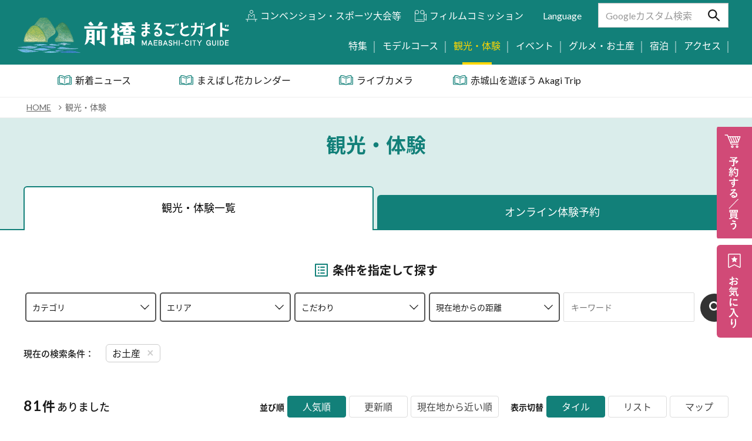

--- FILE ---
content_type: text/html; charset=UTF-8
request_url: https://www.maebashi-cvb.com/spot/list?category_m%5B%5D=68
body_size: 23496
content:
<!DOCTYPE html>
<html lang="ja" xmlns:og="http://opengraphprotocol.org/schema/" xmlns:fb="http://www.facebook.com/2008/fbml">
    <head>
        <meta http-equiv="Content-Type" content="text/html; charset=utf-8" />        <meta http-equiv="X-UA-Compatible" content="IE=edge">
        <meta name="viewport" content="width=device-width, initial-scale=1"/>

        <link rel="canonical" href="https://www.maebashi-cvb.com/spot" />

                <title>観光・体験 | 前橋の観光・旅行情報サイト 「前橋まるごとガイド」</title>

        <meta name="robots" content="index,follow" />

        <meta name="description" content="前橋市の観光スポットや体験プランをご紹介。人気のスポットから、体験・ツアー情報まで情報が満載です。エリアやカテゴリー、キーワードからも観光スポットや体験プランを簡単に検索できますので、家族や友達と楽しめるスポットがきっと見つかります。" />
        <meta name="keywords" content="" />
        <meta name="author" content="前橋観光コンベンション協会" />
        <meta name="copyright" content="前橋観光コンベンション協会" />

        <meta property="og:url" content="https://www.maebashi-cvb.com/spot" />
        <meta property="og:site_name" content="前橋まるごとガイド" />
        <meta property="og:title" content="観光・体験" />
        <meta property="og:type" content="article" />
        <meta property="og:locale" content="ja_JP" />
        <meta property="og:keywords" content="" />
        <meta property="og:description" content="前橋市の観光スポットや体験プランをご紹介。人気のスポットから、体験・ツアー情報まで情報が満載です。エリアやカテゴリー、キーワードからも観光スポットや体験プランを簡単に検索できますので、家族や友達と楽しめるスポットがきっと見つかります。" />
        <meta property="og:image" content="https://www.maebashi-cvb.com/images/icon/ogp.png" />
                
                <link rel="icon" type="image/x-icon" href="/favicon.ico?v=97e8a88a988a46114703094390b64ccc989f2b7e" />
        <link rel="shortcut icon" type="image/x-icon" href="/favicon.ico?v=97e8a88a988a46114703094390b64ccc989f2b7e" />
        <link rel="apple-touch-icon" href="/images/icon/apple-touch-icon.png?v=97e8a88a988a46114703094390b64ccc989f2b7e" />
        <link rel="apple-touch-icon" sizes="57x57" href="/images/icon/apple-touch-icon-57x57.png?v=97e8a88a988a46114703094390b64ccc989f2b7e" />
        <link rel="apple-touch-icon" sizes="72x72" href="/images/icon/apple-touch-icon-72x72.png?v=97e8a88a988a46114703094390b64ccc989f2b7e" />
        <link rel="apple-touch-icon" sizes="76x76" href="/images/icon/apple-touch-icon-76x76.png?v=97e8a88a988a46114703094390b64ccc989f2b7e" />
        <link rel="apple-touch-icon" sizes="114x114" href="/images/icon/apple-touch-icon-114x114.png?v=97e8a88a988a46114703094390b64ccc989f2b7e" />
        <link rel="apple-touch-icon" sizes="120x120" href="/images/icon/apple-touch-icon-120x120.png?v=97e8a88a988a46114703094390b64ccc989f2b7e" />
        <link rel="apple-touch-icon" sizes="144x144" href="/images/icon/apple-touch-icon-144x144.png?v=97e8a88a988a46114703094390b64ccc989f2b7e" />
        <link rel="apple-touch-icon" sizes="152x152" href="/images/icon/apple-touch-icon-152x152.png?v=97e8a88a988a46114703094390b64ccc989f2b7e" />
        <link rel="apple-touch-icon" sizes="180x180" href="/images/icon/apple-touch-icon-180x180.png?v=97e8a88a988a46114703094390b64ccc989f2b7e" />
        
        <!-- Google Tag Manager -->
<script>(function(w,d,s,l,i){w[l]=w[l]||[];w[l].push({'gtm.start': new Date().getTime(),event:'gtm.js'});var f=d.getElementsByTagName(s)[0], j=d.createElement(s),dl=l!='dataLayer'?'&l='+l:'';j.async=true;j.src= 'https://www.googletagmanager.com/gtm.js?id='+i+dl;f.parentNode.insertBefore(j,f); })(window,document,'script','dataLayer','GTM-TFT6PLJ');</script>
<!-- End Google Tag Manager -->

        
        <!--[if lt IE 9]>
            <script src="//oss.maxcdn.com/html5shiv/3.7.2/html5shiv.min.js"></script>
            <script src="//oss.maxcdn.com/html5shiv/3.7.2/html5shiv-printshiv.min.js"></script>
            <script src="//oss.maxcdn.com/respond/1.4.2/respond.min.js"></script>
            <script src="/vendor/css3-mediaqueries-js-master/css3-mediaqueries.js"></script>
        <![endif]-->



        <!-- CSS
        ================================================== -->
        <link rel="stylesheet" href="/vendor/bootstrap/css/bootstrap.css?v=97e8a88a988a46114703094390b64ccc989f2b7e">
        <link rel="stylesheet" href="//maxcdn.bootstrapcdn.com/font-awesome/4.7.0/css/font-awesome.min.css">
                            <link rel="stylesheet" href="/vendor/jquery-ui-1.11.4/jquery-ui.min.css?v=97e8a88a988a46114703094390b64ccc989f2b7e">
            <link rel="stylesheet" href="/vendor/jquery-ui-1.11.4/jquery-ui.structure.min.css?v=97e8a88a988a46114703094390b64ccc989f2b7e">
            <link rel="stylesheet" href="/vendor/jquery-ui-1.11.4/jquery-ui.theme.min.css?v=97e8a88a988a46114703094390b64ccc989f2b7e">
        
        <link rel="stylesheet" href="/vendor/jquery.flexslider/flexslider.css?v=97e8a88a988a46114703094390b64ccc989f2b7e">
        <link rel="stylesheet" href="/vendor/jquery.bxslider/jquery.bxslider.min.css?v=97e8a88a988a46114703094390b64ccc989f2b7e">
        <link rel="stylesheet" href="/vendor/vegas/vegas.min.css?v=97e8a88a988a46114703094390b64ccc989f2b7e">
        <link rel="stylesheet" href="/vendor/fancyBox/source/jquery.fancybox.css?v=97e8a88a988a46114703094390b64ccc989f2b7e">

        <link rel="stylesheet" href="/css/common.css?v=97e8a88a988a46114703094390b64ccc989f2b7e">
        <link rel="stylesheet" href="/css/responsive/common.css?v=97e8a88a988a46114703094390b64ccc989f2b7e">

        
        <style>
            /*body {display: block !important;}*/
        </style>

        <link rel="stylesheet" href="/css/responsive/dynamic/layout.css??v=97e8a88a988a46114703094390b64ccc989f2b7e">
<link rel="stylesheet" href="/css/responsive/attraction/layout.css??v=97e8a88a988a46114703094390b64ccc989f2b7e">
                    <link rel="stylesheet" href="/css/responsive/attraction/layout.css?v=97e8a88a988a46114703094390b64ccc989f2b7e">
                



        <!-- SCRIPT LOGIC
        ================================================== -->
        <script>
            var windowMobile = 768;
            var gNaviMenu_def_open = false;
            var is_mobile = false;
            var header_height = 115;
        </script>

        <script>
            var urlGoogleMapApi = "//maps.google.com/maps/api/js?region=JP&key=AIzaSyAauV1wLDgc6RlIAVPLcsVHfptrupVQotw";
            var urlGoogleMapJs = "/js/googleMap.js?v=97e8a88a988a46114703094390b64ccc989f2b7e";
        </script>
    </head>

    <body class="attraction digest js-fixedHeader fixed1 hidden.stop">
        <!-- Google Tag Manager (noscript) -->
<noscript><iframe src="https://www.googletagmanager.com/ns.html?id=GTM-TFT6PLJ" height="0" width="0" style="display:none;visibility:hidden"></iframe></noscript>
<!-- End Google Tag Manager (noscript) -->

        




<div class="mainHeader">
    <div class="upper wideContainer">
        <div class="headerTools">
            <ul class="list-inline mgb0">
                <li class="links">
                    <ul class="list-inline">
                                                <li><a class="mice" href="/mice">コンベンション・スポーツ大会等</a></li>                        <li><a class="film" href="/fc">フィルムコミッション</a></li>                        <li><a class="english" href="/language">Language</a></li>
                    </ul>
                </li>
                <li class="cse-form">
                    <form action="https://www.google.com/cse" id="cse-search-box">
                        <input class="form-control" type="text" name="q" placeholder="Googleカスタム検索">
                        <button type="submit"></button>
                        <input type="hidden" name="cx" value="004834380670591637232:yqzuxmgwzjt">
                        <input type="hidden" name="ie" value="UTF-8">
                        <input type="hidden" name="hl" value="ja">
                    </form>
                </li>
            </ul>
        </div>
    </div>
    </div>

<div class="fixed-whole">
    <a href="/spot/list?sortType=access&listStyle=tile&latitude=&longitude=&keyword=&category_m%5B%5D=10&distance%5B%5D=#searchResultArea" class="fixed-reservation"><span></span></a>
    <a href="/favorite" class="fixed-favorite"><span></span></a>
</div>

<!--
<a href="/favorite" class="fixed-favorite"><span></span></a>
-->
<header class="siteHeader">
    <div class="bottom-area"></div>
    <div class="fixArea">
                    <div class="glovalNavi">
                <div class="inner">
                    <div class="logo">                        <a class="noTrans" href="/"><span class="hidden">前橋の観光・旅行情報サイト 「前橋まるごとガイド」</span></a>
                    </div>                    <nav class="clearfix">
                        <div class="list">
                            <ul class="list-unstyled clearfix">
                                <li class="feature"><a class="" href="/feature"><span>特集</span></a></li>
                                <li class="course"><a class="" href="/course"><span>モデルコース</span></a></li>
                                <li class="spot"><a class="active" href="/spot"><span>観光・体験</span></a></li>
                                <li class="event"><a class="" href="/event"><span>イベント</span></a></li>
                                <li class="gourmet"><a class="" href="/gourmet"><span>グルメ・お土産</span></a></li>
                                <!--
                                <li class="reserve"><a class="" href="/reserve"><span>旅の予約</span></a></li>
                                -->
                                <li class="reserve"><a class="" href="/reserve"><span>宿泊</span></a></li>
                                <li class="access"><a class="" href="/access"><span>アクセス</span></a></li>
                            </ul>
                        </div>
                    </nav>
                </div>
            </div>
                            <div class="features">
                    <div class="inner">
                        <ul class="list-unstyled clearfix">
                                                            <li>
                                    <a href="https://www.maebashi-cvb.com/news"                                         ><span>新着ニュース</span></a>
                                </li>
                                                            <li>
                                    <a href="https://www.maebashi-cvb.com/feature/flower/top"                                         ><span>まえばし花カレンダー</span></a>
                                </li>
                                                            <li>
                                    <a href="https://coji.coji.jp/kimtec/livec/indexs.php" rel="external"                                        ><span>ライブカメラ</span></a>
                                </li>
                                                            <li>
                                    <a href="https://www.akagi-trip.com/"                                         ><span>赤城山を遊ぼう Akagi Trip</span></a>
                                </li>
                                                    </ul>
                    </div>
                </div>
                        </div>
</header>


<a class="touchSw js-touchSw translate3d-on active.stop" href="#">
    <i></i>
    <span></span>
</a>
<div class="touchMenu js-touchMenu active.stop" style="display:none;">
            <nav class="touch-gnavi1">
            <ul class="list-unstyled">
                <li class="feature"><a class="" href="/feature"><span>特集</span></a></li>
                <li class="course"><a class="" href="/course"><span>モデルコース</span></a></li>
                <li class="spot"><a class="active" href="/spot"><span>観光・体験</span></a></li>
                <li class="event"><a class="" href="/event"><span>イベント</span></a></li>
                <li class="gourmet"><a class="" href="/gourmet"><span>グルメ・お土産</span></a></li>
                <!--
                <li class="reserve"><a class="" href="/reserve"><span>旅の予約</span></a></li>
                -->
                <li class="reserve"><a class="" href="/reserve"><span>宿泊</span></a></li>
                <li class="access"><a class="" href="/access"><span>アクセス</span></a></li>
                <li class="english"><a class="" href="/language">Language</a></li>
            </ul>
        </nav>
    
    <div class="inner">
                                    <nav class="touch-gnavi2">
                    <ul class="list-unstyled clearfix">
                                                    <li>
                                <a href="https://www.maebashi-cvb.com/news"                                     ><span>新着ニュース</span></a>
                            </li>
                                                    <li>
                                <a href="https://www.maebashi-cvb.com/feature/flower/top"                                     ><span>まえばし花カレンダー</span></a>
                            </li>
                                                    <li>
                                <a href="https://coji.coji.jp/kimtec/livec/indexs.php" rel="external"                                    ><span>ライブカメラ</span></a>
                            </li>
                                                    <li>
                                <a href="https://www.akagi-trip.com/"                                     ><span>赤城山を遊ぼう Akagi Trip</span></a>
                            </li>
                                            </ul>
                </nav>
                    
        <section class="head-section">
            <div class="headerTools">
                <ul class="list-unstyled clearfix">
                    <li class="cse-form">
                        <form action="https://www.google.com/cse" id="cse-search-box">
                            <input class="form-control" type="text" name="q" placeholder="Googleカスタム検索">
                            <button type="submit"></button>
                            <input type="hidden" name="cx" value="004834380670591637232:yqzuxmgwzjt">
                            <input type="hidden" name="ie" value="UTF-8">
                            <input type="hidden" name="hl" value="ja">
                        </form>
                    </li>
                                    </ul>
            </div>
        </section>
    </div>
</div>

<div class="touchHeader">
    <div class="logo">
        <a class="noTrans" href="/"><span class="hidden">前橋の観光・旅行情報サイト 「前橋まるごとガイド」</span></a>
    </div>
</div>
        <div class="contentWrapper">
            <div id="breadlist" class="breadlist clearfix">
	<div class="inner">
		<ul class="list-inline ">
											<li itemscope="" itemtype="http://data-vocabulary.org/Breadcrumb"
					><a href="/" itemprop="url"><span itemprop="title">HOME</span></a></li>
											<li itemscope="" itemtype="http://data-vocabulary.org/Breadcrumb"
					><i class="fa fa-angle-right"></i>&nbsp;&nbsp;<a href="/spot" itemprop="url"><span itemprop="title">観光・体験</span></a></li>
					</ul>
			</div>
</div>
            <div class="container">
                

            </div><!-- /.container -->
            <div class="pageContainer">
                





<div class="container">

    <div class="commonContentBox viewType-category category-spot ">
        <form action="/spot/list#searchResultArea" method="get" id="searchMainForm" class="js-searchMainForm">
            <input type="hidden" id="form-sortType" name="sortType" value="access">
            <input type="hidden" id="form-listStyle" name="listStyle" value="tile">

            <input type="hidden" id="form-latitude" name="latitude" value="">
            <input type="hidden" id="form-longitude" name="longitude" value="">

            <div class="common-page-title-wrap spot">
    <div class="common-page-title spot">
        <div class="titleInn">
            <h1 class="title spot">
                観光・体験            </h1>
                    </div>
    </div>

    
    <div class="page-header-tabs">
    <ul class="nav nav-tabs tabs cols2" role="tablist">
        <li class="active"><a href="/spot"><span>観光・体験一覧</span></a></li>
        <li class=""><a href="/spot/list?sortType=access&listStyle=tile&latitude=&longitude=&keyword=&category_m%5B%5D=10&distance%5B%5D=#searchResultArea"><span>オンライン体験予約</span></a></li>
        <!--
        <li class=""><a href="/spot/online"><span>オンライン体験予約</span></a></li>
        -->
    </ul>
    <!-- <div class="tabTitle"><div class="inn">観光・体験一覧</div></div> -->
</div>
    </div>

	<div class="pageSearchBox">

<div id="searchResultArea" class="searchResultArea"></div>





<div class="pageSearchBoxInn searchCate_spot">
    <div class="inn condition">
        <div class="title"><span>条件を指定して探す</span></div>
        <div class="condInn clearfix">
            <div class="cond"><div class="js-baloonsw input switch program_date" data-type="program_date">開催日</div></div>
            <div class="cond"><div class="js-baloonsw input switch category" data-type="category">カテゴリ</div></div>
            <div class="cond"><div class="js-baloonsw input switch area" data-type="area">エリア</div></div>
            <div class="cond"><div class="js-baloonsw input switch theme" data-type="theme">こだわり</div></div>
            <div class="cond"><div class="js-baloonsw input switch distance" data-type="distance">現在地からの距離</div></div>
            <div class="cond"><div class="js-baloonsw input switch time_required" data-type="time_required">所要時間</div></div>
            <div class="cond">
                <div class="input keyword"><input type="text" name="keyword" value="" placeholder="キーワード" class="js-baloon-close"></div>
            </div>
            <a href="#" class="btn btn-mae-black btn-input-search js-search-exec"><i class="fa fa-search"></i><span>指定した条件で検索</span></a>
        </div>
            </div>

    <!-- テーマバルーン -->
    <div class="js-baloon baloon theme" id="baloon-theme">
        <div class="inner">
            <a href="" class="close"><i class="fa fa-times"></i></a>
            <div class="conditions clearfix">
                                    <ul class="list-unstyled clearfix horizontal">
                                                    <li>
                                <label
                                    ><input type="checkbox" name="theme_l[]" id="theme_9" onClick="check_all('9');"
                                            value="9"
                                                                                        >&nbsp;周遊・めぐり</label>
                            </li>
                                                    <li>
                                <label
                                    ><input type="checkbox" name="theme_l[]" id="theme_6" onClick="check_all('6');"
                                            value="6"
                                                                                        >&nbsp;バリアフリー情報あり</label>
                            </li>
                                                    <li>
                                <label
                                    ><input type="checkbox" name="theme_l[]" id="theme_8" onClick="check_all('8');"
                                            value="8"
                                                                                        >&nbsp;バス団体対応</label>
                            </li>
                                                    <li>
                                <label
                                    ><input type="checkbox" name="theme_l[]" id="theme_7" onClick="check_all('7');"
                                            value="7"
                                                                                        >&nbsp;電気自動車 充電器スタンド</label>
                            </li>
                                            </ul>
                            </div>
            <div class="row">
                <div class="col-xs-3 col-xs-offset-3">
                    <a href="#" class="js-search-clear btn btn-block btn-default" data-target="theme"><i class="fa fa-times"></i> 検索条件をクリア</a>
                </div>
                <div class="col-xs-3">
                    <a href="#" class="js-search-exec btn btn-block btn-dot-red"><i class="fa fa-search"></i> 検索する</a>
                </div>
            </div>
        </div>
    </div>

    <!-- カテゴリーバルーン -->
    <div class="js-baloon baloon category" id="baloon-category">
        <div class="inner">
            <a href="" class="close"><i class="fa fa-times"></i></a>
            <div class="conditions clearfix">
                                    <ul class="list-unstyled horizontal clearfix horizontal">
                                                    <li>
                                <label
                                    ><input type="checkbox" name="category_m[]" id="cate_10" onClick="check_all('cate_10');"
                                            value="10"
                                                                                        >&nbsp;体験</label>
                                                            </li>
                                                    <li>
                                <label
                                    ><input type="checkbox" name="category_m[]" id="cate_9" onClick="check_all('cate_9');"
                                            value="9"
                                                                                        >&nbsp;グルメ</label>
                                                            </li>
                                                    <li>
                                <label
                                    ><input type="checkbox" name="category_m[]" id="cate_2" onClick="check_all('cate_2');"
                                            value="2"
                                                                                        >&nbsp;花</label>
                                                            </li>
                                                    <li>
                                <label
                                    ><input type="checkbox" name="category_m[]" id="cate_4" onClick="check_all('cate_4');"
                                            value="4"
                                                                                        >&nbsp;寺社・仏閣</label>
                                                            </li>
                                                    <li>
                                <label
                                    ><input type="checkbox" name="category_m[]" id="cate_1" onClick="check_all('cate_1');"
                                            value="1"
                                                                                        >&nbsp;自然</label>
                                                            </li>
                                                    <li>
                                <label
                                    ><input type="checkbox" name="category_m[]" id="cate_5" onClick="check_all('cate_5');"
                                            value="5"
                                                                                        >&nbsp;アート・文芸</label>
                                                            </li>
                                                    <li>
                                <label
                                    ><input type="checkbox" name="category_m[]" id="cate_6" onClick="check_all('cate_6');"
                                            value="6"
                                                                                        >&nbsp;歴史・史跡</label>
                                                            </li>
                                                    <li>
                                <label
                                    ><input type="checkbox" name="category_m[]" id="cate_7" onClick="check_all('cate_7');"
                                            value="7"
                                                                                        >&nbsp;日帰り温泉</label>
                                                            </li>
                                                    <li>
                                <label
                                    ><input type="checkbox" name="category_m[]" id="cate_8" onClick="check_all('cate_8');"
                                            value="8"
                                                                                        >&nbsp;レジャー・アウトドア</label>
                                                            </li>
                                                    <li>
                                <label
                                    ><input type="checkbox" name="category_m[]" id="cate_68" onClick="check_all('cate_68');"
                                            value="68"
                                            checked="checked"                                            >&nbsp;お土産</label>
                                                            </li>
                                                    <li>
                                <label
                                    ><input type="checkbox" name="category_m[]" id="cate_11" onClick="check_all('cate_11');"
                                            value="11"
                                                                                        >&nbsp;案内所・その他</label>
                                                            </li>
                                                    <li>
                                <label
                                    ><input type="checkbox" name="category_m[]" id="cate_3" onClick="check_all('cate_3');"
                                            value="3"
                                                                                        >&nbsp;紅葉</label>
                                                            </li>
                                                    <li>
                                <label
                                    ><input type="checkbox" name="category_m[]" id="cate_85" onClick="check_all('cate_85');"
                                            value="85"
                                                                                        >&nbsp;道の駅まえばし赤城周辺</label>
                                                            </li>
                                                    <li>
                                <label
                                    ><input type="checkbox" name="category_m[]" id="cate_84" onClick="check_all('cate_84');"
                                            value="84"
                                                                                        >&nbsp;まえばし旅のたね</label>
                                                            </li>
                                                    <li>
                                <label
                                    ><input type="checkbox" name="category_m[]" id="cate_87" onClick="check_all('cate_87');"
                                            value="87"
                                                                                        >&nbsp;ボランティアガイド</label>
                                                            </li>
                                                    <li>
                                <label
                                    ><input type="checkbox" name="category_m[]" id="cate_88" onClick="check_all('cate_88');"
                                            value="88"
                                                                                        >&nbsp; オンライン体験予約</label>
                                                            </li>
                                            </ul>
                            </div>
            <div class="row">
                <div class="col-xs-3 col-xs-offset-3">
                    <a href="#" class="js-search-exec btn btn-block btn-mae-green"><i class="fa fa-search"></i> 指定した条件で検索</a>
                </div>
                <div class="col-xs-3">
                    <a href="#" class="js-search-clear btn btn-block btn-default" data-target="category"><i class="fa fa-times"></i> 検索条件をクリア</a>
                </div>
            </div>
        </div>
    </div>

    <!-- エリアバルーン -->
    <div class="js-baloon baloon area" id="baloon-area">
        <div class="inner">
            <a href="" class="close"><i class="fa fa-times"></i></a>
            <div class="conditions clearfix">
                                    <ul class="list-unstyled horizontal clearfix">
                                                    <li>
                                <label
                                    ><input type="checkbox" name="area_l[]" id="area_1" onClick="check_all('area_1');"
                                            value="1"
                                                                                        >&nbsp;前橋駅徒歩圏内</label>
                                                            </li>
                                                    <li>
                                <label
                                    ><input type="checkbox" name="area_l[]" id="area_2" onClick="check_all('area_2');"
                                            value="2"
                                                                                        >&nbsp;新前橋駅徒歩圏内</label>
                                                            </li>
                                                    <li>
                                <label
                                    ><input type="checkbox" name="area_l[]" id="area_3" onClick="check_all('area_3');"
                                            value="3"
                                                                                        >&nbsp;赤城南麓</label>
                                                            </li>
                                                    <li>
                                <label
                                    ><input type="checkbox" name="area_l[]" id="area_4" onClick="check_all('area_4');"
                                            value="4"
                                                                                        >&nbsp;赤城山頂付近</label>
                                                            </li>
                                                    <li>
                                <label
                                    ><input type="checkbox" name="area_l[]" id="area_5" onClick="check_all('area_5');"
                                            value="5"
                                                                                        >&nbsp;敷島公園周辺</label>
                                                            </li>
                                            </ul>
                            </div>
            <div class="row">
                <div class="col-xs-3 col-xs-offset-3">
                    <a href="#" class="js-search-exec btn btn-block btn-mae-green"><i class="fa fa-search"></i> 指定した条件で検索</a>
                </div>
                <div class="col-xs-3">
                    <a href="#" class="js-search-clear btn btn-block btn-default" data-target="area"><i class="fa fa-times"></i> 検索条件をクリア</a>
                </div>
            </div>
        </div>
    </div>

    <!-- 距離バルーン -->
    <div class="js-baloon baloon distance" id="baloon-distance">
        <div class="inner">
            <a href="" class="close"><i class="fa fa-times"></i></a>
            <div class="conditions clearfix">
                                    <ul class="list-unstyled clearfix horizontal distance">
                        <li><label><input type="radio" class="js-required-latlng default" name="distance[]" value=""checked="checked">&nbsp;未選択</label></li>
                                                    <li>
                                <label
                                    ><input type="radio" name="distance[]" class="js-required-latlng"
                                            value="1"
                                                                                        >&nbsp;500m以内</label>
                            </li>
                                                    <li>
                                <label
                                    ><input type="radio" name="distance[]" class="js-required-latlng"
                                            value="2"
                                                                                        >&nbsp;1km以内</label>
                            </li>
                                                    <li>
                                <label
                                    ><input type="radio" name="distance[]" class="js-required-latlng"
                                            value="3"
                                                                                        >&nbsp;5km以内</label>
                            </li>
                                                    <li>
                                <label
                                    ><input type="radio" name="distance[]" class="js-required-latlng"
                                            value="4"
                                                                                        >&nbsp;10km以内</label>
                            </li>
                                                    <li>
                                <label
                                    ><input type="radio" name="distance[]" class="js-required-latlng"
                                            value="5"
                                                                                        >&nbsp;50km以内</label>
                            </li>
                                            </ul>
                            </div>
            <div class="row">
                <div class="col-xs-3 col-xs-offset-3">
                    <a href="#" class="js-search-exec btn btn-block btn-mae-green"><i class="fa fa-search"></i> 指定した条件で検索</a>
                </div>
                <div class="col-xs-3">
                    <a href="#" class="js-search-clear btn btn-block btn-default" data-target="distance"><i class="fa fa-times"></i> 検索条件をクリア</a>
                </div>
            </div>
        </div>
    </div>

    <!-- 日程バルーン -->
    <div class="js-baloon baloon program_date" id="baloon-program_date">
        <div class="inner">
            <a href="" class="close"><i class="fa fa-times"></i></a>
            <div class="conditions clearfix">
                <div class="calendarList">
                    <div class="jcarousel">
                        <ul>
                                                                    <li>
                                        <table>
                                            <thead>
                                                <tr>
                                                    <th colspan="7">2026年1月</th>
                                                </tr>
                                            </thead>
                                            <tbody>
                                                <tr>
                                                    <th>日</th>
                                                    <th>月</th>
                                                    <th>火</th>
                                                    <th>水</th>
                                                    <th>木</th>
                                                    <th>金</th>
                                                    <th class="last">土</th>
                                                </tr>
                                                                                                    <tr>
                                                                                                                                                                                    <td class="none">&nbsp;</td>
                                                                                                                                                                                                                                                <td class="none">&nbsp;</td>
                                                                                                                                                                                                                                                <td class="none">&nbsp;</td>
                                                                                                                                                                                                                                                <td class="none">&nbsp;</td>
                                                                                                                                                                                                                                                <td class="past hd_nat ">
                                                                    <label
                                                                        class=""
                                                                        >1                                                                                                                                            </label>
                                                                </td>
                                                                                                                                                                                                                                                <td class="past hd_nat ">
                                                                    <label
                                                                        class=""
                                                                        >2                                                                                                                                            </label>
                                                                </td>
                                                                                                                                                                                                                                                <td class="past hd_nat ">
                                                                    <label
                                                                        class=""
                                                                        >3                                                                                                                                            </label>
                                                                </td>
                                                                                                                                                                        </tr>
                                                                                                    <tr>
                                                                                                                                                                                    <td class="past hd_sun ">
                                                                    <label
                                                                        class=""
                                                                        >4                                                                                                                                            </label>
                                                                </td>
                                                                                                                                                                                                                                                <td class="past  ">
                                                                    <label
                                                                        class=""
                                                                        >5                                                                                                                                            </label>
                                                                </td>
                                                                                                                                                                                                                                                <td class="past  ">
                                                                    <label
                                                                        class=""
                                                                        >6                                                                                                                                            </label>
                                                                </td>
                                                                                                                                                                                                                                                <td class="past  ">
                                                                    <label
                                                                        class=""
                                                                        >7                                                                                                                                            </label>
                                                                </td>
                                                                                                                                                                                                                                                <td class="past  ">
                                                                    <label
                                                                        class=""
                                                                        >8                                                                                                                                            </label>
                                                                </td>
                                                                                                                                                                                                                                                <td class="past  ">
                                                                    <label
                                                                        class=""
                                                                        >9                                                                                                                                            </label>
                                                                </td>
                                                                                                                                                                                                                                                <td class="past hd_sat ">
                                                                    <label
                                                                        class=""
                                                                        >10                                                                                                                                            </label>
                                                                </td>
                                                                                                                                                                        </tr>
                                                                                                    <tr>
                                                                                                                                                                                    <td class="past hd_sun ">
                                                                    <label
                                                                        class=""
                                                                        >11                                                                                                                                            </label>
                                                                </td>
                                                                                                                                                                                                                                                <td class="past hd_nat ">
                                                                    <label
                                                                        class=""
                                                                        >12                                                                                                                                            </label>
                                                                </td>
                                                                                                                                                                                                                                                <td class="past  ">
                                                                    <label
                                                                        class=""
                                                                        >13                                                                                                                                            </label>
                                                                </td>
                                                                                                                                                                                                                                                <td class="past  ">
                                                                    <label
                                                                        class=""
                                                                        >14                                                                                                                                            </label>
                                                                </td>
                                                                                                                                                                                                                                                <td class="past  ">
                                                                    <label
                                                                        class=""
                                                                        >15                                                                                                                                            </label>
                                                                </td>
                                                                                                                                                                                                                                                <td class="past  ">
                                                                    <label
                                                                        class=""
                                                                        >16                                                                                                                                            </label>
                                                                </td>
                                                                                                                                                                                                                                                <td class="past hd_sat ">
                                                                    <label
                                                                        class=""
                                                                        >17                                                                                                                                            </label>
                                                                </td>
                                                                                                                                                                        </tr>
                                                                                                    <tr>
                                                                                                                                                                                    <td class="past hd_sun ">
                                                                    <label
                                                                        class=""
                                                                        >18                                                                                                                                            </label>
                                                                </td>
                                                                                                                                                                                                                                                <td class="past  ">
                                                                    <label
                                                                        class=""
                                                                        >19                                                                                                                                            </label>
                                                                </td>
                                                                                                                                                                                                                                                <td class="past  ">
                                                                    <label
                                                                        class=""
                                                                        >20                                                                                                                                            </label>
                                                                </td>
                                                                                                                                                                                                                                                <td class="past  ">
                                                                    <label
                                                                        class=""
                                                                        >21                                                                                                                                            </label>
                                                                </td>
                                                                                                                                                                                                                                                <td class="past  ">
                                                                    <label
                                                                        class=""
                                                                        >22                                                                                                                                            </label>
                                                                </td>
                                                                                                                                                                                                                                                <td class="past  ">
                                                                    <label
                                                                        class=""
                                                                        >23                                                                                                                                            </label>
                                                                </td>
                                                                                                                                                                                                                                                <td class="past hd_sat ">
                                                                    <label
                                                                        class=""
                                                                        >24                                                                                                                                            </label>
                                                                </td>
                                                                                                                                                                        </tr>
                                                                                                    <tr>
                                                                                                                                                                                    <td class="past hd_sun ">
                                                                    <label
                                                                        class=""
                                                                        >25                                                                                                                                            </label>
                                                                </td>
                                                                                                                                                                                                                                                <td class="past  ">
                                                                    <label
                                                                        class=""
                                                                        >26                                                                                                                                            </label>
                                                                </td>
                                                                                                                                                                                                                                                <td class="  ">
                                                                    <label
                                                                        class="today"
                                                                        >27                                                                                                                                                    <input type="checkbox" name="program_date[]" value="20260127" >
                                                                                                                                            </label>
                                                                </td>
                                                                                                                                                                                                                                                <td class="  ">
                                                                    <label
                                                                        class=""
                                                                        >28                                                                                                                                                    <input type="checkbox" name="program_date[]" value="20260128" >
                                                                                                                                            </label>
                                                                </td>
                                                                                                                                                                                                                                                <td class="  ">
                                                                    <label
                                                                        class=""
                                                                        >29                                                                                                                                                    <input type="checkbox" name="program_date[]" value="20260129" >
                                                                                                                                            </label>
                                                                </td>
                                                                                                                                                                                                                                                <td class="  ">
                                                                    <label
                                                                        class=""
                                                                        >30                                                                                                                                                    <input type="checkbox" name="program_date[]" value="20260130" >
                                                                                                                                            </label>
                                                                </td>
                                                                                                                                                                                                                                                <td class=" hd_sat ">
                                                                    <label
                                                                        class=""
                                                                        >31                                                                                                                                                    <input type="checkbox" name="program_date[]" value="20260131" >
                                                                                                                                            </label>
                                                                </td>
                                                                                                                                                                        </tr>
                                                                                            </tbody>
                                        </table>
                                    </li>
                                                                    <li>
                                        <table>
                                            <thead>
                                                <tr>
                                                    <th colspan="7">2026年2月</th>
                                                </tr>
                                            </thead>
                                            <tbody>
                                                <tr>
                                                    <th>日</th>
                                                    <th>月</th>
                                                    <th>火</th>
                                                    <th>水</th>
                                                    <th>木</th>
                                                    <th>金</th>
                                                    <th class="last">土</th>
                                                </tr>
                                                                                                    <tr>
                                                                                                                                                                                    <td class=" hd_sun ">
                                                                    <label
                                                                        class=""
                                                                        >1                                                                                                                                                    <input type="checkbox" name="program_date[]" value="20260201" >
                                                                                                                                            </label>
                                                                </td>
                                                                                                                                                                                                                                                <td class="  ">
                                                                    <label
                                                                        class=""
                                                                        >2                                                                                                                                                    <input type="checkbox" name="program_date[]" value="20260202" >
                                                                                                                                            </label>
                                                                </td>
                                                                                                                                                                                                                                                <td class=" hd_nat ">
                                                                    <label
                                                                        class=""
                                                                        >3                                                                                                                                                    <input type="checkbox" name="program_date[]" value="20260203" >
                                                                                                                                            </label>
                                                                </td>
                                                                                                                                                                                                                                                <td class="  ">
                                                                    <label
                                                                        class=""
                                                                        >4                                                                                                                                                    <input type="checkbox" name="program_date[]" value="20260204" >
                                                                                                                                            </label>
                                                                </td>
                                                                                                                                                                                                                                                <td class="  ">
                                                                    <label
                                                                        class=""
                                                                        >5                                                                                                                                                    <input type="checkbox" name="program_date[]" value="20260205" >
                                                                                                                                            </label>
                                                                </td>
                                                                                                                                                                                                                                                <td class="  ">
                                                                    <label
                                                                        class=""
                                                                        >6                                                                                                                                                    <input type="checkbox" name="program_date[]" value="20260206" >
                                                                                                                                            </label>
                                                                </td>
                                                                                                                                                                                                                                                <td class=" hd_sat ">
                                                                    <label
                                                                        class=""
                                                                        >7                                                                                                                                                    <input type="checkbox" name="program_date[]" value="20260207" >
                                                                                                                                            </label>
                                                                </td>
                                                                                                                                                                        </tr>
                                                                                                    <tr>
                                                                                                                                                                                    <td class=" hd_sun ">
                                                                    <label
                                                                        class=""
                                                                        >8                                                                                                                                                    <input type="checkbox" name="program_date[]" value="20260208" >
                                                                                                                                            </label>
                                                                </td>
                                                                                                                                                                                                                                                <td class="  ">
                                                                    <label
                                                                        class=""
                                                                        >9                                                                                                                                                    <input type="checkbox" name="program_date[]" value="20260209" >
                                                                                                                                            </label>
                                                                </td>
                                                                                                                                                                                                                                                <td class="  ">
                                                                    <label
                                                                        class=""
                                                                        >10                                                                                                                                                    <input type="checkbox" name="program_date[]" value="20260210" >
                                                                                                                                            </label>
                                                                </td>
                                                                                                                                                                                                                                                <td class=" hd_nat ">
                                                                    <label
                                                                        class=""
                                                                        >11                                                                                                                                                    <input type="checkbox" name="program_date[]" value="20260211" >
                                                                                                                                            </label>
                                                                </td>
                                                                                                                                                                                                                                                <td class="  ">
                                                                    <label
                                                                        class=""
                                                                        >12                                                                                                                                                    <input type="checkbox" name="program_date[]" value="20260212" >
                                                                                                                                            </label>
                                                                </td>
                                                                                                                                                                                                                                                <td class="  ">
                                                                    <label
                                                                        class=""
                                                                        >13                                                                                                                                                    <input type="checkbox" name="program_date[]" value="20260213" >
                                                                                                                                            </label>
                                                                </td>
                                                                                                                                                                                                                                                <td class=" hd_sat ">
                                                                    <label
                                                                        class=""
                                                                        >14                                                                                                                                                    <input type="checkbox" name="program_date[]" value="20260214" >
                                                                                                                                            </label>
                                                                </td>
                                                                                                                                                                        </tr>
                                                                                                    <tr>
                                                                                                                                                                                    <td class=" hd_sun ">
                                                                    <label
                                                                        class=""
                                                                        >15                                                                                                                                                    <input type="checkbox" name="program_date[]" value="20260215" >
                                                                                                                                            </label>
                                                                </td>
                                                                                                                                                                                                                                                <td class="  ">
                                                                    <label
                                                                        class=""
                                                                        >16                                                                                                                                                    <input type="checkbox" name="program_date[]" value="20260216" >
                                                                                                                                            </label>
                                                                </td>
                                                                                                                                                                                                                                                <td class="  ">
                                                                    <label
                                                                        class=""
                                                                        >17                                                                                                                                                    <input type="checkbox" name="program_date[]" value="20260217" >
                                                                                                                                            </label>
                                                                </td>
                                                                                                                                                                                                                                                <td class="  ">
                                                                    <label
                                                                        class=""
                                                                        >18                                                                                                                                                    <input type="checkbox" name="program_date[]" value="20260218" >
                                                                                                                                            </label>
                                                                </td>
                                                                                                                                                                                                                                                <td class="  ">
                                                                    <label
                                                                        class=""
                                                                        >19                                                                                                                                                    <input type="checkbox" name="program_date[]" value="20260219" >
                                                                                                                                            </label>
                                                                </td>
                                                                                                                                                                                                                                                <td class="  ">
                                                                    <label
                                                                        class=""
                                                                        >20                                                                                                                                                    <input type="checkbox" name="program_date[]" value="20260220" >
                                                                                                                                            </label>
                                                                </td>
                                                                                                                                                                                                                                                <td class=" hd_sat ">
                                                                    <label
                                                                        class=""
                                                                        >21                                                                                                                                                    <input type="checkbox" name="program_date[]" value="20260221" >
                                                                                                                                            </label>
                                                                </td>
                                                                                                                                                                        </tr>
                                                                                                    <tr>
                                                                                                                                                                                    <td class=" hd_sun ">
                                                                    <label
                                                                        class=""
                                                                        >22                                                                                                                                                    <input type="checkbox" name="program_date[]" value="20260222" >
                                                                                                                                            </label>
                                                                </td>
                                                                                                                                                                                                                                                <td class=" hd_nat ">
                                                                    <label
                                                                        class=""
                                                                        >23                                                                                                                                                    <input type="checkbox" name="program_date[]" value="20260223" >
                                                                                                                                            </label>
                                                                </td>
                                                                                                                                                                                                                                                <td class="  ">
                                                                    <label
                                                                        class=""
                                                                        >24                                                                                                                                                    <input type="checkbox" name="program_date[]" value="20260224" >
                                                                                                                                            </label>
                                                                </td>
                                                                                                                                                                                                                                                <td class="  ">
                                                                    <label
                                                                        class=""
                                                                        >25                                                                                                                                                    <input type="checkbox" name="program_date[]" value="20260225" >
                                                                                                                                            </label>
                                                                </td>
                                                                                                                                                                                                                                                <td class="  ">
                                                                    <label
                                                                        class=""
                                                                        >26                                                                                                                                                    <input type="checkbox" name="program_date[]" value="20260226" >
                                                                                                                                            </label>
                                                                </td>
                                                                                                                                                                                                                                                <td class="  ">
                                                                    <label
                                                                        class=""
                                                                        >27                                                                                                                                                    <input type="checkbox" name="program_date[]" value="20260227" >
                                                                                                                                            </label>
                                                                </td>
                                                                                                                                                                                                                                                <td class=" hd_sat ">
                                                                    <label
                                                                        class=""
                                                                        >28                                                                                                                                                    <input type="checkbox" name="program_date[]" value="20260228" >
                                                                                                                                            </label>
                                                                </td>
                                                                                                                                                                        </tr>
                                                                                            </tbody>
                                        </table>
                                    </li>
                                                                    <li>
                                        <table>
                                            <thead>
                                                <tr>
                                                    <th colspan="7">2026年3月</th>
                                                </tr>
                                            </thead>
                                            <tbody>
                                                <tr>
                                                    <th>日</th>
                                                    <th>月</th>
                                                    <th>火</th>
                                                    <th>水</th>
                                                    <th>木</th>
                                                    <th>金</th>
                                                    <th class="last">土</th>
                                                </tr>
                                                                                                    <tr>
                                                                                                                                                                                    <td class=" hd_sun ">
                                                                    <label
                                                                        class=""
                                                                        >1                                                                                                                                                    <input type="checkbox" name="program_date[]" value="20260301" >
                                                                                                                                            </label>
                                                                </td>
                                                                                                                                                                                                                                                <td class="  ">
                                                                    <label
                                                                        class=""
                                                                        >2                                                                                                                                                    <input type="checkbox" name="program_date[]" value="20260302" >
                                                                                                                                            </label>
                                                                </td>
                                                                                                                                                                                                                                                <td class=" hd_nat ">
                                                                    <label
                                                                        class=""
                                                                        >3                                                                                                                                                    <input type="checkbox" name="program_date[]" value="20260303" >
                                                                                                                                            </label>
                                                                </td>
                                                                                                                                                                                                                                                <td class="  ">
                                                                    <label
                                                                        class=""
                                                                        >4                                                                                                                                                    <input type="checkbox" name="program_date[]" value="20260304" >
                                                                                                                                            </label>
                                                                </td>
                                                                                                                                                                                                                                                <td class="  ">
                                                                    <label
                                                                        class=""
                                                                        >5                                                                                                                                                    <input type="checkbox" name="program_date[]" value="20260305" >
                                                                                                                                            </label>
                                                                </td>
                                                                                                                                                                                                                                                <td class="  ">
                                                                    <label
                                                                        class=""
                                                                        >6                                                                                                                                                    <input type="checkbox" name="program_date[]" value="20260306" >
                                                                                                                                            </label>
                                                                </td>
                                                                                                                                                                                                                                                <td class=" hd_sat ">
                                                                    <label
                                                                        class=""
                                                                        >7                                                                                                                                                    <input type="checkbox" name="program_date[]" value="20260307" >
                                                                                                                                            </label>
                                                                </td>
                                                                                                                                                                        </tr>
                                                                                                    <tr>
                                                                                                                                                                                    <td class=" hd_sun ">
                                                                    <label
                                                                        class=""
                                                                        >8                                                                                                                                                    <input type="checkbox" name="program_date[]" value="20260308" >
                                                                                                                                            </label>
                                                                </td>
                                                                                                                                                                                                                                                <td class="  ">
                                                                    <label
                                                                        class=""
                                                                        >9                                                                                                                                                    <input type="checkbox" name="program_date[]" value="20260309" >
                                                                                                                                            </label>
                                                                </td>
                                                                                                                                                                                                                                                <td class="  ">
                                                                    <label
                                                                        class=""
                                                                        >10                                                                                                                                                    <input type="checkbox" name="program_date[]" value="20260310" >
                                                                                                                                            </label>
                                                                </td>
                                                                                                                                                                                                                                                <td class="  ">
                                                                    <label
                                                                        class=""
                                                                        >11                                                                                                                                                    <input type="checkbox" name="program_date[]" value="20260311" >
                                                                                                                                            </label>
                                                                </td>
                                                                                                                                                                                                                                                <td class="  ">
                                                                    <label
                                                                        class=""
                                                                        >12                                                                                                                                                    <input type="checkbox" name="program_date[]" value="20260312" >
                                                                                                                                            </label>
                                                                </td>
                                                                                                                                                                                                                                                <td class="  ">
                                                                    <label
                                                                        class=""
                                                                        >13                                                                                                                                                    <input type="checkbox" name="program_date[]" value="20260313" >
                                                                                                                                            </label>
                                                                </td>
                                                                                                                                                                                                                                                <td class=" hd_sat ">
                                                                    <label
                                                                        class=""
                                                                        >14                                                                                                                                                    <input type="checkbox" name="program_date[]" value="20260314" >
                                                                                                                                            </label>
                                                                </td>
                                                                                                                                                                        </tr>
                                                                                                    <tr>
                                                                                                                                                                                    <td class=" hd_sun ">
                                                                    <label
                                                                        class=""
                                                                        >15                                                                                                                                                    <input type="checkbox" name="program_date[]" value="20260315" >
                                                                                                                                            </label>
                                                                </td>
                                                                                                                                                                                                                                                <td class="  ">
                                                                    <label
                                                                        class=""
                                                                        >16                                                                                                                                                    <input type="checkbox" name="program_date[]" value="20260316" >
                                                                                                                                            </label>
                                                                </td>
                                                                                                                                                                                                                                                <td class="  ">
                                                                    <label
                                                                        class=""
                                                                        >17                                                                                                                                                    <input type="checkbox" name="program_date[]" value="20260317" >
                                                                                                                                            </label>
                                                                </td>
                                                                                                                                                                                                                                                <td class="  ">
                                                                    <label
                                                                        class=""
                                                                        >18                                                                                                                                                    <input type="checkbox" name="program_date[]" value="20260318" >
                                                                                                                                            </label>
                                                                </td>
                                                                                                                                                                                                                                                <td class="  ">
                                                                    <label
                                                                        class=""
                                                                        >19                                                                                                                                                    <input type="checkbox" name="program_date[]" value="20260319" >
                                                                                                                                            </label>
                                                                </td>
                                                                                                                                                                                                                                                <td class=" hd_nat ">
                                                                    <label
                                                                        class=""
                                                                        >20                                                                                                                                                    <input type="checkbox" name="program_date[]" value="20260320" >
                                                                                                                                            </label>
                                                                </td>
                                                                                                                                                                                                                                                <td class=" hd_sat ">
                                                                    <label
                                                                        class=""
                                                                        >21                                                                                                                                                    <input type="checkbox" name="program_date[]" value="20260321" >
                                                                                                                                            </label>
                                                                </td>
                                                                                                                                                                        </tr>
                                                                                                    <tr>
                                                                                                                                                                                    <td class=" hd_sun ">
                                                                    <label
                                                                        class=""
                                                                        >22                                                                                                                                                    <input type="checkbox" name="program_date[]" value="20260322" >
                                                                                                                                            </label>
                                                                </td>
                                                                                                                                                                                                                                                <td class="  ">
                                                                    <label
                                                                        class=""
                                                                        >23                                                                                                                                                    <input type="checkbox" name="program_date[]" value="20260323" >
                                                                                                                                            </label>
                                                                </td>
                                                                                                                                                                                                                                                <td class="  ">
                                                                    <label
                                                                        class=""
                                                                        >24                                                                                                                                                    <input type="checkbox" name="program_date[]" value="20260324" >
                                                                                                                                            </label>
                                                                </td>
                                                                                                                                                                                                                                                <td class="  ">
                                                                    <label
                                                                        class=""
                                                                        >25                                                                                                                                                    <input type="checkbox" name="program_date[]" value="20260325" >
                                                                                                                                            </label>
                                                                </td>
                                                                                                                                                                                                                                                <td class="  ">
                                                                    <label
                                                                        class=""
                                                                        >26                                                                                                                                                    <input type="checkbox" name="program_date[]" value="20260326" >
                                                                                                                                            </label>
                                                                </td>
                                                                                                                                                                                                                                                <td class="  ">
                                                                    <label
                                                                        class=""
                                                                        >27                                                                                                                                                    <input type="checkbox" name="program_date[]" value="20260327" >
                                                                                                                                            </label>
                                                                </td>
                                                                                                                                                                                                                                                <td class=" hd_sat ">
                                                                    <label
                                                                        class=""
                                                                        >28                                                                                                                                                    <input type="checkbox" name="program_date[]" value="20260328" >
                                                                                                                                            </label>
                                                                </td>
                                                                                                                                                                        </tr>
                                                                                                    <tr>
                                                                                                                                                                                    <td class=" hd_sun ">
                                                                    <label
                                                                        class=""
                                                                        >29                                                                                                                                                    <input type="checkbox" name="program_date[]" value="20260329" >
                                                                                                                                            </label>
                                                                </td>
                                                                                                                                                                                                                                                <td class="  ">
                                                                    <label
                                                                        class=""
                                                                        >30                                                                                                                                                    <input type="checkbox" name="program_date[]" value="20260330" >
                                                                                                                                            </label>
                                                                </td>
                                                                                                                                                                                                                                                <td class="  ">
                                                                    <label
                                                                        class=""
                                                                        >31                                                                                                                                                    <input type="checkbox" name="program_date[]" value="20260331" >
                                                                                                                                            </label>
                                                                </td>
                                                                                                                                                                                                                                                <td class="none">&nbsp;</td>
                                                                                                                                                                                                                                                <td class="none">&nbsp;</td>
                                                                                                                                                                                                                                                <td class="none">&nbsp;</td>
                                                                                                                                                                                                                                                <td class="none">&nbsp;</td>
                                                                                                                                                                        </tr>
                                                                                            </tbody>
                                        </table>
                                    </li>
                                                                    <li>
                                        <table>
                                            <thead>
                                                <tr>
                                                    <th colspan="7">2026年4月</th>
                                                </tr>
                                            </thead>
                                            <tbody>
                                                <tr>
                                                    <th>日</th>
                                                    <th>月</th>
                                                    <th>火</th>
                                                    <th>水</th>
                                                    <th>木</th>
                                                    <th>金</th>
                                                    <th class="last">土</th>
                                                </tr>
                                                                                                    <tr>
                                                                                                                                                                                    <td class="none">&nbsp;</td>
                                                                                                                                                                                                                                                <td class="none">&nbsp;</td>
                                                                                                                                                                                                                                                <td class="none">&nbsp;</td>
                                                                                                                                                                                                                                                <td class="  ">
                                                                    <label
                                                                        class=""
                                                                        >1                                                                                                                                                    <input type="checkbox" name="program_date[]" value="20260401" >
                                                                                                                                            </label>
                                                                </td>
                                                                                                                                                                                                                                                <td class="  ">
                                                                    <label
                                                                        class=""
                                                                        >2                                                                                                                                                    <input type="checkbox" name="program_date[]" value="20260402" >
                                                                                                                                            </label>
                                                                </td>
                                                                                                                                                                                                                                                <td class="  ">
                                                                    <label
                                                                        class=""
                                                                        >3                                                                                                                                                    <input type="checkbox" name="program_date[]" value="20260403" >
                                                                                                                                            </label>
                                                                </td>
                                                                                                                                                                                                                                                <td class=" hd_sat ">
                                                                    <label
                                                                        class=""
                                                                        >4                                                                                                                                                    <input type="checkbox" name="program_date[]" value="20260404" >
                                                                                                                                            </label>
                                                                </td>
                                                                                                                                                                        </tr>
                                                                                                    <tr>
                                                                                                                                                                                    <td class=" hd_sun ">
                                                                    <label
                                                                        class=""
                                                                        >5                                                                                                                                                    <input type="checkbox" name="program_date[]" value="20260405" >
                                                                                                                                            </label>
                                                                </td>
                                                                                                                                                                                                                                                <td class="  ">
                                                                    <label
                                                                        class=""
                                                                        >6                                                                                                                                                    <input type="checkbox" name="program_date[]" value="20260406" >
                                                                                                                                            </label>
                                                                </td>
                                                                                                                                                                                                                                                <td class="  ">
                                                                    <label
                                                                        class=""
                                                                        >7                                                                                                                                                    <input type="checkbox" name="program_date[]" value="20260407" >
                                                                                                                                            </label>
                                                                </td>
                                                                                                                                                                                                                                                <td class="  ">
                                                                    <label
                                                                        class=""
                                                                        >8                                                                                                                                                    <input type="checkbox" name="program_date[]" value="20260408" >
                                                                                                                                            </label>
                                                                </td>
                                                                                                                                                                                                                                                <td class="  ">
                                                                    <label
                                                                        class=""
                                                                        >9                                                                                                                                                    <input type="checkbox" name="program_date[]" value="20260409" >
                                                                                                                                            </label>
                                                                </td>
                                                                                                                                                                                                                                                <td class="  ">
                                                                    <label
                                                                        class=""
                                                                        >10                                                                                                                                                    <input type="checkbox" name="program_date[]" value="20260410" >
                                                                                                                                            </label>
                                                                </td>
                                                                                                                                                                                                                                                <td class=" hd_sat ">
                                                                    <label
                                                                        class=""
                                                                        >11                                                                                                                                                    <input type="checkbox" name="program_date[]" value="20260411" >
                                                                                                                                            </label>
                                                                </td>
                                                                                                                                                                        </tr>
                                                                                                    <tr>
                                                                                                                                                                                    <td class=" hd_sun ">
                                                                    <label
                                                                        class=""
                                                                        >12                                                                                                                                                    <input type="checkbox" name="program_date[]" value="20260412" >
                                                                                                                                            </label>
                                                                </td>
                                                                                                                                                                                                                                                <td class="  ">
                                                                    <label
                                                                        class=""
                                                                        >13                                                                                                                                                    <input type="checkbox" name="program_date[]" value="20260413" >
                                                                                                                                            </label>
                                                                </td>
                                                                                                                                                                                                                                                <td class="  ">
                                                                    <label
                                                                        class=""
                                                                        >14                                                                                                                                                    <input type="checkbox" name="program_date[]" value="20260414" >
                                                                                                                                            </label>
                                                                </td>
                                                                                                                                                                                                                                                <td class="  ">
                                                                    <label
                                                                        class=""
                                                                        >15                                                                                                                                                    <input type="checkbox" name="program_date[]" value="20260415" >
                                                                                                                                            </label>
                                                                </td>
                                                                                                                                                                                                                                                <td class="  ">
                                                                    <label
                                                                        class=""
                                                                        >16                                                                                                                                                    <input type="checkbox" name="program_date[]" value="20260416" >
                                                                                                                                            </label>
                                                                </td>
                                                                                                                                                                                                                                                <td class="  ">
                                                                    <label
                                                                        class=""
                                                                        >17                                                                                                                                                    <input type="checkbox" name="program_date[]" value="20260417" >
                                                                                                                                            </label>
                                                                </td>
                                                                                                                                                                                                                                                <td class=" hd_sat ">
                                                                    <label
                                                                        class=""
                                                                        >18                                                                                                                                                    <input type="checkbox" name="program_date[]" value="20260418" >
                                                                                                                                            </label>
                                                                </td>
                                                                                                                                                                        </tr>
                                                                                                    <tr>
                                                                                                                                                                                    <td class=" hd_sun ">
                                                                    <label
                                                                        class=""
                                                                        >19                                                                                                                                                    <input type="checkbox" name="program_date[]" value="20260419" >
                                                                                                                                            </label>
                                                                </td>
                                                                                                                                                                                                                                                <td class="  ">
                                                                    <label
                                                                        class=""
                                                                        >20                                                                                                                                                    <input type="checkbox" name="program_date[]" value="20260420" >
                                                                                                                                            </label>
                                                                </td>
                                                                                                                                                                                                                                                <td class="  ">
                                                                    <label
                                                                        class=""
                                                                        >21                                                                                                                                                    <input type="checkbox" name="program_date[]" value="20260421" >
                                                                                                                                            </label>
                                                                </td>
                                                                                                                                                                                                                                                <td class="  ">
                                                                    <label
                                                                        class=""
                                                                        >22                                                                                                                                                    <input type="checkbox" name="program_date[]" value="20260422" >
                                                                                                                                            </label>
                                                                </td>
                                                                                                                                                                                                                                                <td class="  ">
                                                                    <label
                                                                        class=""
                                                                        >23                                                                                                                                                    <input type="checkbox" name="program_date[]" value="20260423" >
                                                                                                                                            </label>
                                                                </td>
                                                                                                                                                                                                                                                <td class="  ">
                                                                    <label
                                                                        class=""
                                                                        >24                                                                                                                                                    <input type="checkbox" name="program_date[]" value="20260424" >
                                                                                                                                            </label>
                                                                </td>
                                                                                                                                                                                                                                                <td class=" hd_sat ">
                                                                    <label
                                                                        class=""
                                                                        >25                                                                                                                                                    <input type="checkbox" name="program_date[]" value="20260425" >
                                                                                                                                            </label>
                                                                </td>
                                                                                                                                                                        </tr>
                                                                                                    <tr>
                                                                                                                                                                                    <td class=" hd_sun ">
                                                                    <label
                                                                        class=""
                                                                        >26                                                                                                                                                    <input type="checkbox" name="program_date[]" value="20260426" >
                                                                                                                                            </label>
                                                                </td>
                                                                                                                                                                                                                                                <td class="  ">
                                                                    <label
                                                                        class=""
                                                                        >27                                                                                                                                                    <input type="checkbox" name="program_date[]" value="20260427" >
                                                                                                                                            </label>
                                                                </td>
                                                                                                                                                                                                                                                <td class="  ">
                                                                    <label
                                                                        class=""
                                                                        >28                                                                                                                                                    <input type="checkbox" name="program_date[]" value="20260428" >
                                                                                                                                            </label>
                                                                </td>
                                                                                                                                                                                                                                                <td class=" hd_nat ">
                                                                    <label
                                                                        class=""
                                                                        >29                                                                                                                                                    <input type="checkbox" name="program_date[]" value="20260429" >
                                                                                                                                            </label>
                                                                </td>
                                                                                                                                                                                                                                                <td class="  ">
                                                                    <label
                                                                        class=""
                                                                        >30                                                                                                                                                    <input type="checkbox" name="program_date[]" value="20260430" >
                                                                                                                                            </label>
                                                                </td>
                                                                                                                                                                                                                                                <td class="none">&nbsp;</td>
                                                                                                                                                                                                                                                <td class="none">&nbsp;</td>
                                                                                                                                                                        </tr>
                                                                                            </tbody>
                                        </table>
                                    </li>
                                                                    <li>
                                        <table>
                                            <thead>
                                                <tr>
                                                    <th colspan="7">2026年5月</th>
                                                </tr>
                                            </thead>
                                            <tbody>
                                                <tr>
                                                    <th>日</th>
                                                    <th>月</th>
                                                    <th>火</th>
                                                    <th>水</th>
                                                    <th>木</th>
                                                    <th>金</th>
                                                    <th class="last">土</th>
                                                </tr>
                                                                                                    <tr>
                                                                                                                                                                                    <td class="none">&nbsp;</td>
                                                                                                                                                                                                                                                <td class="none">&nbsp;</td>
                                                                                                                                                                                                                                                <td class="none">&nbsp;</td>
                                                                                                                                                                                                                                                <td class="none">&nbsp;</td>
                                                                                                                                                                                                                                                <td class="none">&nbsp;</td>
                                                                                                                                                                                                                                                <td class="  ">
                                                                    <label
                                                                        class=""
                                                                        >1                                                                                                                                                    <input type="checkbox" name="program_date[]" value="20260501" >
                                                                                                                                            </label>
                                                                </td>
                                                                                                                                                                                                                                                <td class=" hd_sat ">
                                                                    <label
                                                                        class=""
                                                                        >2                                                                                                                                                    <input type="checkbox" name="program_date[]" value="20260502" >
                                                                                                                                            </label>
                                                                </td>
                                                                                                                                                                        </tr>
                                                                                                    <tr>
                                                                                                                                                                                    <td class=" hd_nat ">
                                                                    <label
                                                                        class=""
                                                                        >3                                                                                                                                                    <input type="checkbox" name="program_date[]" value="20260503" >
                                                                                                                                            </label>
                                                                </td>
                                                                                                                                                                                                                                                <td class=" hd_nat ">
                                                                    <label
                                                                        class=""
                                                                        >4                                                                                                                                                    <input type="checkbox" name="program_date[]" value="20260504" >
                                                                                                                                            </label>
                                                                </td>
                                                                                                                                                                                                                                                <td class=" hd_nat ">
                                                                    <label
                                                                        class=""
                                                                        >5                                                                                                                                                    <input type="checkbox" name="program_date[]" value="20260505" >
                                                                                                                                            </label>
                                                                </td>
                                                                                                                                                                                                                                                <td class=" hd_nat ">
                                                                    <label
                                                                        class=""
                                                                        >6                                                                                                                                                    <input type="checkbox" name="program_date[]" value="20260506" >
                                                                                                                                            </label>
                                                                </td>
                                                                                                                                                                                                                                                <td class="  ">
                                                                    <label
                                                                        class=""
                                                                        >7                                                                                                                                                    <input type="checkbox" name="program_date[]" value="20260507" >
                                                                                                                                            </label>
                                                                </td>
                                                                                                                                                                                                                                                <td class="  ">
                                                                    <label
                                                                        class=""
                                                                        >8                                                                                                                                                    <input type="checkbox" name="program_date[]" value="20260508" >
                                                                                                                                            </label>
                                                                </td>
                                                                                                                                                                                                                                                <td class=" hd_sat ">
                                                                    <label
                                                                        class=""
                                                                        >9                                                                                                                                                    <input type="checkbox" name="program_date[]" value="20260509" >
                                                                                                                                            </label>
                                                                </td>
                                                                                                                                                                        </tr>
                                                                                                    <tr>
                                                                                                                                                                                    <td class=" hd_nat ">
                                                                    <label
                                                                        class=""
                                                                        >10                                                                                                                                                    <input type="checkbox" name="program_date[]" value="20260510" >
                                                                                                                                            </label>
                                                                </td>
                                                                                                                                                                                                                                                <td class="  ">
                                                                    <label
                                                                        class=""
                                                                        >11                                                                                                                                                    <input type="checkbox" name="program_date[]" value="20260511" >
                                                                                                                                            </label>
                                                                </td>
                                                                                                                                                                                                                                                <td class="  ">
                                                                    <label
                                                                        class=""
                                                                        >12                                                                                                                                                    <input type="checkbox" name="program_date[]" value="20260512" >
                                                                                                                                            </label>
                                                                </td>
                                                                                                                                                                                                                                                <td class="  ">
                                                                    <label
                                                                        class=""
                                                                        >13                                                                                                                                                    <input type="checkbox" name="program_date[]" value="20260513" >
                                                                                                                                            </label>
                                                                </td>
                                                                                                                                                                                                                                                <td class="  ">
                                                                    <label
                                                                        class=""
                                                                        >14                                                                                                                                                    <input type="checkbox" name="program_date[]" value="20260514" >
                                                                                                                                            </label>
                                                                </td>
                                                                                                                                                                                                                                                <td class="  ">
                                                                    <label
                                                                        class=""
                                                                        >15                                                                                                                                                    <input type="checkbox" name="program_date[]" value="20260515" >
                                                                                                                                            </label>
                                                                </td>
                                                                                                                                                                                                                                                <td class=" hd_sat ">
                                                                    <label
                                                                        class=""
                                                                        >16                                                                                                                                                    <input type="checkbox" name="program_date[]" value="20260516" >
                                                                                                                                            </label>
                                                                </td>
                                                                                                                                                                        </tr>
                                                                                                    <tr>
                                                                                                                                                                                    <td class=" hd_sun ">
                                                                    <label
                                                                        class=""
                                                                        >17                                                                                                                                                    <input type="checkbox" name="program_date[]" value="20260517" >
                                                                                                                                            </label>
                                                                </td>
                                                                                                                                                                                                                                                <td class="  ">
                                                                    <label
                                                                        class=""
                                                                        >18                                                                                                                                                    <input type="checkbox" name="program_date[]" value="20260518" >
                                                                                                                                            </label>
                                                                </td>
                                                                                                                                                                                                                                                <td class="  ">
                                                                    <label
                                                                        class=""
                                                                        >19                                                                                                                                                    <input type="checkbox" name="program_date[]" value="20260519" >
                                                                                                                                            </label>
                                                                </td>
                                                                                                                                                                                                                                                <td class="  ">
                                                                    <label
                                                                        class=""
                                                                        >20                                                                                                                                                    <input type="checkbox" name="program_date[]" value="20260520" >
                                                                                                                                            </label>
                                                                </td>
                                                                                                                                                                                                                                                <td class="  ">
                                                                    <label
                                                                        class=""
                                                                        >21                                                                                                                                                    <input type="checkbox" name="program_date[]" value="20260521" >
                                                                                                                                            </label>
                                                                </td>
                                                                                                                                                                                                                                                <td class="  ">
                                                                    <label
                                                                        class=""
                                                                        >22                                                                                                                                                    <input type="checkbox" name="program_date[]" value="20260522" >
                                                                                                                                            </label>
                                                                </td>
                                                                                                                                                                                                                                                <td class=" hd_sat ">
                                                                    <label
                                                                        class=""
                                                                        >23                                                                                                                                                    <input type="checkbox" name="program_date[]" value="20260523" >
                                                                                                                                            </label>
                                                                </td>
                                                                                                                                                                        </tr>
                                                                                                    <tr>
                                                                                                                                                                                    <td class=" hd_sun ">
                                                                    <label
                                                                        class=""
                                                                        >24                                                                                                                                                    <input type="checkbox" name="program_date[]" value="20260524" >
                                                                                                                                            </label>
                                                                </td>
                                                                                                                                                                                                                                                <td class="  ">
                                                                    <label
                                                                        class=""
                                                                        >25                                                                                                                                                    <input type="checkbox" name="program_date[]" value="20260525" >
                                                                                                                                            </label>
                                                                </td>
                                                                                                                                                                                                                                                <td class="  ">
                                                                    <label
                                                                        class=""
                                                                        >26                                                                                                                                                    <input type="checkbox" name="program_date[]" value="20260526" >
                                                                                                                                            </label>
                                                                </td>
                                                                                                                                                                                                                                                <td class="  ">
                                                                    <label
                                                                        class=""
                                                                        >27                                                                                                                                                    <input type="checkbox" name="program_date[]" value="20260527" >
                                                                                                                                            </label>
                                                                </td>
                                                                                                                                                                                                                                                <td class="  ">
                                                                    <label
                                                                        class=""
                                                                        >28                                                                                                                                                    <input type="checkbox" name="program_date[]" value="20260528" >
                                                                                                                                            </label>
                                                                </td>
                                                                                                                                                                                                                                                <td class="  ">
                                                                    <label
                                                                        class=""
                                                                        >29                                                                                                                                                    <input type="checkbox" name="program_date[]" value="20260529" >
                                                                                                                                            </label>
                                                                </td>
                                                                                                                                                                                                                                                <td class=" hd_sat ">
                                                                    <label
                                                                        class=""
                                                                        >30                                                                                                                                                    <input type="checkbox" name="program_date[]" value="20260530" >
                                                                                                                                            </label>
                                                                </td>
                                                                                                                                                                        </tr>
                                                                                                    <tr>
                                                                                                                                                                                    <td class=" hd_sun ">
                                                                    <label
                                                                        class=""
                                                                        >31                                                                                                                                                    <input type="checkbox" name="program_date[]" value="20260531" >
                                                                                                                                            </label>
                                                                </td>
                                                                                                                                                                                                                                                <td class="none">&nbsp;</td>
                                                                                                                                                                                                                                                <td class="none">&nbsp;</td>
                                                                                                                                                                                                                                                <td class="none">&nbsp;</td>
                                                                                                                                                                                                                                                <td class="none">&nbsp;</td>
                                                                                                                                                                                                                                                <td class="none">&nbsp;</td>
                                                                                                                                                                                                                                                <td class="none">&nbsp;</td>
                                                                                                                                                                        </tr>
                                                                                            </tbody>
                                        </table>
                                    </li>
                                                                    <li>
                                        <table>
                                            <thead>
                                                <tr>
                                                    <th colspan="7">2026年6月</th>
                                                </tr>
                                            </thead>
                                            <tbody>
                                                <tr>
                                                    <th>日</th>
                                                    <th>月</th>
                                                    <th>火</th>
                                                    <th>水</th>
                                                    <th>木</th>
                                                    <th>金</th>
                                                    <th class="last">土</th>
                                                </tr>
                                                                                                    <tr>
                                                                                                                                                                                    <td class="none">&nbsp;</td>
                                                                                                                                                                                                                                                <td class="  ">
                                                                    <label
                                                                        class=""
                                                                        >1                                                                                                                                                    <input type="checkbox" name="program_date[]" value="20260601" >
                                                                                                                                            </label>
                                                                </td>
                                                                                                                                                                                                                                                <td class="  ">
                                                                    <label
                                                                        class=""
                                                                        >2                                                                                                                                                    <input type="checkbox" name="program_date[]" value="20260602" >
                                                                                                                                            </label>
                                                                </td>
                                                                                                                                                                                                                                                <td class="  ">
                                                                    <label
                                                                        class=""
                                                                        >3                                                                                                                                                    <input type="checkbox" name="program_date[]" value="20260603" >
                                                                                                                                            </label>
                                                                </td>
                                                                                                                                                                                                                                                <td class="  ">
                                                                    <label
                                                                        class=""
                                                                        >4                                                                                                                                                    <input type="checkbox" name="program_date[]" value="20260604" >
                                                                                                                                            </label>
                                                                </td>
                                                                                                                                                                                                                                                <td class="  ">
                                                                    <label
                                                                        class=""
                                                                        >5                                                                                                                                                    <input type="checkbox" name="program_date[]" value="20260605" >
                                                                                                                                            </label>
                                                                </td>
                                                                                                                                                                                                                                                <td class=" hd_sat ">
                                                                    <label
                                                                        class=""
                                                                        >6                                                                                                                                                    <input type="checkbox" name="program_date[]" value="20260606" >
                                                                                                                                            </label>
                                                                </td>
                                                                                                                                                                        </tr>
                                                                                                    <tr>
                                                                                                                                                                                    <td class=" hd_sun ">
                                                                    <label
                                                                        class=""
                                                                        >7                                                                                                                                                    <input type="checkbox" name="program_date[]" value="20260607" >
                                                                                                                                            </label>
                                                                </td>
                                                                                                                                                                                                                                                <td class="  ">
                                                                    <label
                                                                        class=""
                                                                        >8                                                                                                                                                    <input type="checkbox" name="program_date[]" value="20260608" >
                                                                                                                                            </label>
                                                                </td>
                                                                                                                                                                                                                                                <td class="  ">
                                                                    <label
                                                                        class=""
                                                                        >9                                                                                                                                                    <input type="checkbox" name="program_date[]" value="20260609" >
                                                                                                                                            </label>
                                                                </td>
                                                                                                                                                                                                                                                <td class="  ">
                                                                    <label
                                                                        class=""
                                                                        >10                                                                                                                                                    <input type="checkbox" name="program_date[]" value="20260610" >
                                                                                                                                            </label>
                                                                </td>
                                                                                                                                                                                                                                                <td class="  ">
                                                                    <label
                                                                        class=""
                                                                        >11                                                                                                                                                    <input type="checkbox" name="program_date[]" value="20260611" >
                                                                                                                                            </label>
                                                                </td>
                                                                                                                                                                                                                                                <td class="  ">
                                                                    <label
                                                                        class=""
                                                                        >12                                                                                                                                                    <input type="checkbox" name="program_date[]" value="20260612" >
                                                                                                                                            </label>
                                                                </td>
                                                                                                                                                                                                                                                <td class=" hd_sat ">
                                                                    <label
                                                                        class=""
                                                                        >13                                                                                                                                                    <input type="checkbox" name="program_date[]" value="20260613" >
                                                                                                                                            </label>
                                                                </td>
                                                                                                                                                                        </tr>
                                                                                                    <tr>
                                                                                                                                                                                    <td class=" hd_sun ">
                                                                    <label
                                                                        class=""
                                                                        >14                                                                                                                                                    <input type="checkbox" name="program_date[]" value="20260614" >
                                                                                                                                            </label>
                                                                </td>
                                                                                                                                                                                                                                                <td class="  ">
                                                                    <label
                                                                        class=""
                                                                        >15                                                                                                                                                    <input type="checkbox" name="program_date[]" value="20260615" >
                                                                                                                                            </label>
                                                                </td>
                                                                                                                                                                                                                                                <td class="  ">
                                                                    <label
                                                                        class=""
                                                                        >16                                                                                                                                                    <input type="checkbox" name="program_date[]" value="20260616" >
                                                                                                                                            </label>
                                                                </td>
                                                                                                                                                                                                                                                <td class="  ">
                                                                    <label
                                                                        class=""
                                                                        >17                                                                                                                                                    <input type="checkbox" name="program_date[]" value="20260617" >
                                                                                                                                            </label>
                                                                </td>
                                                                                                                                                                                                                                                <td class="  ">
                                                                    <label
                                                                        class=""
                                                                        >18                                                                                                                                                    <input type="checkbox" name="program_date[]" value="20260618" >
                                                                                                                                            </label>
                                                                </td>
                                                                                                                                                                                                                                                <td class="  ">
                                                                    <label
                                                                        class=""
                                                                        >19                                                                                                                                                    <input type="checkbox" name="program_date[]" value="20260619" >
                                                                                                                                            </label>
                                                                </td>
                                                                                                                                                                                                                                                <td class=" hd_sat ">
                                                                    <label
                                                                        class=""
                                                                        >20                                                                                                                                                    <input type="checkbox" name="program_date[]" value="20260620" >
                                                                                                                                            </label>
                                                                </td>
                                                                                                                                                                        </tr>
                                                                                                    <tr>
                                                                                                                                                                                    <td class=" hd_sun ">
                                                                    <label
                                                                        class=""
                                                                        >21                                                                                                                                                    <input type="checkbox" name="program_date[]" value="20260621" >
                                                                                                                                            </label>
                                                                </td>
                                                                                                                                                                                                                                                <td class="  ">
                                                                    <label
                                                                        class=""
                                                                        >22                                                                                                                                                    <input type="checkbox" name="program_date[]" value="20260622" >
                                                                                                                                            </label>
                                                                </td>
                                                                                                                                                                                                                                                <td class="  ">
                                                                    <label
                                                                        class=""
                                                                        >23                                                                                                                                                    <input type="checkbox" name="program_date[]" value="20260623" >
                                                                                                                                            </label>
                                                                </td>
                                                                                                                                                                                                                                                <td class="  ">
                                                                    <label
                                                                        class=""
                                                                        >24                                                                                                                                                    <input type="checkbox" name="program_date[]" value="20260624" >
                                                                                                                                            </label>
                                                                </td>
                                                                                                                                                                                                                                                <td class="  ">
                                                                    <label
                                                                        class=""
                                                                        >25                                                                                                                                                    <input type="checkbox" name="program_date[]" value="20260625" >
                                                                                                                                            </label>
                                                                </td>
                                                                                                                                                                                                                                                <td class="  ">
                                                                    <label
                                                                        class=""
                                                                        >26                                                                                                                                                    <input type="checkbox" name="program_date[]" value="20260626" >
                                                                                                                                            </label>
                                                                </td>
                                                                                                                                                                                                                                                <td class=" hd_sat ">
                                                                    <label
                                                                        class=""
                                                                        >27                                                                                                                                                    <input type="checkbox" name="program_date[]" value="20260627" >
                                                                                                                                            </label>
                                                                </td>
                                                                                                                                                                        </tr>
                                                                                                    <tr>
                                                                                                                                                                                    <td class=" hd_sun ">
                                                                    <label
                                                                        class=""
                                                                        >28                                                                                                                                                    <input type="checkbox" name="program_date[]" value="20260628" >
                                                                                                                                            </label>
                                                                </td>
                                                                                                                                                                                                                                                <td class="  ">
                                                                    <label
                                                                        class=""
                                                                        >29                                                                                                                                                    <input type="checkbox" name="program_date[]" value="20260629" >
                                                                                                                                            </label>
                                                                </td>
                                                                                                                                                                                                                                                <td class="  ">
                                                                    <label
                                                                        class=""
                                                                        >30                                                                                                                                                    <input type="checkbox" name="program_date[]" value="20260630" >
                                                                                                                                            </label>
                                                                </td>
                                                                                                                                                                                                                                                <td class="none">&nbsp;</td>
                                                                                                                                                                                                                                                <td class="none">&nbsp;</td>
                                                                                                                                                                                                                                                <td class="none">&nbsp;</td>
                                                                                                                                                                                                                                                <td class="none">&nbsp;</td>
                                                                                                                                                                        </tr>
                                                                                            </tbody>
                                        </table>
                                    </li>
                                                                    <li>
                                        <table>
                                            <thead>
                                                <tr>
                                                    <th colspan="7">2026年7月</th>
                                                </tr>
                                            </thead>
                                            <tbody>
                                                <tr>
                                                    <th>日</th>
                                                    <th>月</th>
                                                    <th>火</th>
                                                    <th>水</th>
                                                    <th>木</th>
                                                    <th>金</th>
                                                    <th class="last">土</th>
                                                </tr>
                                                                                                    <tr>
                                                                                                                                                                                    <td class="none">&nbsp;</td>
                                                                                                                                                                                                                                                <td class="none">&nbsp;</td>
                                                                                                                                                                                                                                                <td class="none">&nbsp;</td>
                                                                                                                                                                                                                                                <td class="  ">
                                                                    <label
                                                                        class=""
                                                                        >1                                                                                                                                                    <input type="checkbox" name="program_date[]" value="20260701" >
                                                                                                                                            </label>
                                                                </td>
                                                                                                                                                                                                                                                <td class="  ">
                                                                    <label
                                                                        class=""
                                                                        >2                                                                                                                                                    <input type="checkbox" name="program_date[]" value="20260702" >
                                                                                                                                            </label>
                                                                </td>
                                                                                                                                                                                                                                                <td class="  ">
                                                                    <label
                                                                        class=""
                                                                        >3                                                                                                                                                    <input type="checkbox" name="program_date[]" value="20260703" >
                                                                                                                                            </label>
                                                                </td>
                                                                                                                                                                                                                                                <td class=" hd_sat ">
                                                                    <label
                                                                        class=""
                                                                        >4                                                                                                                                                    <input type="checkbox" name="program_date[]" value="20260704" >
                                                                                                                                            </label>
                                                                </td>
                                                                                                                                                                        </tr>
                                                                                                    <tr>
                                                                                                                                                                                    <td class=" hd_sun ">
                                                                    <label
                                                                        class=""
                                                                        >5                                                                                                                                                    <input type="checkbox" name="program_date[]" value="20260705" >
                                                                                                                                            </label>
                                                                </td>
                                                                                                                                                                                                                                                <td class="  ">
                                                                    <label
                                                                        class=""
                                                                        >6                                                                                                                                                    <input type="checkbox" name="program_date[]" value="20260706" >
                                                                                                                                            </label>
                                                                </td>
                                                                                                                                                                                                                                                <td class=" hd_nat ">
                                                                    <label
                                                                        class=""
                                                                        >7                                                                                                                                                    <input type="checkbox" name="program_date[]" value="20260707" >
                                                                                                                                            </label>
                                                                </td>
                                                                                                                                                                                                                                                <td class="  ">
                                                                    <label
                                                                        class=""
                                                                        >8                                                                                                                                                    <input type="checkbox" name="program_date[]" value="20260708" >
                                                                                                                                            </label>
                                                                </td>
                                                                                                                                                                                                                                                <td class="  ">
                                                                    <label
                                                                        class=""
                                                                        >9                                                                                                                                                    <input type="checkbox" name="program_date[]" value="20260709" >
                                                                                                                                            </label>
                                                                </td>
                                                                                                                                                                                                                                                <td class="  ">
                                                                    <label
                                                                        class=""
                                                                        >10                                                                                                                                                    <input type="checkbox" name="program_date[]" value="20260710" >
                                                                                                                                            </label>
                                                                </td>
                                                                                                                                                                                                                                                <td class=" hd_sat ">
                                                                    <label
                                                                        class=""
                                                                        >11                                                                                                                                                    <input type="checkbox" name="program_date[]" value="20260711" >
                                                                                                                                            </label>
                                                                </td>
                                                                                                                                                                        </tr>
                                                                                                    <tr>
                                                                                                                                                                                    <td class=" hd_sun ">
                                                                    <label
                                                                        class=""
                                                                        >12                                                                                                                                                    <input type="checkbox" name="program_date[]" value="20260712" >
                                                                                                                                            </label>
                                                                </td>
                                                                                                                                                                                                                                                <td class="  ">
                                                                    <label
                                                                        class=""
                                                                        >13                                                                                                                                                    <input type="checkbox" name="program_date[]" value="20260713" >
                                                                                                                                            </label>
                                                                </td>
                                                                                                                                                                                                                                                <td class="  ">
                                                                    <label
                                                                        class=""
                                                                        >14                                                                                                                                                    <input type="checkbox" name="program_date[]" value="20260714" >
                                                                                                                                            </label>
                                                                </td>
                                                                                                                                                                                                                                                <td class="  ">
                                                                    <label
                                                                        class=""
                                                                        >15                                                                                                                                                    <input type="checkbox" name="program_date[]" value="20260715" >
                                                                                                                                            </label>
                                                                </td>
                                                                                                                                                                                                                                                <td class="  ">
                                                                    <label
                                                                        class=""
                                                                        >16                                                                                                                                                    <input type="checkbox" name="program_date[]" value="20260716" >
                                                                                                                                            </label>
                                                                </td>
                                                                                                                                                                                                                                                <td class="  ">
                                                                    <label
                                                                        class=""
                                                                        >17                                                                                                                                                    <input type="checkbox" name="program_date[]" value="20260717" >
                                                                                                                                            </label>
                                                                </td>
                                                                                                                                                                                                                                                <td class=" hd_sat ">
                                                                    <label
                                                                        class=""
                                                                        >18                                                                                                                                                    <input type="checkbox" name="program_date[]" value="20260718" >
                                                                                                                                            </label>
                                                                </td>
                                                                                                                                                                        </tr>
                                                                                                    <tr>
                                                                                                                                                                                    <td class=" hd_sun ">
                                                                    <label
                                                                        class=""
                                                                        >19                                                                                                                                                    <input type="checkbox" name="program_date[]" value="20260719" >
                                                                                                                                            </label>
                                                                </td>
                                                                                                                                                                                                                                                <td class=" hd_nat ">
                                                                    <label
                                                                        class=""
                                                                        >20                                                                                                                                                    <input type="checkbox" name="program_date[]" value="20260720" >
                                                                                                                                            </label>
                                                                </td>
                                                                                                                                                                                                                                                <td class="  ">
                                                                    <label
                                                                        class=""
                                                                        >21                                                                                                                                                    <input type="checkbox" name="program_date[]" value="20260721" >
                                                                                                                                            </label>
                                                                </td>
                                                                                                                                                                                                                                                <td class="  ">
                                                                    <label
                                                                        class=""
                                                                        >22                                                                                                                                                    <input type="checkbox" name="program_date[]" value="20260722" >
                                                                                                                                            </label>
                                                                </td>
                                                                                                                                                                                                                                                <td class="  ">
                                                                    <label
                                                                        class=""
                                                                        >23                                                                                                                                                    <input type="checkbox" name="program_date[]" value="20260723" >
                                                                                                                                            </label>
                                                                </td>
                                                                                                                                                                                                                                                <td class="  ">
                                                                    <label
                                                                        class=""
                                                                        >24                                                                                                                                                    <input type="checkbox" name="program_date[]" value="20260724" >
                                                                                                                                            </label>
                                                                </td>
                                                                                                                                                                                                                                                <td class=" hd_sat ">
                                                                    <label
                                                                        class=""
                                                                        >25                                                                                                                                                    <input type="checkbox" name="program_date[]" value="20260725" >
                                                                                                                                            </label>
                                                                </td>
                                                                                                                                                                        </tr>
                                                                                                    <tr>
                                                                                                                                                                                    <td class=" hd_sun ">
                                                                    <label
                                                                        class=""
                                                                        >26                                                                                                                                                    <input type="checkbox" name="program_date[]" value="20260726" >
                                                                                                                                            </label>
                                                                </td>
                                                                                                                                                                                                                                                <td class="  ">
                                                                    <label
                                                                        class=""
                                                                        >27                                                                                                                                                    <input type="checkbox" name="program_date[]" value="20260727" >
                                                                                                                                            </label>
                                                                </td>
                                                                                                                                                                                                                                                <td class="  ">
                                                                    <label
                                                                        class=""
                                                                        >28                                                                                                                                                    <input type="checkbox" name="program_date[]" value="20260728" >
                                                                                                                                            </label>
                                                                </td>
                                                                                                                                                                                                                                                <td class="  ">
                                                                    <label
                                                                        class=""
                                                                        >29                                                                                                                                                    <input type="checkbox" name="program_date[]" value="20260729" >
                                                                                                                                            </label>
                                                                </td>
                                                                                                                                                                                                                                                <td class="  ">
                                                                    <label
                                                                        class=""
                                                                        >30                                                                                                                                                    <input type="checkbox" name="program_date[]" value="20260730" >
                                                                                                                                            </label>
                                                                </td>
                                                                                                                                                                                                                                                <td class="  ">
                                                                    <label
                                                                        class=""
                                                                        >31                                                                                                                                                    <input type="checkbox" name="program_date[]" value="20260731" >
                                                                                                                                            </label>
                                                                </td>
                                                                                                                                                                                                                                                <td class="none">&nbsp;</td>
                                                                                                                                                                        </tr>
                                                                                            </tbody>
                                        </table>
                                    </li>
                                                                    <li>
                                        <table>
                                            <thead>
                                                <tr>
                                                    <th colspan="7">2026年8月</th>
                                                </tr>
                                            </thead>
                                            <tbody>
                                                <tr>
                                                    <th>日</th>
                                                    <th>月</th>
                                                    <th>火</th>
                                                    <th>水</th>
                                                    <th>木</th>
                                                    <th>金</th>
                                                    <th class="last">土</th>
                                                </tr>
                                                                                                    <tr>
                                                                                                                                                                                    <td class="none">&nbsp;</td>
                                                                                                                                                                                                                                                <td class="none">&nbsp;</td>
                                                                                                                                                                                                                                                <td class="none">&nbsp;</td>
                                                                                                                                                                                                                                                <td class="none">&nbsp;</td>
                                                                                                                                                                                                                                                <td class="none">&nbsp;</td>
                                                                                                                                                                                                                                                <td class="none">&nbsp;</td>
                                                                                                                                                                                                                                                <td class=" hd_sat ">
                                                                    <label
                                                                        class=""
                                                                        >1                                                                                                                                                    <input type="checkbox" name="program_date[]" value="20260801" >
                                                                                                                                            </label>
                                                                </td>
                                                                                                                                                                        </tr>
                                                                                                    <tr>
                                                                                                                                                                                    <td class=" hd_sun ">
                                                                    <label
                                                                        class=""
                                                                        >2                                                                                                                                                    <input type="checkbox" name="program_date[]" value="20260802" >
                                                                                                                                            </label>
                                                                </td>
                                                                                                                                                                                                                                                <td class="  ">
                                                                    <label
                                                                        class=""
                                                                        >3                                                                                                                                                    <input type="checkbox" name="program_date[]" value="20260803" >
                                                                                                                                            </label>
                                                                </td>
                                                                                                                                                                                                                                                <td class="  ">
                                                                    <label
                                                                        class=""
                                                                        >4                                                                                                                                                    <input type="checkbox" name="program_date[]" value="20260804" >
                                                                                                                                            </label>
                                                                </td>
                                                                                                                                                                                                                                                <td class="  ">
                                                                    <label
                                                                        class=""
                                                                        >5                                                                                                                                                    <input type="checkbox" name="program_date[]" value="20260805" >
                                                                                                                                            </label>
                                                                </td>
                                                                                                                                                                                                                                                <td class="  ">
                                                                    <label
                                                                        class=""
                                                                        >6                                                                                                                                                    <input type="checkbox" name="program_date[]" value="20260806" >
                                                                                                                                            </label>
                                                                </td>
                                                                                                                                                                                                                                                <td class="  ">
                                                                    <label
                                                                        class=""
                                                                        >7                                                                                                                                                    <input type="checkbox" name="program_date[]" value="20260807" >
                                                                                                                                            </label>
                                                                </td>
                                                                                                                                                                                                                                                <td class=" hd_sat ">
                                                                    <label
                                                                        class=""
                                                                        >8                                                                                                                                                    <input type="checkbox" name="program_date[]" value="20260808" >
                                                                                                                                            </label>
                                                                </td>
                                                                                                                                                                        </tr>
                                                                                                    <tr>
                                                                                                                                                                                    <td class=" hd_sun ">
                                                                    <label
                                                                        class=""
                                                                        >9                                                                                                                                                    <input type="checkbox" name="program_date[]" value="20260809" >
                                                                                                                                            </label>
                                                                </td>
                                                                                                                                                                                                                                                <td class="  ">
                                                                    <label
                                                                        class=""
                                                                        >10                                                                                                                                                    <input type="checkbox" name="program_date[]" value="20260810" >
                                                                                                                                            </label>
                                                                </td>
                                                                                                                                                                                                                                                <td class=" hd_nat ">
                                                                    <label
                                                                        class=""
                                                                        >11                                                                                                                                                    <input type="checkbox" name="program_date[]" value="20260811" >
                                                                                                                                            </label>
                                                                </td>
                                                                                                                                                                                                                                                <td class="  ">
                                                                    <label
                                                                        class=""
                                                                        >12                                                                                                                                                    <input type="checkbox" name="program_date[]" value="20260812" >
                                                                                                                                            </label>
                                                                </td>
                                                                                                                                                                                                                                                <td class="  ">
                                                                    <label
                                                                        class=""
                                                                        >13                                                                                                                                                    <input type="checkbox" name="program_date[]" value="20260813" >
                                                                                                                                            </label>
                                                                </td>
                                                                                                                                                                                                                                                <td class="  ">
                                                                    <label
                                                                        class=""
                                                                        >14                                                                                                                                                    <input type="checkbox" name="program_date[]" value="20260814" >
                                                                                                                                            </label>
                                                                </td>
                                                                                                                                                                                                                                                <td class=" hd_sat ">
                                                                    <label
                                                                        class=""
                                                                        >15                                                                                                                                                    <input type="checkbox" name="program_date[]" value="20260815" >
                                                                                                                                            </label>
                                                                </td>
                                                                                                                                                                        </tr>
                                                                                                    <tr>
                                                                                                                                                                                    <td class=" hd_sun ">
                                                                    <label
                                                                        class=""
                                                                        >16                                                                                                                                                    <input type="checkbox" name="program_date[]" value="20260816" >
                                                                                                                                            </label>
                                                                </td>
                                                                                                                                                                                                                                                <td class="  ">
                                                                    <label
                                                                        class=""
                                                                        >17                                                                                                                                                    <input type="checkbox" name="program_date[]" value="20260817" >
                                                                                                                                            </label>
                                                                </td>
                                                                                                                                                                                                                                                <td class="  ">
                                                                    <label
                                                                        class=""
                                                                        >18                                                                                                                                                    <input type="checkbox" name="program_date[]" value="20260818" >
                                                                                                                                            </label>
                                                                </td>
                                                                                                                                                                                                                                                <td class="  ">
                                                                    <label
                                                                        class=""
                                                                        >19                                                                                                                                                    <input type="checkbox" name="program_date[]" value="20260819" >
                                                                                                                                            </label>
                                                                </td>
                                                                                                                                                                                                                                                <td class="  ">
                                                                    <label
                                                                        class=""
                                                                        >20                                                                                                                                                    <input type="checkbox" name="program_date[]" value="20260820" >
                                                                                                                                            </label>
                                                                </td>
                                                                                                                                                                                                                                                <td class="  ">
                                                                    <label
                                                                        class=""
                                                                        >21                                                                                                                                                    <input type="checkbox" name="program_date[]" value="20260821" >
                                                                                                                                            </label>
                                                                </td>
                                                                                                                                                                                                                                                <td class=" hd_sat ">
                                                                    <label
                                                                        class=""
                                                                        >22                                                                                                                                                    <input type="checkbox" name="program_date[]" value="20260822" >
                                                                                                                                            </label>
                                                                </td>
                                                                                                                                                                        </tr>
                                                                                                    <tr>
                                                                                                                                                                                    <td class=" hd_sun ">
                                                                    <label
                                                                        class=""
                                                                        >23                                                                                                                                                    <input type="checkbox" name="program_date[]" value="20260823" >
                                                                                                                                            </label>
                                                                </td>
                                                                                                                                                                                                                                                <td class="  ">
                                                                    <label
                                                                        class=""
                                                                        >24                                                                                                                                                    <input type="checkbox" name="program_date[]" value="20260824" >
                                                                                                                                            </label>
                                                                </td>
                                                                                                                                                                                                                                                <td class="  ">
                                                                    <label
                                                                        class=""
                                                                        >25                                                                                                                                                    <input type="checkbox" name="program_date[]" value="20260825" >
                                                                                                                                            </label>
                                                                </td>
                                                                                                                                                                                                                                                <td class="  ">
                                                                    <label
                                                                        class=""
                                                                        >26                                                                                                                                                    <input type="checkbox" name="program_date[]" value="20260826" >
                                                                                                                                            </label>
                                                                </td>
                                                                                                                                                                                                                                                <td class="  ">
                                                                    <label
                                                                        class=""
                                                                        >27                                                                                                                                                    <input type="checkbox" name="program_date[]" value="20260827" >
                                                                                                                                            </label>
                                                                </td>
                                                                                                                                                                                                                                                <td class="  ">
                                                                    <label
                                                                        class=""
                                                                        >28                                                                                                                                                    <input type="checkbox" name="program_date[]" value="20260828" >
                                                                                                                                            </label>
                                                                </td>
                                                                                                                                                                                                                                                <td class=" hd_sat ">
                                                                    <label
                                                                        class=""
                                                                        >29                                                                                                                                                    <input type="checkbox" name="program_date[]" value="20260829" >
                                                                                                                                            </label>
                                                                </td>
                                                                                                                                                                        </tr>
                                                                                                    <tr>
                                                                                                                                                                                    <td class=" hd_sun ">
                                                                    <label
                                                                        class=""
                                                                        >30                                                                                                                                                    <input type="checkbox" name="program_date[]" value="20260830" >
                                                                                                                                            </label>
                                                                </td>
                                                                                                                                                                                                                                                <td class="  ">
                                                                    <label
                                                                        class=""
                                                                        >31                                                                                                                                                    <input type="checkbox" name="program_date[]" value="20260831" >
                                                                                                                                            </label>
                                                                </td>
                                                                                                                                                                                                                                                <td class="none">&nbsp;</td>
                                                                                                                                                                                                                                                <td class="none">&nbsp;</td>
                                                                                                                                                                                                                                                <td class="none">&nbsp;</td>
                                                                                                                                                                                                                                                <td class="none">&nbsp;</td>
                                                                                                                                                                                                                                                <td class="none">&nbsp;</td>
                                                                                                                                                                        </tr>
                                                                                            </tbody>
                                        </table>
                                    </li>
                                                                    <li>
                                        <table>
                                            <thead>
                                                <tr>
                                                    <th colspan="7">2026年9月</th>
                                                </tr>
                                            </thead>
                                            <tbody>
                                                <tr>
                                                    <th>日</th>
                                                    <th>月</th>
                                                    <th>火</th>
                                                    <th>水</th>
                                                    <th>木</th>
                                                    <th>金</th>
                                                    <th class="last">土</th>
                                                </tr>
                                                                                                    <tr>
                                                                                                                                                                                    <td class="none">&nbsp;</td>
                                                                                                                                                                                                                                                <td class="none">&nbsp;</td>
                                                                                                                                                                                                                                                <td class="  ">
                                                                    <label
                                                                        class=""
                                                                        >1                                                                                                                                                    <input type="checkbox" name="program_date[]" value="20260901" >
                                                                                                                                            </label>
                                                                </td>
                                                                                                                                                                                                                                                <td class="  ">
                                                                    <label
                                                                        class=""
                                                                        >2                                                                                                                                                    <input type="checkbox" name="program_date[]" value="20260902" >
                                                                                                                                            </label>
                                                                </td>
                                                                                                                                                                                                                                                <td class="  ">
                                                                    <label
                                                                        class=""
                                                                        >3                                                                                                                                                    <input type="checkbox" name="program_date[]" value="20260903" >
                                                                                                                                            </label>
                                                                </td>
                                                                                                                                                                                                                                                <td class="  ">
                                                                    <label
                                                                        class=""
                                                                        >4                                                                                                                                                    <input type="checkbox" name="program_date[]" value="20260904" >
                                                                                                                                            </label>
                                                                </td>
                                                                                                                                                                                                                                                <td class=" hd_sat ">
                                                                    <label
                                                                        class=""
                                                                        >5                                                                                                                                                    <input type="checkbox" name="program_date[]" value="20260905" >
                                                                                                                                            </label>
                                                                </td>
                                                                                                                                                                        </tr>
                                                                                                    <tr>
                                                                                                                                                                                    <td class=" hd_sun ">
                                                                    <label
                                                                        class=""
                                                                        >6                                                                                                                                                    <input type="checkbox" name="program_date[]" value="20260906" >
                                                                                                                                            </label>
                                                                </td>
                                                                                                                                                                                                                                                <td class="  ">
                                                                    <label
                                                                        class=""
                                                                        >7                                                                                                                                                    <input type="checkbox" name="program_date[]" value="20260907" >
                                                                                                                                            </label>
                                                                </td>
                                                                                                                                                                                                                                                <td class="  ">
                                                                    <label
                                                                        class=""
                                                                        >8                                                                                                                                                    <input type="checkbox" name="program_date[]" value="20260908" >
                                                                                                                                            </label>
                                                                </td>
                                                                                                                                                                                                                                                <td class="  ">
                                                                    <label
                                                                        class=""
                                                                        >9                                                                                                                                                    <input type="checkbox" name="program_date[]" value="20260909" >
                                                                                                                                            </label>
                                                                </td>
                                                                                                                                                                                                                                                <td class="  ">
                                                                    <label
                                                                        class=""
                                                                        >10                                                                                                                                                    <input type="checkbox" name="program_date[]" value="20260910" >
                                                                                                                                            </label>
                                                                </td>
                                                                                                                                                                                                                                                <td class="  ">
                                                                    <label
                                                                        class=""
                                                                        >11                                                                                                                                                    <input type="checkbox" name="program_date[]" value="20260911" >
                                                                                                                                            </label>
                                                                </td>
                                                                                                                                                                                                                                                <td class=" hd_sat ">
                                                                    <label
                                                                        class=""
                                                                        >12                                                                                                                                                    <input type="checkbox" name="program_date[]" value="20260912" >
                                                                                                                                            </label>
                                                                </td>
                                                                                                                                                                        </tr>
                                                                                                    <tr>
                                                                                                                                                                                    <td class=" hd_sun ">
                                                                    <label
                                                                        class=""
                                                                        >13                                                                                                                                                    <input type="checkbox" name="program_date[]" value="20260913" >
                                                                                                                                            </label>
                                                                </td>
                                                                                                                                                                                                                                                <td class="  ">
                                                                    <label
                                                                        class=""
                                                                        >14                                                                                                                                                    <input type="checkbox" name="program_date[]" value="20260914" >
                                                                                                                                            </label>
                                                                </td>
                                                                                                                                                                                                                                                <td class="  ">
                                                                    <label
                                                                        class=""
                                                                        >15                                                                                                                                                    <input type="checkbox" name="program_date[]" value="20260915" >
                                                                                                                                            </label>
                                                                </td>
                                                                                                                                                                                                                                                <td class="  ">
                                                                    <label
                                                                        class=""
                                                                        >16                                                                                                                                                    <input type="checkbox" name="program_date[]" value="20260916" >
                                                                                                                                            </label>
                                                                </td>
                                                                                                                                                                                                                                                <td class="  ">
                                                                    <label
                                                                        class=""
                                                                        >17                                                                                                                                                    <input type="checkbox" name="program_date[]" value="20260917" >
                                                                                                                                            </label>
                                                                </td>
                                                                                                                                                                                                                                                <td class="  ">
                                                                    <label
                                                                        class=""
                                                                        >18                                                                                                                                                    <input type="checkbox" name="program_date[]" value="20260918" >
                                                                                                                                            </label>
                                                                </td>
                                                                                                                                                                                                                                                <td class=" hd_sat ">
                                                                    <label
                                                                        class=""
                                                                        >19                                                                                                                                                    <input type="checkbox" name="program_date[]" value="20260919" >
                                                                                                                                            </label>
                                                                </td>
                                                                                                                                                                        </tr>
                                                                                                    <tr>
                                                                                                                                                                                    <td class=" hd_sun ">
                                                                    <label
                                                                        class=""
                                                                        >20                                                                                                                                                    <input type="checkbox" name="program_date[]" value="20260920" >
                                                                                                                                            </label>
                                                                </td>
                                                                                                                                                                                                                                                <td class=" hd_nat ">
                                                                    <label
                                                                        class=""
                                                                        >21                                                                                                                                                    <input type="checkbox" name="program_date[]" value="20260921" >
                                                                                                                                            </label>
                                                                </td>
                                                                                                                                                                                                                                                <td class=" hd_nat ">
                                                                    <label
                                                                        class=""
                                                                        >22                                                                                                                                                    <input type="checkbox" name="program_date[]" value="20260922" >
                                                                                                                                            </label>
                                                                </td>
                                                                                                                                                                                                                                                <td class=" hd_nat ">
                                                                    <label
                                                                        class=""
                                                                        >23                                                                                                                                                    <input type="checkbox" name="program_date[]" value="20260923" >
                                                                                                                                            </label>
                                                                </td>
                                                                                                                                                                                                                                                <td class="  ">
                                                                    <label
                                                                        class=""
                                                                        >24                                                                                                                                                    <input type="checkbox" name="program_date[]" value="20260924" >
                                                                                                                                            </label>
                                                                </td>
                                                                                                                                                                                                                                                <td class="  ">
                                                                    <label
                                                                        class=""
                                                                        >25                                                                                                                                                    <input type="checkbox" name="program_date[]" value="20260925" >
                                                                                                                                            </label>
                                                                </td>
                                                                                                                                                                                                                                                <td class=" hd_sat ">
                                                                    <label
                                                                        class=""
                                                                        >26                                                                                                                                                    <input type="checkbox" name="program_date[]" value="20260926" >
                                                                                                                                            </label>
                                                                </td>
                                                                                                                                                                        </tr>
                                                                                                    <tr>
                                                                                                                                                                                    <td class=" hd_sun ">
                                                                    <label
                                                                        class=""
                                                                        >27                                                                                                                                                    <input type="checkbox" name="program_date[]" value="20260927" >
                                                                                                                                            </label>
                                                                </td>
                                                                                                                                                                                                                                                <td class="  ">
                                                                    <label
                                                                        class=""
                                                                        >28                                                                                                                                                    <input type="checkbox" name="program_date[]" value="20260928" >
                                                                                                                                            </label>
                                                                </td>
                                                                                                                                                                                                                                                <td class="  ">
                                                                    <label
                                                                        class=""
                                                                        >29                                                                                                                                                    <input type="checkbox" name="program_date[]" value="20260929" >
                                                                                                                                            </label>
                                                                </td>
                                                                                                                                                                                                                                                <td class="  ">
                                                                    <label
                                                                        class=""
                                                                        >30                                                                                                                                                    <input type="checkbox" name="program_date[]" value="20260930" >
                                                                                                                                            </label>
                                                                </td>
                                                                                                                                                                                                                                                <td class="none">&nbsp;</td>
                                                                                                                                                                                                                                                <td class="none">&nbsp;</td>
                                                                                                                                                                                                                                                <td class="none">&nbsp;</td>
                                                                                                                                                                        </tr>
                                                                                            </tbody>
                                        </table>
                                    </li>
                                                                    <li>
                                        <table>
                                            <thead>
                                                <tr>
                                                    <th colspan="7">2026年10月</th>
                                                </tr>
                                            </thead>
                                            <tbody>
                                                <tr>
                                                    <th>日</th>
                                                    <th>月</th>
                                                    <th>火</th>
                                                    <th>水</th>
                                                    <th>木</th>
                                                    <th>金</th>
                                                    <th class="last">土</th>
                                                </tr>
                                                                                                    <tr>
                                                                                                                                                                                    <td class="none">&nbsp;</td>
                                                                                                                                                                                                                                                <td class="none">&nbsp;</td>
                                                                                                                                                                                                                                                <td class="none">&nbsp;</td>
                                                                                                                                                                                                                                                <td class="none">&nbsp;</td>
                                                                                                                                                                                                                                                <td class="  ">
                                                                    <label
                                                                        class=""
                                                                        >1                                                                                                                                                    <input type="checkbox" name="program_date[]" value="20261001" >
                                                                                                                                            </label>
                                                                </td>
                                                                                                                                                                                                                                                <td class="  ">
                                                                    <label
                                                                        class=""
                                                                        >2                                                                                                                                                    <input type="checkbox" name="program_date[]" value="20261002" >
                                                                                                                                            </label>
                                                                </td>
                                                                                                                                                                                                                                                <td class=" hd_sat ">
                                                                    <label
                                                                        class=""
                                                                        >3                                                                                                                                                    <input type="checkbox" name="program_date[]" value="20261003" >
                                                                                                                                            </label>
                                                                </td>
                                                                                                                                                                        </tr>
                                                                                                    <tr>
                                                                                                                                                                                    <td class=" hd_sun ">
                                                                    <label
                                                                        class=""
                                                                        >4                                                                                                                                                    <input type="checkbox" name="program_date[]" value="20261004" >
                                                                                                                                            </label>
                                                                </td>
                                                                                                                                                                                                                                                <td class="  ">
                                                                    <label
                                                                        class=""
                                                                        >5                                                                                                                                                    <input type="checkbox" name="program_date[]" value="20261005" >
                                                                                                                                            </label>
                                                                </td>
                                                                                                                                                                                                                                                <td class="  ">
                                                                    <label
                                                                        class=""
                                                                        >6                                                                                                                                                    <input type="checkbox" name="program_date[]" value="20261006" >
                                                                                                                                            </label>
                                                                </td>
                                                                                                                                                                                                                                                <td class="  ">
                                                                    <label
                                                                        class=""
                                                                        >7                                                                                                                                                    <input type="checkbox" name="program_date[]" value="20261007" >
                                                                                                                                            </label>
                                                                </td>
                                                                                                                                                                                                                                                <td class="  ">
                                                                    <label
                                                                        class=""
                                                                        >8                                                                                                                                                    <input type="checkbox" name="program_date[]" value="20261008" >
                                                                                                                                            </label>
                                                                </td>
                                                                                                                                                                                                                                                <td class="  ">
                                                                    <label
                                                                        class=""
                                                                        >9                                                                                                                                                    <input type="checkbox" name="program_date[]" value="20261009" >
                                                                                                                                            </label>
                                                                </td>
                                                                                                                                                                                                                                                <td class=" hd_sat ">
                                                                    <label
                                                                        class=""
                                                                        >10                                                                                                                                                    <input type="checkbox" name="program_date[]" value="20261010" >
                                                                                                                                            </label>
                                                                </td>
                                                                                                                                                                        </tr>
                                                                                                    <tr>
                                                                                                                                                                                    <td class=" hd_sun ">
                                                                    <label
                                                                        class=""
                                                                        >11                                                                                                                                                    <input type="checkbox" name="program_date[]" value="20261011" >
                                                                                                                                            </label>
                                                                </td>
                                                                                                                                                                                                                                                <td class=" hd_nat ">
                                                                    <label
                                                                        class=""
                                                                        >12                                                                                                                                                    <input type="checkbox" name="program_date[]" value="20261012" >
                                                                                                                                            </label>
                                                                </td>
                                                                                                                                                                                                                                                <td class="  ">
                                                                    <label
                                                                        class=""
                                                                        >13                                                                                                                                                    <input type="checkbox" name="program_date[]" value="20261013" >
                                                                                                                                            </label>
                                                                </td>
                                                                                                                                                                                                                                                <td class="  ">
                                                                    <label
                                                                        class=""
                                                                        >14                                                                                                                                                    <input type="checkbox" name="program_date[]" value="20261014" >
                                                                                                                                            </label>
                                                                </td>
                                                                                                                                                                                                                                                <td class="  ">
                                                                    <label
                                                                        class=""
                                                                        >15                                                                                                                                                    <input type="checkbox" name="program_date[]" value="20261015" >
                                                                                                                                            </label>
                                                                </td>
                                                                                                                                                                                                                                                <td class="  ">
                                                                    <label
                                                                        class=""
                                                                        >16                                                                                                                                                    <input type="checkbox" name="program_date[]" value="20261016" >
                                                                                                                                            </label>
                                                                </td>
                                                                                                                                                                                                                                                <td class=" hd_sat ">
                                                                    <label
                                                                        class=""
                                                                        >17                                                                                                                                                    <input type="checkbox" name="program_date[]" value="20261017" >
                                                                                                                                            </label>
                                                                </td>
                                                                                                                                                                        </tr>
                                                                                                    <tr>
                                                                                                                                                                                    <td class=" hd_sun ">
                                                                    <label
                                                                        class=""
                                                                        >18                                                                                                                                                    <input type="checkbox" name="program_date[]" value="20261018" >
                                                                                                                                            </label>
                                                                </td>
                                                                                                                                                                                                                                                <td class="  ">
                                                                    <label
                                                                        class=""
                                                                        >19                                                                                                                                                    <input type="checkbox" name="program_date[]" value="20261019" >
                                                                                                                                            </label>
                                                                </td>
                                                                                                                                                                                                                                                <td class="  ">
                                                                    <label
                                                                        class=""
                                                                        >20                                                                                                                                                    <input type="checkbox" name="program_date[]" value="20261020" >
                                                                                                                                            </label>
                                                                </td>
                                                                                                                                                                                                                                                <td class="  ">
                                                                    <label
                                                                        class=""
                                                                        >21                                                                                                                                                    <input type="checkbox" name="program_date[]" value="20261021" >
                                                                                                                                            </label>
                                                                </td>
                                                                                                                                                                                                                                                <td class="  ">
                                                                    <label
                                                                        class=""
                                                                        >22                                                                                                                                                    <input type="checkbox" name="program_date[]" value="20261022" >
                                                                                                                                            </label>
                                                                </td>
                                                                                                                                                                                                                                                <td class="  ">
                                                                    <label
                                                                        class=""
                                                                        >23                                                                                                                                                    <input type="checkbox" name="program_date[]" value="20261023" >
                                                                                                                                            </label>
                                                                </td>
                                                                                                                                                                                                                                                <td class=" hd_sat ">
                                                                    <label
                                                                        class=""
                                                                        >24                                                                                                                                                    <input type="checkbox" name="program_date[]" value="20261024" >
                                                                                                                                            </label>
                                                                </td>
                                                                                                                                                                        </tr>
                                                                                                    <tr>
                                                                                                                                                                                    <td class=" hd_sun ">
                                                                    <label
                                                                        class=""
                                                                        >25                                                                                                                                                    <input type="checkbox" name="program_date[]" value="20261025" >
                                                                                                                                            </label>
                                                                </td>
                                                                                                                                                                                                                                                <td class="  ">
                                                                    <label
                                                                        class=""
                                                                        >26                                                                                                                                                    <input type="checkbox" name="program_date[]" value="20261026" >
                                                                                                                                            </label>
                                                                </td>
                                                                                                                                                                                                                                                <td class="  ">
                                                                    <label
                                                                        class=""
                                                                        >27                                                                                                                                                    <input type="checkbox" name="program_date[]" value="20261027" >
                                                                                                                                            </label>
                                                                </td>
                                                                                                                                                                                                                                                <td class="  ">
                                                                    <label
                                                                        class=""
                                                                        >28                                                                                                                                                    <input type="checkbox" name="program_date[]" value="20261028" >
                                                                                                                                            </label>
                                                                </td>
                                                                                                                                                                                                                                                <td class="  ">
                                                                    <label
                                                                        class=""
                                                                        >29                                                                                                                                                    <input type="checkbox" name="program_date[]" value="20261029" >
                                                                                                                                            </label>
                                                                </td>
                                                                                                                                                                                                                                                <td class="  ">
                                                                    <label
                                                                        class=""
                                                                        >30                                                                                                                                                    <input type="checkbox" name="program_date[]" value="20261030" >
                                                                                                                                            </label>
                                                                </td>
                                                                                                                                                                                                                                                <td class=" hd_sat ">
                                                                    <label
                                                                        class=""
                                                                        >31                                                                                                                                                    <input type="checkbox" name="program_date[]" value="20261031" >
                                                                                                                                            </label>
                                                                </td>
                                                                                                                                                                        </tr>
                                                                                            </tbody>
                                        </table>
                                    </li>
                                                                    <li>
                                        <table>
                                            <thead>
                                                <tr>
                                                    <th colspan="7">2026年11月</th>
                                                </tr>
                                            </thead>
                                            <tbody>
                                                <tr>
                                                    <th>日</th>
                                                    <th>月</th>
                                                    <th>火</th>
                                                    <th>水</th>
                                                    <th>木</th>
                                                    <th>金</th>
                                                    <th class="last">土</th>
                                                </tr>
                                                                                                    <tr>
                                                                                                                                                                                    <td class=" hd_sun ">
                                                                    <label
                                                                        class=""
                                                                        >1                                                                                                                                                    <input type="checkbox" name="program_date[]" value="20261101" >
                                                                                                                                            </label>
                                                                </td>
                                                                                                                                                                                                                                                <td class="  ">
                                                                    <label
                                                                        class=""
                                                                        >2                                                                                                                                                    <input type="checkbox" name="program_date[]" value="20261102" >
                                                                                                                                            </label>
                                                                </td>
                                                                                                                                                                                                                                                <td class=" hd_nat ">
                                                                    <label
                                                                        class=""
                                                                        >3                                                                                                                                                    <input type="checkbox" name="program_date[]" value="20261103" >
                                                                                                                                            </label>
                                                                </td>
                                                                                                                                                                                                                                                <td class="  ">
                                                                    <label
                                                                        class=""
                                                                        >4                                                                                                                                                    <input type="checkbox" name="program_date[]" value="20261104" >
                                                                                                                                            </label>
                                                                </td>
                                                                                                                                                                                                                                                <td class="  ">
                                                                    <label
                                                                        class=""
                                                                        >5                                                                                                                                                    <input type="checkbox" name="program_date[]" value="20261105" >
                                                                                                                                            </label>
                                                                </td>
                                                                                                                                                                                                                                                <td class="  ">
                                                                    <label
                                                                        class=""
                                                                        >6                                                                                                                                                    <input type="checkbox" name="program_date[]" value="20261106" >
                                                                                                                                            </label>
                                                                </td>
                                                                                                                                                                                                                                                <td class=" hd_sat ">
                                                                    <label
                                                                        class=""
                                                                        >7                                                                                                                                                    <input type="checkbox" name="program_date[]" value="20261107" >
                                                                                                                                            </label>
                                                                </td>
                                                                                                                                                                        </tr>
                                                                                                    <tr>
                                                                                                                                                                                    <td class=" hd_sun ">
                                                                    <label
                                                                        class=""
                                                                        >8                                                                                                                                                    <input type="checkbox" name="program_date[]" value="20261108" >
                                                                                                                                            </label>
                                                                </td>
                                                                                                                                                                                                                                                <td class="  ">
                                                                    <label
                                                                        class=""
                                                                        >9                                                                                                                                                    <input type="checkbox" name="program_date[]" value="20261109" >
                                                                                                                                            </label>
                                                                </td>
                                                                                                                                                                                                                                                <td class="  ">
                                                                    <label
                                                                        class=""
                                                                        >10                                                                                                                                                    <input type="checkbox" name="program_date[]" value="20261110" >
                                                                                                                                            </label>
                                                                </td>
                                                                                                                                                                                                                                                <td class="  ">
                                                                    <label
                                                                        class=""
                                                                        >11                                                                                                                                                    <input type="checkbox" name="program_date[]" value="20261111" >
                                                                                                                                            </label>
                                                                </td>
                                                                                                                                                                                                                                                <td class="  ">
                                                                    <label
                                                                        class=""
                                                                        >12                                                                                                                                                    <input type="checkbox" name="program_date[]" value="20261112" >
                                                                                                                                            </label>
                                                                </td>
                                                                                                                                                                                                                                                <td class="  ">
                                                                    <label
                                                                        class=""
                                                                        >13                                                                                                                                                    <input type="checkbox" name="program_date[]" value="20261113" >
                                                                                                                                            </label>
                                                                </td>
                                                                                                                                                                                                                                                <td class=" hd_sat ">
                                                                    <label
                                                                        class=""
                                                                        >14                                                                                                                                                    <input type="checkbox" name="program_date[]" value="20261114" >
                                                                                                                                            </label>
                                                                </td>
                                                                                                                                                                        </tr>
                                                                                                    <tr>
                                                                                                                                                                                    <td class=" hd_nat ">
                                                                    <label
                                                                        class=""
                                                                        >15                                                                                                                                                    <input type="checkbox" name="program_date[]" value="20261115" >
                                                                                                                                            </label>
                                                                </td>
                                                                                                                                                                                                                                                <td class="  ">
                                                                    <label
                                                                        class=""
                                                                        >16                                                                                                                                                    <input type="checkbox" name="program_date[]" value="20261116" >
                                                                                                                                            </label>
                                                                </td>
                                                                                                                                                                                                                                                <td class="  ">
                                                                    <label
                                                                        class=""
                                                                        >17                                                                                                                                                    <input type="checkbox" name="program_date[]" value="20261117" >
                                                                                                                                            </label>
                                                                </td>
                                                                                                                                                                                                                                                <td class="  ">
                                                                    <label
                                                                        class=""
                                                                        >18                                                                                                                                                    <input type="checkbox" name="program_date[]" value="20261118" >
                                                                                                                                            </label>
                                                                </td>
                                                                                                                                                                                                                                                <td class="  ">
                                                                    <label
                                                                        class=""
                                                                        >19                                                                                                                                                    <input type="checkbox" name="program_date[]" value="20261119" >
                                                                                                                                            </label>
                                                                </td>
                                                                                                                                                                                                                                                <td class="  ">
                                                                    <label
                                                                        class=""
                                                                        >20                                                                                                                                                    <input type="checkbox" name="program_date[]" value="20261120" >
                                                                                                                                            </label>
                                                                </td>
                                                                                                                                                                                                                                                <td class=" hd_sat ">
                                                                    <label
                                                                        class=""
                                                                        >21                                                                                                                                                    <input type="checkbox" name="program_date[]" value="20261121" >
                                                                                                                                            </label>
                                                                </td>
                                                                                                                                                                        </tr>
                                                                                                    <tr>
                                                                                                                                                                                    <td class=" hd_sun ">
                                                                    <label
                                                                        class=""
                                                                        >22                                                                                                                                                    <input type="checkbox" name="program_date[]" value="20261122" >
                                                                                                                                            </label>
                                                                </td>
                                                                                                                                                                                                                                                <td class=" hd_nat ">
                                                                    <label
                                                                        class=""
                                                                        >23                                                                                                                                                    <input type="checkbox" name="program_date[]" value="20261123" >
                                                                                                                                            </label>
                                                                </td>
                                                                                                                                                                                                                                                <td class="  ">
                                                                    <label
                                                                        class=""
                                                                        >24                                                                                                                                                    <input type="checkbox" name="program_date[]" value="20261124" >
                                                                                                                                            </label>
                                                                </td>
                                                                                                                                                                                                                                                <td class="  ">
                                                                    <label
                                                                        class=""
                                                                        >25                                                                                                                                                    <input type="checkbox" name="program_date[]" value="20261125" >
                                                                                                                                            </label>
                                                                </td>
                                                                                                                                                                                                                                                <td class="  ">
                                                                    <label
                                                                        class=""
                                                                        >26                                                                                                                                                    <input type="checkbox" name="program_date[]" value="20261126" >
                                                                                                                                            </label>
                                                                </td>
                                                                                                                                                                                                                                                <td class="  ">
                                                                    <label
                                                                        class=""
                                                                        >27                                                                                                                                                    <input type="checkbox" name="program_date[]" value="20261127" >
                                                                                                                                            </label>
                                                                </td>
                                                                                                                                                                                                                                                <td class=" hd_sat ">
                                                                    <label
                                                                        class=""
                                                                        >28                                                                                                                                                    <input type="checkbox" name="program_date[]" value="20261128" >
                                                                                                                                            </label>
                                                                </td>
                                                                                                                                                                        </tr>
                                                                                                    <tr>
                                                                                                                                                                                    <td class=" hd_sun ">
                                                                    <label
                                                                        class=""
                                                                        >29                                                                                                                                                    <input type="checkbox" name="program_date[]" value="20261129" >
                                                                                                                                            </label>
                                                                </td>
                                                                                                                                                                                                                                                <td class="  ">
                                                                    <label
                                                                        class=""
                                                                        >30                                                                                                                                                    <input type="checkbox" name="program_date[]" value="20261130" >
                                                                                                                                            </label>
                                                                </td>
                                                                                                                                                                                                                                                <td class="none">&nbsp;</td>
                                                                                                                                                                                                                                                <td class="none">&nbsp;</td>
                                                                                                                                                                                                                                                <td class="none">&nbsp;</td>
                                                                                                                                                                                                                                                <td class="none">&nbsp;</td>
                                                                                                                                                                                                                                                <td class="none">&nbsp;</td>
                                                                                                                                                                        </tr>
                                                                                            </tbody>
                                        </table>
                                    </li>
                                                                    <li>
                                        <table>
                                            <thead>
                                                <tr>
                                                    <th colspan="7">2026年12月</th>
                                                </tr>
                                            </thead>
                                            <tbody>
                                                <tr>
                                                    <th>日</th>
                                                    <th>月</th>
                                                    <th>火</th>
                                                    <th>水</th>
                                                    <th>木</th>
                                                    <th>金</th>
                                                    <th class="last">土</th>
                                                </tr>
                                                                                                    <tr>
                                                                                                                                                                                    <td class="none">&nbsp;</td>
                                                                                                                                                                                                                                                <td class="none">&nbsp;</td>
                                                                                                                                                                                                                                                <td class="  ">
                                                                    <label
                                                                        class=""
                                                                        >1                                                                                                                                                    <input type="checkbox" name="program_date[]" value="20261201" >
                                                                                                                                            </label>
                                                                </td>
                                                                                                                                                                                                                                                <td class="  ">
                                                                    <label
                                                                        class=""
                                                                        >2                                                                                                                                                    <input type="checkbox" name="program_date[]" value="20261202" >
                                                                                                                                            </label>
                                                                </td>
                                                                                                                                                                                                                                                <td class="  ">
                                                                    <label
                                                                        class=""
                                                                        >3                                                                                                                                                    <input type="checkbox" name="program_date[]" value="20261203" >
                                                                                                                                            </label>
                                                                </td>
                                                                                                                                                                                                                                                <td class="  ">
                                                                    <label
                                                                        class=""
                                                                        >4                                                                                                                                                    <input type="checkbox" name="program_date[]" value="20261204" >
                                                                                                                                            </label>
                                                                </td>
                                                                                                                                                                                                                                                <td class=" hd_sat ">
                                                                    <label
                                                                        class=""
                                                                        >5                                                                                                                                                    <input type="checkbox" name="program_date[]" value="20261205" >
                                                                                                                                            </label>
                                                                </td>
                                                                                                                                                                        </tr>
                                                                                                    <tr>
                                                                                                                                                                                    <td class=" hd_sun ">
                                                                    <label
                                                                        class=""
                                                                        >6                                                                                                                                                    <input type="checkbox" name="program_date[]" value="20261206" >
                                                                                                                                            </label>
                                                                </td>
                                                                                                                                                                                                                                                <td class="  ">
                                                                    <label
                                                                        class=""
                                                                        >7                                                                                                                                                    <input type="checkbox" name="program_date[]" value="20261207" >
                                                                                                                                            </label>
                                                                </td>
                                                                                                                                                                                                                                                <td class="  ">
                                                                    <label
                                                                        class=""
                                                                        >8                                                                                                                                                    <input type="checkbox" name="program_date[]" value="20261208" >
                                                                                                                                            </label>
                                                                </td>
                                                                                                                                                                                                                                                <td class="  ">
                                                                    <label
                                                                        class=""
                                                                        >9                                                                                                                                                    <input type="checkbox" name="program_date[]" value="20261209" >
                                                                                                                                            </label>
                                                                </td>
                                                                                                                                                                                                                                                <td class="  ">
                                                                    <label
                                                                        class=""
                                                                        >10                                                                                                                                                    <input type="checkbox" name="program_date[]" value="20261210" >
                                                                                                                                            </label>
                                                                </td>
                                                                                                                                                                                                                                                <td class="  ">
                                                                    <label
                                                                        class=""
                                                                        >11                                                                                                                                                    <input type="checkbox" name="program_date[]" value="20261211" >
                                                                                                                                            </label>
                                                                </td>
                                                                                                                                                                                                                                                <td class=" hd_sat ">
                                                                    <label
                                                                        class=""
                                                                        >12                                                                                                                                                    <input type="checkbox" name="program_date[]" value="20261212" >
                                                                                                                                            </label>
                                                                </td>
                                                                                                                                                                        </tr>
                                                                                                    <tr>
                                                                                                                                                                                    <td class=" hd_sun ">
                                                                    <label
                                                                        class=""
                                                                        >13                                                                                                                                                    <input type="checkbox" name="program_date[]" value="20261213" >
                                                                                                                                            </label>
                                                                </td>
                                                                                                                                                                                                                                                <td class="  ">
                                                                    <label
                                                                        class=""
                                                                        >14                                                                                                                                                    <input type="checkbox" name="program_date[]" value="20261214" >
                                                                                                                                            </label>
                                                                </td>
                                                                                                                                                                                                                                                <td class="  ">
                                                                    <label
                                                                        class=""
                                                                        >15                                                                                                                                                    <input type="checkbox" name="program_date[]" value="20261215" >
                                                                                                                                            </label>
                                                                </td>
                                                                                                                                                                                                                                                <td class="  ">
                                                                    <label
                                                                        class=""
                                                                        >16                                                                                                                                                    <input type="checkbox" name="program_date[]" value="20261216" >
                                                                                                                                            </label>
                                                                </td>
                                                                                                                                                                                                                                                <td class="  ">
                                                                    <label
                                                                        class=""
                                                                        >17                                                                                                                                                    <input type="checkbox" name="program_date[]" value="20261217" >
                                                                                                                                            </label>
                                                                </td>
                                                                                                                                                                                                                                                <td class="  ">
                                                                    <label
                                                                        class=""
                                                                        >18                                                                                                                                                    <input type="checkbox" name="program_date[]" value="20261218" >
                                                                                                                                            </label>
                                                                </td>
                                                                                                                                                                                                                                                <td class=" hd_sat ">
                                                                    <label
                                                                        class=""
                                                                        >19                                                                                                                                                    <input type="checkbox" name="program_date[]" value="20261219" >
                                                                                                                                            </label>
                                                                </td>
                                                                                                                                                                        </tr>
                                                                                                    <tr>
                                                                                                                                                                                    <td class=" hd_sun ">
                                                                    <label
                                                                        class=""
                                                                        >20                                                                                                                                                    <input type="checkbox" name="program_date[]" value="20261220" >
                                                                                                                                            </label>
                                                                </td>
                                                                                                                                                                                                                                                <td class="  ">
                                                                    <label
                                                                        class=""
                                                                        >21                                                                                                                                                    <input type="checkbox" name="program_date[]" value="20261221" >
                                                                                                                                            </label>
                                                                </td>
                                                                                                                                                                                                                                                <td class="  ">
                                                                    <label
                                                                        class=""
                                                                        >22                                                                                                                                                    <input type="checkbox" name="program_date[]" value="20261222" >
                                                                                                                                            </label>
                                                                </td>
                                                                                                                                                                                                                                                <td class="  ">
                                                                    <label
                                                                        class=""
                                                                        >23                                                                                                                                                    <input type="checkbox" name="program_date[]" value="20261223" >
                                                                                                                                            </label>
                                                                </td>
                                                                                                                                                                                                                                                <td class="  ">
                                                                    <label
                                                                        class=""
                                                                        >24                                                                                                                                                    <input type="checkbox" name="program_date[]" value="20261224" >
                                                                                                                                            </label>
                                                                </td>
                                                                                                                                                                                                                                                <td class=" hd_nat ">
                                                                    <label
                                                                        class=""
                                                                        >25                                                                                                                                                    <input type="checkbox" name="program_date[]" value="20261225" >
                                                                                                                                            </label>
                                                                </td>
                                                                                                                                                                                                                                                <td class=" hd_sat ">
                                                                    <label
                                                                        class=""
                                                                        >26                                                                                                                                                    <input type="checkbox" name="program_date[]" value="20261226" >
                                                                                                                                            </label>
                                                                </td>
                                                                                                                                                                        </tr>
                                                                                                    <tr>
                                                                                                                                                                                    <td class=" hd_sun ">
                                                                    <label
                                                                        class=""
                                                                        >27                                                                                                                                                    <input type="checkbox" name="program_date[]" value="20261227" >
                                                                                                                                            </label>
                                                                </td>
                                                                                                                                                                                                                                                <td class="  ">
                                                                    <label
                                                                        class=""
                                                                        >28                                                                                                                                                    <input type="checkbox" name="program_date[]" value="20261228" >
                                                                                                                                            </label>
                                                                </td>
                                                                                                                                                                                                                                                <td class="  ">
                                                                    <label
                                                                        class=""
                                                                        >29                                                                                                                                                    <input type="checkbox" name="program_date[]" value="20261229" >
                                                                                                                                            </label>
                                                                </td>
                                                                                                                                                                                                                                                <td class="  ">
                                                                    <label
                                                                        class=""
                                                                        >30                                                                                                                                                    <input type="checkbox" name="program_date[]" value="20261230" >
                                                                                                                                            </label>
                                                                </td>
                                                                                                                                                                                                                                                <td class=" hd_nat ">
                                                                    <label
                                                                        class=""
                                                                        >31                                                                                                                                                    <input type="checkbox" name="program_date[]" value="20261231" >
                                                                                                                                            </label>
                                                                </td>
                                                                                                                                                                                                                                                <td class="none">&nbsp;</td>
                                                                                                                                                                                                                                                <td class="none">&nbsp;</td>
                                                                                                                                                                        </tr>
                                                                                            </tbody>
                                        </table>
                                    </li>
                                                        </ul>
                    </div>
                    <a href="#" class="jcarousel-control-prev"></a>
                    <a href="#" class="jcarousel-control-next"></a>
                </div>
            </div>
            <div class="row">
                <div class="col-xs-3 col-xs-offset-3">
                    <a href="#" class="js-search-exec btn btn-block btn-mae-green"><i class="fa fa-search"></i> 指定した条件で検索</a>
                </div>
                <div class="col-xs-3">
                    <a href="#" class="js-search-clear btn btn-block btn-default" data-target="program_date"><i class="fa fa-times"></i> 検索条件をクリア</a>
                </div>
            </div>
        </div>
    </div>

    <!-- 所要時間バルーン -->
    <div class="js-baloon baloon time_required" id="baloon-time_required">
        <div class="inner">
            <a href="" class="close"><i class="fa fa-times"></i></a>
            <div class="conditions clearfix">
                            <ul class="list-unstyled clearfix horizontal">
                                    <li>
                        <label>
                        <input type="checkbox" name="time_required[]"
                        value="1"
                                                >&nbsp;半日コース（4時間以内）                        </label>
                    </li>
                                    <li>
                        <label>
                        <input type="checkbox" name="time_required[]"
                        value="2"
                                                >&nbsp;1日コース                        </label>
                    </li>
                                    <li>
                        <label>
                        <input type="checkbox" name="time_required[]"
                        value="3"
                                                >&nbsp;1泊2日コース                        </label>
                    </li>
                                    <li>
                        <label>
                        <input type="checkbox" name="time_required[]"
                        value="4"
                                                >&nbsp;2泊3日コース                        </label>
                    </li>
                                </ul>
                        </div>
            <div class="row">
                <div class="col-xs-3 col-xs-offset-3">
                    <a href="#" class="js-search-exec btn btn-block btn-mae-green"><i class="fa fa-search"></i> 指定した条件で検索</a>
                </div>
                <div class="col-xs-3">
                    <a href="#" class="js-search-clear btn btn-block btn-default" data-target="time_required"><i class="fa fa-times"></i> 検索条件をクリア</a>
                </div>
            </div>
        </div>
    </div>
</div><!-- /.pageSearchBoxInn -->


    <div class="search-conditions clearfix wideContainer js-search-conditions">
        <div class="left">
            <strong>現在の検索条件：</strong>
        </div>
        <div class="right">
            <ul class="list-unstyled clearfix">
                                                                                                                                                                                                                                                                                                                                                                                                                                                                                                                                                                                                                                                                                                                                                                                                                                                                                                                                                                <li><span class="condition-item js-condition-item">お土産<a href="#" data-type="category_m" data-id="68">×</a></span></li>
                                                                                                                                                                                                                                                                                                                                                                                                                                                                                                                                                                                                                                                                                                                                                                                                                                                                                                                                                                                                                                                                                                                                                                                                                                                                                                                                                                                                                                                                                                    </ul>
        </div>
    </div>
</div>

            <div class="bgWhite">
                <div class="searchResult category spot">
                    <div class="inn">
                                                    <div class="pullLeft">
                                <span><strong>81</strong>件</span>ありました
                            </div>
                        <div class="pullRight">
            <span>並び順</span>
                    <a class="sortType js-sortType  hidden" href="#" data-type="date">開催日順</a>
                    <a class="sortType js-sortType  hidden" href="#" data-type="season">今のおすすめ順</a>
                    <a class="sortType js-sortType active " href="#" data-type="access">人気順</a>
                    <a class="sortType js-sortType  " href="#" data-type="modify">更新順</a>
                    <a class="sortType js-sortType  " href="#" data-type="distance">現在地から近い順</a>
                        <span>表示切替</span>
                    <a class="listStyle js-listStyle active " href="#" data-type="tile">タイル</a>
                    <a class="listStyle js-listStyle  " href="#" data-type="list">リスト</a>
                    <a class="listStyle js-listStyle  " href="#" data-type="map">マップ</a>
            </div>
                    </div>
                </div>
            </div>
        </form>

        <div class="bgWhite">
            <div class="wideContainer tile">
                <div class="digestBox">
                                            
<div class="tile">
    
        <article class="spot">
            <div class="spotContent">
                <div class="mainBox">
                                            <div class="imgBox">
                                                        <a href="/spot/3003">
                                <div class="figure">
                                    <div class="main">
                                        <img src="/image/rendering/attraction_image/978/trim.1000/1/1?v=cb6b0baf6903f063209f3dc666994d5bcd70415d" alt="道の駅　赤城の恵">
                                    </div>
                                    <div class="description">
                                        <div class="caption">
                                            <h3 class="ellipsis">道の駅　赤城の恵</h3>
                                                                                                                                        <p class="lead">アジサイの咲き乱れる赤城中腹の道の駅</p>
                                                                                    </div>
                                    </div>
                                </div>
                            </a>
                        </div>
                                                    <div class="dataBox">
                                <div class="checkBox">
                                    <a href="#" class="js-favorite " data-id="3003"
                                        ><span></span></a>
                                </div>
                            </div>
                                                            </div>
            </div>
        </article>
    
        <article class="spot">
            <div class="spotContent">
                <div class="mainBox">
                                            <div class="imgBox">
                                                        <a href="/spot/3001">
                                <div class="figure">
                                    <div class="main">
                                        <img src="/image/rendering/attraction_image/4515/trim.1000/1/1?v=058f0fe386a0c6f86be43818ba00ef17b6d45088" alt="道の駅 ぐりーんふらわー牧場・大胡">
                                    </div>
                                    <div class="description">
                                        <div class="caption">
                                            <h3 class="ellipsis">道の駅 ぐりーんふらわー牧場・大胡</h3>
                                                                                                                                        <p class="lead">ぐりーんふらわー牧場の大きなオランダ型風車が印象的な道の駅。</p>
                                                                                    </div>
                                    </div>
                                </div>
                            </a>
                        </div>
                                                    <div class="dataBox">
                                <div class="checkBox">
                                    <a href="#" class="js-favorite " data-id="3001"
                                        ><span></span></a>
                                </div>
                            </div>
                                                            </div>
            </div>
        </article>
    
        <article class="spot">
            <div class="spotContent">
                <div class="mainBox">
                                            <div class="imgBox">
                                                        <a href="/spot/3139">
                                <div class="figure">
                                    <div class="main">
                                        <img src="/image/rendering/attraction_image/1124/trim.1000/1/1?v=d0e56c2c672872e1383a40ac33fc2a6c62216462" alt="原嶋屋総本家">
                                    </div>
                                    <div class="description">
                                        <div class="caption">
                                            <h3 class="ellipsis">原嶋屋総本家</h3>
                                                                                                                                        <p class="lead">安政4年(1857)創業の焼きまんじゅうの老舗店</p>
                                                                                    </div>
                                    </div>
                                </div>
                            </a>
                        </div>
                                                    <div class="dataBox">
                                <div class="checkBox">
                                    <a href="#" class="js-favorite " data-id="3139"
                                        ><span></span></a>
                                </div>
                            </div>
                                                            </div>
            </div>
        </article>
    
        <article class="spot">
            <div class="spotContent">
                <div class="mainBox">
                                            <div class="imgBox">
                                                        <a href="/spot/8680">
                                <div class="figure">
                                    <div class="main">
                                        <img src="/image/rendering/attraction_image/4025/trim.1000/1/1?v=4cd87be62a0dcec7dc4f01efce9ca9a4d67ef5bd" alt="道の駅「まえばし赤城」">
                                    </div>
                                    <div class="description">
                                        <div class="caption">
                                            <h3 class="ellipsis">道の駅「まえばし赤城」</h3>
                                                                                                                                        <p class="lead">赤城山の麓、広大な敷地 20を超えるショップとアクティビティ</p>
                                                                                    </div>
                                    </div>
                                </div>
                            </a>
                        </div>
                                                    <div class="dataBox">
                                <div class="checkBox">
                                    <a href="#" class="js-favorite " data-id="8680"
                                        ><span></span></a>
                                </div>
                            </div>
                                                            </div>
            </div>
        </article>
    
        <article class="spot">
            <div class="spotContent">
                <div class="mainBox">
                                            <div class="imgBox">
                                                        <a href="/spot/3002">
                                <div class="figure">
                                    <div class="main">
                                        <img src="/image/rendering/attraction_image/967/trim.1000/1/1?v=d5bdd12587a3c45bf7f1ef043093dc88df18974a" alt="道の駅 ふじみ">
                                    </div>
                                    <div class="description">
                                        <div class="caption">
                                            <h3 class="ellipsis">道の駅 ふじみ</h3>
                                                                                                                                        <p class="lead">国道353沿いに建つ温泉併設の道の駅</p>
                                                                                    </div>
                                    </div>
                                </div>
                            </a>
                        </div>
                                                    <div class="dataBox">
                                <div class="checkBox">
                                    <a href="#" class="js-favorite " data-id="3002"
                                        ><span></span></a>
                                </div>
                            </div>
                                                            </div>
            </div>
        </article>
    
        <article class="spot">
            <div class="spotContent">
                <div class="mainBox">
                                            <div class="imgBox">
                                                        <a href="/spot/4029">
                                <div class="figure">
                                    <div class="main">
                                        <img src="/image/rendering/attraction_image/1798/trim.1000/1/1?v=c09940991fc83fea63384c1d1fce6b2227c6375f" alt="青木旅館">
                                    </div>
                                    <div class="description">
                                        <div class="caption">
                                            <h3 class="ellipsis">青木旅館</h3>
                                                                                                                                        <p class="lead">赤城山湖畔の宿</p>
                                                                                    </div>
                                    </div>
                                </div>
                            </a>
                        </div>
                                                    <div class="dataBox">
                                <div class="checkBox">
                                    <a href="#" class="js-favorite " data-id="4029"
                                        ><span></span></a>
                                </div>
                            </div>
                                                            </div>
            </div>
        </article>
    
        <article class="spot">
            <div class="spotContent">
                <div class="mainBox">
                                            <div class="imgBox">
                                                        <a href="/spot/3112">
                                <div class="figure">
                                    <div class="main">
                                        <img src="/image/rendering/attraction_image/4350/trim.1000/1/1?v=e09a48abed1e3d33c7c176ddf20d56c2d2f8de3e" alt="上州鳥めし本舗　登利平　本店">
                                    </div>
                                    <div class="description">
                                        <div class="caption">
                                            <h3 class="ellipsis">上州鳥めし本舗　登利平　本店</h3>
                                                                                                                                        <p class="lead">群馬県民のソウルフード</p>
                                                                                    </div>
                                    </div>
                                </div>
                            </a>
                        </div>
                                                    <div class="dataBox">
                                <div class="checkBox">
                                    <a href="#" class="js-favorite " data-id="3112"
                                        ><span></span></a>
                                </div>
                            </div>
                                                            </div>
            </div>
        </article>
    
        <article class="spot">
            <div class="spotContent">
                <div class="mainBox">
                                            <div class="imgBox">
                                                        <a href="/spot/3143">
                                <div class="figure">
                                    <div class="main">
                                        <img src="/image/rendering/attraction_image/2062/trim.1000/1/1?v=4944aba05060737f97e377001af00d72830dffac" alt="たなかや焼饅頭店　朝日町店">
                                    </div>
                                    <div class="description">
                                        <div class="caption">
                                            <h3 class="ellipsis">たなかや焼饅頭店　朝日町店</h3>
                                                                                                                                        <p class="lead">昭和10年創業の老舗焼饅頭店</p>
                                                                                    </div>
                                    </div>
                                </div>
                            </a>
                        </div>
                                                    <div class="dataBox">
                                <div class="checkBox">
                                    <a href="#" class="js-favorite " data-id="3143"
                                        ><span></span></a>
                                </div>
                            </div>
                                                            </div>
            </div>
        </article>
    
        <article class="spot">
            <div class="spotContent">
                <div class="mainBox">
                                            <div class="imgBox">
                                                        <a href="/spot/3141">
                                <div class="figure">
                                    <div class="main">
                                        <img src="/image/rendering/attraction_image/2309/trim.1000/1/1?v=2fcaf29d5cad3b17d30a99d7f290eb943a13d70f" alt="田中屋製菓">
                                    </div>
                                    <div class="description">
                                        <div class="caption">
                                            <h3 class="ellipsis">田中屋製菓</h3>
                                                                                                                                        <p class="lead">焼きまんじゅうのお持ち帰り専門店</p>
                                                                                    </div>
                                    </div>
                                </div>
                            </a>
                        </div>
                                                    <div class="dataBox">
                                <div class="checkBox">
                                    <a href="#" class="js-favorite " data-id="3141"
                                        ><span></span></a>
                                </div>
                            </div>
                                                            </div>
            </div>
        </article>
    
        <article class="spot">
            <div class="spotContent">
                <div class="mainBox">
                                            <div class="imgBox">
                                                        <a href="/spot/3122">
                                <div class="figure">
                                    <div class="main">
                                        <img src="/image/rendering/attraction_image/1591/trim.1000/1/1?v=618a982c84c128048d103e47bb1adf2182e758d0" alt="みまつ食品(餃子工房RON)">
                                    </div>
                                    <div class="description">
                                        <div class="caption">
                                            <h3 class="ellipsis">みまつ食品(餃子工房RON)</h3>
                                                                                                                                        <p class="lead">妥協をゆるさない前橋の餃子の老舗工場</p>
                                                                                    </div>
                                    </div>
                                </div>
                            </a>
                        </div>
                                                    <div class="dataBox">
                                <div class="checkBox">
                                    <a href="#" class="js-favorite " data-id="3122"
                                        ><span></span></a>
                                </div>
                            </div>
                                                            </div>
            </div>
        </article>
    
        <article class="spot">
            <div class="spotContent">
                <div class="mainBox">
                                            <div class="imgBox">
                                                        <a href="/spot/3148">
                                <div class="figure">
                                    <div class="main">
                                        <img src="/image/rendering/attraction_image/1539/trim.1000/1/1?v=7f6e4ccf5fabf9c0d12e10044b31f2dd8a20415a" alt="バンディ塩原">
                                    </div>
                                    <div class="description">
                                        <div class="caption">
                                            <h3 class="ellipsis">バンディ塩原</h3>
                                                                                                                                        <p class="lead">大沼湖畔の目の前　レトロな看板が素敵</p>
                                                                                    </div>
                                    </div>
                                </div>
                            </a>
                        </div>
                                                    <div class="dataBox">
                                <div class="checkBox">
                                    <a href="#" class="js-favorite " data-id="3148"
                                        ><span></span></a>
                                </div>
                            </div>
                                                            </div>
            </div>
        </article>
    
        <article class="spot">
            <div class="spotContent">
                <div class="mainBox">
                                            <div class="imgBox">
                                                        <a href="/spot/8552">
                                <div class="figure">
                                    <div class="main">
                                        <img src="/image/rendering/attraction_image/3978/trim.1000/1/1?v=08873eac9068c6eded5b5d464256731288fc2035" alt="白井屋ホテル">
                                    </div>
                                    <div class="description">
                                        <div class="caption">
                                            <h3 class="ellipsis">白井屋ホテル</h3>
                                                                                                                                        <p class="lead">五感を刺激する、インスピレーションに満ちた美術館のようなホテル</p>
                                                                                    </div>
                                    </div>
                                </div>
                            </a>
                        </div>
                                                    <div class="dataBox">
                                <div class="checkBox">
                                    <a href="#" class="js-favorite " data-id="8552"
                                        ><span></span></a>
                                </div>
                            </div>
                                                            </div>
            </div>
        </article>
    
        <article class="spot">
            <div class="spotContent">
                <div class="mainBox">
                                            <div class="imgBox">
                                                        <a href="/spot/3155">
                                <div class="figure">
                                    <div class="main">
                                        <img src="/image/rendering/attraction_image/1974/trim.1000/1/1?v=5a5e67e1d85a53ee2ca3824dcd2da72f2a70f24c" alt="名月館">
                                    </div>
                                    <div class="description">
                                        <div class="caption">
                                            <h3 class="ellipsis">名月館</h3>
                                                                                                                                        <p class="lead">国定忠治に因んだ店名　名月館</p>
                                                                                    </div>
                                    </div>
                                </div>
                            </a>
                        </div>
                                                    <div class="dataBox">
                                <div class="checkBox">
                                    <a href="#" class="js-favorite " data-id="3155"
                                        ><span></span></a>
                                </div>
                            </div>
                                                            </div>
            </div>
        </article>
    
        <article class="spot">
            <div class="spotContent">
                <div class="mainBox">
                                            <div class="imgBox">
                                                        <a href="/spot/3142">
                                <div class="figure">
                                    <div class="main">
                                        <img src="/image/rendering/attraction_image/1130/trim.1000/1/1?v=d923cf16b1474730626183527e3097a26e323043" alt="田中屋本店">
                                    </div>
                                    <div class="description">
                                        <div class="caption">
                                            <h3 class="ellipsis">田中屋本店</h3>
                                                                                                                                        <p class="lead">白ゴマの香りが香ばしい焼まんじゅう</p>
                                                                                    </div>
                                    </div>
                                </div>
                            </a>
                        </div>
                                                    <div class="dataBox">
                                <div class="checkBox">
                                    <a href="#" class="js-favorite " data-id="3142"
                                        ><span></span></a>
                                </div>
                            </div>
                                                            </div>
            </div>
        </article>
    
        <article class="spot">
            <div class="spotContent">
                <div class="mainBox">
                                            <div class="imgBox">
                                                        <a href="/spot/3127">
                                <div class="figure">
                                    <div class="main">
                                        <img src="/image/rendering/attraction_image/1116/trim.1000/1/1?v=b8d4f8ac9ac03b0fc0f0de1ff0893affeb85ac3c" alt="上州群馬　みそ漬のたむらや　前橋南部店">
                                    </div>
                                    <div class="description">
                                        <div class="caption">
                                            <h3 class="ellipsis">上州群馬　みそ漬のたむらや　前橋南部店</h3>
                                                                                                                                        <p class="lead">大型バスも立ち寄り可能</p>
                                                                                    </div>
                                    </div>
                                </div>
                            </a>
                        </div>
                                                    <div class="dataBox">
                                <div class="checkBox">
                                    <a href="#" class="js-favorite " data-id="3127"
                                        ><span></span></a>
                                </div>
                            </div>
                                                            </div>
            </div>
        </article>
    
        <article class="spot">
            <div class="spotContent">
                <div class="mainBox">
                                            <div class="imgBox">
                                                        <a href="/spot/1011">
                                <div class="figure">
                                    <div class="main">
                                        <img src="/image/rendering/attraction_image/99/trim.1000/1/1?v=aa48dc1fa9f4a65226d3d2b805897aca39fcc0a5" alt="萩原朔太郎記念　水と緑と詩のまち  前橋文学館">
                                    </div>
                                    <div class="description">
                                        <div class="caption">
                                            <h3 class="ellipsis">萩原朔太郎記念　水と緑と詩のまち  前橋文学館</h3>
                                                                                                                                        <p class="lead">文学と出会う場所をつくる</p>
                                                                                    </div>
                                    </div>
                                </div>
                            </a>
                        </div>
                                                    <div class="dataBox">
                                <div class="checkBox">
                                    <a href="#" class="js-favorite " data-id="1011"
                                        ><span></span></a>
                                </div>
                            </div>
                                                            </div>
            </div>
        </article>
    
        <article class="spot">
            <div class="spotContent">
                <div class="mainBox">
                                            <div class="imgBox">
                                                        <a href="/spot/3009">
                                <div class="figure">
                                    <div class="main">
                                        <img src="/image/rendering/attraction_image/2163/trim.1000/1/1?v=08ac78cb43397c2fc1c33eb225c4005d1c8b9f95" alt="風の広場おおまえだ">
                                    </div>
                                    <div class="description">
                                        <div class="caption">
                                            <h3 class="ellipsis">風の広場おおまえだ</h3>
                                                                                                                                        <p class="lead">新鮮野菜とご当地グルメ焼きまんじゅう！</p>
                                                                                    </div>
                                    </div>
                                </div>
                            </a>
                        </div>
                                                    <div class="dataBox">
                                <div class="checkBox">
                                    <a href="#" class="js-favorite " data-id="3009"
                                        ><span></span></a>
                                </div>
                            </div>
                                                            </div>
            </div>
        </article>
    
        <article class="spot">
            <div class="spotContent">
                <div class="mainBox">
                                            <div class="imgBox">
                                                        <a href="/spot/3004">
                                <div class="figure">
                                    <div class="main">
                                        <img src="/image/rendering/attraction_image/983/trim.1000/1/1?v=70b11308dcbebf31778733a995eb93ac76f1f2c4" alt="前橋北部農畜産物直売所「味菜」">
                                    </div>
                                    <div class="description">
                                        <div class="caption">
                                            <h3 class="ellipsis">前橋北部農畜産物直売所「味菜」</h3>
                                                                                                                                        <p class="lead">上武道路からもアクセス良！道の駅内の農産物直売所</p>
                                                                                    </div>
                                    </div>
                                </div>
                            </a>
                        </div>
                                                    <div class="dataBox">
                                <div class="checkBox">
                                    <a href="#" class="js-favorite " data-id="3004"
                                        ><span></span></a>
                                </div>
                            </div>
                                                            </div>
            </div>
        </article>
    
        <article class="spot">
            <div class="spotContent">
                <div class="mainBox">
                                            <div class="imgBox">
                                                        <a href="/spot/3012">
                                <div class="figure">
                                    <div class="main">
                                        <img src="/image/rendering/attraction_image/1574/trim.1000/1/1?v=1ffd124c34bab13bd546e3f17ae7d44b7340c22b" alt="JA全農ぐんま花木流通センター「新鮮ぐんま  みのり館」">
                                    </div>
                                    <div class="description">
                                        <div class="caption">
                                            <h3 class="ellipsis">JA全農ぐんま花木流通センター「新鮮ぐんま  みのり館」</h3>
                                                                                                                                        <p class="lead">群馬県産の花々をはじめ、植木などを数多く取りそろえる花木直売所。</p>
                                                                                    </div>
                                    </div>
                                </div>
                            </a>
                        </div>
                                                    <div class="dataBox">
                                <div class="checkBox">
                                    <a href="#" class="js-favorite " data-id="3012"
                                        ><span></span></a>
                                </div>
                            </div>
                                                            </div>
            </div>
        </article>
    
        <article class="spot">
            <div class="spotContent">
                <div class="mainBox">
                                            <div class="imgBox">
                                                        <a href="/spot/3006">
                                <div class="figure">
                                    <div class="main">
                                        <img src="/image/rendering/attraction_image/992/trim.1000/1/1?v=b28f241a91e07fe5e86f481a35e978c8c3ef9350" alt="風ラインふじみ　農産物直売所">
                                    </div>
                                    <div class="description">
                                        <div class="caption">
                                            <h3 class="ellipsis">風ラインふじみ　農産物直売所</h3>
                                                                                                                                        <p class="lead">国道353号線沿いの農産物直売所</p>
                                                                                    </div>
                                    </div>
                                </div>
                            </a>
                        </div>
                                                    <div class="dataBox">
                                <div class="checkBox">
                                    <a href="#" class="js-favorite " data-id="3006"
                                        ><span></span></a>
                                </div>
                            </div>
                                                            </div>
            </div>
        </article>
    </div>
                                    </div>
            </div>
        </div>

        	<div class="pagenate js-pagenate ">
		<div class="pagenateInner">
			<ul>
				<li class="prev disabled"><a><i class="fa fa-chevron-left"></i><label>前へ</label></a></li><li class="active"><a>1</a></li><li><a href="/page:2">2</a></li><li><a href="/page:3">3</a></li><li><a href="/page:4">4</a></li><li><a href="/page:5">5</a></li><li class="next"><a href="/page:2" currentClass="next disabled" rel="next"><label>次へ</label><i class="fa fa-chevron-right"></i></a></li>			</ul>
		</div>
	</div>
    </div>
</div>

<form action="/spot/list#searchResultArea" method="get" id="searchHiddenForm" class="js-searchHiddenForm">
    <input type="hidden" id="hidden-sortType" name="sortType" value="access">
    <input type="hidden" id="hidden-listStyle" name="listStyle" value="tile">
                        <input type="hidden" id="hidden-latitude" name="latitude" value="">
                                <input type="hidden" id="hidden-longitude" name="longitude" value="">
                                <input type="hidden" id="hidden-keyword" name="keyword" value="">
                                                                                <input type="hidden" id="hidden-category_m_68" name="category_m[]" value="68">
                                                                                                                                                                                                                                                                                                            <input type="hidden" id="hidden-secret" name="secret" value="">
            </form>






<!-- modal start -->
<div id="modal-youtube" class="modal fade">
    <div class="modal-dialog modal-lg">
        <div class="modal-content">
            <div class="modal-header">
                <button type="button" class="close" data-dismiss="modal"><span>&times;</span></button>
                <h4 class="modal-title"></h4>
            </div>
            <div class="modal-body">
                <div class="yt-responsive">
                    <div class="yt-wrapper">
                        <iframe class="js-player" width="640" height="360" src="" frameborder="0" allowfullscreen=""></iframe>
                    </div>
                </div>
            </div><!-- /.modal-body -->
            <div class="modal-footer">
                <div class="row">
                    <div id="modal-favorite_share_dismiss" class="col-md-offset-9 col-md-3"><a class="btn btn-block btn-default modal-close" data-dismiss="modal"><i class="fa fa-times"></i> <span>閉じる</span></a></div>
                </div>
            </div><!-- /.modal-body -->
        </div><!-- /.modal-content -->
    </div><!-- /.modal-dialog -->
</div><!-- /.modal -->
<!-- modal end -->
            </div>
                    </div>

        

<footer class="siteFooter">
    <!-- PR -->
    
    <div class="banners">
        <!-- PR -->
        <section>
            <h2 class="pr__title-header">PR</h2>
            <div class="pr-banner__box">
                <ul class="list-unstyled pr-banner__list banner--small ga-event">
                                            <li class="pr-banner__item">
                            <a href="https://www.kan-etsu.net/publics/index/42/"                                 ga-event-category-slug="portal-pr"
                                ga-event-slug="portal-pr--16490389930917"
                                class="ga-event"
                                ><img src="/image/rendering/banner/296/keep/600?v=3eb639a13a1e41cd10c145135dfc6b1efea4ef83" alt="関越交通"></a>
                        </li>
                                            <li class="pr-banner__item">
                            <a href="http://www.osaki-turibori.com/" rel="external"                                ga-event-category-slug="portal-pr"
                                ga-event-slug="portal-pr--15783749301515"
                                class="ga-event"
                                ><img src="/image/rendering/banner/104/keep/600?v=6b8575afd71aac39f4fb9bb309eb24175b1db8fd" alt="大崎つりぼり"></a>
                        </li>
                                            <li class="pr-banner__item">
                            <a href="http://www.chigira-hotel.jp/" rel="external"                                ga-event-category-slug="portal-pr"
                                ga-event-slug="portal-pr--15783750927143"
                                class="ga-event"
                                ><img src="/image/rendering/banner/107/keep/600?v=dbc31b6455cfc0c026fdc4c08c9400a7db219667" alt="ちぎらホテル"></a>
                        </li>
                                            <li class="pr-banner__item">
                            <a href="http://gunma-hananoeki-ryuganji.com/" rel="external"                                ga-event-category-slug="portal-pr"
                                ga-event-slug="portal-pr--15783747259774"
                                class="ga-event"
                                ><img src="/image/rendering/banner/101/keep/600?v=8db3638a1ddf4a3cc0e55858c8f8f6a5f557e91e" alt="龍願寺"></a>
                        </li>
                                            <li class="pr-banner__item">
                            <a href="https://www.toshogu.net/maebashi/" rel="external"                                ga-event-category-slug="portal-pr"
                                ga-event-slug="portal-pr--17204274653625"
                                class="ga-event"
                                ><img src="/image/rendering/banner/365/keep/600?v=2a31c1272e2bd0e72f65312f942a6c1d30398dc3" alt="前橋東照宮"></a>
                        </li>
                                            <li class="pr-banner__item">
                            <a href="https://maebashi-bussan.jp/shops/hyakka/"                                 ga-event-category-slug="portal-pr"
                                ga-event-slug="portal-pr--16112863368763"
                                class="ga-event"
                                ><img src="/image/rendering/banner/231/keep/600?v=ab4c27f8ebb2c41c947733d8052ec9da3cde92d4" alt="前橋市物産振興協会"></a>
                        </li>
                                            <li class="pr-banner__item">
                            <a href="https://klar.co.jp/" rel="external"                                ga-event-category-slug="portal-pr"
                                ga-event-slug="portal-pr--15783750044827"
                                class="ga-event"
                                ><img src="/image/rendering/banner/105/keep/600?v=34cddacd121337cff2b62b60fbc992d0bb42dcaa" alt="クラール"></a>
                        </li>
                                            <li class="pr-banner__item">
                            <a href="https://www.gunlabo.net/" rel="external"                                ga-event-category-slug="portal-pr"
                                ga-event-slug="portal-pr--15783748387218"
                                class="ga-event"
                                ><img src="/image/rendering/banner/102/keep/600?v=4257e588944e9d1ee0a7defdae957d7c6db914ab" alt="ぐんラボ"></a>
                        </li>
                                            <li class="pr-banner__item">
                            <a href="https://www.luka.co.jp/" rel="external"                                ga-event-category-slug="portal-pr"
                                ga-event-slug="portal-pr--15783748880746"
                                class="ga-event"
                                ><img src="/image/rendering/banner/103/keep/600?v=464e21aec27695c58d2ec922df01a04b60d32528" alt="ビジネスホテル　ルカ"></a>
                        </li>
                                            <li class="pr-banner__item">
                            <a href="https://www.maebashi-cvb.com/organization/advertisement"                                 ga-event-category-slug="portal-pr"
                                ga-event-slug="portal-pr--16042902762033"
                                class="ga-event"
                                ><img src="/image/rendering/banner/210/keep/600?v=1e5f07c338b73e6bd0fd814d0655ac4a0746d878" alt="バナー広告募集中"></a>
                        </li>
                                    </ul>
            </div>
        </section>
    </div>

    <div class="upper">
        <div class="inner">
            <ul class="list-unstyled clearfix">
                <li><a href="/organization">当サイトと協会について</a></li>
                                    <li><a href="/ambassador">観光特使</a></li>
                    <li><a href="/volunteerguide">ボランティアガイド</a></li>
                                <li><a href="/link">関連リンク集</a></li>
                <li><a href="/contact">お問い合わせ</a></li>
            </ul>
        </div>
    </div>
    <div class="middle">
        <div class="inner clearfix">
            <div class="address ">
                <div class="text-center">
                    <div class="text-left inline-block">
                        <strong>公益財団法人 前橋観光コンベンション協会</strong>
                        <p>
                            群馬県前橋市本町2丁目12-1<br>
                            電話番号：027-235-2211<br>
                            受付案内：月-金8:30～17:15
                        </p>
                    </div>
                </div>
            </div>
            <div class="buttons">
                                <ul class="list-unstyled ul_oneline01 clearfix">
                    <li><a class="library" href="/library"><span>写真・動画ライブラリー</span></a></li>
                    <li><a class="pamphlet" href="/pamphlet"><span>パンフレット</span></a></li>
                                        <li><a class="mice" href="/mice"><span>コンベンション・スポーツ大会等</span></a></li>                    <li><a class="film" href="/fc"><span>フィルムコミッション</span></a></li>                </ul>
            </div>
        </div>
    </div>
    <div class="copyright">
        <div class="inner">
            Copyright&copy; MAEBASHI CONVENTION &amp; VISITORS BUREAU. All Rights Reserved.
        </div>
    </div>
</footer>

<!-- modal start -->
<div id="modal-favorite_share" class="modal fade">
    <div class="modal-dialog modal-lg">
        <div class="modal-content">
            <div class="modal-header">
                <button type="button" class="close" data-dismiss="modal"><span>&times;</span></button>
                <h4 class="modal-title">お気に入り</h4>
            </div>
            <div class="modal-body">
                <div class="init"><strong>お気に入りを共有しますか？</strong>
<p>
	各スポットページに表示されている「お気に入り」ボタンをクリックすることで、「お気に入りリスト」を作成できます。<br>
	「共有URLを作成」ボタンをクリックすると、固有のURLを発行できます。<br>
	友達や家族と共有したり、PCで作成したリストをスマートフォンに送ったり、旅のプランニングにお役立てください。
</p></div>
                <div class="result hidden"></div>
            </div><!-- /.modal-body -->
            <div class="modal-footer">
                <div class="row" id="modal-favorite_share_execute">
                    <div class="col-md-8 mgb10">
                        <input type="text" class="form-control js-favorite_share_list_title" placeholder="タイトル">
                    </div>
                    <div class="col-md-4">
                        <a class="btn btn-block btn-dot-red execute"><i class="fa fa-check"></i> <span>共有URLを作成</span></a>
                    </div>
                </div>
            </div><!-- /.modal-body -->
        </div><!-- /.modal-content -->
    </div><!-- /.modal-dialog -->
</div><!-- /.modal -->
<!-- modal end -->

<style>
    @media (max-width: 768px) {
        .footer-menus {
            display: none;
        }
    }
</style>

                <div class="gotoTop" id="footerGotoTop"><a href="#"><i class="fa fa-chevron-circle-up"></i></a></div>
        <div id="fb-root"></div>

        <!-- JavaScript
        ================================================== -->
        <script src="//ajax.googleapis.com/ajax/libs/jquery/1.11.1/jquery.min.js"></script>
        <script>
            $(function() {
                $('body').show();
                $('body').removeClass('hidden');
            });
        </script>
        <script src="/vendor/bootstrap/js/bootstrap.js?v=97e8a88a988a46114703094390b64ccc989f2b7e"></script>
        <script src="//www.google.com/cse/brand?form=cse-search-box-dummy&amp;lang=ja"></script>
                    <script src="/vendor/jquery-ui-1.11.4/jquery-ui.min.js?v=97e8a88a988a46114703094390b64ccc989f2b7e"></script>
            <script src="/vendor/jquery-ui.datepicker-ja.js?v=97e8a88a988a46114703094390b64ccc989f2b7e"></script>
                <script src="/vendor/jquery.flexslider/jquery.flexslider.js?v=97e8a88a988a46114703094390b64ccc989f2b7e"></script>
        <script src="/vendor/jquery.bxslider/jquery.bxslider.min.js?v=97e8a88a988a46114703094390b64ccc989f2b7e"></script>
        <script src="/vendor/jquery.jcarousel/jquery.jcarousel.min.js?v=97e8a88a988a46114703094390b64ccc989f2b7e"></script>
        <script src="/vendor/vegas/vegas.min.js?v=97e8a88a988a46114703094390b64ccc989f2b7e"></script>
        <script src="/vendor/fancyBox/source/jquery.fancybox.js?v=97e8a88a988a46114703094390b64ccc989f2b7e"></script>
        <script src="/vendor/jquery.rwdImageMaps/jquery.rwdImageMaps.min.js"></script>
        <script src="//cdnjs.cloudflare.com/ajax/libs/zeroclipboard/2.1.5/ZeroClipboard.min.js"></script>

        <script src="/js/smoothScroll.js?v=97e8a88a988a46114703094390b64ccc989f2b7e"></script>
        <script src="/js/anchorLink.js?v=97e8a88a988a46114703094390b64ccc989f2b7e"></script>
        <script src="/js/externalLinks.js?v=97e8a88a988a46114703094390b64ccc989f2b7e"></script>
        <script src="/js/pageup.js?v=97e8a88a988a46114703094390b64ccc989f2b7e"></script>
        <script src="/js/top.scrollLink.js?v=97e8a88a988a46114703094390b64ccc989f2b7e"></script>
        <script src="/js/youtube.js?v=97e8a88a988a46114703094390b64ccc989f2b7e"></script>
        <script src="/vendor/lib/js/heightLine.js?v=97e8a88a988a46114703094390b64ccc989f2b7e"></script>
        <script src="/vendor/lib/js/dateformat.js?v=97e8a88a988a46114703094390b64ccc989f2b7e"></script>

        <script src="/vendor/jquery.silver_track/jquery.silver_track.js?v=97e8a88a988a46114703094390b64ccc989f2b7e" charset="utf-8"></script>
        <script src="/vendor/jquery.silver_track/jquery.silver_track_recipes.js?v=97e8a88a988a46114703094390b64ccc989f2b7e" charset="utf-8"></script>
        <script src="/vendor/jquery.silver_track/modernizr.mediaqueries.transforms3d.js?v=97e8a88a988a46114703094390b64ccc989f2b7e" charset="utf-8"></script>

        <script src="/vendor/jquery.silver_track/plugins/jquery.silver_track.navigator.js?v=97e8a88a988a46114703094390b64ccc989f2b7e" charset="utf-8"></script>
        <script src="/vendor/jquery.silver_track/plugins/jquery.silver_track.bullet_navigator.js?v=97e8a88a988a46114703094390b64ccc989f2b7e" charset="utf-8"></script>
        <script src="/vendor/jquery.silver_track/plugins/jquery.silver_track.remote_content.js?v=97e8a88a988a46114703094390b64ccc989f2b7e" charset="utf-8"></script>
        <script src="/vendor/jquery.silver_track/plugins/jquery.silver_track.responsive_hub_connector.js?v=97e8a88a988a46114703094390b64ccc989f2b7e" charset="utf-8"></script>
        <script src="/vendor/jquery.silver_track/plugins/jquery.silver_track.css3_animation.js?v=97e8a88a988a46114703094390b64ccc989f2b7e" charset="utf-8"></script>
        <script src="/vendor/jquery.silver_track/plugins/jquery.silver_track.circular_navigator.js?v=97e8a88a988a46114703094390b64ccc989f2b7e" charset="utf-8"></script>

        <script src="//ajax.googleapis.com/ajax/libs/webfont/1.4.7/webfont.js"></script>
        <script src="/js/webfonts.js?v=97e8a88a988a46114703094390b64ccc989f2b7e"></script>

        
        <script src="/js/geo.js?v=97e8a88a988a46114703094390b64ccc989f2b7e"></script>

        <script src="https://ajaxzip3.github.io/ajaxzip3.js" charset="UTF-8"></script>

        <script src="/js/fixedHeader.js?v=97e8a88a988a46114703094390b64ccc989f2b7e"></script>
        <script src="/js/headBaloon.js?v=97e8a88a988a46114703094390b64ccc989f2b7e"></script>
        <script src="/js/sideAffix.js?v=97e8a88a988a46114703094390b64ccc989f2b7e"></script>

        <script src="/js/antidoubleclick.js?v=97e8a88a988a46114703094390b64ccc989f2b7e"></script>

        <script src="/js/module.js?v=97e8a88a988a46114703094390b64ccc989f2b7e"></script>
        <script src="/js/responsive/module.js?v=97e8a88a988a46114703094390b64ccc989f2b7e"></script>

        
                    <!-- 1 -->
            <script src="/js/responsive/attraction/module.js?v=97e8a88a988a46114703094390b64ccc989f2b7e"></script>
                            <!-- 2 -->
            <script src="/js/responsive/attraction/digest/module.js?v=97e8a88a988a46114703094390b64ccc989f2b7e"></script>
        
        <script src="/vendor/YahhoCal/yahho-calendar.js??v=97e8a88a988a46114703094390b64ccc989f2b7e"></script>
<script src="/vendor/jquery.rwdImageMaps/jquery.rwdImageMaps.min.js??v=97e8a88a988a46114703094390b64ccc989f2b7e"></script>
<script src="/js/responsive/reserve/module.js??v=97e8a88a988a46114703094390b64ccc989f2b7e"></script>
<script src="/js/responsive/reserve/tabikura.js??v=97e8a88a988a46114703094390b64ccc989f2b7e"></script>
<script src="/js/responsive/dynamic/module.js??v=97e8a88a988a46114703094390b64ccc989f2b7e"></script>
<script>
    $(function() {
        ////////////////////////////// フッターメニューのトグル //////////////////////////////
        $('.js-footer-menus-title').on('click', function(e) {
            if (window.matchMedia('(max-width: 768px)').matches) {
                $(e.target).next('ul').slideToggle();
            }
        });
    });
</script>



        <script>
            $(function() {
                $("#commonFlashMessage").modal({});
                $(".banner a.tooltip").tooltip();
            });
        </script>

        <script src="//apis.google.com/js/plusone.js">{lang: 'ja'}</script>
        <script src="//platform.twitter.com/widgets.js"></script>
        <script src="//scdn.line-apps.com/n/line_it/thirdparty/loader.min.js"></script>
        <script>
            window.fbAsyncInit = function() {
                FB.init({
                    appId: '',
                    xfbml: true,
                    version: 'v2.1'
                });
            };
            (function(d, s, id){
                var js, fjs = d.getElementsByTagName(s)[0];
                if (d.getElementById(id)) {return;}
                js = d.createElement(s); js.id = id;
                js.src = "//connect.facebook.net/ja_JP/sdk.js";
                fjs.parentNode.insertBefore(js, fjs);
            }(document, 'script', 'facebook-jssdk'));
        </script>

                    </body>
</html>


--- FILE ---
content_type: text/css
request_url: https://www.maebashi-cvb.com/css/common.css?v=97e8a88a988a46114703094390b64ccc989f2b7e
body_size: 2126
content:
@charset "UTF-8";
@font-face {
  font-family: 'Noto Sans JP';
  font-style: normal;
  font-weight: 100;
  src: local("Noto Sans JP"), url(//fonts.gstatic.com/ea/notosansjp/v5/NotoSansJP-Thin.woff2) format("woff2"), url(//fonts.gstatic.com/ea/notosansjp/v5/NotoSansJP-Thin.woff) format("woff"), url(//fonts.gstatic.com/ea/notosansjp/v5/NotoSansJP-Thin.otf) format("opentype");
}
@font-face {
  font-family: 'Noto Sans JP';
  font-style: normal;
  font-weight: 300;
  src: local("Noto Sans JP"), url(//fonts.gstatic.com/ea/notosansjp/v5/NotoSansJP-Light.woff2) format("woff2"), url(//fonts.gstatic.com/ea/notosansjp/v5/NotoSansJP-Light.woff) format("woff"), url(//fonts.gstatic.com/ea/notosansjp/v5/NotoSansJP-Light.otf) format("opentype");
}
@font-face {
  font-family: 'Noto Sans JP';
  font-style: normal;
  font-weight: 400;
  src: local("Noto Sans JP"), url(//fonts.gstatic.com/ea/notosansjp/v5/NotoSansJP-Regular.woff2) format("woff2"), url(//fonts.gstatic.com/ea/notosansjp/v5/NotoSansJP-Regular.woff) format("woff"), url(//fonts.gstatic.com/ea/notosansjp/v5/NotoSansJP-Regular.otf) format("opentype");
}
@font-face {
  font-family: 'Noto Sans JP';
  font-style: normal;
  font-weight: 500;
  src: local("Noto Sans JP"), url(//fonts.gstatic.com/ea/notosansjp/v5/NotoSansJP-Medium.woff2) format("woff2"), url(//fonts.gstatic.com/ea/notosansjp/v5/NotoSansJP-Medium.woff) format("woff"), url(//fonts.gstatic.com/ea/notosansjp/v5/NotoSansJP-Medium.otf) format("opentype");
}
@font-face {
  font-family: 'Noto Sans JP';
  font-style: normal;
  font-weight: 700;
  src: local("Noto Sans JP"), url(//fonts.gstatic.com/ea/notosansjp/v5/NotoSansJP-Bold.woff2) format("woff2"), url(//fonts.gstatic.com/ea/notosansjp/v5/NotoSansJP-Bold.woff) format("woff"), url(//fonts.gstatic.com/ea/notosansjp/v5/NotoSansJP-Bold.otf) format("opentype");
}
@font-face {
  font-family: 'Noto Sans JP';
  font-style: normal;
  font-weight: 900;
  src: local("Noto Sans JP"), url(//fonts.gstatic.com/ea/notosansjp/v5/NotoSansJP-Black.woff2) format("woff2"), url(//fonts.gstatic.com/ea/notosansjp/v5/NotoSansJP-Black.woff) format("woff"), url(//fonts.gstatic.com/ea/notosansjp/v5/NotoSansJP-Black.otf) format("opentype");
}
.row-eq-height {
  display: flex;
  flex-wrap: wrap;
}

.wrap {
  overflow: hidden;
}

.centered {
  text-align: center;
}

.centered2 {
  text-align: center;
}

.gm-style img {
  -moz-box-sizing: content-box;
  -webkit-box-sizing: content-box;
  box-sizing: content-box;
}

.ellipsis {
  white-space: nowrap;
  overflow: hidden;
  -ms-text-overflow: ellipsis;
  -o-text-overflow: ellipsis;
  text-overflow: ellipsis;
}

.break-word {
  word-break: break-word;
}

.break-all {
  word-break: break-all;
}

.txtHidden,
.textHidden {
  display: block;
  visibility: hidden;
  height: 0;
  text-indent: -9999em;
}

.mgt0 {
  margin-top: 0 !important;
}

.mgt5 {
  margin-top: 5px !important;
}

.mgt10 {
  margin-top: 10px !important;
}

.mgt20 {
  margin-top: 20px !important;
}

.mgt30 {
  margin-top: 30px !important;
}

.mgt40 {
  margin-top: 40px !important;
}

.mgt50 {
  margin-top: 50px !important;
}

.mgt60 {
  margin-top: 60px !important;
}

.mgt70 {
  margin-top: 70px !important;
}

.mgt80 {
  margin-top: 80px !important;
}

.mgt90 {
  margin-top: 90px !important;
}

.mgt100 {
  margin-top: 100px !important;
}

.mgb0 {
  margin-bottom: 0 !important;
}

.mgb5 {
  margin-bottom: 5px !important;
}

.mgb10 {
  margin-bottom: 10px !important;
}

.mgb20 {
  margin-bottom: 20px !important;
}

.mgb30 {
  margin-bottom: 30px !important;
}

.mgb40 {
  margin-bottom: 40px !important;
}

.mgb50 {
  margin-bottom: 50px !important;
}

.mgb60 {
  margin-bottom: 60px !important;
}

.mgb70 {
  margin-bottom: 70px !important;
}

.mgb80 {
  margin-bottom: 80px !important;
}

.mgb90 {
  margin-bottom: 90px !important;
}

.mgb100 {
  margin-bottom: 100px !important;
}

.mgr0 {
  margin-right: 0 !important;
}

.mgr5 {
  margin-right: 5px !important;
}

.mgr10 {
  margin-right: 10px !important;
}

.mgr20 {
  margin-right: 20px !important;
}

.mgr30 {
  margin-right: 30px !important;
}

.mgr40 {
  margin-right: 40px !important;
}

.mgr50 {
  margin-right: 50px !important;
}

.mgr60 {
  margin-right: 60px !important;
}

.mgr70 {
  margin-right: 70px !important;
}

.mgr80 {
  margin-right: 80px !important;
}

.mgr90 {
  margin-right: 90px !important;
}

.mgr100 {
  margin-right: 100px !important;
}

.mgl0 {
  margin-left: 0 !important;
}

.mgl5 {
  margin-left: 5px !important;
}

.mgl10 {
  margin-left: 10px !important;
}

.mgl20 {
  margin-left: 20px !important;
}

.mgl30 {
  margin-left: 30px !important;
}

.mgl40 {
  margin-left: 40px !important;
}

.mgl50 {
  margin-left: 50px !important;
}

.mgl60 {
  margin-left: 60px !important;
}

.mgl70 {
  margin-left: 70px !important;
}

.mgl80 {
  margin-left: 80px !important;
}

.mgl90 {
  margin-left: 90px !important;
}

.mgl100 {
  margin-left: 100px !important;
}

.pdt0 {
  padding-top: 0 !important;
}

.pdt5 {
  padding-top: 5px !important;
}

.pdt10 {
  padding-top: 10px !important;
}

.pdt20 {
  padding-top: 20px !important;
}

.pdt30 {
  padding-top: 30px !important;
}

.pdt40 {
  padding-top: 40px !important;
}

.pdt50 {
  padding-top: 50px !important;
}

.pdt60 {
  padding-top: 60px !important;
}

.pdt70 {
  padding-top: 70px !important;
}

.pdt80 {
  padding-top: 80px !important;
}

.pdt90 {
  padding-top: 90px !important;
}

.pdt100 {
  padding-top: 100px !important;
}

.pdb0 {
  padding-bottom: 0 !important;
}

.pdb5 {
  padding-bottom: 5px !important;
}

.pdb10 {
  padding-bottom: 10px !important;
}

.pdb20 {
  padding-bottom: 20px !important;
}

.pdb30 {
  padding-bottom: 30px !important;
}

.pdb40 {
  padding-bottom: 40px !important;
}

.pdb50 {
  padding-bottom: 50px !important;
}

.pdb60 {
  padding-bottom: 60px !important;
}

.pdb70 {
  padding-bottom: 70px !important;
}

.pdb80 {
  padding-bottom: 80px !important;
}

.pdb90 {
  padding-bottom: 90px !important;
}

.pdb100 {
  padding-bottom: 100px !important;
}

.pdr0 {
  padding-right: 0 !important;
}

.pdr5 {
  padding-right: 5px !important;
}

.pdr10 {
  padding-right: 10px !important;
}

.pdr20 {
  padding-right: 20px !important;
}

.pdr30 {
  padding-right: 30px !important;
}

.pdr40 {
  padding-right: 40px !important;
}

.pdr50 {
  padding-right: 50px !important;
}

.pdr60 {
  padding-right: 60px !important;
}

.pdr70 {
  padding-right: 70px !important;
}

.pdr80 {
  padding-right: 80px !important;
}

.pdr90 {
  padding-right: 90px !important;
}

.pdr100 {
  padding-right: 100px !important;
}

.pdl0 {
  padding-left: 0 !important;
}

.pdl5 {
  padding-left: 5px !important;
}

.pdl10 {
  padding-left: 10px !important;
}

.pdl20 {
  padding-left: 20px !important;
}

.pdl30 {
  padding-left: 30px !important;
}

.pdl40 {
  padding-left: 40px !important;
}

.pdl50 {
  padding-left: 50px !important;
}

.pdl60 {
  padding-left: 60px !important;
}

.pdl70 {
  padding-left: 70px !important;
}

.pdl80 {
  padding-left: 80px !important;
}

.pdl90 {
  padding-left: 90px !important;
}

.pdl100 {
  padding-left: 100px !important;
}

@media screen and (min-width: 768px) {
  a[href^="tel:"] {
    pointer-events: none;
  }
}
@media screen and (min-width: 800px) {
  .ul_oneline01 li {
    font-size: 1.5rem;
    white-space: nowrap;
  }
  .ul_glovalNavi_adjustment01 {
    margin-right: -20px !important;
  }
  .ul_glovalNavi_adjustment01 .calendar {
    font-size: 1.25rem;
  }
  .ul_glovalNavi_adjustment01 .calendar a {
    padding-left: 4px !important;
    padding-right: 4px !important;
  }
}

@media screen and (min-width:768px) {
  .sp_br{
      display: none;
  }
}

.additional_link_area01 {
  padding-top: 10px;
}

/*-------------------------------*/
.yt-responsive .yt-wrapper {
  position: relative;
  overflow: hidden;
  margin: 0;
  padding: 35px 0 50%;
}
.yt-responsive .yt-wrapper iframe {
  position: absolute;
  top: 0;
  left: 0;
  width: 100%;
  height: 100%;
}

/*-------------------------------*/
#footerGotoTop {
  display: none;
  position: fixed;
  right: 80px;
  bottom: 15px;
  width: 50px;
  height: 50px;
  text-align: right;
  z-index: 100;
}
#footerGotoTop a {
  color: #128079;
  font-size: 50px;
  filter: progid:DXImageTransform.Microsoft.Alpha(Opacity=70);
  opacity: 0.7;
}
#footerGotoTop a:hover {
  text-decoration: none;
  filter: progid:DXImageTransform.Microsoft.Alpha(enabled=false);
  opacity: 1;
}
#footerGotoTop a .fa {
  line-height: 40px;
}

/* = article
===========================================*/
.contBox {
  margin: 0 0 20px;
  -moz-border-radius: 6px;
  -webkit-border-radius: 6px;
  border-radius: 6px;
  background-color: #fff;
}
.contBox h1.title, .contBox h2.title, .contBox h3.title, .contBox h4.title, .contBox h5.title, .contBox h6.title {
  margin: 0;
  padding: 20px;
  width: 100%;
  border-bottom: 1px dashed #CCC;
}
.contBox .inn {
  padding: 10px;
}

.table46 tr th {
  width: 40%;
}
.table46 tr td {
  width: 60%;
}

.table37 tr th {
  width: 30%;
}
.table37 tr td {
  width: 70%;
}

.table28 tr th {
  width: 20%;
}
.table28 tr td {
  width: 80%;
}

.articleIcon {
  float: left;
  padding: .3em 0 .2em;
  margin-bottom: 15px;
  text-align: center;
  font-size: 80%;
}
.articleIcon.cate {
  width: 105px;
  margin-right: 10px;
  color: #333;
  background-color: #ddd;
}
.articleIcon.status {
  margin-right: 5px;
  width: 40px;
  color: #fff;
  font-family: "Lato";
}
.articleIcon.status.colImportant {
  background-color: #003691;
}
.articleIcon.status.colNew {
  background-color: #e31c26;
}

.form-group .error-message {
  display: table;
  color: #f33;
  font-weight: bold;
  font-size: 130%;
}
.form-group .error-message:before {
  display: table-cell;
  font-family: "FontAwesome";
  margin-right: 0;
  content: "";
}
.form-group .error-message ul {
  display: table-cell;
  list-style: none;
  margin: 0;
  padding: 0;
}

/*# sourceMappingURL=common.css.map */


--- FILE ---
content_type: text/css
request_url: https://www.maebashi-cvb.com/css/responsive/common.css?v=97e8a88a988a46114703094390b64ccc989f2b7e
body_size: 16966
content:
@charset "UTF-8";
.touchSwUtil, .touchSw {
  display: block;
  position: fixed;
  top: 10px;
  right: 10px;
  width: 35px;
  height: 35px;
  text-decoration: none !important;
  z-index: 200;
}
.touchSwUtil span, .touchSw span {
  display: block;
  position: relative;
  top: 0px;
}
.touchSwUtil span:before, .touchSw span:before {
  color: #e6e6e6;
  font-size: 8px;
  content: "MENU";
}
.touchSwUtil i, .touchSw i {
  position: relative;
  display: -moz-inline-stack;
  display: inline-block;
  zoom: 1;
  width: 30px;
  height: 3px;
  color: #e6e6e6;
  font: bold 14px/.4 Helvetica;
  text-transform: uppercase;
  text-indent: -55px;
  background: #e6e6e6;
  -moz-transition: all 0.2s ease-out;
  -o-transition: all 0.2s ease-out;
  -webkit-transition: all 0.2s ease-out;
  transition: all 0.2s ease-out;
}
.touchSwUtil i:before, .touchSw i:before, .touchSwUtil i:after, .touchSw i:after {
  content: '';
  width: 30px;
  height: 3px;
  background: #e6e6e6;
  position: absolute;
  left: 0;
  -moz-transition: 0.2s;
  -o-transition: 0.2s;
  -webkit-transition: 0.2s;
  transition: 0.2s;
}
.touchSwUtil i:before, .touchSw i:before {
  top: -9px;
}
.touchSwUtil i:after, .touchSw i:after {
  bottom: -9px;
}
.touchSwUtil.active, .active.touchSw {
  color: #fff;
}
.touchSwUtil.active i, .active.touchSw i {
  width: 0;
}
.touchSwUtil.active i:before, .active.touchSw i:before, .touchSwUtil.active i:after, .active.touchSw i:after {
  background: #fff;
}
.touchSwUtil.active i:before, .active.touchSw i:before {
  top: 0px;
  width: 30px;
  -moz-transform: rotateZ(45deg);
  -ms-transform: rotateZ(45deg);
  -webkit-transform: rotateZ(45deg);
  transform: rotateZ(45deg);
}
.touchSwUtil.active i:after, .active.touchSw i:after {
  top: 0px;
  width: 30px;
  -moz-transform: rotateZ(-45deg);
  -ms-transform: rotateZ(-45deg);
  -webkit-transform: rotateZ(-45deg);
  transform: rotateZ(-45deg);
}
.touchSwUtil.active span:before, .active.touchSw span:before {
  content: "CLOSE";
}
.touchSwUtil:hover i, .touchSw:hover i {
  background-color: #fff;
}
.touchSwUtil:hover i:before, .touchSw:hover i:before, .touchSwUtil:hover i:after, .touchSw:hover i:after {
  background-color: #fff;
}

.touchMenuUtil, .touchMenu {
  background-color: transparent;
  display: block;
  position: fixed;
  top: 0;
  right: 0;
  bottom: 0;
  padding: 60px 0 0;
  width: 100%;
  overflow-y: auto;
  z-index: 150;
  -moz-transition: 0.5s;
  -o-transition: 0.5s;
  -webkit-transition: 0.5s;
  transition: 0.5s;
  -moz-transform: translateX(100%);
  -ms-transform: translateX(100%);
  -webkit-transform: translateX(100%);
  transform: translateX(100%);
}
.touchMenuUtil.active, .active.touchMenu {
  -moz-transform: translateX(0);
  -ms-transform: translateX(0);
  -webkit-transform: translateX(0);
  transform: translateX(0);
}
.touchMenuUtil .inner, .touchMenu .inner {
  padding: 10px;
  background-color: #e6e6e6;
}

.translate3d-on {
  -moz-transform: translate3d(0, 0, 0);
  -ms-transform: translate3d(0, 0, 0);
  -webkit-transform: translate3d(0, 0, 0);
  transform: translate3d(0, 0, 0);
}

.list-half > li {
  float: left;
  width: 50%;
}

.list-quarter > li {
  float: left;
  width: 25%;
}
@media screen and (max-width: 1023px) {
  .list-quarter > li {
    width: 50%;
  }
}

.bg-none, .dot-none {
  background-image: none;
}

.bg-trans, .dot-trans {
  background: transparent;
}

.bg-white, .commonContentBox .page-header-tabs.active-white .nav-tabs > li:hover a, .commonContentBox .page-header-tabs.active-white .nav-tabs > li.active a, .dot-white {
  background-color: #f4f0e5;
}

.bg-blue, .modal-header, .commonContentBox .page-header-tabs.active-blue .nav-tabs > li:hover a, .commonContentBox .page-header-tabs.active-blue .nav-tabs > li.active a, .wide-title, .dot-blue {
  background-color: #3166c9;
}

.bg-black, .dot-black {
  background-color: #1a1a1a;
}

.bg-red, .dot-red {
  background-color: #e24A77;
}

.bg-pink, .dot-pink {
  background-color: #e24A77;
}

.bg-gold, .dot-gold {
  background-color: #ffd700;
}

.bg-beige, .dot-beige {
  background-color: #f4f0e5;
}

.bg-green, .dot-green {
  background-color: #128079;
}

.common-logo, .touchHeader .logo, header.siteHeader .logo, body:not(.fixed) header.siteHeader .logo {
  position: absolute;
  top: 0;
  left: 0;
  margin: 0;
  padding: 0;
  width: 320px;
  height: 60px;
}
.common-logo a, .touchHeader .logo a, header.siteHeader .logo a, body:not(.fixed) header.siteHeader .logo a, .common-logo figure, .touchHeader .logo figure, header.siteHeader .logo figure, body:not(.fixed) header.siteHeader .logo figure {
  display: block;
  width: 100%;
  height: 100%;
  background: url(/images/common/logo.svg) no-repeat center center/auto 50px;
}

.label-white {
  display: inline-block;
  padding: 5px 10px;
  color: #128079;
  font-size: 13px;
  border: 1px solid #128079;
  -moz-border-radius: 2px;
  -webkit-border-radius: 2px;
  border-radius: 2px;
  background-color: #fff;
  text-decoration: none;
  line-height: 1.8;
}
.label-white:hover, .label-white.active {
  color: #fff;
  border-color: #128079;
  background-color: #128079;
}

.inline-block {
  display: inline-block;
}

.block {
  display: block;
}

.l-display-flex {
  display: flex !important;
}

@media (max-width: 768px) {
  .l-direction-colmun-tab {
    flex-direction: column;
  }
}

.l-contents--w1140 {
  max-width: 1140px !important;
  margin-right: auto !important;
  margin-left: auto !important;
}

.l-contants--w1350 {
  max-width: 1350px !important;
  margin-right: auto !important;
  margin-left: auto !important;
}

.l-contents--w1400 {
  max-width: 1400px !important;
  margin-right: auto !important;
  margin-left: auto !important;
}

.u-pc-none {
  display: none !important;
}
@media (max-width: 591px) {
  .u-pc-none {
    display: flex !important;
  }
}

.u-spn-none {
  display: flex !important;
}
@media (max-width: 591px) {
  .u-spn-none {
    display: none !important;
  }
}

.u-mx-auto {
  margin-right: auto !important;
  margin-left: auto !important;
}

.u-main-section-bg {
  background-color: #f6f6f6;
}

.u-fc-section-bg {
  background-color: #f6f6f6;
}

.u-font-weight-600 {
  font-weight: 600 !important;
}

.u-add-arrow-green {
  position: relative;
  color: #128079;
}
.u-add-arrow-green::after {
  position: absolute;
  top: 50%;
  right: -40px;
  display: block;
  width: 17px;
  height: 14px;
  font-family: "FontAwesome";
  transform: translateY(-50%);
  color: #fff;
  content: "";
  background: url("/images/main/arrow-green.svg") no-repeat center center;
}

@media print {
  .noPrint {
    display: none;
  }

  .printPagebreak {
    page-break-after: always;
  }

  a[href]:after {
    content: "" !important;
  }

  abbr[title]:after {
    content: "" !important;
  }
}
* {
  outline: 0;
}

pre {
  overflow: visible;
}

a
, button
, input[type=submit]
, input[type=button]
, input[type=cancel] {
  -moz-transition: ease-in-out 0.15s;
  -o-transition: ease-in-out 0.15s;
  -webkit-transition: ease-in-out 0.15s;
  transition: ease-in-out 0.15s;
}

.noTrans, .commonContentBox .page-header-tabs .nav-tabs > li a {
  -moz-transition: none;
  -o-transition: none;
  -webkit-transition: none;
  transition: none;
}

html {
  height: 100%;
}

body {
  display: -webkit-box;
  display: -webkit-flex;
  display: -ms-flexbox;
  display: flex;
  -webkit-box-orient: vertical;
  -webkit-box-direction: normal;
  -webkit-flex-direction: column;
  -ms-flex-direction: column;
  flex-direction: column;
  height: 100%;
}

.contentWrapper {
  -webkit-box-flex: 1;
  -webkit-flex: 1 0 auto;
  -ms-flex: 1 0 auto;
  flex: 1 0 auto;
}

body {
  font-size: 1.6rem;
  color: #1a1a1a;
}
body a:not(.btn) {
  color: #666;
  text-decoration: underline;
}
body a:not(.btn):hover {
  color: #333;
  text-decoration: none;
}

h1, h2, h3, h4, h5, h6, .h1, .h2, .h3, .h4, .h5, .h6 {
  font-weight: normal;
  line-height: 1.5;
}

.bg {
  padding: 1px 0;
}

.bgGray {
  background-color: #f5f5f4;
}

.bgWhite {
  background-color: #fff;
}

.fontSanSerif, body, body input, body button, body select {
  font-family: Lato, "Noto Sans JP","Yu Gothic",YuGothic,"ヒラギノ角ゴ ProN W3","Hiragino Kaku Gothic ProN","メイリオ",Meiryo,"Open Sans","Helvetica Neue",Helvetica,Arial,sans-serif;
}

.fontSerif {
  font-family: "ヒラギノ明朝 ProN W3", "HiraMinProN-W3", "Hiragino Mincho ProN", "游明朝", YuMincho, 'Yu Mincho', "HG明朝E", "ＭＳ Ｐ明朝", "MS PMincho", "ＭＳ 明朝", serif;
}

i.fa {
  font-family: 'FontAwesome' !important;
}

em {
  font-style: normal;
}

.visible-touch {
  display: none !important;
}

.visible-wide {
  display: none !important;
}

@media screen and (max-width: 768px) {
  .visible-touch {
    display: block !important;
  }
}
@media screen and (min-width: 769px) {
  .visible-wide {
    display: block !important;
  }
}
.wideContainer {
  margin: 0 auto;
  padding: 0 10px;
  max-width: 1220px;
  width: 100%;
}

#footerGotoTop {
  right: 10px;
}

.txt-centered,
.text-centered {
  text-align: center;
}

.ellipsis {
  white-space: nowrap;
  overflow: hidden;
  -ms-text-overflow: ellipsis;
  -o-text-overflow: ellipsis;
  text-overflow: ellipsis;
}

.blockLink {
  display: block;
  text-decoration: none;
  background: url(/images/common/dummy.png) no-repeat;
}
.blockLink span {
  display: block;
  visibility: hidden;
  height: 0;
  text-indent: -9999em;
  text-decoration: none;
}

.error-message {
  padding-top: 5px;
  color: #f33;
}
.error-message:before {
  font-family: "FontAwesome";
  margin-right: 3px;
  content: "";
}

.pageContainer > .container {
  padding: 0 !important;
  width: 100% !important;
}

.aPoint {
  margin-top: -180px !important;
  padding-top: 180px !important;
}

/*==========================================
= header
===========================================*/
.modal-header {
  -moz-border-radius: 5px 5px 0 0;
  -webkit-border-radius: 5px;
  border-radius: 5px 5px 0 0;
}
.modal-header .close {
  color: #fff;
  filter: progid:DXImageTransform.Microsoft.Alpha(enabled=false);
  opacity: 1;
}
.modal-header .close:hover {
  color: #fff;
  filter: progid:DXImageTransform.Microsoft.Alpha(enabled=false);
  opacity: 1;
}
.modal-header .modal-title {
  color: #fff;
  font-size: 24px;
  font-weight: 500;
}

/*==========================================
= header
===========================================*/
.touchHeader {
  display: none;
  position: fixed;
  top: 0;
  left: 0;
  width: 100%;
  height: 60px;
  z-index: 50;
  background-color: #128079;
}

.fixed-whole {
  position: fixed;
  right: 0;
  top: 30%;
  z-index: 50;
  display: flex;
  flex-direction: column;
}

.fixed-reservation span {
  display: inline-block;
  width: 60px;
  height: 190px;
  background: url(/images/common/cart-button-P1.svg) no-repeat right center/60px auto;
}

.fixed-favorite span {
  display: inline-block;
  margin-top: 5px;
  width: 60px;
  height: 160px;
  background: url(/images/common/favorite.svg) no-repeat right center/60px auto;
}

/*
.fixed-favorite {
  position: fixed;
  right: 0;
  top: 25%;
  z-index: 50;
}
.fixed-favorite span {
  display: inline-block;
  width: 60px;
  height: 160px;
  background: url(/images/common/favorite.svg) no-repeat right center/60px auto;
}
*/

@media screen and (max-width: 1170px) {
  .fixed-reservation span {
    width: 40px;
    height: 126px;
    background-size: 40px auto;
  }

  .fixed-favorite span {
    width: 40px;
    height: 105px;
    background-size: 40px auto;
  }

/*
  .fixed-favorite {
    top: 50%;
  }
  .fixed-favorite span {
    width: 40px;
    height: 105px;
    background-size: 40px auto;
  }
*/

}
header.siteHeader .glovalNavi .inner, header.siteHeader .features .inner, header.siteHeader .subsiteNav .inner {
  position: relative;
  margin: 0 auto;
  padding: 0 10px;
  width: 100%;
  max-width: 1220px;
}
header.siteHeader .glovalNavi ul, header.siteHeader .features ul, header.siteHeader .subsiteNav ul {
  margin: 0;
}
header.siteHeader .glovalNavi ul li, header.siteHeader .features ul li, header.siteHeader .subsiteNav ul li {
  float: left;
}
header.siteHeader .glovalNavi ul li a, header.siteHeader .features ul li a, header.siteHeader .subsiteNav ul li a {
  display: block;
  width: 100%;
  height: 100%;
  color: inherit;
  text-decoration: none;
}
header.siteHeader .glovalNavi {
  color: #fff;
  background-color: #128079;
}
header.siteHeader .glovalNavi .inner {
  height: 60px;
  padding-left: 380px;
}
header.siteHeader .glovalNavi nav {
  text-align: right;
}
header.siteHeader .glovalNavi .list {
  display: inline-block;
  padding: 0 0 0;
}
header.siteHeader .glovalNavi .list ul {
  text-align: center;
}
header.siteHeader .glovalNavi .list ul li {
  position: relative;
  height: 60px;
}
header.siteHeader .glovalNavi .list ul li:after {
  position: absolute;
  top: 50%;
  right: 0;
  -moz-transform: translate(0, -50%);
  -ms-transform: translate(0, -50%);
  -webkit-transform: translate(0, -50%);
  transform: translate(0, -50%);
  width: 2px;
  height: 20px;
  background-color: rgba(255, 255, 255, 0.4);
  content: " ";
}
header.siteHeader .glovalNavi .list ul li:last-child {
  border-right: none;
}
header.siteHeader .glovalNavi .list ul li a {
  padding: 0 10px;
}
header.siteHeader .glovalNavi .list ul li a span {
  display: flex;
  align-items: center;
  padding: 0 3px 4px;
  height: 100%;
}
header.siteHeader .glovalNavi .list ul li a span:after {
  position: absolute;
  bottom: 0em;
  left: 50%;
  -moz-transform: translate(-50%, 0);
  -ms-transform: translate(-50%, 0);
  -webkit-transform: translate(-50%, 0);
  transform: translate(-50%, 0);
  width: 50px;
  height: 4px;
  background-color: transparent;
  content: " ";
}
header.siteHeader .glovalNavi .list ul li a img {
  vertical-align: middle;
}
header.siteHeader .glovalNavi .list ul li a:hover span, header.siteHeader .glovalNavi .list ul li a.active span {
  color: #ffd700;
}
header.siteHeader .glovalNavi .list ul li a:hover span:after, header.siteHeader .glovalNavi .list ul li a.active span:after {
  background-color: #ffd700;
}
header.siteHeader .features {
  border-bottom: 1px solid #eee;
  background-color: #fff;
}
header.siteHeader .features .inner {
  height: 55px;
}
header.siteHeader .features ul {
  height: 100%;
}
header.siteHeader .features ul li {
  display: table;
  width: 20%;
  height: 100%;
}
header.siteHeader .features ul li a {
  position: relative;
  text-align: center;
  display: table-cell;
  vertical-align: middle;
}
header.siteHeader .features ul li a span {
  padding: 0 0 0 30px;
  background: url(/images/common/icon/features.svg) no-repeat left center;
}
header.siteHeader .features ul li a:hover:after, header.siteHeader .features ul li a.active:after {
  position: absolute;
  left: 50%;
  bottom: 0;
  transform: translate(calc(-50% + 15px), 0);
  width: 40%;
  height: 3px;
  background-color: #ffd700;
  content: " ";
}
@supports (-ms-ime-align: auto) {
  header.siteHeader .features ul li a:hover:after, header.siteHeader .features ul li a.active:after {
    display: none;
  }
}
@media screen\0 {
  header.siteHeader .features ul li a:hover:after, header.siteHeader .features ul li a.active:after {
    display: none;
  }
}

.touchSw {
  display: none !important;
}

.touchMenu {
  max-width: 450px;
  font-size: 15px;
}
.touchMenu .head-section {
  margin: 0 0 20px;
  padding: 0;
}
.touchMenu nav {
  color: #666;
}
.touchMenu nav a {
  color: inherit;
  text-decoration: none;
}
.touchMenu nav ul {
  display: flex;
  flex-wrap: wrap;
}
.touchMenu nav ul li {
  margin: 0 0 10px;
}
.touchMenu nav ul li a {
  display: block;
  width: 100%;
  height: 100%;
  padding: 10px;
}
.touchMenu nav.touch-gnavi1 {
  padding: 10px 10px;
  background-color: #fff;
}
.touchMenu nav.touch-gnavi1 ul {
  margin-bottom: -10px;
}
.touchMenu nav.touch-gnavi1 ul li {
  margin: 0 0 8px;
  padding: 0 3px;
  width: 50%;
}
.touchMenu nav.touch-gnavi1 ul li a {
  padding: 5px 3px;
  border-bottom: 1px solid #ccc;
}
.touchMenu nav.touch-gnavi2 ul li {
  width: 100%;
  padding: 0 10px;
}
.touchMenu nav.touch-gnavi2 ul li:last-of-type {
  border-bottom: none;
}
.touchMenu nav.touch-gnavi2 ul li a {
  padding: 5px 0;
}
.touchMenu .headerTools > ul {
  display: block;
}
.touchMenu .headerTools > ul > li.list .dropdown-menu {
  top: auto;
  bottom: 100%;
}

@media screen and (max-width: 1170px) {
  .mainHeader {
    display: none;
  }
  .mainHeader .upper {
    display: none;
  }

  header.siteHeader {
    display: none;
  }

  .touchHeader {
    display: block;
  }

  .touchSw {
    display: block !important;
  }
}
body.fixed header.siteHeader .fixArea {
  position: fixed;
  top: 0;
  left: 0;
  width: 100%;
  z-index: 50;
}
body.fixed .contentWrapper {
  padding-top: 115px;
}
body:not(.fixed) header.siteHeader .logo {
  top: -20px;
  width: 360px;
}
body:not(.fixed) header.siteHeader .logo a {
  background-size: 100% auto;
}

footer.siteFooter ul {
  margin: 0;
}
footer.siteFooter a {
  color: inherit;
}
footer.siteFooter .banners {
  position: relative;
  padding: 40px 0 0;
  background-color: #f6f6f6;
}
@media (max-width: 591px) {
  footer.siteFooter .banners {
    padding: 0;
  }
}
footer.siteFooter .banners > section {
  margin: 0 auto;
  width: 1220px;
  max-width: 100%;
}
footer.siteFooter .inner {
  margin: 0 auto;
  padding: 0 30px;
  width: auto;
  max-width: 1400px;
}
footer.siteFooter .sitemap {
  padding: 50px 0;
  background: url(/images/common/bg_gray.jpg);
  border-top: 1px solid #666;
}
footer.siteFooter .sitemap ul.cover {
  margin-left: -10px;
  margin-right: -10px;
}
footer.siteFooter .sitemap ul.cover > li {
  float: left;
  width: 25%;
  padding: 0 10px;
  line-height: 1.7;
}
footer.siteFooter .sitemap ul.cover > li a {
  display: block;
}
footer.siteFooter .sitemap ul.cover > li strong {
  display: block;
  margin: 20px 0 10px;
  padding: 0 0 5px;
  border-bottom: 1px solid #666;
}
footer.siteFooter .sitemap ul.cover ul.list > li {
  position: relative;
  padding-left: 15px;
}
footer.siteFooter .sitemap ul.cover ul.list > li::before {
  position: absolute;
  top: 0;
  left: 0;
  content: '-';
}
footer.siteFooter .upper {
  padding: 40px 0 20px;
  text-align: center;
}
footer.siteFooter .upper .inner {
  padding: 0 10px;
  border-top: 1px solid rgba(255, 255, 255, 0.5);
}
footer.siteFooter .upper ul {
  display: inline-block;
}
footer.siteFooter .upper ul li {
  float: left;
  margin: 0 0 10px;
  padding: 0 10px;
  border-right: 1px solid #fff;
}
footer.siteFooter .upper ul li:last-child {
  border: none;
}
@media (max-width: 500px) {
  footer.siteFooter .upper ul li {
    width: 100%;
    border: none;
    text-align: left;
  }
}
footer.siteFooter .middle .address, footer.siteFooter .middle .buttons {
  float: left;
  width: calc(100% - 600px);
}
footer.siteFooter .middle .address strong {
  display: block;
  margin-bottom: 5px;
  font-size: 18px;
}
footer.siteFooter .middle .address p {
  margin: 0;
  line-height: 1.5;
  letter-spacing: 1px;
}
footer.siteFooter .middle .buttons {
  width: 600px;
}
footer.siteFooter .middle .buttons ul li {
  float: left;
  position: relative;
  margin: 0 0 15px;
  padding: 0 10px;
  width: 50%;
}
@media (max-width: 800px) {
  footer.siteFooter .middle .buttons ul li {
    width: 100%;
  }
}
footer.siteFooter .middle .buttons ul li > a {
  position: relative;
  overflow: hidden;
  display: block;
  padding: 0 10px;
  line-height: 40px;
  text-align: center;
  text-decoration: none;
  border: 1px solid #333;
  -moz-border-radius: 6px;
  -webkit-border-radius: 6px;
  border-radius: 6px;
  padding-left: 40px;
  background: url(/images/common/icon/_.svg) no-repeat 10px center;
}
footer.siteFooter .middle .buttons ul li > a.library {
  background-image: url(/images/common/icon/library.svg);
}
footer.siteFooter .middle .buttons ul li > a.pamphlet {
  background-image: url(/images/common/icon/pamphlet.svg);
}
footer.siteFooter .middle .buttons ul li > a.portal {
  background-image: url(/images/common/icon/portal.svg);
}
footer.siteFooter .middle .buttons ul li > a.film {
  background-image: url(/images/common/icon/film.svg);
}
footer.siteFooter .middle .buttons ul li > a.mice {
  background-image: url(/images/common/icon/mice.svg);
}
footer.siteFooter .copyright {
  padding: 30px 0;
  text-align: center;
}

.pr__title-header {
  max-width: 1200px;
  margin: 0 auto 30px auto;
  padding-top: 15px;
  font-size: 2.5rem;
  font-weight: 600;
  letter-spacing: 0.5rem;
  text-align: center;
}

.pr-banner__box {
  max-width: 1080px;
  margin: 0 auto;
  padding: 0 5px 30px;
}
.pr-banner__box .pr-banner__list {
  display: flex;
  flex-wrap: wrap;
  margin: 0 -5px;
}
@media (max-width: 1024px) {
  .pr-banner__box .pr-banner__list {
    padding: 0 40px;
  }
}
.pr-banner__box .pr-banner__list .pr-banner__item {
  width: 25%;
  margin: 0 0 10px;
  padding: 0 5px;
}
@media (max-width: 1024px) {
  .pr-banner__box .pr-banner__list .pr-banner__item {
    width: 25%;
  }
}
@media (max-width: 591px) {
  .pr-banner__box .pr-banner__list .pr-banner__item {
    width: 100%;
  }
}
.pr-banner__box .pr-banner__list .pr-banner__item img {
  width: 100%;
  height: 100%;
  object-fit: contain;
}
.pr-banner__box .pr-banner__list.banner--large .pr-banner__item {
  width: calc(33.333% - 30.7px);
  margin: 0 46px 30px 0;
}
.pr-banner__box .pr-banner__list.banner--large .pr-banner__item:nth-of-type(3n) {
  margin-right: 0;
}

.mainVisual .inner .flexslider {
  margin: 0;
}
.mainVisual .banner .bannerContent .flex-text-box {
  position: static;
  top: auto;
  left: auto;
  right: auto;
  bottom: auto;
  padding: 0;
  height: auto;
  background: none;
}
.mainVisual .banner .bannerContent .flex-text-box h5 {
  display: none;
}
.mainVisual .banner .bannerContent .flex-text-box .copy {
  position: absolute;
  display: inline-block;
  bottom: 35px;
  left: 0;
  padding: 20px 30px;
  width: auto;
  height: auto;
  color: #1a1a1a;
  text-align: left;
  font-size: 36px;
  font-family: Lato, "Noto Sans JP","Yu Gothic",YuGothic,"ヒラギノ角ゴ ProN W3","Hiragino Kaku Gothic ProN","メイリオ",Meiryo,"Open Sans","Helvetica Neue",Helvetica,Arial,sans-serif;
  background: rgba(255, 255, 255, 0.6);
}
.mainVisual.mainVisual-touch {
  display: none;
}

@media (max-width: 768px) {
  .mainVisual.mainVisual-wide {
    display: none;
  }
  .mainVisual.mainVisual-touch {
    display: block;
    margin: 0 auto 55px;
    padding: 0;
  }
  .mainVisual.mainVisual-touch .inner {
    padding: 0;
  }
  .mainVisual.mainVisual-touch .banner .bannerContent .flex-text-box .copy {
    position: static;
    position: absolute;
    top: 100%;
    left: 0;
    right: auto;
    bottom: auto;
    width: 100%;
    padding: 5px 5px;
    min-height: auto;
    font-size: 14px;
    color: #1a1a1a;
    background-color: #fff;
    text-align: center;
  }
  .mainVisual.mainVisual-touch .banner .bannerContent .flex-text-box .copy span {
    display: inline-block;
    text-align: left;
  }
}
.headerTools {
  text-align: right;
}
.headerTools ul {
  margin-bottom: 0;
}
.headerTools > ul {
  display: inline-block;
  text-align: left;
}
.headerTools > ul > li {
  position: relative;
  padding: 0 5px;
}
@media (max-width: 800px) {
  .headerTools > ul > li {
    float: none;
    width: 100%;
  }
}
.headerTools > ul > li a {
  position: relative;
  display: inline-block;
  padding: 0 10px;
  line-height: 40px;
  text-align: center;
  text-decoration: none;
  color: #fff !important;
}
.headerTools > ul > li.cse-form {
  position: relative;
}
.headerTools > ul > li.cse-form input[type=text] {
  height: 42px;
  width: 222px;
  padding-right: 40px;
  -moz-border-radius: 0;
  -webkit-border-radius: 0;
  border-radius: 0;
}
.headerTools > ul > li.cse-form button[type=submit] {
  position: absolute;
  top: 50%;
  right: 20px;
  margin-top: -10px;
  width: 20px;
  height: 20px;
  background: url(/images/common/icon/search.svg) no-repeat;
  background-size: 20px 20px;
  border: none;
}
.headerTools > ul > li.links ul li a {
  display: inline-block;
}
.headerTools > ul > li.links ul li a.mice, .headerTools > ul > li.links ul li a.film, .headerTools > ul > li.links ul li a.portal {
  padding-left: 25px;
  background: url(/images/common/icon/_.svg) no-repeat left center/20px auto;
}
.headerTools > ul > li.links ul li a.mice {
  background-image: url(/images/common/icon/mice-white.svg);
}
.headerTools > ul > li.links ul li a.film {
  background-image: url(/images/common/icon/film-white.svg);
}
.headerTools > ul > li.links ul li a.portal {
  background-image: url(/images/common/icon/portal-white.svg);
}
.headerTools > ul > li.list > a {
  padding: 0;
  padding-right: 40px;
  color: #333;
  background: #ffd700;
}
.headerTools > ul > li.list > a span {
  display: block;
  width: 100%;
  height: 100%;
  background-color: #fff;
  border: 1px solid #ccc;
  border-right: none;
  -moz-border-radius: 6px 0 0 6px;
  -webkit-border-radius: 6px;
  border-radius: 6px 0 0 6px;
}
.headerTools > ul > li.list > a:after {
  position: absolute;
  top: 0;
  right: 10px;
  height: 20px;
  color: #fff;
  font-family: "FontAwesome";
  margin-right: 0;
  content: "";
}
.headerTools > ul > li.list .dropdown-menu {
  left: 10px;
}
@media (max-width: 800px) {
  .headerTools > ul > li.list .dropdown-menu {
    width: calc(100% - 20px);
  }
  .headerTools > ul > li.list .dropdown-menu > ul {
    padding: 10px 10px;
  }
}

.mainHeader {
  background-color: #128079;
}
.mainHeader .upper {
  position: relative;
  height: 50px;
}
.mainHeader .upper .headerTools {
  position: absolute;
  top: 0;
  right: 5px;
  padding: 5px 0 0;
}

.nav-tabs {
  display: flex;
  flex-wrap: wrap;
}
.nav-tabs:before, .nav-tabs:after {
  display: block;
}
.nav-tabs > li {
  float: none;
}

.tab-content.tabs .inner {
  padding: 20px 15px 15px;
  background-color: #FFF;
  line-height: 20px;
}

.form-group .input-data {
  padding-top: 7px;
}
.form-group .error-message {
  font-weight: normal;
  font-size: 100%;
}

table.areaSearch {
  width: 984px;
  margin-bottom: 20px;
}
table.areaSearch th, table.areaSearch td {
  border: #BFD1D5 1px solid;
}
table.areaSearch th {
  height: 40px;
  text-align: center;
}
table.areaSearch th.col1 {
  background-color: #FFD1AF;
}
table.areaSearch th.col2 {
  background-color: #E1C8B0;
}
table.areaSearch th.col3 {
  background-color: #F2BBC1;
}
table.areaSearch th.col4 {
  background-color: #FFE3AA;
}
table.areaSearch td {
  padding: 10px;
  vertical-align: top;
}
table.areaSearch td.map {
  width: 299px;
  padding: 0;
  vertical-align: middle;
  background-color: #F0F4FB;
}
table.areaSearch td label {
  display: block;
  font-weight: normal;
}
table.areaSearch td .btn-web4 {
  margin-top: 10px;
  padding: 0 10px;
  background-color: #547D9E;
}
table.areaSearch td .btn-web4:before {
  font-family: "FontAwesome";
  margin-right: 0.5em;
  content: "";
}

.commonContentBox {
  margin: 0;
  padding: 0;
  min-height: 300px;
  line-height: 1.8;
}
.commonContentBox .page-header-wrapper {
  position: relative;
}
.commonContentBox .page-header-tabs {
  padding: 20px 0 0;
  border-bottom: 2px solid #128079;
}
.commonContentBox .page-header-tabs .nav-tabs {
  max-width: 1210px;
  margin: 0 auto -2px;
  padding: 0;
  border-bottom: none;
  /* タブがアクティブ時を考慮して高さを固定 */
  min-height: 60px;
}
.commonContentBox .page-header-tabs .nav-tabs > li {
  margin-bottom: 0;
  padding: 0 2px;
  width: 50%;
}
.commonContentBox .page-header-tabs .nav-tabs > li:first-child {
  padding-left: 5px;
}
.commonContentBox .page-header-tabs .nav-tabs > li:last-child {
  padding-right: 5px;
}
.commonContentBox .page-header-tabs .nav-tabs > li a {
  padding: 15px 10px;
  height: 100%;
  border: 2px solid #128079;
  border-bottom: none;
  text-decoration: none;
  color: #fff;
  font-size: 18px;
  text-align: center;
  background-color: #128079;
  -moz-border-radius: 6px 6px 0 0;
  -webkit-border-radius: 6px;
  border-radius: 6px 6px 0 0;
}

/* タブがアクティブ時に余白を変更 */
.commonContentBox .page-header-tabs .nav-tabs > li:hover a,
.commonContentBox .page-header-tabs .nav-tabs > li.active a
{
  padding: 23px 10px 15px 10px;
}

.commonContentBox .page-header-tabs .nav-tabs > li a > span {
  display: inline-block;
  min-height: 12px;
}


/* タブがアクティブ時に高さを変更 */
.commonContentBox .page-header-tabs .nav-tabs > li:hover, .commonContentBox .page-header-tabs .nav-tabs > li.active {
  margin-top: -15px;
}

.commonContentBox .page-header-tabs .nav-tabs > li:hover a, .commonContentBox .page-header-tabs .nav-tabs > li.active a {
  color: #000;
  background: #fff;
}
.commonContentBox .page-header-tabs .nav-tabs.colsFree li {
  width: auto;
}
.commonContentBox .page-header-tabs .nav-tabs.cols2 li {
  width: 50%;
}
.commonContentBox .page-header-tabs .nav-tabs.cols3 li {
  width: 33.33%;
}
.commonContentBox .page-header-tabs .nav-tabs.cols4 li {
  width: 25%;
}
.commonContentBox .page-header-tabs.active-blue {
  border-color: #3166c9;
}
.commonContentBox .page-header-tabs.active-blue .nav-tabs {
  margin-bottom: 0;
}
.commonContentBox .page-header-tabs.active-blue .nav-tabs > li:hover a, .commonContentBox .page-header-tabs.active-blue .nav-tabs > li.active a {
  color: #fff;
  border-color: #3166c9;
}
.commonContentBox .page-header-tabs.active-white {
  border-color: #ecebdb;
}
.commonContentBox .page-header-tabs.active-white .nav-tabs {
  margin-bottom: 0;
}
.commonContentBox .page-header-tabs.active-white .nav-tabs > li:hover a, .commonContentBox .page-header-tabs.active-white .nav-tabs > li.active a {
  border-color: #ecebdb;
}
.commonContentBox .page-header {
  clear: both;
  overflow: hidden;
  margin: 0 auto;
  padding: 30px 10px;
  width: 100%;
  max-width: 1220px;
  background: transparent;
  border: 0;
}
.commonContentBox .page-header .inn {
  display: inline-block;
  height: auto;
  background: url(/images/common/dummmmmmmmmyyyyyyyyyy.png) no-repeat left center;
}
.commonContentBox .page-header .inn .title {
  font-size: 34px;
  font-weight: bold;
  font-family: "ヒラギノ明朝 ProN W3", "HiraMinProN-W3", "Hiragino Mincho ProN", "游明朝", YuMincho, 'Yu Mincho', "HG明朝E", "ＭＳ Ｐ明朝", "MS PMincho", "ＭＳ 明朝", serif;
}
.commonContentBox .page-header .inn .sub-title {
  margin-top: 10px;
  font-size: 16px;
  line-height: 1.7;
}
.commonContentBox .page-header h1, .commonContentBox .page-header h2, .commonContentBox .page-header h3, .commonContentBox .page-header h4, .commonContentBox .page-header h5, .commonContentBox .page-header h6, .commonContentBox .page-header .title {
  margin: 0;
  padding: 0;
  font-size: 32px;
  font-weight: 400;
}
.commonContentBox .page-header h1 small, .commonContentBox .page-header h2 small, .commonContentBox .page-header h3 small, .commonContentBox .page-header h4 small, .commonContentBox .page-header h5 small, .commonContentBox .page-header h6 small, .commonContentBox .page-header .title small {
  color: #333;
  font-size: 16px;
  line-height: inherit;
}
.commonContentBox h1.mainTitle, .commonContentBox h2.mainTitle {
  font-size: 2.6rem;
  line-height: 3rem;
}
.commonContentBox h1.mainTitle:before, .commonContentBox h2.mainTitle:before {
  background-color: #128079;
}
.commonContentBox h1, .commonContentBox h2, .commonContentBox h3, .commonContentBox h4, .commonContentBox h5, .commonContentBox h6 {
  color: #444;
}
.commonContentBox h1.subTitle:before, .commonContentBox h2.subTitle:before, .commonContentBox h3.subTitle:before, .commonContentBox h4.subTitle:before, .commonContentBox h5.subTitle:before, .commonContentBox h6.subTitle:before {
  background-color: #999 !important;
}
.commonContentBox h1.subTitle a, .commonContentBox h2.subTitle a, .commonContentBox h3.subTitle a, .commonContentBox h4.subTitle a, .commonContentBox h5.subTitle a, .commonContentBox h6.subTitle a {
  color: inherit;
  text-decoration: underline;
}
.commonContentBox h1.subTitle a:hover, .commonContentBox h2.subTitle a:hover, .commonContentBox h3.subTitle a:hover, .commonContentBox h4.subTitle a:hover, .commonContentBox h5.subTitle a:hover, .commonContentBox h6.subTitle a:hover {
  text-decoration: none;
}
.commonContentBox h2 {
  font-size: 2.6rem;
}
.commonContentBox h3 {
  font-size: 2.4rem;
}
.commonContentBox h4 {
  font-size: 2.0rem;
}
.commonContentBox h5 {
  font-size: 1.8rem;
}
.commonContentBox h6 {
  font-size: 1.6rem;
}
.commonContentBox .commonContentStyle, .commonContentBox > .content, .commonContentBox > article > .content, .commonContentBox > section > .content {
  margin: 0 auto;
  padding: 0 10px 40px;
  width: 100%;
  max-width: 1220px;
}
.commonContentBox .commonContentStyle .inn, .commonContentBox > .content .inn {
  margin: 0 0 2em;
}
.commonContentBox > .content, .commonContentBox > article > .content, .commonContentBox > section > .content {
  /* = グリッド
  ===========================================*/
}
.commonContentBox > .content > .main, .commonContentBox > article > .content > .main, .commonContentBox > section > .content > .main {
  float: left;
  margin: 0;
  width: 785px;
}
.commonContentBox > .content > .side, .commonContentBox > article > .content > .side, .commonContentBox > section > .content > .side {
  float: left;
  margin: 0 20px 0 0;
  width: 195px;
}
.commonContentBox > .content > .side .menuBox, .commonContentBox > article > .content > .side .menuBox, .commonContentBox > section > .content > .side .menuBox {
  padding: 3px;
  background: #fff;
  -moz-border-radius: 3px;
  -webkit-border-radius: 3px;
  border-radius: 3px;
}
.commonContentBox > .content > .side .menuBox ul, .commonContentBox > article > .content > .side .menuBox ul, .commonContentBox > section > .content > .side .menuBox ul {
  margin: 0;
  padding: 0;
}
.commonContentBox > .content > .side .menuBox ul li, .commonContentBox > article > .content > .side .menuBox ul li, .commonContentBox > section > .content > .side .menuBox ul li {
  list-style: none;
  border-bottom: #FFF 1px solid;
}
.commonContentBox > .content > .side .menuBox ul li a, .commonContentBox > article > .content > .side .menuBox ul li a, .commonContentBox > section > .content > .side .menuBox ul li a {
  display: block;
  line-height: 35px;
  padding: 0 10px;
  background-color: #f8f8f8;
  color: #333;
  font-size: 12px;
}
.commonContentBox > .content > .side .menuBox ul li a:before, .commonContentBox > article > .content > .side .menuBox ul li a:before, .commonContentBox > section > .content > .side .menuBox ul li a:before {
  display: inline-block;
  padding-right: 5px;
  width: 20px;
  color: #222;
  text-align: center;
  font-family: "FontAwesome";
  margin-right: 0;
  content: "";
}
.commonContentBox > .content > .side .menuBox ul li a:hover, .commonContentBox > .content > .side .menuBox ul li a.active, .commonContentBox > article > .content > .side .menuBox ul li a:hover, .commonContentBox > article > .content > .side .menuBox ul li a.active, .commonContentBox > section > .content > .side .menuBox ul li a:hover, .commonContentBox > section > .content > .side .menuBox ul li a.active {
  background-color: #ddd;
  text-decoration: none;
}
.commonContentBox > .content > .side .menuBox ul li a.main, .commonContentBox > article > .content > .side .menuBox ul li a.main, .commonContentBox > section > .content > .side .menuBox ul li a.main {
  padding: 0 0 0 10px;
  line-height: 50px;
  font-size: 14px;
}
.commonContentBox > .content > .side .menuBox ul li a.main:before, .commonContentBox > article > .content > .side .menuBox ul li a.main:before, .commonContentBox > section > .content > .side .menuBox ul li a.main:before {
  font-family: "FontAwesome";
  margin-right: 0;
  content: "";
}
.commonContentBox > .content > .side .menuBox ul li a.main:hover, .commonContentBox > .content > .side .menuBox ul li a.main.active, .commonContentBox > article > .content > .side .menuBox ul li a.main:hover, .commonContentBox > article > .content > .side .menuBox ul li a.main.active, .commonContentBox > section > .content > .side .menuBox ul li a.main:hover, .commonContentBox > section > .content > .side .menuBox ul li a.main.active {
  background-color: #999;
  color: #FFF;
}
.commonContentBox > .content > .side .menuBox ul li.two-rows a, .commonContentBox > article > .content > .side .menuBox ul li.two-rows a, .commonContentBox > section > .content > .side .menuBox ul li.two-rows a {
  line-height: 1.4;
  padding: 15px 0 15px 10px;
}
.commonContentBox > .content > .side .menuBox ul li.two-rows a.main:before, .commonContentBox > article > .content > .side .menuBox ul li.two-rows a.main:before, .commonContentBox > section > .content > .side .menuBox ul li.two-rows a.main:before {
  display: block;
  float: left;
  margin-bottom: 10px;
}
.commonContentBox > .content.footerContent .inn > p,
.commonContentBox > .content.footerContent .inn > .innerContent {
  margin-left: 1em;
}
.commonContentBox > .content.footerContent .inn ul.list-inline {
  display: flex;
  flex-wrap: wrap;
}
.commonContentBox > .content.footerContent .inn ul.list-inline li {
  width: 33.33333%;
  white-space: nowrap;
  overflow: hidden;
  -ms-text-overflow: ellipsis;
  -o-text-overflow: ellipsis;
  text-overflow: ellipsis;
}
.commonContentBox > .content.footerContent .inn ul.list-inline li:before {
  font-family: "FontAwesome";
  margin-right: 0.5em;
  content: "";
}
.commonContentBox > .content.footerContent .inn ul.list-inline li a {
  color: #3166c9;
  text-decoration: none;
}
.commonContentBox > .content.footerContent .inn ul, .commonContentBox > .content.footerContent .inn ol {
  margin: 0 auto 1rem;
}
.commonContentBox > .content.footerContent .inn ul li, .commonContentBox > .content.footerContent .inn ol li {
  margin: 0 0 0;
}
.commonContentBox > .content.footerContent .inn ul li > strong, .commonContentBox > .content.footerContent .inn ol li > strong {
  display: block;
}
.commonContentBox > .content.footerContent .inn ul li > p, .commonContentBox > .content.footerContent .inn ol li > p {
  margin: 5px 0 0;
}
.commonContentBox > .content.footerContent .inn .sub-contents {
  margin-left: 10px !important;
}
.commonContentBox > .content.footerContent > section.inn section.inn {
  margin-left: 1em;
}

.second-layer, .commonContentBox > .content.footerContent .inn ul li ol, .commonContentBox > .content.footerContent .inn ol li ol {
  margin: 0;
}
.second-layer li, .commonContentBox > .content.footerContent .inn ul li ol li, .commonContentBox > .content.footerContent .inn ol li ol li {
  list-style-type: none;
  list-style-position: inside;
  counter-increment: cnt;
}
.second-layer li:before, .commonContentBox > .content.footerContent .inn ul li ol li:before, .commonContentBox > .content.footerContent .inn ol li ol li:before {
  margin-left: -2.5em;
  content: "（" counter(cnt) "）";
}

.alert > p {
  display: inline-block;
}

/* = バナー
===========================================*/
.banner ul {
  margin: 0;
  padding: 0;
  list-style: none;
}
.banner ul li {
  margin: 0;
  padding: 0;
}

/* = パンくず
===========================================*/
.breadlist {
  margin: 0;
  padding: 5px 0 7px;
  border-bottom: 1px solid #eee;
  background-color: #fff;
}
.breadlist .inner {
  margin: 0 auto;
  padding: 0 10px;
  max-width: 1220px;
  width: 100%;
}
.breadlist ul {
  margin: 0;
}
.breadlist ul li {
  color: #666;
  font-size: 14px;
  height: 20px;
  line-height: 20px;
}
.breadlist ul li a {
  color: inherit;
  text-decoration: underline;
}
.breadlist ul li a:hover {
  text-decoration: none;
}
.breadlist ul li:last-child a {
  text-decoration: none;
  cursor: default;
}
.breadlist .titleSpot {
  float: right;
}

/* = ページング
===========================================*/
.paging {
  margin: 0 0 10px;
}
.paging .count {
  margin: 8px 10px 0 0;
}
.paging .pagination {
  margin-top: 0;
  margin-bottom: 0;
}

/* = カルーセル
===========================================*/
.flexslider {
  margin: 0;
  background-color: transparent;
  border: none;
  -moz-border-radius: 0;
  -webkit-border-radius: 0;
  border-radius: 0;
  -moz-box-shadow: none;
  -webkit-box-shadow: none;
  box-shadow: none;
}
.flexslider .flex-viewport ul li {
  position: relative;
}
.flexslider .flex-direction-nav a {
  margin-top: 0;
  top: 50%;
  -moz-transform: translate(0, -50%);
  -ms-transform: translate(0, -50%);
  -webkit-transform: translate(0, -50%);
  transform: translate(0, -50%);
  opacity: .7;
  color: #fff;
  color: rgba(255, 255, 255, 0.8);
  width: 40px;
  height: 40px;
  background: url(/images/attraction/slideLeftF.svg) no-repeat center center/40px auto;
}
.flexslider .flex-direction-nav a:before {
  content: "";
}
.flexslider .flex-direction-nav a:hover {
  opacity: 1;
}
.flexslider .flex-direction-nav .flex-prev {
  left: 10px;
  background-image: url(/images/attraction/slideLeftF.svg);
}
.flexslider .flex-direction-nav .flex-next {
  right: 10px;
  background-image: url(/images/attraction/slideRightF.svg);
}
.flexslider .flex-control-nav {
  bottom: 20px;
  z-index: 3;
}
.flexslider .flex-control-paging li a {
  width: 14px;
  height: 14px;
  background-color: #ccc;
}
.flexslider .flex-control-paging li a.flex-active, .flexslider .flex-control-paging li a:hover {
  background-color: #128079;
}
.flexslider .flex-control-thumbs img {
  border: 3px solid transparent;
}
.flexslider .flex-control-thumbs .flex-active {
  border-color: #339900;
  border-color: rgba(51, 153, 0, 0.7);
}

.banner .bannerContent {
  position: relative;
}
.banner .bannerContent .flex-text-box {
  position: absolute;
  bottom: 0;
  left: 0;
  padding: 30px 5px 5px;
  width: 100%;
  height: 60px;
  color: #fff;
  font-size: 16px;
  text-align: center;
  background-image: url('[data-uri]');
  background-size: 100%;
  background-image: -webkit-gradient(linear, 50% 0%, 50% 100%, color-stop(0%, rgba(0, 0, 0, 0)), color-stop(100%, rgba(0, 0, 0, 0.8)));
  background-image: -moz-linear-gradient(rgba(0, 0, 0, 0), rgba(0, 0, 0, 0.8));
  background-image: -webkit-linear-gradient(rgba(0, 0, 0, 0), rgba(0, 0, 0, 0.8));
  background-image: linear-gradient(rgba(0, 0, 0, 0), rgba(0, 0, 0, 0.8));
}
.banner .bannerContent .flex-text-box h5 {
  margin: 0;
}

.pagination > li > a,
.pagination > li > span {
  padding: 3px 8px;
  color: #fff;
  margin-right: 7px;
  background-color: #547d9e;
  border-color: #547d9e !important;
}
.pagination > li > a:hover, .pagination > li > a:focus,
.pagination > li > span:hover,
.pagination > li > span:focus {
  color: #547d9e;
  background-color: #fff;
}
.pagination > li:first-child > a,
.pagination > li:first-child > span, .pagination > li:last-child > a,
.pagination > li:last-child > span {
  -moz-border-radius: 0;
  -webkit-border-radius: 0;
  border-radius: 0;
}
.pagination > li:last-child > a,
.pagination > li:last-child > span {
  margin-right: 0;
}
.pagination > .active > a,
.pagination > .active > span {
  color: #547d9e;
  background-color: #fff;
}
.pagination > .active > a:hover, .pagination > .active > a:focus,
.pagination > .active > span:hover,
.pagination > .active > span:focus {
  color: #547d9e;
  background-color: #fff;
}
.pagination > .disabled > a,
.pagination > .disabled > span {
  color: #547d9e;
  background-color: #fff;
}
.pagination > .disabled > a:hover, .pagination > .disabled > a:focus,
.pagination > .disabled > span:hover,
.pagination > .disabled > span:focus {
  cursor: default;
  color: #547d9e;
  background-color: #fff;
}

.flow {
  margin: 0 auto 20px;
  width: 700px;
}
.flow ul li {
  margin-right: 22px;
  width: 150px;
  color: #555;
  text-align: center;
  letter-spacing: 2px;
  background-color: #ddd;
  -moz-border-radius: 5px;
  -webkit-border-radius: 5px;
  border-radius: 5px;
}
.flow ul li span {
  display: block;
  position: relative;
  padding: 10px 0;
}
.flow ul li span:after {
  position: absolute;
  display: block;
  top: 10px;
  right: -25px;
  width: 0;
  content: "";
  border: 10px solid transparent;
  border-left-color: #ddd;
  border-right-width: 0;
}
.flow ul li.active {
  color: #fff;
  background-color: #d5e9ff;
  background-color: #004ea2;
}
.flow ul li:last-child span:after {
  border: none;
}

.buttonArea {
  margin: 30px auto;
}

.txtRequired {
  color: #f33;
}

.requiredField > label:before {
  content: "* ";
  color: #f33;
}

.pagenate {
  padding-bottom: 30px;
  text-align: center;
}
.pagenate .pagenateInner {
  display: inline-block;
}
.pagenate .pagenate-active, .pagenate ul li a:hover, .pagenate ul li.active a {
  border-color: #ccc;
  background-color: #FFF;
  color: #999;
}
.pagenate .pagenate-disabled, .pagenate ul li.disabled a {
  border-color: #ccc;
  background-color: #f8f8f8;
  color: #ccc;
}
.pagenate ul {
  margin: 0 auto;
  padding: 0;
}
.pagenate ul li {
  float: left;
  margin: 0 5px 5px 5px;
  list-style: none;
  line-height: 38px;
  text-align: center;
}
.pagenate ul li a {
  display: block;
  width: 45px;
  height: 45px;
  background-color: #fff;
  border: #aaa 1px solid;
  color: #333;
  font-size: 15px;
  text-decoration: none;
  line-height: 45px;
  -moz-border-radius: 4px;
  -webkit-border-radius: 4px;
  border-radius: 4px;
}
.pagenate ul li a label {
  cursor: pointer;
}
.pagenate ul li a img {
  margin-bottom: 4px;
}
.pagenate ul li a:hover {
  background-color: #128079;
  border-color: #128079;
  color: #fff;
  opacity: 1;
}
.pagenate ul li.prev a, .pagenate ul li.next a {
  width: auto;
  border: none;
  background: none;
}
.pagenate ul li.prev a label, .pagenate ul li.next a label {
  margin: 0;
  padding: 0 10px;
  font-size: 16px;
  font-weight: normal;
}
.pagenate ul li.prev a:hover, .pagenate ul li.next a:hover {
  color: #aaa;
  opacity: .7;
  cursor: pointer;
}
.pagenate ul li.disabled {
  display: none;
}
.pagenate ul li.disabled a {
  cursor: default;
  background-color: #fff;
}
.pagenate ul li.active a {
  cursor: default;
  background-color: #128079;
  border-color: #128079;
  color: #fff;
}

.figure {
  position: relative;
  z-index: 1;
  display: table;
  margin: 0 auto;
}
.figure img {
  width: auto;
  max-width: 100%;
}
.figure .fig-caption,
.figure .figcaption,
.figure .figCaption {
  position: absolute;
  bottom: 0;
  z-index: 20;
  width: 100%;
  color: #fff;
  background-image: url('[data-uri]');
  background-size: 100%;
  background-image: -webkit-gradient(linear, 50% 0%, 50% 100%, color-stop(0%, rgba(0, 0, 0, 0)), color-stop(50%, rgba(0, 0, 0, 0.6)), color-stop(100%, rgba(0, 0, 0, 0.8)));
  background-image: -moz-linear-gradient(rgba(0, 0, 0, 0), rgba(0, 0, 0, 0.6), rgba(0, 0, 0, 0.8));
  background-image: -webkit-linear-gradient(rgba(0, 0, 0, 0), rgba(0, 0, 0, 0.6), rgba(0, 0, 0, 0.8));
  background-image: linear-gradient(rgba(0, 0, 0, 0), rgba(0, 0, 0, 0.6), rgba(0, 0, 0, 0.8));
}
.figure .fig-caption p,
.figure .figcaption p,
.figure .figCaption p {
  margin: 0;
  padding: 20px 10px 10px;
}

.sideAffix {
  position: relative;
}
.sideAffix .inner {
  position: absolute;
}
.sideAffix .inner.fixed {
  position: fixed;
}

.commonMainBox {
  float: right;
  width: 660px;
}

.snsShareBox {
  display: inline-block;
  height: 30px;
}
.snsShareBox.vertical {
  height: 70px;
}
.snsShareBox ul li {
  float: left;
  margin-right: 10px;
}
.snsShareBox ul li:last-child {
  margin-right: 0;
}
.snsShareBox ul li.facebook {
  margin-top: -2px;
}

.left-bar, .commonContentBox h1.mainTitle, .commonContentBox h2.mainTitle, .commonContentBox h1.subTitle, .commonContentBox h2.subTitle, .commonContentBox h3.subTitle, .commonContentBox h4.subTitle, .commonContentBox h5.subTitle, .commonContentBox h6.subTitle {
  position: relative;
  padding: .1em 0;
  padding-left: 1em;
  line-height: 1.2;
}
.left-bar:before, .commonContentBox h1.mainTitle:before, .commonContentBox h2.mainTitle:before, .commonContentBox h1.subTitle:before, .commonContentBox h2.subTitle:before, .commonContentBox h3.subTitle:before, .commonContentBox h4.subTitle:before, .commonContentBox h5.subTitle:before, .commonContentBox h6.subTitle:before {
  position: absolute;
  top: 0;
  left: 0;
  content: "";
  width: 6px;
  height: 100%;
  background-color: #128079;
}

table.base1 {
  width: 100%;
}
table.base1 tr {
  background-color: #fff;
}
table.base1 tr th, table.base1 tr td {
  padding: 20px 10px;
  font-size: 15px;
  font-weight: normal;
  border: 0 solid #d3d3d3;
  border-bottom-width: 1px;
}
table.base1 tr th {
  width: 15%;
  color: #fff;
  text-align: center;
  font-weight: bold;
  background-color: #128079;
  border-color: rgba(255, 255, 255, 0.3);
}
table.base1 tr td:before {
  color: #fff;
  text-align: center;
  font-weight: bold;
  background-color: #128079;
}
table.base1 tr:first-of-type th, table.base1 tr:first-of-type td {
  border-top-width: 1px;
}
table.base1 tr:last-of-type th {
  border-color: #128079;
}
table.base1 tr .list-links {
  margin: 0;
}
table.base1 tr .list-links li {
  float: left;
  margin-right: 10px;
}
table.base1 tr .list-links li:last-of-type {
  margin-right: 0;
}
@media (max-width: 768px) {
  table.base1 tr .list-links li {
    float: none;
    margin: 0 0 5px;
  }
  table.base1 tr .list-links li:last-of-type {
    margin-bottom: 0;
  }
}

ul.circle li {
  margin: 0 0 10px;
  padding: 0 0 0 25px;
  font-size: 15px;
  background: url(/images/common/icoUListRight.png) no-repeat;
}
ul.circle li span {
  display: inline-block;
  margin-right: 5px;
}
ul.circle li span:before {
  font-family: "FontAwesome";
  margin-right: 8px;
  content: "";
}
ul.circle li span:first-child:before {
  content: "";
  margin: 0;
}
ul.circle li a {
  text-decoration: underline;
}
ul.circle li a:hover {
  text-decoration: none;
}
ul.circle.list-inline {
  clear: both;
  overflow: hidden;
  margin: 0;
  padding: 0;
}
ul.circle.list-inline li {
  float: left;
  margin: 0 5px 0 0;
  padding: 0 0 0 25px;
}

.google-marker-dialog {
  width: 270px;
}
.google-marker-dialog .dialog-title {
  margin: 0 0 5px;
  font-size: 18px;
}
.google-marker-dialog .dialog-photo {
  margin: 5px 0 0;
  position: relative;
}
.google-marker-dialog .dialog-photo .ico {
  position: absolute;
  width: 100%;
  height: 30px;
  bottom: 0;
  color: #fff;
  opacity: .8;
  background-color: #bba986;
  text-align: center;
  line-height: 2.4;
}
.google-marker-dialog .dialog-photo .ico img {
  /*border-radius: inherit;*/
}
.google-marker-dialog .dialog-photo img {
  width: auto;
  max-width: 100%;
  -moz-border-radius: 6px;
  -webkit-border-radius: 6px;
  border-radius: 6px;
}
.google-marker-dialog .dialog-copy {
  margin: 0 0 5px;
  width: 270px;
  font-size: 12px;
  white-space: nowrap;
  overflow: hidden;
  -ms-text-overflow: ellipsis;
  -o-text-overflow: ellipsis;
  text-overflow: ellipsis;
}
.google-marker-dialog .dialog-buttons {
  margin: 10px auto 0;
}
.google-marker-dialog .dialog-buttons .dialog-button {
  float: left;
  margin-right: 10px;
  width: 130px;
}
.google-marker-dialog .dialog-buttons .dialog-button.detail {
  margin-right: 0;
}

.vegasVisualWrap {
  position: relative;
}
.vegasVisualWrap ul.direction-nav,
.vegasVisualWrap ul.control-nav {
  margin: 0;
  padding: 0;
  list-style: none;
}
.vegasVisualWrap ul.direction-nav > li,
.vegasVisualWrap ul.control-nav > li {
  margin: 0;
  padding: 0;
  list-style: none;
}
.vegasVisualWrap ul.direction-nav > li > a,
.vegasVisualWrap ul.control-nav > li > a {
  z-index: 100;
}
.vegasVisualWrap ul.direction-nav li a {
  position: absolute;
  display: block;
  top: 50%;
  margin-top: -40px;
  width: 40px;
  height: 80px;
  text-indent: -9999em;
  background: url(/images/common/control_nav_prev.png) no-repeat center center;
  background-color: #000;
  background-color: rgba(0, 0, 0, 0.7);
}
.vegasVisualWrap ul.direction-nav li a:hover {
  background-color: black;
}
.vegasVisualWrap ul.direction-nav li a.previous {
  left: 0;
  background-image: url(/images/common/control_nav_prev.png);
  -moz-border-radius: 0 4px 4px 0;
  -webkit-border-radius: 0;
  border-radius: 0 4px 4px 0;
}
.vegasVisualWrap ul.direction-nav li a.next {
  right: 0;
  background-image: url(/images/common/control_nav_next.png);
  -moz-border-radius: 4px 0 0 4px;
  -webkit-border-radius: 4px;
  border-radius: 4px 0 0 4px;
}
.vegasVisualWrap ul.control-nav {
  position: absolute;
  bottom: 0;
  padding: 5px 0 0;
  width: 100%;
  text-align: center;
  background: transparent;
}
.vegasVisualWrap ul.control-nav li {
  display: inline-block;
  margin: 0 5px;
}
.vegasVisualWrap ul.control-nav li a {
  display: block;
  width: 18px;
  height: 18px;
  text-indent: -9999em;
  border-radius: 50%;
  background: transparent url("/images/common/point2.png") no-repeat center center;
  background-size: 18px auto;
}
.vegasVisualWrap ul.control-nav li a.active, .vegasVisualWrap ul.control-nav li a:hover {
  background-image: url("/images/common/point_active.png");
  background-color: #fff;
  background-size: 18px auto;
}

.vegasVisual {
  margin: 0 auto;
  max-width: 1400px;
  min-height: 600px !important;
}

*[class*="text-dot-"] {
  background: -webkit-linear-gradient(#cff, #39f);
  -webkit-background-clip: text;
  -webkit-text-fill-color: transparent;
}

.text-dot-black {
  background-image: url(/images/common/dot-black.svg);
}

.text-dot-blue {
  background-image: url(/images/common/dot-blue.svg);
}

.text-dot-red {
  background-image: url(/images/common/dot-red.svg);
}

.text-dot-gold {
  background-image: url(/images/common/dot-gold.jpg);
}

.text-dot-beige {
  background-image: url(/images/common/dot-beige.png);
}

.text-dot-white {
  background-image: url(/images/common/dot-white.svg);
}

*[class*="bg-dot-"] {
  color: #fff;
  background: url(/images/common/dot-black.svg);
  background-color: #fff !important;
}

.bg-dot-theme-white {
  color: #333;
}

.bg-dot-black {
  background-image: url(/images/common/dot-black.svg);
}

.bg-dot-blue {
  background-image: url(/images/common/dot-blue.svg);
}

.bg-dot-red {
  background-image: url(/images/common/dot-red.svg);
}

.bg-dot-gold {
  background-image: url(/images/common/dot-gold.jpg);
}

.bg-dot-beige {
  background-image: url(/images/common/dot-beige.png);
}

.bg-dot-white {
  background-image: url(/images/common/dot-white.svg);
}

.btn-big {
  padding: 15px;
  padding-left: 60px;
  padding-right: 50px;
  font-size: 16px;
}

.btn {
  position: relative;
}
.btn.icon-arrow-left {
  padding-left: 30px;
}
.btn.icon-arrow-left:before {
  position: absolute;
  top: 50%;
  left: 10px;
  margin-top: -10px;
  height: 20px;
  font-size: 30px;
  line-height: 20px;
  font-family: "FontAwesome";
  margin-right: 0;
  content: "";
}
.btn.icon-arrow-right {
  padding-right: 30px;
}
.btn.icon-arrow-right:after {
  position: absolute;
  top: 50%;
  right: 10px;
  margin-top: -10px;
  height: 20px;
  font-size: 30px;
  line-height: 20px;
  font-family: "FontAwesome";
  margin-right: 0;
  content: "";
}

*[class*="btn-dot-"] {
  color: #fff;
  background-color: #1a1a1a !important;
  -moz-border-radius: 3px;
  -webkit-border-radius: 3px;
  border-radius: 3px;
}
*[class*="btn-dot-"]:hover, *[class*="btn-dot-"].hover, *[class*="btn-dot-"]:focus, *[class*="btn-dot-"].focus, *[class*="btn-dot-"]:active, *[class*="btn-dot-"].active {
  color: #fff;
}

.btn-dot-theme-white, .bg-dot-white, .btn-dot-white, .btn-white {
  color: #333;
}
.btn-dot-theme-white:hover, .bg-dot-white:hover, .btn-dot-white:hover, .btn-white:hover, .btn-dot-theme-white.hover, .hover.bg-dot-white, .hover.btn-dot-white, .hover.btn-white, .btn-dot-theme-white:focus, .bg-dot-white:focus, .btn-dot-white:focus, .btn-white:focus, .btn-dot-theme-white.focus, .focus.bg-dot-white, .focus.btn-dot-white, .focus.btn-white, .btn-dot-theme-white:active, .bg-dot-white:active, .btn-dot-white:active, .btn-white:active, .btn-dot-theme-white.active, .active.bg-dot-white, .active.btn-dot-white, .active.btn-white {
  color: #333;
}

.btn-dot-black {
  background-color: #1a1a1a !important;
}

.btn-dot-blue {
  background-color: #3166c9 !important;
}

.btn-dot-red {
  background-color: #e24A77 !important;
}

.btn-dot-gold {
  background-color: #ffd700 !important;
}

.btn-dot-beige {
  background-color: #f4f0e5 !important;
}

.btn-dot-white {
  background-color: #f4f0e5 !important;
}

.btn-white {
  border-color: #ccc;
  background-color: #fff;
}
.btn-white:hover, .btn-white.hover {
  border-color: #ccc;
  background-color: #fff;
}
.btn-white:before, .btn-white.after {
  color: #999;
}

.btn-mae-green {
  color: #fff !important;
  background-color: #128079 !important;
}

.btn-mae-black {
  color: #fff !important;
  background-color: #333 !important;
}

.btn-lg {
  padding: 15px 15px;
  font-size: 16px;
}

.btn-big {
  padding: 20px 15px;
  font-size: 18px;
}

.btn-simple {
  color: inherit;
  font-weight: 500;
  background-color: #fff;
  border: 2px solid #1a1a1a;
}
.btn-simple span {
  display: block;
  position: relative;
  padding: 0 30px 0 0;
}
.btn-simple span:after {
  position: absolute;
  right: 0;
  top: 50%;
  font-weight: bold;
  font-size: 20px;
  line-height: 20px;
  -moz-transform: translate(0, -50%);
  -ms-transform: translate(0, -50%);
  -webkit-transform: translate(0, -50%);
  transform: translate(0, -50%);
  font-family: "FontAwesome";
  margin-right: 0;
  content: "";
}
.btn-simple.left span {
  padding: 0 0 0 30px;
}
.btn-simple.left span:before {
  position: absolute;
  left: 0;
  top: 50%;
  font-weight: bold;
  font-size: 20px;
  line-height: 20px;
  -moz-transform: translate(0, -50%);
  -ms-transform: translate(0, -50%);
  -webkit-transform: translate(0, -50%);
  transform: translate(0, -50%);
  font-family: "FontAwesome";
  margin-right: 0;
  content: "";
}
.btn-simple.left span:after {
  content: "";
}
.btn-simple:hover, .btn-simple.active, .btn-simple:focus {
  background-color: #f2f2f2;
}
.btn-simple.red, .btn-simple.btn-red {
  color: #fff;
  background-color: #e24A77;
  border-color: #e24A77;
}
.btn-simple.red:hover, .btn-simple.red.active, .btn-simple.red:focus, .btn-simple.btn-red:hover, .btn-simple.btn-red.active, .btn-simple.btn-red:focus {
  background-color: #de3466;
}
.btn-simple.yellow, .btn-simple.btn-yellow {
  color: #1a1a1a;
  background-color: #ffd700;
  border-color: #ffd700;
}
.btn-simple.yellow:hover, .btn-simple.yellow.active, .btn-simple.yellow:focus, .btn-simple.btn-yellow:hover, .btn-simple.btn-yellow.active, .btn-simple.btn-yellow:focus {
  background-color: #e6c200;
}
.btn-simple.green, .btn-simple.btn-green {
  color: #fff;
  background-color: #128079;
  border-color: #128079;
}
.btn-simple.green:hover, .btn-simple.green.active, .btn-simple.green:focus, .btn-simple.btn-green:hover, .btn-simple.btn-green.active, .btn-simple.btn-green:focus {
  background-color: #0f6a64;
}
.btn-simple.pink, .btn-simple.btn-pink {
  color: #fff;
  background-color: #e24A77;
  border-color: #e24A77;
}
.btn-simple.pink:hover, .btn-simple.pink.active, .btn-simple.pink:focus, .btn-simple.btn-pink:hover, .btn-simple.btn-pink.active, .btn-simple.btn-pink:focus {
  background-color: #de3466;
}
.btn-simple.blue, .btn-simple.btn-blue {
  color: #fff;
  background-color: #3166c9;
  border-color: #3166c9;
}
.btn-simple.blue:hover, .btn-simple.blue.active, .btn-simple.blue:focus, .btn-simple.btn-blue:hover, .btn-simple.btn-blue.active, .btn-simple.btn-blue:focus {
  background-color: #2c5cb4;
}
.btn-simple.black, .btn-simple.btn-black {
  color: #fff;
  background-color: #1a1a1a;
  border-color: #1a1a1a;
}
.btn-simple.black:hover, .btn-simple.black.active, .btn-simple.black:focus, .btn-simple.btn-black:hover, .btn-simple.btn-black.active, .btn-simple.btn-black:focus {
  background-color: #0d0d0d;
}
.btn-simple.portal-main, .btn-simple.btn-portal-main {
  color: #fff;
  background-color: #128079;
  border-color: #128079;
}
.btn-simple.portal-main:hover, .btn-simple.portal-main.active, .btn-simple.portal-main:focus, .btn-simple.btn-portal-main:hover, .btn-simple.btn-portal-main.active, .btn-simple.btn-portal-main:focus {
  background-color: #0f6a64;
}
.btn-simple.portal-light, .btn-simple.btn-portal-light {
  color: #1a1a1a;
  background-color: #daedeb;
  border-color: #daedeb;
}
.btn-simple.portal-light:hover, .btn-simple.portal-light.active, .btn-simple.portal-light:focus, .btn-simple.btn-portal-light:hover, .btn-simple.btn-portal-light.active, .btn-simple.btn-portal-light:focus {
  background-color: #c9e5e2;
}
.btn-simple.mice-main, .btn-simple.btn-mice-main {
  color: #fff;
  background-color: #3166c9;
  border-color: #3166c9;
}
.btn-simple.mice-main:hover, .btn-simple.mice-main.active, .btn-simple.mice-main:focus, .btn-simple.btn-mice-main:hover, .btn-simple.btn-mice-main.active, .btn-simple.btn-mice-main:focus {
  background-color: #2c5cb4;
}
.btn-simple.mice-light, .btn-simple.btn-mice-light {
  color: #1a1a1a;
  background-color: #d2def4;
  border-color: #d2def4;
}
.btn-simple.mice-light:hover, .btn-simple.mice-light.active, .btn-simple.mice-light:focus, .btn-simple.btn-mice-light:hover, .btn-simple.btn-mice-light.active, .btn-simple.btn-mice-light:focus {
  background-color: #bdcfef;
}
.btn-simple.fc-main, .btn-simple.btn-fc-main {
  color: #fff;
  background-color: #1a1a1a;
  border-color: #1a1a1a;
}
.btn-simple.fc-main:hover, .btn-simple.fc-main.active, .btn-simple.fc-main:focus, .btn-simple.btn-fc-main:hover, .btn-simple.btn-fc-main.active, .btn-simple.btn-fc-main:focus {
  background-color: #0d0d0d;
}
.btn-simple.fc-light, .btn-simple.btn-fc-light {
  color: #1a1a1a;
  background-color: #cdcdcd;
  border-color: #cdcdcd;
}
.btn-simple.fc-light:hover, .btn-simple.fc-light.active, .btn-simple.fc-light:focus, .btn-simple.btn-fc-light:hover, .btn-simple.btn-fc-light.active, .btn-simple.btn-fc-light:focus {
  background-color: silver;
}
.btn-simple.btn-mini {
  padding: 0 2px;
  line-height: 26px;
  font-size: 15px;
}

.fbContent {
  display: none;
}
.fbContent .content {
  display: block;
  max-width: 1000px;
  background-color: #fff;
}
.fbContent .content .fbImage, .fbContent .content .fbText {
  float: left;
}
.fbContent .content .fbImage {
  width: 70%;
}
.fbContent .content .fbText {
  padding: 25px;
  width: 30%;
}
.fbContent .content .fbText .fbTitle {
  margin: 0 0 20px;
  color: #333;
  font-weight: bold;
}
.fbContent .content .fbText p {
  margin: 0 0 20px;
  color: #555;
  line-height: 1.7;
}
.fbContent .content .fbText .fbButtons {
  margin: 0 0 10px;
  text-align: center;
}
.fbContent .content .fbText .fbButtons .btn {
  padding: 10px 20px;
}

.bnrContent {
  padding: 80px 0;
}
.bnrContent .pr-title {
  margin: 0 auto 30px;
  font-size: 22px;
  font-weight: bold;
}
.bnrContent .banner.portal-pr1
, .bnrContent .banner.portal-pr2 {
  margin: 0 auto;
  width: 100%;
  max-width: 1000px;
}
.bnrContent .banner.portal-pr1
ul, .bnrContent .banner.portal-pr2 ul {
  margin: 0 -10px;
}
.bnrContent .banner.portal-pr1
ul li, .bnrContent .banner.portal-pr2 ul li {
  float: left;
  width: 33.333333333333333333333333%;
  margin: 0;
  padding: 0 10px 20px;
  text-align: center;
}

.img-responsive {
  display: inline-block;
}

.label-required {
  color: #f55;
}

.label-area {
  display: inline-block;
  padding: 6px 20px;
  color: #888;
  background-color: #ececec;
  font-size: 13px;
  -moz-border-radius: 1px;
  -webkit-border-radius: 1px;
  border-radius: 1px;
}
.label-area.label-area-1 {
  color: #fff;
  background-color: #f7ab97;
}
.label-area.label-area-2 {
  color: #fff;
  background-color: #aa9fb4;
}
.label-area.label-area-3 {
  color: #fff;
  background-color: #95cdb5;
}
.label-area.label-area-4 {
  color: #fff;
  background-color: #ddce7b;
}
.label-area.label-area-5 {
  color: #fff;
  background-color: #f33;
}

a.label-area:hover {
  color: #888;
  background-color: #ececec;
}

.header-favorite {
  display: block;
  position: fixed;
  top: 150px;
  right: 0;
  width: 40px;
  height: 140px;
  z-index: 100;
}
.header-favorite a {
  display: block;
  text-align: center;
  text-decoration: none;
  background: #4a6d9e;
  -moz-border-radius: 6px 0 0 6px;
  -webkit-border-radius: 6px;
  border-radius: 6px 0 0 6px;
}
.header-favorite span {
  display: block;
  color: #fff;
  font-family: "ヒラギノ明朝 ProN W3", "HiraMinProN-W3", "Hiragino Mincho ProN", "游明朝", YuMincho, 'Yu Mincho', "HG明朝E", "ＭＳ Ｐ明朝", "MS PMincho", "ＭＳ 明朝", serif;
  padding: 45px 10px 15px;
  font-size: 14px;
  background: url(/images/common/icoFavorite.png) no-repeat;
  background-position: center 25px;
  background-size: 13px auto;
}

.headerBottomTitle {
  margin: 20px auto 0;
}
.headerBottomTitle .inn {
  text-align: center;
}
.headerBottomTitle .inn .text {
  display: inline-block;
  font-size: 16px;
  line-height: 1.7;
  text-align: left;
}

.tabsBottomTitle {
  margin: 20px auto;
}
.tabsBottomTitle .inn {
  font-size: 16px;
  text-align: center;
}
.tabsBottomTitle .inn strong {
  font-size: 26px;
  font-weight: normal;
}
.tabsBottomTitle .inn p {
  margin: 10px 0 20px;
}

.common-page-title-wrap.spot
, .common-page-title-wrap.access
, .common-page-title-wrap.traffic
, .common-page-title-wrap.reserve
, .common-page-title-wrap.gourmet
, .common-page-title-wrap.photo {
  background-color: #daedeb;
}

.common-page-title {
  margin: 0 auto 20px;
  padding: 0 0;
  text-align: center;
}
.common-page-title .titleInn {
  margin: 0 auto;
  width: 100%;
}
.common-page-title h1, .common-page-title .sub-title {
  display: block;
  margin: 0 auto;
  padding: 0 10px;
}
.common-page-title h1 {
  margin-bottom: 10px;
  padding-top: 20px;
  padding-bottom: 20px;
  min-height: 30px;
  font-size: 34px;
  font-weight: bold;
  text-align: center;
  color: #128079;
  background-color: #daedeb;
}
.common-page-title h1 img {
  width: auto;
  max-width: 100%;
}
.common-page-title .sub-title {
  font-size: 20px;
}

.wide-title {
  padding: 20px 0;
  text-align: center;
}
.wide-title .title {
  display: inline-block;
  margin: 0;
  padding: 0;
  color: #fff;
  font-size: 24px;
  font-weight: 500;
  letter-spacing: .1em;
  font-family: "ヒラギノ明朝 ProN W3", "HiraMinProN-W3", "Hiragino Mincho ProN", "游明朝", YuMincho, 'Yu Mincho', "HG明朝E", "ＭＳ Ｐ明朝", "MS PMincho", "ＭＳ 明朝", serif;
}

.common-informations .label {
  display: inline-block;
  margin: 0 20px;
  padding: 5px 10px;
  min-width: 55px;
  font-size: 1.4rem;
  font-weight: 600;
  color: #fff;
  background-color: #999;
  border: 1px solid transparent;
  text-align: center;
  -moz-border-radius: 0;
  -webkit-border-radius: 0;
  border-radius: 0;
}
.common-informations .label.new {
  background-color: #3166c9;
}
.common-informations .label.cate--sight-seeing {
  background-color: #e24A77;
}
.common-informations .label.cate--information {
  background-color: #3166c9;
}
.common-informations .label.cate--recruitment {
  background-color: #3166c9;
}
.common-informations .label.attention {
  padding: 7px 0 0 8px;
  width: 64px;
  height: 29px;
  background: transparent url(/images/news/bg-attention.svg) no-repeat left top/contain;
  color: #d74142;
  text-align: left;
}

.viewGoogleMapArea {
  margin: 30px auto 0;
  padding: 0 10px;
  text-align: center;
}
.viewGoogleMapArea a {
  display: inline-block;
  padding: 20px 20px;
  width: 560px;
  color: #fff !important;
  text-decoration: none !important;
  background-color: #128079;
  -moz-border-radius: 6px;
  -webkit-border-radius: 6px;
  border-radius: 6px;
}
.viewGoogleMapArea a span {
  display: block;
  padding: 0 0 0 50px;
  font-size: 18px;
  line-height: 34px;
  background: url(/images/attraction/icon/view_map.svg) no-repeat left center;
}

.divider {
  overflow: hidden;
  width: 100%;
}
.divider.w50, .divider.divider50 {
  width: 50%;
}
.divider.w100, .divider.divider100 {
  width: 100%;
}
@media (max-width: 768px) {
  .divider {
    width: 100% !important;
  }
}

@media screen and (max-width: 1170px) {
  .contentWrapper {
    padding-top: 60px;
  }

  .touchHeader .logo {
    width: 250px;
  }
  .touchHeader .logo a {
    background-size: auto 40px;
  }

  footer.siteFooter .sitemap ul.cover > li {
    width: 50%;
  }
  footer.siteFooter .upper .info, footer.siteFooter .upper .links {
    width: 100%;
  }
  footer.siteFooter .upper .info {
    margin-bottom: 40px;
  }
  footer.siteFooter .upper .links ul li {
    float: none;
    width: 100%;
  }
  footer.siteFooter .middle .inner {
    padding-left: 10px;
    padding-right: 10px;
    background-size: 250px auto;
    background-position: center top;
    text-align: center;
  }
  footer.siteFooter .middle .address, footer.siteFooter .middle .buttons {
    float: none;
    width: auto;
  }
  footer.siteFooter .middle .address {
    display: inline-block;
    margin-bottom: 20px;
    text-align: left;
  }
  footer.siteFooter .copyright {
    font-size: 13px;
  }

  /* -- PR -- */
  .pr__title-header {
    border-top-width: 5px;
  }
}
@media screen and (max-width: 768px) {
  html {
    font-size: 9px;
  }

  header.siteHeader .logo {
    width: 250px;
  }
  header.siteHeader .logo a {
    background-size: 90%;
  }

  .common-page-title h1 {
    min-height: 25px;
    font-size: 22px;
  }
  .common-page-title .sub-title {
    font-size: 14px;
  }

  /*==========================================
  = パンくず
  ===========================================*/
  .breadlist {
    display: none;
  }

  .commonContentBox .page-header-wrapper .page-header {
    width: 100%;
    padding: 20px 10px;
  }
  .commonContentBox .page-header-wrapper .page-header .inn .title {
    min-height: 25px;
    font-size: 22px;
  }
  .commonContentBox .page-header-wrapper .page-header .inn .sub-title {
    display: block;
    margin: 10px 0 0;
    padding: 0;
    font-size: 14px;
  }
  .commonContentBox .page-header-tabs .nav-tabs > li a {
    padding: 10px 3px;
    font-size: 14px;
  }
  .commonContentBox .page-header-tabs .nav-tabs > li a > span {
    padding: 0;
    background-image: none;
  }
  .commonContentBox .page-header-tabs .nav-tabs > li a > span em {
    display: none;
  }

  .google-marker-dialog {
    width: 100%;
    max-width: 270px;
  }
  .google-marker-dialog .dialog-photo .ico {
    height: 30px !important;
    overflow: hidden;
    text-overflow: ellipsis;
    white-space: nowrap;
    -o-text-overflow: ellipsis;
    line-height: 2.3 !important;
  }
  .google-marker-dialog .dialog-title {
    margin: 5px 0;
    font-size: 16px;
  }
  .google-marker-dialog .dialog-copy {
    margin: 0 0 5px;
    width: 100%;
    font-size: 12px;
    white-space: nowrap;
    overflow: hidden;
    -ms-text-overflow: ellipsis;
    -o-text-overflow: ellipsis;
    text-overflow: ellipsis;
  }
  .google-marker-dialog .dialog-buttons .dialog-button {
    margin-right: 5px;
    width: 48%;
  }
  .google-marker-dialog .dialog-buttons .dialog-button a {
    font-size: 13px;
  }

  .pagenate {
    padding-bottom: 15px;
  }
  .pagenate ul li {
    margin: 3px;
    margin-top: 0;
  }
  .pagenate ul li a {
    width: 30px !important;
    height: 30px !important;
    font-size: 12px;
    line-height: 24px;
    letter-spacing: 0 !important;
  }
  .pagenate ul li a i.fa {
    margin: 0 !important;
  }
  .pagenate ul li a label {
    display: none;
  }
  .pagenate ul li a img {
    width: 50%;
  }

  *[class*="btn-dot-"], .btn-white {
    -moz-border-radius: 2px;
    -webkit-border-radius: 2px;
    border-radius: 2px;
    font-size: 15px;
  }
  *[class*="btn-dot-"] .icon, .btn-white .icon {
    padding: 0 !important;
    background-image: none !important;
  }

  .fbContent .content {
    display: block;
    max-width: 100%;
  }
  .fbContent .content .fbImage, .fbContent .content .fbText {
    display: block;
  }
  .fbContent .content .fbImage {
    width: 100%;
  }
  .fbContent .content .fbText {
    padding: 10px;
    width: 100%;
  }
  .fbContent .content .fbText .fbTitle {
    margin: 0 0 10px;
  }
  .fbContent .content .fbText p {
    margin: 0 0 20px;
    font-size: 14px;
  }

  .bnrContent .banner.portal-pr1
  ul li, .bnrContent .banner.portal-pr2 ul li {
    width: 50%;
  }
  .bnrContent .banner.portal-pr1
  ul li.spNon, .bnrContent .banner.portal-pr2 ul li.spNon {
    display: none;
  }

  .bnrContent {
    padding: 30px 0;
  }

  /* = カルーセル
  ===========================================*/
  .flexslider .flex-direction-nav .flex-prev, .flexslider .flex-direction-nav .flex-next {
    width: 30px;
    height: 30px;
    background-size: 30px auto;
  }
  .flexslider .flex-direction-nav .flex-prev {
    left: 10px;
  }
  .flexslider .flex-direction-nav .flex-next {
    right: 10px;
  }

  .header-favorite {
    top: auto;
    left: 50%;
    right: auto;
    bottom: 0;
    margin-left: -100px;
    width: 200px;
    height: 40px;
  }
  .header-favorite br {
    display: none;
  }
  .header-favorite a {
    -moz-border-radius: 6px 6px 0 0;
    -webkit-border-radius: 6px;
    border-radius: 6px 6px 0 0;
  }
  .header-favorite span {
    display: inline-block;
    padding: 0 0 0 20px;
    line-height: 40px;
    background-position: 0 center;
  }

  .common-informations .label {
    padding: 3px 8px;
  }
  .common-informations .label.attention {
    padding: 5px 0 0 8px;
    width: 56px;
    height: 23px;
  }

  .table-common, table.base1, table.base1 thead, table.base1 tbody, table.base1 thead tr, table.base1 tbody tr, table.base1 thead tr th, table.base1 thead tr td, table.base1 tbody tr th, table.base1 tbody tr td {
    display: block;
    width: 100% !important;
  }

  table.base1 thead tr, table.base1 tbody tr {
    border-bottom-width: 0;
  }
  table.base1 thead tr:last-child, table.base1 tbody tr:last-child {
    border-bottom-width: 1px;
  }
  table.base1 thead tr th, table.base1 thead tr td, table.base1 tbody tr th, table.base1 tbody tr td {
    padding: 10px 10px;
  }
  table.base1 thead tr td:before, table.base1 tbody tr td:before {
    background-color: #128079;
  }

  .viewGoogleMapArea a {
    width: auto;
  }
}
table.table-safe {
  width: 100%;
}
table.table-safe tr th, table.table-safe tr td {
  padding: 10px;
}
table.table-safe thead tr th {
  padding: 10px;
  text-align: center;
  border-right: 2px solid #fff;
}
table.table-safe thead tr th:last-of-type {
  border-right: none;
}
table.table-safe tbody tr {
  border-bottom: 1px solid #ddd;
}
table.table-safe tbody tr td.link {
  width: 150px;
}
table.table-safe tbody tr td:before {
  display: none;
  padding: 10px;
}

@media (max-width: 768px) {
  table.table-safe thead, table.table-safe tbody, table.table-safe tr, table.table-safe th, table.table-safe td {
    display: block;
    width: 100% !important;
  }
  table.table-safe thead {
    display: none;
  }
  table.table-safe tbody tr {
    margin: 0 0 40px;
    border-bottom: 1px solid #ddd;
  }
  table.table-safe tbody tr td {
    vertical-align: top;
    text-align: left !important;
  }
  table.table-safe tbody tr td.link {
    text-align: center !important;
  }
  table.table-safe tbody tr td:before {
    margin: -10px -10px 10px;
    padding: 5px 10px;
    content: "";
  }
}

/*# sourceMappingURL=common.css.map */


--- FILE ---
content_type: text/css
request_url: https://www.maebashi-cvb.com/css/responsive/attraction/layout.css?v=97e8a88a988a46114703094390b64ccc989f2b7e
body_size: 6598
content:
@charset "UTF-8";
.touchSwUtil {
  display: block;
  position: fixed;
  top: 10px;
  right: 10px;
  width: 35px;
  height: 35px;
  text-decoration: none !important;
  z-index: 200;
}
.touchSwUtil span {
  display: block;
  position: relative;
  top: 0px;
}
.touchSwUtil span:before {
  color: #e6e6e6;
  font-size: 8px;
  content: "MENU";
}
.touchSwUtil i {
  position: relative;
  display: -moz-inline-stack;
  display: inline-block;
  zoom: 1;
  width: 30px;
  height: 3px;
  color: #e6e6e6;
  font: bold 14px/.4 Helvetica;
  text-transform: uppercase;
  text-indent: -55px;
  background: #e6e6e6;
  -moz-transition: all 0.2s ease-out;
  -o-transition: all 0.2s ease-out;
  -webkit-transition: all 0.2s ease-out;
  transition: all 0.2s ease-out;
}
.touchSwUtil i:before, .touchSwUtil i:after {
  content: '';
  width: 30px;
  height: 3px;
  background: #e6e6e6;
  position: absolute;
  left: 0;
  -moz-transition: 0.2s;
  -o-transition: 0.2s;
  -webkit-transition: 0.2s;
  transition: 0.2s;
}
.touchSwUtil i:before {
  top: -9px;
}
.touchSwUtil i:after {
  bottom: -9px;
}
.touchSwUtil.active {
  color: #fff;
}
.touchSwUtil.active i {
  width: 0;
}
.touchSwUtil.active i:before, .touchSwUtil.active i:after {
  background: #fff;
}
.touchSwUtil.active i:before {
  top: 0px;
  width: 30px;
  -moz-transform: rotateZ(45deg);
  -ms-transform: rotateZ(45deg);
  -webkit-transform: rotateZ(45deg);
  transform: rotateZ(45deg);
}
.touchSwUtil.active i:after {
  top: 0px;
  width: 30px;
  -moz-transform: rotateZ(-45deg);
  -ms-transform: rotateZ(-45deg);
  -webkit-transform: rotateZ(-45deg);
  transform: rotateZ(-45deg);
}
.touchSwUtil.active span:before {
  content: "CLOSE";
}
.touchSwUtil:hover i {
  background-color: #fff;
}
.touchSwUtil:hover i:before, .touchSwUtil:hover i:after {
  background-color: #fff;
}

.touchMenuUtil {
  background-color: transparent;
  display: block;
  position: fixed;
  top: 0;
  right: 0;
  bottom: 0;
  padding: 60px 0 0;
  width: 100%;
  overflow-y: auto;
  z-index: 150;
  -moz-transition: 0.5s;
  -o-transition: 0.5s;
  -webkit-transition: 0.5s;
  transition: 0.5s;
  -moz-transform: translateX(100%);
  -ms-transform: translateX(100%);
  -webkit-transform: translateX(100%);
  transform: translateX(100%);
}
.touchMenuUtil.active {
  -moz-transform: translateX(0);
  -ms-transform: translateX(0);
  -webkit-transform: translateX(0);
  transform: translateX(0);
}
.touchMenuUtil .inner {
  padding: 10px;
  background-color: #e6e6e6;
}

.translate3d-on {
  -moz-transform: translate3d(0, 0, 0);
  -ms-transform: translate3d(0, 0, 0);
  -webkit-transform: translate3d(0, 0, 0);
  transform: translate3d(0, 0, 0);
}

.list-half > li {
  float: left;
  width: 50%;
}

.list-quarter > li {
  float: left;
  width: 25%;
}
@media screen and (max-width: 1023px) {
  .list-quarter > li {
    width: 50%;
  }
}

.bg-none, .dot-none {
  background-image: none;
}

.bg-trans, .dot-trans {
  background: transparent;
}

.bg-white, .dot-white {
  background-color: #f4f0e5;
}

.bg-blue, .digestBox .spot .coupon span, .dot-blue {
  background-color: #3166c9;
}

.bg-black, .program_end, .dot-black {
  background-color: #1a1a1a;
}

.bg-red, .digestBox .spot .checkBox a, .dot-red {
  background-color: #e24A77;
}

.bg-pink, .dot-pink {
  background-color: #e24A77;
}

.bg-gold, .dot-gold {
  background-color: #ffd700;
}

.bg-beige, .dot-beige {
  background-color: #f4f0e5;
}

.bg-green, .dot-green {
  background-color: #128079;
}

.common-logo {
  position: absolute;
  top: 0;
  left: 0;
  margin: 0;
  padding: 0;
  width: 320px;
  height: 60px;
}
.common-logo a, .common-logo figure {
  display: block;
  width: 100%;
  height: 100%;
  background: url(/images/common/logo.svg) no-repeat center center/auto 50px;
}

.label-white {
  display: inline-block;
  padding: 5px 10px;
  color: #128079;
  font-size: 13px;
  border: 1px solid #128079;
  -moz-border-radius: 2px;
  -webkit-border-radius: 2px;
  border-radius: 2px;
  background-color: #fff;
  text-decoration: none;
  line-height: 1.8;
}
.label-white:hover, .label-white.active {
  color: #fff;
  border-color: #128079;
  background-color: #128079;
}

.inline-block {
  display: inline-block;
}

.block {
  display: block;
}

.l-display-flex {
  display: flex !important;
}

@media (max-width: 768px) {
  .l-direction-colmun-tab {
    flex-direction: column;
  }
}

.l-contents--w1140 {
  max-width: 1140px !important;
  margin-right: auto !important;
  margin-left: auto !important;
}

.l-contants--w1350 {
  max-width: 1350px !important;
  margin-right: auto !important;
  margin-left: auto !important;
}

.l-contents--w1400 {
  max-width: 1400px !important;
  margin-right: auto !important;
  margin-left: auto !important;
}

.u-pc-none {
  display: none !important;
}
@media (max-width: 591px) {
  .u-pc-none {
    display: flex !important;
  }
}

.u-spn-none {
  display: flex !important;
}
@media (max-width: 591px) {
  .u-spn-none {
    display: none !important;
  }
}

.u-mx-auto {
  margin-right: auto !important;
  margin-left: auto !important;
}

.u-main-section-bg {
  background-color: #f6f6f6;
}

.u-fc-section-bg {
  background-color: #f6f6f6;
}

.u-font-weight-600 {
  font-weight: 600 !important;
}

.u-add-arrow-green {
  position: relative;
  color: #128079;
}
.u-add-arrow-green::after {
  position: absolute;
  top: 50%;
  right: -40px;
  display: block;
  width: 17px;
  height: 14px;
  font-family: "FontAwesome";
  transform: translateY(-50%);
  color: #fff;
  content: "";
  background: url("/images/main/arrow-green.svg") no-repeat center center;
}

.content.tile, .content.list {
  padding-top: 0 !important;
}

.secTitle {
  margin: 20px auto;
  padding: 0 10px;
  width: auto;
  max-width: 1220px;
  font-size: 24px;
  font-weight: bold;
  letter-spacing: 1px;
  text-align: center;
}

.category-movie .digestBox .tile .spot {
  width: 33.33333%;
}
@media (max-width: 768px) {
  .category-movie .digestBox .tile .spot {
    width: 100%;
  }
}
.category-movie .digestBox .tile .spot .imgBox a {
  position: relative;
  text-decoration: none;
}
.category-movie .digestBox .tile .spot .imgBox a:before, .category-movie .digestBox .tile .spot .imgBox a:after {
  position: absolute;
  top: 50%;
  left: 50%;
  -moz-transform: translate(-50%, -50%);
  -ms-transform: translate(-50%, -50%);
  -webkit-transform: translate(-50%, -50%);
  transform: translate(-50%, -50%);
  content: " ";
  margin-top: -8px;
}
.category-movie .digestBox .tile .spot .imgBox a:after {
  z-index: 5;
  width: 25px;
  height: 20px;
  background-color: #fff;
}
.category-movie .digestBox .tile .spot .imgBox a:before {
  z-index: 10;
  color: #333;
  font-size: 60px;
  font-family: "FontAwesome";
  margin-right: 0;
  content: "";
}
.category-movie .digestBox .tile .spot .imgBox a:hover:before {
  color: #cc0000;
}

.program_end {
  display: inline-block;
  margin-right: 5px;
  padding: 0 5px;
  color: #fff;
  font-size: 1.2rem;
  line-height: 25px;
  -moz-border-radius: 3px;
  -webkit-border-radius: 3px;
  border-radius: 3px;
}

.digestBox .spot {
  margin: 0;
}
.digestBox .spot .spotHeader {
  padding: 12px 40px 10px 0;
  text-align: right;
  background-color: #ebdca9;
}
.digestBox .spot .spotHeader .label {
  margin-left: 0;
  font-size: 100%;
  -moz-border-radius: 6px;
  -webkit-border-radius: 6px;
  border-radius: 6px;
}
.digestBox .spot .spotContent .headBox {
  padding: 15px 0 20px;
}
.digestBox .spot .spotContent .headBox h3 {
  margin: 0;
  font-size: 2.8rem;
}
.digestBox .spot .spotContent .headBox h3 a {
  display: block;
  text-decoration: underline;
}
.digestBox .spot .spotContent .headBox h3 a:hover {
  text-decoration: none;
}
.digestBox .spot .coupon {
  float: left;
}
.digestBox .spot .coupon span {
  display: block;
  padding: 3px 5px 2px;
  line-height: 25px;
  color: #fff;
  font-size: 1.4rem;
}
.digestBox .spot .coupon small {
  display: inline-block;
  padding: 0 0 0 20px;
  font-size: 100%;
  background: url(/images/attraction/ico_coupon.svg) no-repeat left center;
}
.digestBox .spot .checkBox a {
  display: table;
  padding: 3px 10px 2px;
  line-height: 25px;
  color: #fff;
  font-size: 1.4rem;
  text-decoration: none;
}
.digestBox .spot .checkBox a.btn {
  padding: 1px 12px 0 !important;
}
.digestBox .spot .checkBox a span {
  display: block;
  padding: 0 0 0 20px;
  background: url(/images/attraction/icon/favorite.svg) no-repeat left center/15px auto;
}
.digestBox .spot .checkBox a span:before {
  content: "お気に入りに追加";
}
.digestBox .spot .checkBox a:hover span:before {
  content: "お気に入りに追加";
}
.digestBox .spot .checkBox a.active {
  background: #c4c4c4;
}
.digestBox .spot .checkBox a.active span:before {
  content: "お気に入りに登録済み";
}
.digestBox .spot .checkBox a.active:hover span:before {
  content: "お気に入りから削除";
}
.digestBox .spot .dataBox h3 {
  margin: 10px 0;
}
.digestBox .spot .dataBox h3 a {
  color: #3166c9;
  text-decoration: none;
}
.digestBox .spot .dataBox h3 a:hover {
  text-decoration: none;
}
.digestBox .spot .dataBox .area {
  margin: 0 0 30px;
  color: #986452;
}
.digestBox .spot .dataBox .caption {
  font-size: 1.8rem;
  font-weight: bold;
}
.digestBox .list {
  margin: 0 auto;
  padding: 0 10px !important;
}
.digestBox .list .spot {
  padding: 30px 0;
  border-top: 1px solid #c7c7c7;
}
.digestBox .list .spot:first-of-type {
  border-top: 0;
}
.digestBox .list .spot .imgBox {
  position: relative;
}
.digestBox .list .spot.gourmet .imgBox {
  width: 234px;
}
.digestBox .list .mainBox {
  position: relative;
}
.digestBox .list .mainBox .imgBox {
  float: left;
  width: 30%;
}
.digestBox .list .mainBox .imgBox img {
  width: 100%;
}
.digestBox .list .mainBox .imgBox p.published {
  margin-top: 5px;
  font-size: 87%;
}
.digestBox .list .mainBox .dataBox {
  float: left;
  width: 70%;
  position: relative;
  padding: 0 0 0 30px;
}
.digestBox .list .mainBox .dataBox .titleBox {
  margin: 0 0 10px;
}
.digestBox .list .mainBox .dataBox .label {
  margin: 0 0 5px;
  -moz-border-radius: 1px;
  -webkit-border-radius: 1px;
  border-radius: 1px;
}
.digestBox .list .mainBox .dataBox h3 {
  margin: 0;
  line-height: 40px;
}
.digestBox .list .mainBox .dataBox h3.pcNon {
  display: none;
}
.digestBox .list .mainBox .dataBox .description {
  line-height: 1.8;
}
.digestBox .list .mainBox .dataBox .introductionText {
  margin-bottom: 5px;
}
.digestBox .list .mainBox .dataBox .event_term {
  font-size: 18px;
  font-weight: 500;
}
.digestBox .list .mainBox .dataBox .checkBox {
  float: right;
}
.digestBox .list .listSpotInfo {
  margin: 20px 0;
}
.digestBox .list .listSpotInfo ul li {
  margin: 0 10px 10px 0;
  width: 140px;
}
.digestBox .list .listSpotInfo ul li:nth-child(4n) {
  margin-right: 0;
}
.digestBox .table article {
  margin: 30px auto;
  max-width: 1100px;
}
.digestBox .table article h3 {
  font-size: 2.4rem;
  line-height: 1.4;
}
.digestBox .table article h3:before {
  background-color: #128079;
}
.digestBox .tile {
  margin: 0 auto 40px;
  padding-top: 0;
  display: flex;
  flex-wrap: wrap;
}
.digestBox .tile .spot {
  position: relative;
  width: 25%;
  padding: 20px 10px;
}
.digestBox .tile .spot:nth-child(4n) {
  margin-right: 0;
}
.digestBox .tile .spot .seasonInfo .places {
  margin: 0 0 10px;
}
.digestBox .tile .spot .seasonInfo .places span {
  display: inline-block;
  padding: 3px 20px 0;
  height: 30px;
  border: 1px solid #999;
  -moz-border-radius: 15px;
  -webkit-border-radius: 15px;
  border-radius: 15px;
}
.digestBox .tile .spot .seasonInfo .evaluation {
  font-weight: bold;
}
.digestBox .tile .spot .seasonInfo hr {
  margin: 5px 0 10px;
  border-top-color: #666;
}
.digestBox .tile .spot .seasonInfo .update {
  margin: 10px 0 0;
  font-size: 1.4rem;
}
.digestBox .tile .spot a {
  text-decoration: none;
}
.digestBox .tile .spot a:hover h3 {
  text-decoration: underline;
}
.digestBox .tile .spot .imgBox {
  float: none;
  margin: 0 0 10px;
}
.digestBox .tile .spot .imgBox a {
  display: block;
  color: inherit;
}
.digestBox .tile .spot .imgBox .main {
  position: relative;
}
.digestBox .tile .spot .imgBox .main img {
  width: 100%;
}
.digestBox .tile .spot .imgBox .description {
  margin: 5px 0 0;
  width: 100%;
}
.digestBox .tile .spot .imgBox .description .caption {
  width: 100%;
}
.digestBox .tile .spot .imgBox .description .caption h3 {
  margin: 0;
  padding: 0;
  font-size: 1.5rem;
  font-weight: bold;
  white-space: nowrap;
  overflow: hidden;
  -ms-text-overflow: ellipsis;
  -o-text-overflow: ellipsis;
  text-overflow: ellipsis;
}
.digestBox .tile .spot .imgBox .description .caption .lead {
  margin: 5px 0 0;
  font-size: 1.4rem;
}
.digestBox .tile .spot .imgBox .description .caption .lead.program {
  color: #128079;
  font-weight: bold;
}
.digestBox .tile .spot .imgBox p.area {
  margin: 5px 0 0;
  overflow: hidden;
  text-overflow: ellipsis;
  white-space: nowrap;
  -o-text-overflow: ellipsis;
  color: #999;
  font-size: 14px;
  text-align: center;
}
.digestBox .tile .spot .checkBox {
  float: none;
  margin: 0 auto;
  display: table;
}
.digestBox .tile .spot .checkBox a.btn {
  padding: 1px 12px 0 !important;
}
.digestBox .map {
  padding: 30px 10px;
}
.digestBox .map .googleMap {
  height: 600px;
  background-color: #eee;
  border: 1px solid #CCCCCC;
}
.digestBox .slideListHistory .ctBox {
  margin: 0 auto;
  width: 1000px;
}
.digestBox .flexslider {
  background: transparent;
  -moz-border-radius: 0;
  -webkit-border-radius: 0;
  border-radius: 0;
  -moz-box-shadow: none;
  -webkit-box-shadow: none;
  box-shadow: none;
}
.digestBox .flexslider.listSlider {
  border: none;
}
.digestBox .flexslider.listSlider .slides li {
  overflow: hidden;
  -moz-border-radius: 6px;
  -webkit-border-radius: 6px;
  border-radius: 6px;
}
.digestBox .flexslider.listSlider .flex-direction-nav a {
  top: auto;
  bottom: -30px;
  width: 30px;
  height: 30px;
  color: #000;
}
.digestBox .flexslider.listSlider .flex-direction-nav a:before {
  content: "";
}
.digestBox .flexslider.listSlider .flex-direction-nav a.flex-prev {
  left: 0;
  background: url(/images/attraction/icoPrevious.png) no-repeat 50% 50%;
}
.digestBox .flexslider.listSlider .flex-direction-nav a.flex-next {
  right: 0;
  background: url(/images/attraction/icoNext.png) no-repeat 50% 50%;
}
.digestBox .flexslider.listSlider .flex-control-nav {
  bottom: -30px;
}
.digestBox .flexslider.listSlider .flex-control-nav.flex-control-paging li a {
  background: #f9dbc4;
}
.digestBox .flexslider.listSlider .flex-control-nav.flex-control-paging li a.flex-active, .digestBox .flexslider.listSlider .flex-control-nav.flex-control-paging li a:hover {
  background-color: #bc0c16;
}

.season-title {
  margin: 0 0 40px;
}
.season-title h2 {
  color: #e24A77;
  font-size: 22px;
}

.listSpotInfo {
  clear: both;
  overflow: hidden;
  margin: 0 0 20px;
}
.listSpotInfo ul {
  clear: both;
  margin: 0;
  padding: 0;
  list-style: none;
}
.listSpotInfo ul li {
  float: left;
  margin: 0 10px 10px 0;
  padding: 0;
  width: 140px;
}
.listSpotInfo ul li:nth-child(4n) {
  margin-right: 0;
}
.listSpotInfo ul li a, .listSpotInfo ul li span {
  display: block;
  padding: 7px 20px 5px 10px;
  color: #444;
  font-size: 13px;
  text-decoration: none;
  border: 1px solid #ccc;
  background-color: #fff;
  overflow: hidden;
  text-overflow: ellipsis;
  white-space: nowrap;
  -o-text-overflow: ellipsis;
  -moz-border-radius: 1px;
  -webkit-border-radius: 1px;
  border-radius: 1px;
}
.listSpotInfo ul li a:hover, .listSpotInfo ul li span:hover {
  background-color: #f0f0f0;
}

.contentBox1 {
  margin: 0 0 40px;
  padding: 30px 0;
  background: #FFF url(/images/common/bg2.jpg);
}
.contentBox1 .inn {
  width: 1024px;
  overflow: hidden;
  margin: 0 auto;
}
.contentBox1 .inn .dataBox {
  float: left;
  width: 614px;
  overflow: hidden;
  margin: 0 40px 0 0;
}
.contentBox1 .inn .dataBox h3 {
  margin: 0 0 40px;
  color: #F96300;
}
.contentBox1 .inn .dataBox .description {
  margin: 0 0 20px;
  font-size: 116%;
}
.contentBox1 .inn .dataBox a {
  color: #986452;
  text-decoration: underline;
  font-size: 108%;
}
.contentBox1 .inn .imgBox {
  float: right;
  width: 370px;
  overflow: hidden;
}
.contentBox1 .inn .imgBox ul {
  clear: both;
  overflow: hidden;
}
.contentBox1 .inn .imgBox ul li {
  float: left;
}
.contentBox1 .inn .imgBox ul li.list0 {
  margin: 0 0 10px;
  width: 370px;
}
.contentBox1 .inn .imgBox ul li.list1, .contentBox1 .inn .imgBox ul li.list2 {
  margin: 0;
  width: 180px;
}
.contentBox1 .inn .imgBox ul li.list1 {
  margin-right: 10px;
}

#favoriteShareButton {
  position: fixed;
  top: 40%;
  right: 0;
}
#favoriteShareButton a.btn {
  -moz-border-radius: 4px 0 0 4px;
  -webkit-border-radius: 4px;
  border-radius: 4px 0 0 4px;
  filter: progid:DXImageTransform.Microsoft.Alpha(Opacity=70);
  opacity: 0.7;
}
#favoriteShareButton a.btn:hover {
  filter: progid:DXImageTransform.Microsoft.Alpha(enabled=false);
  opacity: 1;
}

#modal-favorite_share strong {
  display: block;
  margin: 0 0 1em;
}
#modal-favorite_share .execute_result .url {
  word-wrap: break-word;
  margin: 0 0 3px;
  padding: 5px 10px;
  width: 100%;
  border: 1px solid #ddd;
  -moz-border-radius: 4px;
  -webkit-border-radius: 4px;
  border-radius: 4px;
}
#modal-favorite_share .execute_result ul {
  display: flex;
  flex-wrap: wrap;
  margin: 10px auto;
}
#modal-favorite_share .execute_result ul li {
  padding: 0 5px;
}
#modal-favorite_share .execute_result ul li.facebook iframe {
  overflow: hidden;
  width: 135px;
  height: 30px;
  border: none;
}
#modal-favorite_share .execute_result ul li.email a i.fa {
  color: #f00;
}

.commonContentBox .page-header-wrapper .page-header {
  padding-top: 50px;
  padding-bottom: 50px;
}
.commonContentBox .page-header-wrapper .page-header .inn {
  padding: 0 90px;
  min-height: 70px;
  background-image: url(/images/attraction/ico_search.png);
}
.commonContentBox .page-header-wrapper .page-header .osusume {
  margin-top: 10px;
  font-size: 16px;
}
.commonContentBox .page-header-wrapper .tabArea {
  max-width: 1140px;
  overflow: hidden;
  margin: 0 auto -1px;
}
.commonContentBox .page-header-wrapper .tabArea ul {
  max-width: 1200px;
  margin: 0 auto;
}
.commonContentBox .page-header-wrapper .tabArea ul li {
  float: left;
  display: table;
  width: calc(100% / 3);
  height: 79px;
  margin: 0;
}
.commonContentBox .page-header-wrapper .tabArea ul li:last-child {
  margin-right: 0;
}
.commonContentBox .page-header-wrapper .tabArea ul li a {
  display: table-cell;
  background: url(/images/common/dot_black.png);
  background-color: #fff;
  text-align: center;
  color: #fff;
  font-weight: bold;
  font-size: 18px;
  border: #444 1px solid;
  border-bottom: none;
  font-family: "ヒラギノ明朝 ProN W3", "HiraMinProN-W3", "Hiragino Mincho ProN", "游明朝", YuMincho, 'Yu Mincho', "HG明朝E", "ＭＳ Ｐ明朝", "MS PMincho", "ＭＳ 明朝", serif;
  height: 79px;
  vertical-align: middle;
}
.commonContentBox .page-header-wrapper .tabArea ul li a:hover, .commonContentBox .page-header-wrapper .tabArea ul li a.active {
  background: none;
  background-color: #fff;
  color: #444;
  text-decoration: none;
}
.commonContentBox .page-header-wrapper .tabArea ul li a br {
  display: none;
}
.commonContentBox .page-header-wrapper .menuArea {
  padding: 10px;
}
.commonContentBox .page-header-wrapper .menuArea p {
  margin: 0 0 20px;
}
.commonContentBox .page-header-wrapper .menuArea .menu {
  max-width: 1140px;
  margin: 0 auto;
}
.commonContentBox .page-header-wrapper .menuArea .menu .btnBox a {
  width: calc(33% - 10px);
  margin: 0 10px 10px 0;
}
.commonContentBox .page-header-wrapper .menuArea .menu .btnBox a:last-child {
  margin-right: 0;
}
.commonContentBox.viewType-category {
  /*
  .text-hidden {
      text-indent: -9999em;
  }
  */
  /*&.category-course .page-header .inn {background-image: url(/images/course/mainTitle.png); .title{@extend .text-hidden;}}*/
  /*&.category-spot .page-header .inn {background-image: url(/images/spot/mainTitle.png); .title{@extend .text-hidden;}}*/
  /*&.category-gourmet .page-header .inn {background-image: url(/images/gourmet/mainTitle.png); .title{@extend .text-hidden;}}*/
  /*&.category-event .page-header .inn {background-image: url(/images/event/mainTitle.png); .title{@extend .text-hidden;}}*/
  /*&.category-reserve .page-header .inn {background-image: url(/images/reserve/mainTitle.png); .title{@extend .text-hidden;}}*/
  /*&.category-access .page-header .inn {background-image: url(/images/access/mainTitle.png); .title{@extend .text-hidden;}}*/
  /*&.category-feature .page-header .inn {background-image: url(/images/feature/mainTitle.png); .title{@extend .text-hidden;}}*/
  /*&.category-gnavi .page-header .inn {background-image: url(/images/gourmet/gnavi/mainTitle.png); .title{@extend .text-hidden;}}*/
  /*&.category-hotpepper .page-header .inn {background-image: url(/images/gourmet/hotpepper/mainTitle.png); .title{@extend .text-hidden;}}*/
  /*&.category-favorite .page-header .inn {background-image: url(/images/favorite/mainTitle.png); .title{@extend .text-hidden;}}*/
}
.commonContentBox.viewType-category.category-hotpepper .page-header .inn .title {
  float: none;
}
.commonContentBox.viewType-favorite, .commonContentBox.viewType-favorite_share {
  /*
  .text-hidden {
      text-indent: -9999em;
  }
  */
  /*&.category-favorite .page-header .inn {background-image: url(/images/favorite/mainTitle.png); .title{@extend .text-hidden;}}*/
}

#cate-digest-bxslider {
  display: none;
}
#cate-digest-bxslider .over-text {
  position: relative;
}
#cate-digest-bxslider .over-text .inner {
  color: #FEFEFE;
  position: absolute;
  background-color: rgba(10, 10, 10, 0.6);
  text-align: center;
}
#cate-digest-bxslider .over-text .inner div {
  margin: 0px auto;
  padding: 20px 0;
  text-align: left;
}
#cate-digest-bxslider .over-text .inner div.f_title {
  display: inline-block;
  margin: 50px 0px 0px;
  font-size: 150%;
  font-weight: bold;
}
#cate-digest-bxslider .over-text .inner .link {
  display: inline-block;
}
#cate-digest-bxslider .over-text .inner .link a {
  display: block;
  width: 140px;
  line-height: 30px;
  background-color: #FFF;
  color: #333;
  text-align: center;
  text-decoration: nderline;
  border-radius: 5px;
}
#cate-digest-bxslider .over-text .inner .link a i {
  margin-right: 5px;
}
#cate-digest-bxslider .over-text .inner .link a:hover {
  opacity: 0.6;
  text-decoration: none;
}
#cate-digest-bxslider .over-text .inner .msg {
  margin: 0px auto;
  padding: 0 80px 10px;
}

.bx-wrapper .bx-pager {
  display: none;
}

.bx-wrapper {
  position: relative;
  margin: 0px auto;
  padding: 0px;
}
.bx-wrapper .bx-controls-direction a {
  transition: all 0s;
  text-decoration: none;
  top: 50%;
}
.bx-wrapper .bx-controls-direction a:hover {
  opacity: 0.7;
}

.digestBox .tile .spot .imgBox .figure {
  display: block !important;
}

.list > .digestBox {
  max-width: 1160px;
}

@media (max-width: 768px) {
  .secTitle {
    margin: 10px auto;
    font-size: 18px;
  }

  .commonContentBox .page-header-wrapper .page-header {
    width: 100%;
    padding: 15px 10px !important;
  }
  .commonContentBox .page-header-wrapper .page-header .inn {
    padding: 0 30px;
    min-height: 50px;
    text-align: left;
    background-size: auto 24px;
  }
  .commonContentBox .page-header-wrapper .page-header .inn .title .osusume {
    position: relative;
    margin: 30px 0 0 !important;
  }
  .commonContentBox .page-header-wrapper .page-header .inn .title .osusume img {
    display: none;
  }
  .commonContentBox .page-header-wrapper .page-header .inn .title .osusume span {
    display: inline;
    padding: 0 10px;
    font-size: 20px;
    color: #bba986;
    font-weight: bold;
  }
  .commonContentBox .page-header-wrapper .page-header .inn .flexslider ul.flex-direction-nav a {
    top: 25%;
  }
  .commonContentBox .page-header-wrapper .tabArea {
    position: relative;
  }
  .commonContentBox .page-header-wrapper .tabArea ul {
    width: 100%;
  }
  .commonContentBox .page-header-wrapper .tabArea ul li {
    width: calc(100% / 3);
    margin-right: 0;
  }
  .commonContentBox .page-header-wrapper .tabArea ul li a {
    font-size: 14px;
    background-color: #EEE;
    border-radius: 0;
  }
  .commonContentBox .page-header-wrapper .menuArea .menu .btnBox a {
    width: 100%;
  }

  .digestBox .tile {
    padding-top: 10px;
  }
  .digestBox .tile .spot {
    position: relative;
    float: left;
    width: 50%;
    margin: 0 0 30px;
    padding: 0 3px;
  }
  .digestBox .list {
    width: 100%;
    padding: 10px;
  }
  .digestBox .list .spot {
    padding: 20px 0;
  }
  .digestBox .list .spot .spotContent .headBox {
    padding: 0 0 10px;
  }
  .digestBox .list .spot .imgBox {
    float: none;
    width: 100%;
  }
  .digestBox .list .spot .mainBox .dataBox {
    float: none;
    width: 100%;
    padding: 10px 0 0;
  }
  .digestBox .list .spot .mainBox .dataBox .caption {
    margin-bottom: 5px;
  }
  .digestBox .map {
    width: 100% !important;
  }
  .digestBox .map .googleMap {
    height: 400px !important;
  }

  .markerExample {
    width: 100%;
    height: auto;
    padding: 0;
    border: none;
    border-bottom: 1px solid #ccc;
  }
  .markerExample ul {
    padding: 15px 10px 5px;
  }
  .markerExample ul li {
    float: left;
    width: 50%;
    margin: 0;
    padding: 0 0 0 10px;
  }

  .foot {
    padding: 20px 10px;
  }
  .foot .slideSection {
    width: 100%;
    margin: 0 0 30px;
    padding: 0;
  }
  .foot h3 {
    margin-bottom: 10px;
    font-size: 16px;
    line-height: normal;
  }

  .pageStay .page-header {
    width: 100% !important;
    padding: 15px 10px !important;
    height: 60px !important;
  }

  .flexslider.attractionHeadSlider .slides li a img {
    width: 100%;
  }

  /* 各ページタイトル */
    /*
    .commonContentBox .page-header-wrapper.gourmet .page-header .inn{
        height: 30px;
        background: url(/images/feature/mainTitle-gourmet.png) no-repeat left center !important;
        background-size: auto 30px!important;
    }
    .commonContentBox.viewType-category.category-gnavi .page-header .inn {
        height: 30px;
        background-image: url(/images/gourmet/gnavi/mainTitle.png);
        background-size: 100% auto !important;
    }

    .commonContentBox.viewType-category.category-reserve .page-header .inn {
        height: 30px;
        margin:0 0 10px 10px;
        background: url(/images/reserve/mainTitle.png) no-repeat left top !important;
        background-size: auto 30px!important;
    }

    .commonContentBox.viewType-category.category-spot .page-header .inn {
        height: auto;
        background-image: url(/images/spot/mainTitle.png);
        background-size: auto 30px!important;
    }

    .commonContentBox .page-header-wrapper.world-heritage .page-header .inn {
        height: 30px;
        background-image: url(/images/feature/mainTitle-world-heritage.png) !important;
        background-size: auto 30px!important;
    }

    .commonContentBox.viewType-category.category-course .page-header .inn {
        height: auto;
        background-image: url(/images/course/mainTitle.png);
        background-size: auto 30px!important;
    }

    .commonContentBox.viewType-category.category-event .page-header .inn {
        height: auto;
        background-image: url(/images/event/mainTitle.png);
        background-size: auto 30px!important;
    }
    */
  /** 旅の予約タブメニュー **/
  .pageStay .page-header {
    height: auto !important;
    padding: 0 !important;
  }

  .pageStay .page-header .tabArea .tab {
    width: 100%;
  }

  .pageStay .page-header .tabArea .tab ul li {
    width: 50%;
    height: auto;
    margin-right: 0;
  }

  .pageStay .page-header .tabArea .tab ul li a {
    line-height: 25px;
    font-weight: normal;
    border-radius: 0;
    border: none;
  }

  .pull-right {
    clear: left;
  }

  .col-xs-3, .col-xs-4 {
    width: auto;
  }

  .col-xs-offset-8, .col-xs-offset-9 {
    margin-left: 0;
  }

  .commonContentBox.viewType-favorite_share.category-favorite .page-header .inn {
    height: 30px;
  }
}

/*# sourceMappingURL=layout.css.map */


--- FILE ---
content_type: image/svg+xml
request_url: https://www.maebashi-cvb.com/images/common/logo.svg
body_size: 165011
content:
<svg xmlns="http://www.w3.org/2000/svg" width="318.65" height="56.65" viewBox="0 0 318.65 56.65"><defs><style>.cls-1{fill:#fff;}.cls-2{fill:#63a277;}.cls-3{fill:#82b690;}.cls-4{fill:#5a9e6f;}.cls-5{fill:#70a780;}.cls-6{fill:#447b51;}.cls-7{fill:#a9ba80;}.cls-8{fill:#80a762;}.cls-9{fill:#529967;}.cls-10{fill:#478a58;}.cls-11{fill:#80af85;}.cls-12{fill:#64a37e;}.cls-13{fill:#7aab80;}.cls-14{fill:#8aba9c;}.cls-15{fill:#99c2a8;}.cls-16{fill:#4b9062;}.cls-17{fill:#c0cc80;}.cls-18{fill:#d9ddab;}.cls-19{fill:#80b188;}.cls-20{fill:#7dac80;}.cls-21{fill:#75a980;}.cls-22{fill:#c5cf81;}.cls-23{fill:#b7c775;}.cls-24{fill:#a0bb58;}.cls-25{fill:#95b755;}.cls-26{fill:#a7bf5d;}.cls-27{fill:#cbd48c;}.cls-28{fill:#afc367;}.cls-29{fill:#d2d99c;}.cls-30{fill:#d0d797;}.cls-31{fill:#80c2db;}.cls-32{fill:#80bfdb;}.cls-33{fill:#80c6ff;}.cls-34{fill:#8eccdb;}.cls-35{fill:#afcfdb;}.cls-36{fill:#a5c8db;}.cls-37{fill:#9ec5d9;}.cls-38{fill:#9bc3db;}.cls-39{fill:#8dbeda;}.cls-40{fill:#84b8da;}.cls-41{fill:#9ec4db;}.cls-42{fill:#bdd2da;}.cls-43{fill:#93bdda;}.cls-44{fill:#8eb7d9;}.cls-45{fill:#80b0da;}.cls-46{fill:#a9c8d8;}.cls-47{fill:#83b7d9;}.cls-48{fill:#b4cfda;}.cls-49{fill:#b1cdda;}.cls-50{fill:#a6cadb;}.cls-51{fill:#85b8da;}.cls-52{fill:#91bcda;}.cls-53{fill:#96c2db;}.cls-54{fill:#8ab7d9;}.cls-55{fill:#80afd5;}.cls-56{fill:#85b0d7;}.cls-57{fill:#89b4d7;}.cls-58{fill:#b0cada;}.cls-59{fill:#96c1db;}.cls-60{fill:#80b4d9;}.cls-61{fill:#8ebddb;}.cls-62{fill:#80b6da;}.cls-63{fill:#8cbfdb;}.cls-64{fill:#b3cfdb;}.cls-65{fill:#80b2d7;}.cls-66{fill:#aec8d9;}.cls-67{fill:#80abd7;}.cls-68{fill:#98c1db;}.cls-69{fill:#aeccdb;}.cls-70{fill:#99c0da;}.cls-71{fill:#9fc5db;}.cls-72{fill:#9fc3db;}.cls-73{fill:#9cc3db;}.cls-74{fill:#accbdb;}.cls-75{fill:#82a7d2;}.cls-76{fill:#a6c8db;}.cls-77{fill:#80a9d3;}.cls-78{fill:#a2c8db;}.cls-79{fill:#88b6d7;}.cls-80{fill:#97bfdb;}.cls-81{fill:#90b8d8;}.cls-82{fill:#9ec5db;}.cls-83{fill:#93c1da;}.cls-84{fill:#a6c9db;}.cls-85{fill:#a9c9db;}.cls-86{fill:#a8caff;}.cls-87{fill:#a8c9ff;}.cls-88{fill:#92bddb;}.cls-89{fill:#97c2ff;}.cls-90{fill:#8dbcd9;}.cls-91{fill:#94bfdb;}.cls-92{fill:#72a7da;}.cls-93{fill:#5e93d8;}.cls-94{fill:#76aada;}.cls-95{fill:#6599d9;}.cls-96{fill:#5d93d8;}.cls-97{fill:#6398d9;}.cls-98{fill:#689eda;}.cls-99{fill:#6a9bd9;}.cls-100{fill:#7fb1da;}.cls-101{fill:#5b80d1;}.cls-102{fill:#5f87d3;}.cls-103{fill:#5a81d2;}.cls-104{fill:#6b99d9;}.cls-105{fill:#6280bf;}.cls-106{fill:#8088cf;}.cls-107{fill:#759ed9;}.cls-108{fill:#679dda;}.cls-109{fill:#6b9dd9;}.cls-110{fill:#5882ce;}.cls-111{fill:#72a6da;}.cls-112{fill:#6e98d6;}.cls-113{fill:#6da3da;}.cls-114{fill:#7aacdb;}.cls-115{fill:#77acdb;}.cls-116{fill:#6799d8;}.cls-117{fill:#7fb1db;}.cls-118{fill:#80b4db;}.cls-119{fill:#90bfd7;}.cls-120{fill:#6da2da;}.cls-121{fill:#6ea3db;}.cls-122{fill:#6fa6da;}.cls-123{fill:#5f93d8;}.cls-124{fill:#5b93d9;}.cls-125{fill:#5980d2;}.cls-126{fill:#80bcdb;}.cls-127{fill:#80b8db;}.cls-128{fill:#7fb2db;}.cls-129{fill:#84c6db;}.cls-130{fill:#80c0db;}.cls-131{fill:#80c5db;}.cls-132{fill:#80b6db;}.cls-133{fill:#81c9db;}.cls-134{fill:#8acddb;}.cls-135{fill:#80bddb;}.cls-136{fill:#80b5db;}.cls-137{fill:#90cfdb;}.cls-138{fill:#80c3db;}.cls-139{fill:#80bdff;}.cls-140{fill:#80b4da;}.cls-141{fill:#7dabd9;}.cls-142{fill:#80bbdb;}.cls-143{fill:#7dafda;}.cls-144{fill:#7cafda;}.cls-145{fill:#80c8db;}.cls-146{fill:#80badb;}.cls-147{fill:#80bcff;}.cls-148{fill:#7bafdb;}.cls-149{fill:#80b2da;}.cls-150{fill:#96cdff;}.cls-151{fill:#90cedb;}.cls-152{fill:#9ed2db;}.cls-153{fill:#80c1db;}.cls-154{fill:#86c9db;}.cls-155{fill:#b3d2db;}.cls-156{fill:#80b3db;}.cls-157{fill:#80b7db;}.cls-158{fill:#7eaeda;}.cls-159{fill:#80b9db;}.cls-160{fill:#80beff;}.cls-161{fill:#83c6ff;}.cls-162{fill:#80aeda;}.cls-163{fill:#88c8ff;}.cls-164{fill:#80bedb;}.cls-165{fill:#80b0d8;}.cls-166{fill:#80abd5;}.cls-167{fill:#80b5d9;}.cls-168{fill:#80aad9;}.cls-169{fill:#8acbdb;}.cls-170{fill:#80c7db;}.cls-171{fill:#80c2ff;}.cls-172{fill:#80c1ff;}.cls-173{fill:#89caff;}.cls-174{fill:#81c8ff;}.cls-175{fill:#80b8da;}.cls-176{fill:#80b7ff;}.cls-177{fill:#82c8ff;}.cls-178{fill:#a1d2db;}.cls-179{fill:#8ccddb;}.cls-180{fill:#89cbff;}.cls-181{fill:#94cfff;}.cls-182{fill:#80bcda;}.cls-183{fill:#80c3ff;}.cls-184{fill:#80bfff;}.cls-185{fill:#80baff;}.cls-186{fill:#80b8ff;}.cls-187{fill:#80b6ff;}.cls-188{fill:#80c5ff;}.cls-189{fill:#80c4ff;}.cls-190{fill:#80b2ff;}.cls-191{fill:#8accff;}.cls-192{fill:#8fccdb;}.cls-193{fill:#9cd1ff;}.cls-194{fill:#72a3d8;}.cls-195{fill:#82c5ff;}.cls-196{fill:#76a9da;}.cls-197{fill:#8bcadb;}.cls-198{fill:#80bbff;}.cls-199{fill:#7bacda;}.cls-200{fill:#9acbda;}.cls-201{fill:#a3d0db;}.cls-202{fill:#9cd0ff;}.cls-203{fill:#80c0ff;}.cls-204{fill:#75abda;}.cls-205{fill:#73a8da;}.cls-206{fill:#80c4db;}.cls-207{fill:#86c9ff;}.cls-208{fill:#84c6ff;}.cls-209{fill:#80c7ff;}.cls-210{fill:#7fb4db;}.cls-211{fill:#7eb2db;}.cls-212{fill:#7aaeda;}.cls-213{fill:#80b2db;}.cls-214{fill:#95d0ff;}.cls-215{fill:#91cfdb;}.cls-216{fill:#8cf;}.cls-217{fill:#86cbdb;}.cls-218{fill:#85cadb;}.cls-219{fill:#a1d4db;}.cls-220{fill:#90cfff;}.cls-221{fill:#91cedb;}.cls-222{fill:#98d0db;}.cls-223{fill:#add6db;}.cls-224{fill:#80cadb;}.cls-225{fill:#85c9db;}.cls-226{fill:#82c9db;}.cls-227{fill:#8ecedb;}.cls-228{fill:#95d0db;}.cls-229{fill:#aed6db;}.cls-230{fill:#83c9db;}.cls-231{fill:#93cedb;}.cls-232{fill:#a4d4ff;}.cls-233{fill:#85c8db;}.cls-234{fill:#86cadb;}.cls-235{fill:#80c5da;}.cls-236{fill:#8ecddb;}.cls-237{fill:#a6d4db;}.cls-238{fill:#96d0db;}.cls-239{fill:#aad3db;}.cls-240{fill:#a2d4ff;}.cls-241{fill:#a2d3ff;}.cls-242{fill:#88cdff;}.cls-243{fill:#80c6db;}.cls-244{fill:#9ad2ff;}.cls-245{fill:#85cbff;}.cls-246{fill:#84caff;}.cls-247{fill:#a0d3ff;}.cls-248{fill:#a0d4db;}.cls-249{fill:#99d2ff;}.cls-250{fill:#8fceff;}.cls-251{fill:#89ccff;}.cls-252{fill:#91cfff;}.cls-253{fill:#97d1ff;}.cls-254{fill:#9fd3ff;}.cls-255{fill:#86cbff;}.cls-256{fill:#9ed3ff;}.cls-257{fill:#a1d3ff;}.cls-258{fill:#9fd4ff;}.cls-259{fill:#9bd2ff;}.cls-260{fill:#82c9ff;}.cls-261{fill:#548ed9;}.cls-262{fill:#74a5db;}.cls-263{fill:#9bccdb;}.cls-264{fill:#5d96da;}.cls-265{fill:#4480cc;}.cls-266{fill:#3d80c4;}.cls-267{fill:#4280ce;}.cls-268{fill:#4080c4;}.cls-269{fill:#4b83d7;}.cls-270{fill:#4272ab;}.cls-271{fill:#4a80d5;}.cls-272{fill:#5c85d6;}.cls-273{fill:#4d86d4;}.cls-274{fill:#4480ce;}.cls-275{fill:#568bd0;}.cls-276{fill:#3c7cb8;}.cls-277{fill:#639bd7;}.cls-278{fill:#3f6290;}.cls-279{fill:#4075b0;}.cls-280{fill:#73a9db;}.cls-281{fill:#74acdb;}.cls-282{fill:#3f80cb;}.cls-283{fill:#4a80d4;}.cls-284{fill:#538ed9;}.cls-285{fill:#3d80c5;}.cls-286{fill:#4180ce;}.cls-287{fill:#3c80ba;}.cls-288{fill:#3c80be;}.cls-289{fill:#3a7db7;}.cls-290{fill:#3976a8;}.cls-291{fill:#4280ca;}.cls-292{fill:#639dd9;}.cls-293{fill:#5b92d6;}.cls-294{fill:#4e87d4;}.cls-295{fill:#5d94d6;}.cls-296{fill:#3b80be;}.cls-297{fill:#4681d6;}.cls-298{fill:#3b80c5;}.cls-299{fill:#3977b5;}.cls-300{fill:#4280cf;}.cls-301{fill:#3e80cb;}.cls-302{fill:#3d7ab2;}.cls-303{fill:#43679e;}.cls-304{fill:#779fd0;}.cls-305{fill:#3d80c6;}.cls-306{fill:#4580cd;}.cls-307{fill:#66a0da;}.cls-308{fill:#619bda;}.cls-309{fill:#4880d4;}.cls-310{fill:#4280c4;}.cls-311{fill:#4080cc;}.cls-312{fill:#3871a5;}.cls-313{fill:#3c7eb7;}.cls-314{fill:#4780d3;}.cls-315{fill:#5288d6;}.cls-316{fill:#4180cf;}.cls-317{fill:#5387d5;}.cls-318{fill:#4680d0;}.cls-319{fill:#518cd6;}.cls-320{fill:#3c80c3;}.cls-321{fill:#4380d0;}.cls-322{fill:#4080d0;}.cls-323{fill:#3e80ca;}.cls-324{fill:#4180d0;}.cls-325{fill:#5e96d9;}.cls-326{fill:#3c80c2;}.cls-327{fill:#3d80c7;}.cls-328{fill:#3a7fb7;}.cls-329{fill:#5292d9;}.cls-330{fill:#4280cb;}.cls-331{fill:#4180c0;}.cls-332{fill:#3f80c5;}.cls-333{fill:#4f8cd8;}.cls-334{fill:#3b80bd;}.cls-335{fill:#4080ce;}.cls-336{fill:#518bd8;}.cls-337{fill:#4080c5;}.cls-338{fill:#3c80c4;}.cls-339{fill:#3b80ba;}.cls-340{fill:#3c7db7;}.cls-341{fill:#4380d4;}</style></defs><title>logo</title><g id="レイヤー_2" data-name="レイヤー 2"><g id="レイヤー_1-2" data-name="レイヤー 1"><path class="cls-1" d="M134.91,18.43h-34.5V14.86h34.5ZM116,43.9l-7.79-5.74h3.24v-3h-4q-1.52,6.36-6.61,7.76a41.27,41.27,0,0,0,2.51-8.66,57.65,57.65,0,0,0,.49-7.18c0-1.06,0-3.39,0-7H116Zm-1.48-31.13a5,5,0,0,1-3.19,1.06,4.68,4.68,0,0,1-3.78-1.64l-1.31-1.55,4-3C111.16,8.75,112.6,10.47,114.56,12.77Zm-3.07,19.15v-2.7h-3.32q-.09,1.47-.21,2.7Zm0-5.7V23.15h-3.2c0,.32,0,1.35,0,3.07Zm12.35,9.68h-4.52V21.38h4.52Zm4.92-26.33c-.17.49-.37,1-.62,1.6q-1.23,3-5,3a7.21,7.21,0,0,1-2.5-.45A25.87,25.87,0,0,0,124,7.8Zm2.66,35.27-8.9-6.27c1,0,2.42,0,4.39,0V19.7h4.51Z"/><path class="cls-1" d="M175.81,29V44.19l-6.49-5.66h1.85v-6H159V42.88h-4.6V29.83a6.25,6.25,0,0,1-2.66.58,7.15,7.15,0,0,1-1.48-.17V43h-4.63V31.55a7.62,7.62,0,0,1-3.53.83,6.43,6.43,0,0,1-2.63-.5q4.8-4.18,6.16-6.4V21.14h-3.9V17.57h3.9V10.23h4.63v7.34h2.91v3.57h-2.91v4.59q.61.66,4.14,3.81V29Zm3-5.74a8.94,8.94,0,0,1-3.36.66,9.38,9.38,0,0,1-4.39-1.11v2.83a2.39,2.39,0,0,1-2.42,2.42h-9.44V22.78a9.53,9.53,0,0,1-4.47,1.15,8.9,8.9,0,0,1-3.36-.66,30.41,30.41,0,0,0,7-5.29H153.9V14.53h8.78V13.38q-5-.12-7.14-3.93A117.68,117.68,0,0,0,172.2,8.34l1.06,4.06q-1.75.28-6,.78v1.35h8.82V18h-4.3A29.16,29.16,0,0,0,178.8,23.27ZM169.32,39a2.44,2.44,0,0,1-2.46,2.46h-6.27V33.85h8.73ZM167.6,20A13,13,0,0,1,166.12,18H164A12.41,12.41,0,0,1,162.56,20Zm-.41,4.67V23.35h-4.14V24.7ZM165.8,38.41V37h-1.89v1.44Z"/><path class="cls-1" d="M200.15,26l-1.59-.46a18.77,18.77,0,0,0-3.3-.69V26q0,4.57-4.38,4.58a4.41,4.41,0,0,1-3.1-1.15,4,4,0,0,1-1.28-3,4,4,0,0,1,1.77-3.61,6.69,6.69,0,0,1,4-1V19.07h-5.53V16.84h5.53V14.12H187V11.9h5.33v-3h3v3h3.94v2.22h-3.94v2.72h3.87v2.23h-3.87V22C197.9,22.71,199.54,24,200.15,26Zm-7.86,0V24.6a2.74,2.74,0,0,0-.56-.06,2.57,2.57,0,0,0-1.59.47,1.7,1.7,0,0,0-.69,1.46,1.56,1.56,0,0,0,.43,1.07,1.35,1.35,0,0,0,1,.49C191.83,28,192.29,27.34,192.29,26Z"/><path class="cls-1" d="M217.83,23.21a6.8,6.8,0,0,1-1.78,5.17,6.43,6.43,0,0,1-5.08,1.9,6.71,6.71,0,0,1-3.43-.9,3.29,3.29,0,0,1-1.69-2.91,3.25,3.25,0,0,1,1.06-2.57,3.72,3.72,0,0,1,2.7-.84,2.75,2.75,0,0,1,2,.91,3.08,3.08,0,0,1,.77,2.16,3.42,3.42,0,0,1-.31,1.44,3.85,3.85,0,0,0,2.56-4.13c-.1-2.57-2-3.82-5.65-3.73a10.59,10.59,0,0,0-3.56.74l5.73-8.22h-5.58V9.9l10.91,0L211,17.38a7.22,7.22,0,0,1,4.76,1.43A5.55,5.55,0,0,1,217.83,23.21Zm-6.19,4.48c-.28-1.36-.89-2.06-1.85-2.1a1,1,0,0,0-.71.27.85.85,0,0,0-.26.71c0,.77.74,1.17,2.18,1.2A1.93,1.93,0,0,0,211.64,27.69Z"/><path class="cls-1" d="M236.73,25.57a5.35,5.35,0,0,1-4,3.53,11.61,11.61,0,0,1-2.58.31,9.88,9.88,0,0,1-7.68-3.69l1.94-2.53A10.27,10.27,0,0,0,232,26.26,18.61,18.61,0,0,0,236.73,25.57Zm.05-13.19a8.92,8.92,0,0,1-4.61,6.4,25.82,25.82,0,0,0,.54-4h-9.53V12.38Zm2.61-.1a1.79,1.79,0,0,1-1.82,1.82V10.8h1.82Zm3.12,0a1.79,1.79,0,0,1-1.81,1.82V10.8h1.81Z"/><path class="cls-1" d="M259.05,26a4,4,0,0,1-1.27,2.29,5.2,5.2,0,0,1-2.36,1.32,12.24,12.24,0,0,1-4.36.2,7.74,7.74,0,0,1-4.2-1.71,5.91,5.91,0,0,1-2.1-4,8.72,8.72,0,0,1,0-.9,7.56,7.56,0,0,1,3-5.88,3.48,3.48,0,0,1-1.33-2.26A55.68,55.68,0,0,1,246,9.34l3.15-.11c0,1.54.18,3.81.41,6.81a24.84,24.84,0,0,1,6.94-2.58l.89,2.84q-9.72,1.89-9.73,6.84a3.29,3.29,0,0,0,1,2.54,4.6,4.6,0,0,0,2.63,1.17A15.87,15.87,0,0,0,253,27,24.68,24.68,0,0,0,259.05,26Z"/><path class="cls-1" d="M278.73,14.28q.12,10.5-1.31,16.15L272,26.16l3.07,0a65.8,65.8,0,0,0,.67-9.67h-5.84A17.19,17.19,0,0,1,267.62,25a10.6,10.6,0,0,1-7,4.95,26.8,26.8,0,0,0,4.92-7.58,19.29,19.29,0,0,0,1.25-5.81h-5.63V14.28h5.71q0-3,0-5.07h3v5.07Zm-.46-2.77a1.78,1.78,0,0,1-.53,1.3,1.75,1.75,0,0,1-1.29.52V10h1.82Zm3.12,0a1.78,1.78,0,0,1-1.82,1.82V10h1.82Z"/><path class="cls-1" d="M299.11,12a27.87,27.87,0,0,1-5.27,4V30.23h-3V17.5A14.07,14.07,0,0,1,285.13,19a7.15,7.15,0,0,1-3.58-.84q9.93-3.82,14.95-8.51Z"/><path class="cls-1" d="M318.65,19.73a3.08,3.08,0,0,1-1.48,1.77,4.62,4.62,0,0,1-2.31.59,3.2,3.2,0,0,1-.66-.08,55.89,55.89,0,0,1-6-1.69V30.51h-3V9.26h3v7.83A100.84,100.84,0,0,0,318.65,19.73Zm-4-5.68a1.73,1.73,0,0,1-.54,1.29,1.81,1.81,0,0,1-1.31.52V12.54h1.85Zm3.09,0a1.78,1.78,0,0,1-1.81,1.81V12.54h1.81Z"/><path class="cls-1" d="M194.61,43.92h-1.25V38.83l-2,4.36h-1.06l-1.88-4.31v5h-1.24V35.86l.5,0a2,2,0,0,1,.49.1,1.16,1.16,0,0,1,.72.68l2,4.82L193,36.67a1.6,1.6,0,0,1,1.63-.8Z"/><path class="cls-1" d="M203.56,44l-.37,0a1.2,1.2,0,0,1-1.23-.74l-.59-1.48h-3.13l-.49,1.4a1.19,1.19,0,0,1-1.25.81l-.41,0L199.21,36h1.1ZM201,40.79l-1.2-3.12-1.13,3.12Z"/><path class="cls-1" d="M210.74,42.64a1.41,1.41,0,0,1-.38.92,1.15,1.15,0,0,1-.89.36H205.1v-8h5.51v1.2h-4.26v2h3.85v1.21h-3.85v2.29Z"/><path class="cls-1" d="M217.78,41.82q-.12,2.1-3,2.1h-2.36v-8h3.11a2,2,0,0,1,1.46.6,2.16,2.16,0,0,1,.61,1.48,1.93,1.93,0,0,1-.71,1.73A2.29,2.29,0,0,1,217.78,41.82ZM216.39,38a1,1,0,0,0-.95-1h-1.79v2.22h1.71a1,1,0,0,0,.78-.34A1.2,1.2,0,0,0,216.39,38Zm.13,3.51a1.29,1.29,0,0,0-.32-.88,1.12,1.12,0,0,0-.86-.36h-1.69v2.55H215C216,42.82,216.52,42.39,216.52,41.52Z"/><path class="cls-1" d="M226.36,44l-.37,0a1.2,1.2,0,0,1-1.23-.74l-.59-1.48h-3.12l-.5,1.4a1.19,1.19,0,0,1-1.25.81l-.4,0L222,36h1.1Zm-2.6-3.23-1.19-3.12-1.14,3.12Z"/><path class="cls-1" d="M233.06,37.89l-1.12.54a1.91,1.91,0,0,0-.63-1.17,1.94,1.94,0,0,0-2.06-.12.91.91,0,0,0-.39.83c0,.55.5.92,1.44,1.13,1.74.39,2.64,1.2,2.7,2.45a2.32,2.32,0,0,1-.74,2,2.84,2.84,0,0,1-2,.65H230a2.4,2.4,0,0,1-2.37-1.53,2,2,0,0,1-.11-.65,1.65,1.65,0,0,1,.22-.94,2.42,2.42,0,0,0,2.45,1.81,1.91,1.91,0,0,0,1-.25,1,1,0,0,0,.45-1,1.16,1.16,0,0,0-.68-1,4.61,4.61,0,0,0-1.21-.37c-1.41-.3-2.13-1-2.16-2.15a2,2,0,0,1,.68-1.69,2.78,2.78,0,0,1,1.76-.66,3.31,3.31,0,0,1,1.92.46A2.43,2.43,0,0,1,233.06,37.89Z"/><path class="cls-1" d="M240.64,43.92H239.4V40.19H236v3.73H234.8v-8H236v3.21h3.36V35.93h1.24Z"/><path class="cls-1" d="M244.1,43.93h-1.24v-8h1.24Z"/><path class="cls-1" d="M249.84,41.21h-3.55v-1.1h3.55Z"/><path class="cls-1" d="M258.42,38.51l-1.22.27c-.19-1.32-.88-2-2.06-1.89a1.8,1.8,0,0,0-1.68,1.16,4.51,4.51,0,0,0-.28,1.78,3.54,3.54,0,0,0,.56,2.14,2,2,0,0,0,1.74.8,2.93,2.93,0,0,0,2.72-2.09,2.56,2.56,0,0,1,.11.75,2.47,2.47,0,0,1-.92,2,3.13,3.13,0,0,1-2.11.68,3,3,0,0,1-2.61-1.32,5,5,0,0,1-.77-2.93,5,5,0,0,1,.67-2.78A2.94,2.94,0,0,1,255,35.73a3.28,3.28,0,0,1,2.26.64A3.39,3.39,0,0,1,258.42,38.51Z"/><path class="cls-1" d="M261.65,43.93H260.4v-8h1.25Z"/><path class="cls-1" d="M268.91,37h-2.17v7H265.5V37h-2.13V36h5.54Z"/><path class="cls-1" d="M277.63,35.87l-3,4.29v3.77h-1.24V40.19l-3.11-4.3a2,2,0,0,1,.77-.18.91.91,0,0,1,.82.37l2.1,3.12L276,36.14a1,1,0,0,1,.9-.43A1.66,1.66,0,0,1,277.63,35.87Z"/><path class="cls-1" d="M291.14,38.25l-1.29.29a1.9,1.9,0,0,0-2.17-1.63,2,2,0,0,0-1.74,1,3.68,3.68,0,0,0-.49,2,3.47,3.47,0,0,0,.57,2,2.12,2.12,0,0,0,1.81.93c1.33,0,2-.73,2.06-2.22h-2.25V39.56h3.49V44a1.12,1.12,0,0,1-1.13-.72,3.1,3.1,0,0,1-2.25.75,3.17,3.17,0,0,1-2.66-1.26,4.51,4.51,0,0,1-.88-2.87,4.65,4.65,0,0,1,.86-2.88,3.19,3.19,0,0,1,2.66-1.29C289.63,35.73,290.77,36.56,291.14,38.25Z"/><path class="cls-1" d="M298.86,40.78a3.68,3.68,0,0,1-.66,2.3,2.65,2.65,0,0,1-2.13,1,2.68,2.68,0,0,1-2.28-.91,3.7,3.7,0,0,1-.7-2.41V36h1.24v4.88a2.75,2.75,0,0,0,.37,1.51A1.39,1.39,0,0,0,296,43c1,0,1.54-.78,1.61-2.25h0V36h1.24Z"/><path class="cls-1" d="M302.34,43.93h-1.25v-8h1.25Z"/><path class="cls-1" d="M310.56,39.81a5,5,0,0,1-.71,2.92,3.17,3.17,0,0,1-2.68,1.16c-1.16,0-2,0-2.63,0V36h2.65a3.08,3.08,0,0,1,2.57,1.12A4.34,4.34,0,0,1,310.56,39.81Zm-1.33.08c0-1.93-.71-2.9-2.13-2.9h-1.32v5.86H307a2.1,2.1,0,0,0,1.77-.94A3.92,3.92,0,0,0,309.23,39.89Z"/><path class="cls-1" d="M318.11,42.64a1.46,1.46,0,0,1-.38.92,1.19,1.19,0,0,1-.9.36h-4.36v-8H318v1.2h-4.27v2h3.85v1.21h-3.85v2.29Z"/><path class="cls-2" d="M27.93,9.29l1.44-1.95c.79-.32,1.34-1.26,2.4-.91.1,0,.33-.18.42-.33a2.84,2.84,0,0,0,.53-1c.18-.92.49-.32.91,0l1-1.8c.74,1,.77,1,1.44,0l.61,1.74c-.36-.22-.69-.56-1-.53s-.52.46-.85.79l2.48.48c-.46.38-1,.2-1.26.76l1.1-.32a8.09,8.09,0,0,0,0,1c0,.07.24.19.32.16.5-.2,1-.45,1.5-.69L38.15,6a2.93,2.93,0,0,1,1-.19c.25.05.45.3.83.58l-.27-.85h1l.14.14q0,.53-.09,1c.5.23,1,.46,1.48.65.07,0,.22,0,.3-.12s.38-.34.47-.41H44.2l-1,.7a3.31,3.31,0,0,1,.53.29c.6.5,1.6.7,1.35,1.83l-.59.39c-.62-.73-.85.12-1.25.32h0c.14-.59-.26-.55-.6-.47a1,1,0,0,1-1.24-.48c.3-.14.56-.27.83-.38s.4-.16.6-.24l-.08-.3c-.81.75-1.41-.07-1.94-.21l-.26,1.08h-.42C40,9.21,39.89,9,39.78,9a2.32,2.32,0,0,0-.66.18H39c.13-.22.25-.45.47-.82l-1,.4-.93-.19c-.11,0-.26,0-.33-.09-.55-.57-1-.42-1.29.25-.19-.3-.35-.54-.49-.74L35,8.61c-.3-.92-.88-1.28-1.61-1,0,.35,0,.69.05,1l-.71.28c-.23-.07-.57-.26-.66-.18a3.83,3.83,0,0,0-.67.91c-.1.14-.12.38-.24.44a.55.55,0,0,1-.49-.07c-.72-.47-.73-.68-.13-1.32l-.1-.17L29.71,9c-.61-.61-1,.07-1.39.36C28.13,9.47,28,9.71,27.93,9.29Zm10-1.1c.05-.06.12-.11.11-.14s-.09-.12-.12-.11-.11.09-.16.14Z"/><path class="cls-3" d="M45.08,36.62l.11,1c0,.14,0,.29.07.43.17.61,0,.83-.67.71a8.45,8.45,0,0,0-1.24-.06v-.37c.58-.31.25-.73.15-1.13a9.09,9.09,0,0,0,.27-1.34c0-.73.18-1.27,1.31-1.11-1.37-1-.76-2.18-.61-3.32-.19,0-.39,0-.44,0-.26.36-.49.75-.76,1.19l-.6-.14-.16-1.13c.17-.07.35-.25.49-.22.78.18.7-.35.66-.74a3,3,0,0,1-.82-.91c-.21-.44-.36-.86-1-1a.83.83,0,0,1-.48-.6c0-.67,0-1.34,0-2.23,1.23.75,1.87-.31,3-.46l-1.13-1.2c.16-.47.35-1,.53-1.56l.82.1c.81.1.75-.87,1.32-1.19a10,10,0,0,0,0,1.13c0,.1.22.25.34.26a4.82,4.82,0,0,1,1.42,0c.64.21,1.12.94,2,.44a2,2,0,0,1-.47.64c-.14.13-.26.28-.39.42l-.93.24c-.25-.33-.5-.74-.56-.71-.76.34-1.19-.26-1.74-.54-.11-.06-.37-.05-.41,0s-.11.41,0,.48c.34.32.23.57,0,.92a3.06,3.06,0,0,0-.19.87c-.19.49-.36,1-1,.47l-.31.65c.32.18.73.27.83.5.19.43.49.35.8.37,0,.53.3.59.71.56.32.27.53.13.73-.18a6.36,6.36,0,0,1,.46-.57l.26.15a7.56,7.56,0,0,0-.32.91,3.61,3.61,0,0,0-.07.8c0,.18,0,.35,0,.52a1.79,1.79,0,0,0-.37-.31,3.76,3.76,0,0,0-.55-.23c-.12.37-.89.54-.46,1a3.44,3.44,0,0,0,1.44.76c.28.09.66-.1,1-.17-.11.9-.86.5-1.47.64.51.51.27.81-.2,1.06-.08,0-.11.18-.17.27s-.36.18-.44.32a5.23,5.23,0,0,0-.8,2.36C45.1,35.85,45.09,36.24,45.08,36.62Z"/><path class="cls-3" d="M56.27,25.59l-.2.42-.54.55-2.07,1.6-.48.36-.26.19-.31.22-.43.18-1.26.3c0-.08-.07-.21-.13-.23-.52-.15-1.05-.28-1.72-.45.68-.69.47-2.08,1.83-1.65.1-.43.21-.81.26-1.2a.64.64,0,0,0-.17-.51c-.33-.24-.7-.43-1.06-.64v-.42c.72.11.9-.46,1.21-1.17a3.38,3.38,0,0,0,.22.83,2.65,2.65,0,0,0,.71.67,12.49,12.49,0,0,0,1.18.53c.18.08.35.19.52.28l.13-.17-.3-.83.14-.28.38-.18-.37-.25h0c-.29-.24-.46-.89-1-.28h-.42l-.42-.84c.67-.09.57-.75.85-1.14l1-.76c.19-.13.39-.24.59-.36a2,2,0,0,1,.25.56,8.18,8.18,0,0,1,0,1l-.43.4.18.16.39-.42c.14-.09.4-.21.39-.25-.2-.73.39-.78.81-1l-.15-.13.56-.81c.13.23.28.45.39.69.2.43.37.88.56,1.32,0,.57,0,1.14,0,1.72-.08.18-.15.37-.23.56l-.36,1Zm-3-2.65s.08,0,.11,0,0-.07.06-.11-.09-.06-.12-.05S53.33,22.9,53.32,22.94Z"/><path class="cls-4" d="M40.67,5.5h-1l.27.85c-.38-.28-.58-.53-.83-.58a2.93,2.93,0,0,0-1,.19l.89.78c-.52.24-1,.49-1.5.69-.08,0-.32-.09-.32-.16a8.09,8.09,0,0,1,0-1l-1.1.32c.25-.56.8-.38,1.26-.76l-2.48-.48c.33-.33.57-.75.85-.79s.61.31,1,.53l-.61-1.74c-.67,1-.7.95-1.44,0l-1,1.8c-.42-.33-.73-.93-.91,0a2.84,2.84,0,0,1-.53,1c-.09.15-.32.36-.42.33-1.06-.35-1.61.59-2.4.91a24.68,24.68,0,0,1,4.52-5.1c.36-.29.76-.52,1.14-.78l-.65.76L35.3,2h0l.14.14,1.49.12v.25h-.84v.12l.81.3c0,.29.06.52.09.87l1.17-1.32a1,1,0,0,0,.62,1.26A3.39,3.39,0,0,1,38.85,3c.2-.46.41-1.26.65-1.28a3.08,3.08,0,0,0,1.6-.65c.44.22,1,.34,1,1,0,.45.57.89,0,1.34l-.93-.22c.11.36.18.58.27.84L40.74,4C40.72,4.53,40.7,5,40.67,5.5Zm-7-2.79.11.13.32-.29s0-.07-.09-.16Z"/><path class="cls-5" d="M58.47,31.6c0-.06,0-.09.08-.09h.65l0-.12-.47-.14.87-.76a4.17,4.17,0,0,0,1.3-2.61A14.23,14.23,0,0,0,61,25.71l.2,0,.33.58.11-.06v-1.9l-.57,0V24a5.7,5.7,0,0,1,.09-.83,2,2,0,0,1,.19-.45c.2.15.39.38.6.41a11.76,11.76,0,0,0,1.47,0l.16-.41.6.27v.14c-.05.82-.66.69-1.19.7h-.59l0,.22,1.76.9a3.69,3.69,0,0,1,1.12-.24,15.26,15.26,0,0,1,1.75.4c.41,0,.8.08,1-.5.06-.17.49-.3.77-.33a4.49,4.49,0,0,1,1,.12l.71,1.13c-.38-.11-.75-.23-1.14-.31a1.78,1.78,0,0,0-.56,0l-.29.14a6.15,6.15,0,0,0-.66,1c-.24.56-.5.63-.89.16l-.14-.28V26c-.32-.52-.94-.73-1.28-.43h-.84l-1.3-.47-1,1.08a2.3,2.3,0,0,1-.78,3c-.09.29-.15.46-.2.64-.52.35-1,.7-1.55,1.06,0,0,0,.05,0,.07l-.37.1.07.16.3-.26h.28c.38.52-.36.77-.28,1l-1.13.22C58.58,32,58.53,31.81,58.47,31.6ZM61.62,27c.05-.08.11-.15.1-.18s-.11-.1-.16-.14-.07.11-.06.17S61.56,26.91,61.62,27Z"/><path class="cls-6" d="M59.63,14.14c.7-.76,1.37-1.54,2.09-2.27a12,12,0,0,1,1.47-1.19,8.54,8.54,0,0,1,4-1.74c1.23-.12,2.21.64,3.23,1.22l.23.16.84.68.24.2a3.92,3.92,0,0,0,.32.25l.87.85,1.21,1.44h0l1.28,2.12.15.26c.14.24.29.47.43.7h0l.44.67v0c.36.58.72,1.17,1.07,1.76a.09.09,0,0,0,0,.09l.33.82-.59.14a3.66,3.66,0,0,0-.31-.82c-.26-.35-.63-.61-.91-.95s-.61-.79-.91-1.19V17.1c-.3-.68-.28-1.54-1.13-1.93a.92.92,0,0,1-.4-.63c-.07-.64-.49-.85-1-1l-1.12-1.14a3.46,3.46,0,0,0-.44-.62c-.28-.26-.73-.41-.91-.72-.57-1-1.82-.77-2.46-1.57,0,0-.13,0-.2,0l-2.22.63-.57.27-.29.42A1.79,1.79,0,0,0,64,11a7.94,7.94,0,0,0-2.84,2.47L61,13.7l-1.55,1.42h0L59,14.94l.28-.39,0,0Z"/><path class="cls-5" d="M27.93,9.29c.09.42.2.18.39.05.42-.29.78-1,1.39-.36l.75-.48.1.17c-.6.64-.59.85.13,1.32a.55.55,0,0,0,.49.07c.12-.06.14-.3.24-.44a3.83,3.83,0,0,1,.67-.91c.09-.08.43.11.66.18,0,.27-.06.54-.1.86l1.08-.61c.08.43.14.72.19,1l.18.08c.4-.66.9-1.07,1.62-.86v1a2,2,0,0,1-.51,1.8l-.18,0v-.77L34,11.42c-.06-.24-.1-.44-.16-.66l-.8.11c-.07-.24-.13-.44-.2-.66l-1.67,1-.9-.86c.12.4-.78.61-.17,1l-.57.56h-.56l.15-.56c.13-.36.29-.71.39-1.07,0-.06-.24-.26-.37-.26a2,2,0,0,0-.59.2l-.14.28L27.8,11l.14-.89c-.56.21-.49.53-.28.9v.28h0l-.28.14-.55-.08a3.28,3.28,0,0,1,0,.81c-.14.52.14.56.52.54h.56l.57.29v.28h-.84a2.93,2.93,0,0,0-.87-.09c-.7.14-1.39.35-2.08.54l-.08-.08c.73-1,1.45-2,2.2-3C27.18,10.16,27.57,9.73,27.93,9.29Z"/><path class="cls-7" d="M43.35,38.32v.37c-.75,0-1.49-.11-2.24-.1-1.83,0-3.66.11-5.49.11-2.32,0-4.65-.12-7-.11-3.38,0-6.77.1-10.15.12-1.15,0-2.3-.07-3.45-.13-1.31,0-2.61-.12-3.92-.18v-.24a3.14,3.14,0,0,0,.81,0c.18,0,.32-.26.47-.39h.27c.13.7.69.5,1.14.55l.27-.28.46-.17.25,0a3.26,3.26,0,0,0,2.37.56,12.85,12.85,0,0,1,1.38-.12c1.25,0,2.5,0,3.75,0l.95,0,1.75-.1h3.24c.44,0,.87,0,1.3,0,.1,0,.18-.25.27-.38h.27c.05.08.08.22.13.22.95.08,1.9.13,2.85.2l.84-.13,2.27.13.56.14,2-.14h.42l1,.13h1.43L43,37.74Z"/><path class="cls-8" d="M13.92,23.43c.95-1.5,1.86-3,2.88-4.48.77-1.07,1.69-2,2.55-3a1.86,1.86,0,0,1,.48-.4L22.32,14a3.41,3.41,0,0,1,2.32-.4l.08.08,2,.1h1l2.26.71.15.43a2.57,2.57,0,0,1-.62-.08c-.43-.14-.85-.37-1.29-.47a4.12,4.12,0,0,0-3,0,.2.2,0,0,1-.13,0c-1-.66-1.76-.11-2.51.56A9.46,9.46,0,0,1,21,16c-.28.17-.7.14-1,.33a13.82,13.82,0,0,0-1.42,1.34c-.6.64-1.44,1.11-1.56,2.1l-.14.14c-.24.24-.47.48-.71.71h0a7,7,0,0,0-1.7,2.69c-.37.62-.75,1.23-1.13,1.85,0-.39.09-.77.14-1.16l.2-.25Z"/><path class="cls-7" d="M13.51,24c0,.39-.1.77-.14,1.16v.41l-1,1.56v.14L12.1,28c-.17.39-.37.78-.51,1.18-.23.68-.42,1.37-.62,2.06l-.28.29c-.1.52-.19,1-.28,1.55h0v.85h.41l-.13.42-.43.71-.28.28c-.21.43-.61.87.15,1.19.1,0,.09.34.14.51l-.63.46.13.15c.68-.24.71.46,1,.73a.79.79,0,0,1-1.27-.51,3.94,3.94,0,0,1,0-3,6.94,6.94,0,0,0,.31-1.29,28.81,28.81,0,0,1,2.91-8.19Z"/><path class="cls-9" d="M60.28,23.44c-.65-.79-1.29-1.59-1.94-2.39l-.6-.72c-.09-.17-.13-.41-.27-.5a1,1,0,0,1-.52-1.2,3.57,3.57,0,0,1,1.69-2.24c.06.49.13,1,.18,1.32-.23.31-.55.54-.58.8a2,2,0,0,0,.58,2c.19.15.24.49.37.73a2.92,2.92,0,0,0,.29.4v.15l1,1.27-.15.39Z"/><path class="cls-10" d="M42.09,2.1c0-.65-.55-.77-1-1A15.71,15.71,0,0,0,38.69.59a12.49,12.49,0,0,0-2.26.24c.27-.14.54-.3.82-.42s.59-.2.88-.3l.27,0c.17.06.36.2.49.15a1.32,1.32,0,0,1,1.35.27c.14.1.49-.08.75-.13a42.49,42.49,0,0,1,3.93,2.14,9.53,9.53,0,0,1,1.69,2l-.14.41h0l-1.7-2.13L43.7,3c.16-1-.8-.81-1.12-1.25Z"/><path class="cls-11" d="M84.71,37.41c.37.57-.1.77-.48.88a5.29,5.29,0,0,1-1.32.14c-2,0-4,.11-6,.11-1,0-1.91-.16-2.87-.25.31-.1.61-.22.93-.29a6.7,6.7,0,0,1,.9-.11h.71l1,.14h.28l.72-.28c1.36.09,2.73.21,4.1.26.44,0,1,.24,1.26-.4h.15l.45.37Z"/><path class="cls-2" d="M58.47,31.6c.06.21.11.42.17.63l-1,.85c-.38.13-1,1.39-.81,1.69,0,.08.21.11.26.2a3.82,3.82,0,0,1,.26.54c-.52-.21-.84-.21-.92.13.17.47.28.74.36,1s.19.73.28,1.09l.29.13.56-.13.42.28v.38L57,38.2l-.32-.15-.41-.84c-.1-.34-.2-.68-.29-1a4,4,0,0,1,1.48-3.71A7.9,7.9,0,0,0,58.47,31.6Z"/><path class="cls-2" d="M59.48,21.77v-.15a2.12,2.12,0,0,1,1.56-1c.38.27.74.59,1.26.25.06,0,.37.17.37.19-.17.5-.37,1-.56,1.47l-.1-.17-.69.38a2,2,0,0,0-.19.45A5.7,5.7,0,0,0,61,24H60.6c-.09-.15-.18-.3-.26-.45l0-.15.15-.39c.28-.23.36-.52.05-.74A6.35,6.35,0,0,0,59.48,21.77Z"/><path class="cls-12" d="M58.35,38.41V38l1.28-.28v-.14l2.4-.43h0l.29.28c.76-.16,1.23.44,1.83.7l-1,.06c-.33,0-.75-.29-.94.25l-.25,0-1.09-.45c0,.17,0,.3-.07.43h-.28l-.71,0Z"/><path class="cls-2" d="M51.56,11.18c.36.59.71,1.19,1.09,1.76.71,1.07,1.44,2.13,2.16,3.19,0,.16,0,.33,0,.49l-.33.2c-.23-.59-.48-1.18-.7-1.78a.68.68,0,0,0-.86-.49l-.14-.28L52,13.14c-.17-.38-.15-.89-.71-1l-.48-.59.06-.54a3.29,3.29,0,0,0,.44.28C51.36,11.32,51.47,11.22,51.56,11.18Z"/><path class="cls-13" d="M73.2,38.18l-6.65.2V38l.29-.14,2.69-.28h.56c.29.12.56.44.89,0,0-.06.25,0,.39,0l1.13.2.69,0Z"/><path class="cls-10" d="M58.64,16.39A3.57,3.57,0,0,0,57,18.63a1,1,0,0,0,.52,1.2c.14.09.18.33.27.5l-1.37-1c0-.19-.09-.38-.14-.58l.46-1.06,0,0c.09-.09.17-.19.26-.29l.14-.15.4-.57h0l.29-.4c.19-.25.37-.5.56-.74l.67-.6.45.19Z"/><path class="cls-14" d="M50.72,29.41l1.26-.3c-.67.45-1.36.87-2,1.35-1.07.81-2.12,1.66-3.18,2.5l-.46-.17c.06-.09.09-.23.17-.27.47-.25.71-.55.2-1.06.61-.14,1.36.26,1.47-.64h.56c.64-.38,1.27-.76,1.9-1.16C50.69,29.62,50.69,29.49,50.72,29.41Z"/><path class="cls-9" d="M51.56,11.18c-.09,0-.2.14-.26.12a3.29,3.29,0,0,1-.44-.28l-.41-.15v-.28a6.1,6.1,0,0,0-.41-.7c-.19-.25-.52-.43-.63-.7a6,6,0,0,1-.24-1.28l.35,0C50.2,9,50.88,10.08,51.56,11.18Z"/><path class="cls-4" d="M82.67,30.53c.07.25.13.51.19.77s.11.25.17.37l.09.28-.87-.71V31c-.19-.33,0-.9-.56-1l-.15-.42c0-.1.14-.22.11-.3-.12-.4-.28-.79-.43-1.19,0-.1-.1-.25-.19-.28-.65-.25-.53-.83-.62-1.33l.21,0,.13.08-.14.14h0l.29.16H81c.15.32.31.64.47,1l.26.49c.06.12.11.24.17.35l.09.23C82.23,29.4,82.45,30,82.67,30.53Z"/><path class="cls-14" d="M73.2,38.18c0-.09,0-.18,0-.27s.29-.35.44-.53.27-.31.41-.47c.1.13.25.24.29.39.11.37.31.41.54.15.35-.41.57-.44.76.12,0,.12.17.21.26.32A6.7,6.7,0,0,0,75,38c-.32.07-.62.19-.93.29Z"/><path class="cls-15" d="M46.33,32.79l.46.17a16.23,16.23,0,0,0-1.08,1.78,16.58,16.58,0,0,0-.63,1.88c0-.38,0-.77,0-1.15a5.23,5.23,0,0,1,.8-2.36C46,33,46.18,32.89,46.33,32.79Z"/><path class="cls-12" d="M82.25,31.24l.87.71c0,.08,0,.15.07.23a5,5,0,0,0,0,1,5.55,5.55,0,0,0,.38,1c-.11-.06-.28-.1-.34-.19-.37-.59-.72-1.2-1.07-1.8C82.16,31.9,82.21,31.57,82.25,31.24Z"/><path class="cls-16" d="M47.36,5.41c.37.42.74.83,1.1,1.25l.11.12h0v.41h-.86l-.42.29h0c-.72-.06-.38-.42-.11-.57.53-.31.45-.62.11-1Z"/><path class="cls-12" d="M66.55,38v.35l-1.83,0v-.27l.58-.69.28-.14C66,37.49,66,38.18,66.55,38Z"/><path class="cls-4" d="M83.52,34.22a5.55,5.55,0,0,1-.38-1,5,5,0,0,1,0-1,1.6,1.6,0,0,1,0,.21.31.31,0,0,0,0,.08c.18.55.36,1.1.55,1.65a1.6,1.6,0,0,1,0,.21l.23.6.06.26c0,.22.11.44.16.65l-.06.2L84,35.77l-.15-.29-.14-.7Z"/><path class="cls-17" d="M10.81,38.38c-.33-.27-.36-1-1-.73l-.13-.15.63-.46c.6.13.54.76.84,1.12v.24Z"/><path class="cls-4" d="M38.13.11c-.29.1-.59.18-.88.3s-.55.28-.82.42h0L36,1.11h0l-.72.14A3.86,3.86,0,0,1,38.13.11Z"/><path class="cls-12" d="M84,35.77l.29.27h.13c.06.26.13.52.19.78s.05.23.08.35l.06.23-.16.57-.45-.37c0-.14,0-.28,0-.42C84,36.71,84,36.24,84,35.77Z"/><path class="cls-4" d="M41,.38c-.26,0-.61.23-.75.13A1.32,1.32,0,0,0,38.89.24c-.13,0-.32-.09-.49-.15A3.92,3.92,0,0,1,41,.38Z"/><path class="cls-10" d="M35.28,1.25,36,1.11,35.3,2l-.92.25L35,1.46Z"/><path class="cls-9" d="M60.6,24H61v.28c0,.47.09,1,.13,1.42l-.2,0,0-.28c0-.09,0-.19-.08-.28C60.77,24.78,60.68,24.41,60.6,24Z"/><path class="cls-2" d="M64.71,38.16v.15l-.43.14-2.12,0c.19-.54.61-.23.94-.25l1-.06Z"/><path class="cls-10" d="M47.36,5.41c0,.17,0,.34,0,.51l-.85-.85.85.29S47.37,5.38,47.36,5.41Z"/><path class="cls-2" d="M60.76,38.48c0-.13,0-.26.07-.43l1.09.45Z"/><path class="cls-16" d="M49.51,7.89l-.35,0-.57-.71H49Z"/><path class="cls-16" d="M47.32,5.36l-.85-.29V4.94l.14-.41Z"/><path class="cls-13" d="M55.93,36.18c.09.35.19.69.29,1C56.12,36.87,56,36.53,55.93,36.18Z"/><path class="cls-18" d="M76.45,17.51,76,16.84Z"/><path class="cls-18" d="M57.51,16.69l-.4.57Z"/><path class="cls-2" d="M58.75,31.25l.47.14,0,.12h-.65Z"/><path class="cls-9" d="M49,7.2H48.6V6.78Z"/><path class="cls-14" d="M53,28.52l.48-.36Z"/><path class="cls-18" d="M56.27,25.59l.22-.42Z"/><path class="cls-15" d="M45.26,38c0-.14,0-.29-.07-.43Z"/><path class="cls-13" d="M64.29,38.45l.43-.14v.12Z"/><path class="cls-18" d="M57.81,16.28l-.29.4Z"/><path class="cls-2" d="M59.77,38.45l.71,0Z"/><path class="cls-18" d="M59.63,14.14l-.29.39Z"/><path class="cls-11" d="M84.65,37.18c0-.12-.05-.24-.08-.35C84.6,36.94,84.62,37.06,84.65,37.18Z"/><path class="cls-5" d="M60.86,25.15c0,.09.06.19.08.28Z"/><path class="cls-13" d="M56.63,38.05l.32.15Z"/><path class="cls-12" d="M83,31.67c-.06-.12-.11-.25-.17-.37C82.92,31.42,83,31.55,83,31.67Z"/><path class="cls-18" d="M72.06,11.45a3.92,3.92,0,0,1-.32-.25A3.92,3.92,0,0,0,72.06,11.45Z"/><path class="cls-18" d="M81.91,28.61c-.06-.11-.11-.23-.17-.35C81.8,28.38,81.85,28.5,81.91,28.61Z"/><path class="cls-18" d="M57,17.41c-.09.1-.17.2-.26.29C56.8,17.61,56.88,17.51,57,17.41Z"/><path class="cls-14" d="M52.41,28.93l.31-.22Z"/><path class="cls-7" d="M13.92,23.43l-.21.33Z"/><path class="cls-16" d="M80.75,26.5a.17.17,0,0,0,.1,0c0,.09,0,.19.05.29l-.29-.16h0Z"/><path class="cls-12" d="M83.86,34.33a1.6,1.6,0,0,0,0-.21Z"/><path class="cls-11" d="M84.15,35.19l-.06-.26Z"/><path class="cls-9" d="M48.57,6.78l-.11-.12Z"/><path class="cls-5" d="M60.32,23.43l0,.15-.06-.14Z"/><path class="cls-11" d="M84.38,36.05h-.13l.06-.2C84.33,35.91,84.36,36,84.38,36.05Z"/><path class="cls-12" d="M83.26,32.47a.31.31,0,0,1,0-.08l0,0Z"/><path class="cls-4" d="M46.47,4.94v.13l.85.85c.34.37.42.68-.11,1-.27.15-.61.51.11.57.08.23.16.47.23.7-.16.12-.41.22-.44.35A9.82,9.82,0,0,0,47,9.74v.14l-.74-1c-.09.28-.16.48-.23.71h-1c.25-1.13-.75-1.33-1.35-1.83a3.31,3.31,0,0,0-.53-.29l1-.7H43c-.09.07-.27.25-.47.41s-.23.15-.3.12c-.49-.19-1-.42-1.48-.65q0-.5.09-1c.59,0,.78-.39.6-1l.8.47a6.56,6.56,0,0,1,.27-.82,5.85,5.85,0,0,1,.63-.93c.09-.11.29-.14.57-.26a2.14,2.14,0,0,0-.15.57,5.51,5.51,0,0,0,.08.71L44.23,4l.68-.43c0,.24-.09.47-.14.71-.77.41-1.68.7-1.67,1.8a4.22,4.22,0,0,0,1-.6c.31-.32.58-.55,1.05-.43,0,0,.11-.14.17-.21l1.13.15Z"/><path class="cls-13" d="M30.06,11.3c-.61-.38.29-.59.17-1l.9.86,1.67-1c.07.22.13.42.2.66l.8-.11c.06.22.1.42.16.66L35,11.31v.77l.18,0a2,2,0,0,0,.51-1.8,2.76,2.76,0,0,1,.82,0c.8.3.79.32.92-.53,0-.19,0-.39.07-.68l.83.75L39,9.17h.14l.19.29.8-.15h.42c.38,0,.68.09.43.57a7.58,7.58,0,0,0-1,.29.52.52,0,0,0-.24.4,11.57,11.57,0,0,0,0,1.21l.4.08c.09.29.19.57.28.86l-.22.77-.77-.35c-.46.1-.9.15-1.22-.31,0-.24.1-.49.12-.62a4.74,4.74,0,0,0,.91-.33s-.08-.37-.13-.63a2.58,2.58,0,0,0-.35.23c-.31.26-.66.77-.68-.19,0-.12-.5-.39-.67-.33-1,.36-1.89.8-1.94,2H35l-.31-.67c-.54.64-1,1.17-.82,1.95l-.15.85c-.09.23-.19.47-.28.71l-1.69-.71h0v-.55l1.06.27c.25-.51.56-1.08.83-1.67a.47.47,0,0,0-.12-.4c-.49-.44-1-.85-1.59-1.32-.36.18-.57,1-1.5.89.22-.29.34-.47.6-.82Zm8.66,1.56.15.12.19-.29-.13-.09Z"/><path class="cls-12" d="M39,9.17l-.62.72-.83-.75c0,.29,0,.49-.07.68-.13.85-.12.83-.92.53a2.76,2.76,0,0,0-.82,0v-1c-.72-.21-1.22.2-1.62.86l-.18-.08c-.05-.28-.11-.57-.19-1l-1.08.61c0-.32.07-.59.1-.86l.71-.28.22.12c.41-.56.88-.29,1.34-.12L35.37,8c.14.2.3.44.49.74.31-.67.74-.82,1.29-.25.07.07.22.07.33.09l.93.19,1-.4C39.23,8.72,39.11,9,39,9.17Z"/><path class="cls-9" d="M44.91,3.52,44.23,4l-.62.38a5.51,5.51,0,0,1-.08-.71,2.14,2.14,0,0,1,.15-.57c-.28.12-.48.15-.57.26a5.85,5.85,0,0,0-.63.93,6.56,6.56,0,0,0-.27.82l-.8-.47c.18.66,0,1-.6,1l-.14-.14c0-.49,0-1,.07-1.51l.74.07c-.09-.26-.16-.48-.27-.84l.93.22c.52-.45,0-.89,0-1.34l.49-.4c.32.44,1.28.22,1.12,1.25l1.07-.14C44.82,3.05,44.87,3.29,44.91,3.52Z"/><path class="cls-12" d="M41,9.88c.25-.48-.05-.55-.43-.57l.26-1.08c.53.14,1.13,1,1.94.21l.08.3c-.2.08-.41.15-.6.24s-.53.24-.83.38a1,1,0,0,0,1.24.48c.34-.08.74-.12.6.47l-.22.17,0,0,.17-.21c.4-.2.63-1.05,1.25-.32l.59-.39h.14l-.28.85-1.42.71h-.71l-.7.28c-.19-.42-.37-.83-.56-1.24h-.16l-.15,1-.55-.74Z"/><path class="cls-5" d="M35,8.61c-.46-.17-.93-.44-1.34.12l-.22-.12c0-.34,0-.68-.05-1C34.14,7.33,34.72,7.69,35,8.61Z"/><path class="cls-12" d="M40.11,9.32l-.8.15-.19-.29A2.32,2.32,0,0,1,39.78,9C39.89,9,40,9.21,40.11,9.32Z"/><path class="cls-12" d="M37.94,8.19l-.17-.11c0-.05.1-.12.16-.14s.12.06.12.11S38,8.13,37.94,8.19Z"/><path class="cls-11" d="M44.63,22.61l-.82-.1c-.18.54-.37,1.09-.53,1.56l1.13,1.2c-1.12.15-1.76,1.21-3,.46,0,.89-.07,1.56,0,2.23a.83.83,0,0,0,.48.6c.6.09.75.51,1,1a3,3,0,0,0,.82.91c0,.39.12.92-.66.74-.14,0-.32.15-.49.22-.23-.49-.47-1-.71-1.49a11.43,11.43,0,0,1-.67-1.36c-.24-.73-.4-1.49-.6-2.24.22-.93-.58-1.5-.83-2.27,0-.07-.2-.08-.31-.12h0v-.76l-.42.35-.15-.57,1,0a5.43,5.43,0,0,0,1.5.05,3.36,3.36,0,0,0,1.07-.72c-.08-.41-.18-.89-.27-1.36l.85-1.42c.37-.08.67-.09.49.45-.06.18,0,.42-.11.54-.55.65,0,.85.43,1a3.65,3.65,0,0,0,.88.1Z"/><path class="cls-19" d="M50.72,29.41c0,.08,0,.21-.09.25-.63.4-1.26.78-1.9,1.16-.28-.71-.28-.71-.78-.57l.22.57h0c-.33.07-.71.26-1,.17a3.44,3.44,0,0,1-1.44-.76c-.43-.47.34-.64.46-1a3.76,3.76,0,0,1,.55.23,1.79,1.79,0,0,1,.37.31c0-.17,0-.34,0-.52a3.61,3.61,0,0,1,.07-.8,7.56,7.56,0,0,1,.32-.91l-.26-.15a6.36,6.36,0,0,0-.46.57c-.2.31-.41.45-.73.18l1-1.57c-.76-.18-.89-.08-1,.71-.26,0-.75-.4-.72.3-.31,0-.61.06-.8-.37-.1-.23-.51-.32-.83-.5l.31-.65c.68.57.85,0,1-.47a1.57,1.57,0,0,0,2.32.07.34.34,0,0,1,.32,0c.42.28.82.59,1.24.87.22.15.6.43.66.38a1.3,1.3,0,0,0,.47-.79c0-.31-.3-.6-.52-1l.18-.45c.36.21.73.4,1.06.64a.64.64,0,0,1,.17.51c-.05.39-.16.77-.26,1.2-1.36-.43-1.15,1-1.83,1.65.67.17,1.2.3,1.72.45C50.65,29.2,50.68,29.33,50.72,29.41Z"/><path class="cls-19" d="M44.63,22.61v-1l.54-.26a1.57,1.57,0,0,1-.05-.63c.05-.15.31-.35.42-.31a7.75,7.75,0,0,1,1.19.51,8.85,8.85,0,0,1,.77.45q-.12.32-.36,1c1.1-.49,2.11,0,3.15.37.08-.28.09-.54.22-.66a3.69,3.69,0,0,1,.74-.46,4.25,4.25,0,0,0,.14.51,2.91,2.91,0,0,0,.32.46l.42.84c0,.22-.05.44-.08.72l1.35.27.3.83-.13.17c-.17-.09-.34-.2-.52-.28a12.49,12.49,0,0,1-1.18-.53,2.65,2.65,0,0,1-.71-.67,3.38,3.38,0,0,1-.22-.83c-.31.71-.49,1.28-1.21,1.17h-.85c.13-.14.25-.29.39-.42a2,2,0,0,0,.47-.64c-.89.5-1.37-.23-2-.44a4.82,4.82,0,0,0-1.42,0c-.12,0-.33-.16-.34-.26a10,10,0,0,1,0-1.13C45.38,21.74,45.44,22.71,44.63,22.61Z"/><path class="cls-11" d="M48.88,24.31h.85v.42l-.18.45c.22.37.5.66.52,1a1.3,1.3,0,0,1-.47.79c-.06,0-.44-.23-.66-.38-.42-.28-.82-.59-1.24-.87a.34.34,0,0,0-.32,0,1.57,1.57,0,0,1-2.32-.07,3.06,3.06,0,0,1,.19-.87c.19-.35.3-.6,0-.92-.08-.07,0-.34,0-.48s.3-.07.41,0c.55.28,1,.88,1.74.54.06,0,.31.38.56.71Z"/><path class="cls-8" d="M40.53,26.29c.2.75.36,1.51.6,2.24a11.43,11.43,0,0,0,.67,1.36c.24.49.48,1,.71,1.49.06.38.11.76.16,1.13a1.37,1.37,0,0,0,0,.35,12.31,12.31,0,0,1,.57,3.81c0,.17.17.35.26.52.1.4.43.82-.15,1.13-.14-.19-.27-.39-.4-.58A6,6,0,0,0,43,36.8a2.17,2.17,0,0,0-.21-.62,2.45,2.45,0,0,1,0-.27,3.16,3.16,0,0,0-.4-2c0-.13,0-.27,0-.41l-.26-.58a.56.56,0,0,0,0-.12c0-.14,0-.28,0-.42l-.39-1-.16-.28-.26-.29L40.8,29c-.32-.67-.65-1.33-1-2l-.14-.87.43-.13Z"/><path class="cls-19" d="M43.5,37.19c-.09-.17-.26-.35-.26-.52a12.31,12.31,0,0,0-.57-3.81,1.37,1.37,0,0,1,0-.35l.6.14c.27-.44.5-.83.76-1.19,0-.07.25,0,.44,0-.15,1.14-.76,2.3.61,3.32-1.13-.16-1.28.38-1.31,1.11A9.09,9.09,0,0,1,43.5,37.19Z"/><path class="cls-11" d="M45.34,27.57c0-.7.46-.27.72-.3.08-.79.21-.89,1-.71l-1,1.57C45.64,28.16,45.3,28.1,45.34,27.57Z"/><path class="cls-20" d="M51.71,22.62a2.91,2.91,0,0,1-.32-.46,4.25,4.25,0,0,1-.14-.51,3.69,3.69,0,0,0-.74.46c-.13.12-.14.38-.22.66-1-.42-2-.86-3.15-.37q.24-.7.36-1a8.85,8.85,0,0,0-.77-.45,7.75,7.75,0,0,0-1.19-.51c-.11,0-.37.16-.42.31a1.57,1.57,0,0,0,.05.63l-.54.26a3.65,3.65,0,0,1-.88-.1c-.47-.18-1-.38-.43-1,.1-.12,0-.36.11-.54.18-.54-.12-.53-.49-.45h0v-.42h.29c.17.05.38.18.5.12.48-.23.94-.41,1.43,0,0,0,.23-.12.28-.22a5,5,0,0,0,.31-.76.84.84,0,0,0,0-.44c0-.07-.22-.15-.32-.13-.75.16-.51-.33-.5-.73l.39.12c.1-.33.19-.61.27-.89l.57.28.74.31a1.52,1.52,0,0,0-.74-1.87h0l1-1.15L48,14.83c-.11.11-.33.25-.31.33.14.63.31,1.25.5,1.87.1.33.18.59-.3.66-.1,0-.19.15-.3.24l1.12.44.56.28,1.31,1.77-.69.57h1.53c0-.35,0-.69.06-1l1.12.21c0,.41-.05.85-.07,1.28C52.28,21.87,52.38,22.53,51.71,22.62Z"/><path class="cls-11" d="M52.56,21.48c0-.43,0-.87.07-1.28L51.51,20c0,.31,0,.65-.06,1H49.92l.69-.57L49.3,18.65c.06-.1.16-.29.17-.29.45.21.6-.17.85-.39.06,0,.18,0,.28,0l1.92-.25.1-.25a4,4,0,0,0-.61-.62c-.29-.19-.65-.28-.43-.76a.4.4,0,0,0-.13-.34c-.17-.13-.44-.36-.55-.3a5,5,0,0,0-1.3.85,1.39,1.39,0,0,0-.4,1.23c0,.26-.3.57-.46.86l-1.12-.44c.11-.09.2-.23.3-.24.48-.07.4-.33.3-.66-.19-.62-.36-1.24-.5-1.87,0-.08.2-.22.31-.33s.24-.53.45-.65a1.93,1.93,0,0,0,1-1.75l.14-.14c.1.1.2.19.29.29.32.35.6.86,1.15.24,0,0,.36.07.46.18a2.35,2.35,0,0,1,.23.56v.28l-.71.89c.26,0,.46,0,.66,0l1-.08v.43c-.63.55-.05.81.28,1.13l.84.71.15.14v.28l-.44.56a1.94,1.94,0,0,1,.56.18c.24.18.66.45.63.62-.16,1,.42.41.67.51l.72.4,0,.24-.56.81.15.13c-.42.19-1,.24-.81,1,0,0-.25.16-.39.25l-.14-.14a8.18,8.18,0,0,0,0-1,2,2,0,0,0-.25-.56c-.2.12-.4.23-.59.36Zm-2-7.64a1.57,1.57,0,0,0-.62,0,.68.68,0,0,0-.34.49,1.92,1.92,0,0,0,.23.7c.16-.08.32-.18.48-.24.59-.2.24-.64.25-1l.22-.17,0,0Z"/><path class="cls-13" d="M53.4,24.45l-1.35-.27c0-.28.06-.5.08-.72h.42c.22.49.6.43,1,.28h0v.43Z"/><path class="cls-19" d="M53.55,23.74c-.4.15-.78.21-1-.28C53.09,22.85,53.26,23.5,53.55,23.74Z"/><path class="cls-19" d="M54.39,21.91l.14.14-.39.42L54,22.31Z"/><path class="cls-19" d="M53.54,24.17v-.43l.37.25Z"/><path class="cls-19" d="M53.32,22.94s0-.11,0-.12.08,0,.12.05,0,.1-.06.11S53.35,23,53.32,22.94Z"/><path class="cls-9" d="M35.3,2l.7-.86h0l.42-.28h0A12.49,12.49,0,0,1,38.69.59a15.71,15.71,0,0,1,2.41.52,3.08,3.08,0,0,1-1.6.65c-.24,0-.45.82-.65,1.28a3.39,3.39,0,0,0-.09.66,1,1,0,0,1-.62-1.26L37,3.76c0-.35-.06-.58-.09-.87l-.81-.3V2.47h.84V2.22L35.44,2.1,35.3,2Zm3.12.21.15.21L39,2l-.13-.14Z"/><path class="cls-10" d="M33.68,2.71,34,2.39c0,.09.1.15.09.16l-.32.29Z"/><path class="cls-10" d="M35.3,2l.14.14Z"/><path class="cls-19" d="M59.63,37.61v.14h-1.7l-.56.13c0-.23.09-.46.14-.69l.28-.29.65-.11c.17-.94,1.33-1.88,2.11-1.67.11-.23.22-.45.34-.72L60.1,34c.19-1.11.38-2.21.58-3.42l-.63.36h-.28s0-.06,0-.07c.51-.36,1-.71,1.55-1.06l.56.14-.13,2.26a.8.8,0,0,0,1,.3,6.28,6.28,0,0,1,1.38-.15l.21.78.64-.08v.42c-.29.26-.57.52-.87.76a8.06,8.06,0,0,1-.72.47l-.28-.6c-.16.14-.4.24-.45.41-.15.45-.46.35-.79.37s-.84.07-.89.23c-.12.36-.46.83,0,1.2l-.57.86-.63-.35Z"/><path class="cls-3" d="M68.39,25.44l.29-.14c.16.53.25,1.14,1,.9.07.2.07.39.17.5a1.8,1.8,0,0,1,.66,1.81s.15.12.24.19V29l.14.28h0l1,1,.14.28-.24.81-.23,0L71.2,30l-.92.5c.51.49.49.56-.34,1.09l.29.52c-.86.09-.82-.67-1-1.15s.17-.56.45-.81a5,5,0,0,0,.75-1.23c-1.14.16-1.23.14-1.52-.41.77-.54.85-.85.47-1.33l-1.81.76c.12.72.24,1.41.36,2.18l-.65.43-.48-.7-.5.41c-.46-.43-.88-.74-1.27,0,0,.07-.35.06-.5,0s-.22-.23-.31-.36-.18-.28-.27-.42L63.59,29c.21-.26.37-.69.78-.18a.54.54,0,0,0,.37.09A1.24,1.24,0,0,0,66,28l.34-1.14,1,.31a.76.76,0,0,0,1.08-.68C68.41,26.14,68.39,25.79,68.39,25.44Z"/><path class="cls-12" d="M61.32,22.75l.69-.38.1.17c.19-.49.39-1,.56-1.47,0,0-.31-.23-.37-.19-.52.34-.88,0-1.26-.25v-.28l.85-1.41c.67,1.08.92-.43,1.55-.21v1a10.53,10.53,0,0,0,1.06.59c.13.06.33,0,.5-.07.87-.19,1-.09.9.81a1,1,0,0,0,.09.32l-.94,1.32c-.45-.47-.62.1-.9.38l-.6-.27-.16.41a11.76,11.76,0,0,1-1.47,0C61.71,23.13,61.52,22.9,61.32,22.75Z"/><path class="cls-20" d="M66,28a1.24,1.24,0,0,1-1.25.9.54.54,0,0,1-.37-.09c-.41-.51-.57-.08-.78.18h-.28l-1,.28-.42.71-.56-.14c.05-.18.11-.35.2-.64a2.3,2.3,0,0,0,.78-3l1-1.08,1.3.47c-.16.49,0,.77.41,1.1A6.87,6.87,0,0,1,66,28Z"/><path class="cls-20" d="M60.05,31l.63-.36c-.2,1.21-.39,2.31-.58,3.42l.79.38c-.12.27-.23.49-.34.72-.78-.21-1.94.73-2.11,1.67l-.65.11L57,36.59l.78-.34c-.1-.52-.18-1-.27-1.4l.77-.16v-.21l-.92-.12.27-1.28,1-.85L59.77,32C59.69,31.73,60.43,31.48,60.05,31Zm-1,4.22.33-.07c-.08-.3-.17-.6-.25-.9l-.29.07Z"/><path class="cls-2" d="M64.15,23c.28-.28.45-.85.9-.38L66,21.34c.58.27,1.16.53,1.72.83a.69.69,0,0,1,.33.49c0,.12-.25.26-.41.37s-.33.2-.47.33.11.31.18.31a1,1,0,0,0,.62-.1c.43-.37.78-.38,1.13.07a.92.92,0,0,0,.28.2l.72-.38.29.57-.71.42a4.49,4.49,0,0,0-1-.12c-.28,0-.71.16-.77.33-.17.58-.56.51-1,.5a1,1,0,0,0-1.19-.88c-.21,0-.6-.21-.61-.35-.05-.71-.48-.79-1-.75Z"/><path class="cls-19" d="M70.8,28.7c-.09-.07-.25-.15-.24-.19a1.8,1.8,0,0,0-.66-1.81c-.1-.11-.1-.3-.17-.5-.8.24-.89-.37-1-.9a1.78,1.78,0,0,1,.56,0c.39.08.76.2,1.14.31l.85.71.48,1.09c.07.16.15.31.22.47C71.29,27.78,71.25,28.52,70.8,28.7Z"/><path class="cls-19" d="M66,28a6.87,6.87,0,0,0-1-1.31c-.38-.33-.57-.61-.41-1.1h.84c.43.14.7.74,1.28.43v.28l-.37.11,0,.12.49.05c.39.47.65.4.89-.16a6.15,6.15,0,0,1,.66-1c0,.35,0,.7,0,1a.76.76,0,0,1-1.08.68l-1-.31Z"/><path class="cls-12" d="M64.15,23.18c.55,0,1,0,1,.75,0,.14.4.35.61.35a1,1,0,0,1,1.19.88,15.26,15.26,0,0,0-1.75-.4,3.69,3.69,0,0,0-1.12.24l-1.76-.9,0-.22H63C63.49,23.87,64.1,24,64.15,23.18Z"/><path class="cls-12" d="M71.23,26.29l-.85-.71-.71-1.13.71-.42.28.56.28.29v.42c.14.33.28.66.43,1Z"/><path class="cls-2" d="M61.18,25.73c0-.47-.09-.95-.13-1.42l.57,0v1.9l-.11.06Z"/><path class="cls-20" d="M66.7,26c-.58.31-.85-.29-1.28-.43C65.76,25.28,66.38,25.49,66.7,26Z"/><path class="cls-20" d="M66.84,26.57l-.49-.05,0-.12.37-.11Z"/><path class="cls-2" d="M61.62,27c-.06-.06-.12-.11-.12-.15s0-.12.06-.17.13.08.16.14S61.67,26.89,61.62,27Z"/><path class="cls-20" d="M59.77,31l-.3.26-.07-.16.37-.1Z"/><path class="cls-4" d="M65,20.21c-.17,0-.37.13-.5.07a10.53,10.53,0,0,1-1.06-.59v-1c-.63-.22-.88,1.29-1.55.21l-.28-.14c-.11-.73.69-.13.79-.56-.28-.59-.69-.71-1-.27s-.44.74-.65,1.11l-.43.29.32.09c.18.4.28.65.39.89v.28a2.12,2.12,0,0,0-1.56,1,2.92,2.92,0,0,1-.29-.4c-.13-.24-.18-.58-.37-.73a2,2,0,0,1-.58-2c0-.26.35-.49.58-.8,0-.35-.12-.83-.18-1.32l.85-1.26h0l.84.58c.06-.06.16-.31.33-.36.69-.21.56-.66.42-1.16a2.52,2.52,0,0,1,0-.48l.15-.27.84-.15-.27,1.19.17.08c.19-.17.38-.33.48-.43l.61.29a1.84,1.84,0,0,1-.15.35c-.09.15-.29.28-.31.44a1.87,1.87,0,0,0,.16.59l.51.1,1.08-2.44c.53,1.12.09,2.05.2,2.94.18.49.35,1,.55,1.56l-.27.56h.49a1.82,1.82,0,0,1-.31.31C64.28,19.32,64.29,19.8,65,20.21Z"/><path class="cls-10" d="M75.19,17.38c.3.4.59.81.91,1.19s.65.6.91.95a3.66,3.66,0,0,1,.31.82l-.75.21.05.2.6.17-.76.42-.28-.14c-.11-.18-.17-.46-.33-.53-.59-.27-.87-.6-.45-1.23,0-.06,0-.19,0-.46l-.55.68a6.3,6.3,0,0,1-1,.05,1.93,1.93,0,0,1-.67-.27,8.21,8.21,0,0,1-.73-.47c-.15.29-.29.58-.45.86s0,.87-.64.8c0-.28.1-.57.15-.88l-1.16-.09c0,.39-.06.67-.08.95h-.22c-.07-.32-.14-.65-.23-1.05L69,20.3c.1-.94-.67-.86-1-1.22l-.81-.6.25-.39h.28c.22.18.57.56.65.51.34-.21.81-.52.86-.85.11-.73-.56-.44-1-.51v-1L69,16c.43.24.72,0,1-.28a.83.83,0,0,0,1.46.25,2.55,2.55,0,0,1,.83-.51c.54-.17.65-.42.42-.94a2.56,2.56,0,0,1,0-.92c.53.13,1,.34,1,1a.92.92,0,0,0,.4.63c.85.39.83,1.25,1.13,1.93C74,16.91,74,16.91,74,15.73c-.49-.08-.61.2-.55.6s.2.77.28,1.15c0,.17,0,.43-.07.5a1.54,1.54,0,0,1-.62.17c-.2,0-.4,0-.6.05l0,.21.58.06c1.21.18,1.25.16,1.92-.91C75,17.47,75.1,17.44,75.19,17.38Z"/><path class="cls-16" d="M65.28,18.51h-.49l.27-.56c-.2-.58-.37-1.07-.55-1.56-.11-.89.33-1.82-.2-2.94l-1.08,2.44-.51-.1a1.87,1.87,0,0,1-.16-.59c0-.16.22-.29.31-.44a1.84,1.84,0,0,0,.15-.35l.71-1.56c.53.41,1,0,1.55,0,.08,0,.17-.28.23-.45s.12-.45.17-.68.12-.57.19-.88c-.58.05-1,.79-1.44.08l.29-.42.57-.27,2.22-.63c.07,0,.18-.07.2,0,.64.8,1.89.61,2.46,1.57.18.31.63.46.91.72a3.46,3.46,0,0,1,.44.62h0l-1-.18-.08.18-.44-.7-.75,1.46-.63-.48-.74.85L67,13.05c-.12.33-.15.74-.37.94a1.55,1.55,0,0,0-.39,1.6,3.42,3.42,0,0,1-.11,1,.77.77,0,0,0,0,.33c.1.31.35.54-.09.89C65.75,18,65.64,18.38,65.28,18.51Z"/><path class="cls-16" d="M76.46,21.34l.76-.42-.6-.17-.05-.2.75-.21.59-.14c.54,1,1.07,2,1.61,3,.37,1.06.73,2.13,1.1,3.2l-.21,0-.28,0a2,2,0,0,0-1.76-2.29l.44-.41-.94-.55c.11-.26.22-.52.32-.74l-.64-.8-.09.18Z"/><path class="cls-16" d="M72.64,13.56a2.56,2.56,0,0,0,0,.92c.23.52.12.77-.42.94a2.55,2.55,0,0,0-.83.51A.83.83,0,0,1,70,15.68l1.2-1.2-.93-.63c1-.12,1-.86,1.29-1.42h0Z"/><path class="cls-10" d="M64.43,10.87c.47.71.86,0,1.44-.08-.07.31-.12.6-.19.88s-.1.46-.17.68-.15.45-.23.45c-.52,0-1,.46-1.55,0v-.14c0-.23,0-.46-.09-.87l-.48.59c-.49-.17-.89-.22-.86.51,0,.11-.18.23-.27.34l-.84.15A7.94,7.94,0,0,1,64,11,1.79,1.79,0,0,1,64.43,10.87Z"/><path class="cls-16" d="M75.19,17.38c-.09.06-.21.09-.27.18-.67,1.07-.71,1.09-1.92.91l-.58-.06,0-.21c.2,0,.4,0,.6-.05a1.54,1.54,0,0,0,.62-.17c.1-.07.1-.33.07-.5-.08-.38-.22-.76-.28-1.15s.06-.68.55-.6c0,1.18,0,1.18,1.24,1.37Z"/><path class="cls-10" d="M61,13.7a2.52,2.52,0,0,0,0,.48c.14.5.27,1-.42,1.16-.17.05-.27.3-.33.36l-.84-.58Z"/><path class="cls-10" d="M65.29,10.18l-.57.27Z"/><path class="cls-19" d="M30.06,11.3l1,.21c-.26.35-.38.53-.6.82.93.1,1.14-.71,1.5-.89.58.47,1.1.88,1.59,1.32a.47.47,0,0,1,.12.4c-.27.59-.58,1.16-.83,1.67l-1.06-.27h-.41c-.13-.38-.34-.55-.73-.27l-.54-.16-.15-.29c-.09-.28-.18-.56-.28-.84l-.28-.57c.05-.19.09-.38.13-.57Z"/><path class="cls-4" d="M29.92,13.84l.15.29-.15.41-2.26-.71v-.56h.84Z"/><path class="cls-13" d="M28.51,10.17a2,2,0,0,1,.59-.2c.13,0,.38.2.37.26-.1.36-.26.71-.39,1.07H27.66V11h.14l.57-.56Z"/><path class="cls-9" d="M27.67,13.27v.56H27.1L27,13.47l-.28.35-2-.1c.69-.19,1.38-.4,2.08-.54A2.93,2.93,0,0,1,27.67,13.27Z"/><path class="cls-11" d="M28.51,13l-.57-.29L27.8,12h.29l.28.14.56-.14v.7Z"/><path class="cls-21" d="M28.93,12l-.56.14L28.09,12H27.8c0-.24-.09-.48-.14-.71h1.42l-.15.56Z"/><path class="cls-21" d="M28.51,13l.42-.29h.29l.42.29c.1.28.19.56.28.84l-1.41-.56Z"/><path class="cls-21" d="M27.38,12.71c-.38,0-.66,0-.52-.54a3.28,3.28,0,0,0,0-.81l.55.08Z"/><path class="cls-13" d="M27.38,12.71V11.44l.28-.14c.05.23.1.47.14.71l.14.7Z"/><path class="cls-13" d="M29.22,12.71h-.29v-.85h.56l-.13.57Z"/><path class="cls-21" d="M27.8,11h-.14c-.21-.37-.28-.69.28-.9Z"/><path class="cls-21" d="M28.51,10.17l-.14.28Z"/><path class="cls-18" d="M12.66,37.76h-.27L12,37.61c-.08,0-.22-.07-.23-.13a6.42,6.42,0,0,1-.14-1.06,3.85,3.85,0,0,1,.12-1.53c.18-.42.66-.7,1-1s.68-.4,1.08.07c.11.12.38.11.58.16h.28c0,.39-.4.9.31,1.09l1.23-1.37c-.29-.35-.4-.79.1-.95.22-.07.61.26.87.48a4.93,4.93,0,0,1,.6.75v.28c.08.09.19.27.24.26s.22-.17.33-.26c.35-.89,1,.11,1.44-.2.07,0,.3,0,.35.12a2,2,0,0,1,.12.5c.07.25.15.49.2.64l1.28-.49a1.9,1.9,0,0,0,.15.44,3.23,3.23,0,0,0,.68.9c.09.07.48-.25.73-.37a3.53,3.53,0,0,1,.87-.39c1-.15,1-.12,1.54-.83a4.91,4.91,0,0,1-.11,1.67c-.27.85-.66,1-1.54,1a4.1,4.1,0,0,0-1.05.25l-.7,0-.71-.14a8.45,8.45,0,0,0-1.21-.27c-.34,0-.65.09-.63.54H17.48A4.92,4.92,0,0,0,17,36.64a.82.82,0,0,0-.78-.15c-.25.14-.6.46-.15.83.1.09.12.28.17.42a7.45,7.45,0,0,0-.94-.08c-.16,0-.32.14-.48.22l-.25,0-.59-.26c-.36-.19-.77-.69-1,.14Z"/><path class="cls-22" d="M17.48,37.75h2.26l1.84-.27.71.14v.7c-1.25,0-2.5,0-3.75,0a12.85,12.85,0,0,0-1.38.12,3.26,3.26,0,0,1-2.37-.56c.16-.08.32-.22.48-.22a7.45,7.45,0,0,1,.94.08Z"/><path class="cls-22" d="M33.88,38l-.84.13c-.14-.85-.82-.47-1.28-.57.18-.1.36-.3.53-.29a11.16,11.16,0,0,0,1.22.27c1.44,0,2.87-.15,4.31-.23,0,0,.11.08.17.12a3.61,3.61,0,0,0-.76.28,3.11,3.11,0,0,0-.52.56l-.56-.14C35.43,37.48,34.65,37.85,33.88,38Z"/><path class="cls-22" d="M12,37.61l.42.16c-.15.13-.29.34-.47.39a3.14,3.14,0,0,1-.81,0c-.3-.36-.24-1-.84-1.12,0-.17,0-.46-.14-.51-.76-.32-.36-.76-.15-1.19l.42.43c0,.15,0,.41.14.43.55.17.61.5.47,1,0,.13.24.41.44.52S11.79,37.66,12,37.61Z"/><path class="cls-23" d="M42.81,36.18a2.17,2.17,0,0,1,.21.62,6,6,0,0,1-.07.94l-1.43.56,1.26-.9-.24-.21-1.31.69c0-.14,0-.28,0-.42l.14-.13h0l.29-.15c.07,0,.22-.09.22-.13C41.85,36.39,42.2,36.15,42.81,36.18Z"/><path class="cls-17" d="M31.76,37.6c.46.1,1.14-.28,1.28.57-.95-.07-1.9-.12-2.85-.2-.05,0-.08-.14-.13-.22l1.43-.15Z"/><path class="cls-17" d="M22.28,38.31v-.7l.7,0,.57.15.72.14H25v.28l-1.75.1Z"/><path class="cls-22" d="M28.22,38.17H28c-.25-.14-.48-.37-.73-.4a13.19,13.19,0,0,0-1.54,0c.13-.09.26-.25.41-.26.8-.07,1.61-.11,2.42-.15Z"/><path class="cls-17" d="M36.71,38.31a3.11,3.11,0,0,1,.52-.56,3.61,3.61,0,0,1,.76-.28h.56l.15.7Z"/><path class="cls-17" d="M25.68,37.74a13.19,13.19,0,0,1,1.54,0c.25,0,.48.26.73.4H25.4l.14-.29Z"/><path class="cls-24" d="M41.23,37.88l1.31-.69.24.21-1.26.9H40.09Z"/><path class="cls-17" d="M41.23,37.88l-1.14.43-1-.13.14-.29.56-.14L41,37.33h.28v.14C41.24,37.6,41.24,37.74,41.23,37.88Z"/><path class="cls-22" d="M31.49,37.6l-1.43.15h-.27c-.32-.16-.88.23-1-.42.69,0,1.38,0,2.07,0A2,2,0,0,1,31.49,37.6Z"/><path class="cls-22" d="M13.94,37.6l.59.26-.46.17-.27.28c-.45-.05-1,.15-1.14-.55l.29,0Z"/><path class="cls-17" d="M28.79,37.33c.12.65.68.26,1,.42-.09.13-.17.37-.27.38-.43,0-.86,0-1.3,0,.1-.28.2-.56.29-.84Z"/><path class="cls-17" d="M33.88,38c.77-.19,1.55-.56,2.27.13Z"/><path class="cls-22" d="M39.26,37.89l-.14.29H38.7l-.15-.7h.28Z"/><path class="cls-22" d="M25.54,37.88l-.14.29H25v-.28Z"/><path class="cls-17" d="M13.8,38.31l.27-.28Z"/><path class="cls-24" d="M16.91,19.92l.14-.14,1.13-.7c.48.55.94.13,1.4,0,.82-.26.34-1,.56-1.5l-.54,0a1,1,0,0,1,1.21-.58c.72.29.8,0,.94-.56s.68-.72,1-.24a6.1,6.1,0,0,1,.57,1.36c.08.22.1.56.25.62s.44-.1.67-.17c.28,1.07-.57,1.51-1.27,2.18l-1.21-1h-.63c.3.63,0,.81-.45.87a3.57,3.57,0,0,0-.22,1.17c.1.71.61.25,1,.19.19.57.14.89-.55.85a1.79,1.79,0,0,0-.81.17c-.61.29-.64.3-1.16-.25a1.76,1.76,0,0,0,.27-.07c.2-.11.47-.19.58-.37a.6.6,0,0,0-.19-.54c-.17-.05-.41.09-.62.15l-.65.19-1.41.36c-.2-.36-.65-.2-.79.18-.2.59-.65.59-1.08.73a3.61,3.61,0,0,1,.48-.66,1.67,1.67,0,0,0,.65-1.46h0C16.44,20.4,16.67,20.16,16.91,19.92Z"/><path class="cls-25" d="M24.27,18c-.23.07-.5.24-.67.17s-.17-.4-.25-.62a6.1,6.1,0,0,0-.57-1.36c-.35-.48-.86-.35-1,.24s-.22.85-.94.56a1,1,0,0,0-1.21.58,8.76,8.76,0,0,0-.94.74,4.41,4.41,0,0,0-.48.82l-1.13.7c.12-1,1-1.46,1.56-2.1A13.82,13.82,0,0,1,20,16.34c.26-.19.68-.16,1-.33a9.46,9.46,0,0,0,1.52-1.07c.75-.67,1.48-1.22,2.51-.56a.2.2,0,0,0,.13,0,4.12,4.12,0,0,1,3,0c.44.1.86.33,1.29.47a2.57,2.57,0,0,0,.62.08h.28l.56.42h0c-.07.44.12.63.56.56l.15.14c.23.38.47.76.71,1.13L31,16.68c-.19.63-.89,1.17-1.23.93-.17-.12-.14-.52-.22-.9A2.09,2.09,0,0,1,29,17a1.5,1.5,0,0,1-.89,0c-.15-.07-.21-.49-.18-.73s.28-.27.5-.46c-.13,0-.31-.19-.43-.15-.7.23-1.38.5-2.06.75,0,0,0,.05,0,.07h0c-.74-.16-.81-.3-.63-1.06,0-.12,0-.39-.12-.4a5.65,5.65,0,0,0-1.58-.15c-.25,0-.46.4-.72.64.3.34.48.73.77.83.8.28.79.92.87,1.56Z"/><path class="cls-24" d="M13.37,25.58v-.41c.38-.62.76-1.23,1.13-1.85l.43-.14-.55,1.26,1.19-.09-.53,1Z"/><path class="cls-9" d="M31.63,16.1,31.48,16l-.56-.56h0L30.35,15h-.28l-.15-.43.15-.41.54.16.59.41.56.41h0c0,.32.09.65.14,1Z"/><path class="cls-25" d="M14.93,23.18l-.43.14a7,7,0,0,1,1.7-2.69,1.67,1.67,0,0,1-.65,1.46,3.61,3.61,0,0,0-.48.66Z"/><path class="cls-25" d="M16.91,19.92c-.24.24-.47.48-.71.71C16.44,20.4,16.67,20.16,16.91,19.92Z"/><path class="cls-4" d="M26.67,13.82l.28-.35.15.35Z"/><path class="cls-26" d="M14.93,23.18l.14-.43c.43-.14.88-.14,1.08-.73.14-.38.59-.54.79-.18l1.41-.36.65-.19c.21-.06.45-.2.62-.15a.6.6,0,0,1,.19.54c-.11.18-.38.26-.58.37a1.76,1.76,0,0,1-.27.07c.52.55.55.54,1.16.25a1.79,1.79,0,0,1,.81-.17c.69,0,.74-.28.55-.85-.38.06-.89.52-1-.19A3.57,3.57,0,0,1,20.71,20c.41-.06.75-.24.45-.87h.63l1.21,1c.7-.67,1.55-1.11,1.27-2.18h.28c.76-.19,1-.88,1.41-1.42h0a2.48,2.48,0,0,1,.34.46c.25.49.48,1,.74,1.53a4.78,4.78,0,0,1-1,0,1.21,1.21,0,0,0-1.35,1c.45.08.9.13,1.34.25.09,0,.2.38.16.41-.65.51-.46,1.18-.23,1.74.13.32.62.49.95.73l.2-.92,1.17-.54-.67-.71.06-.22c.21,0,.54,0,.61.12.31.51.67.68,1.25.25,0,.67,1.11.86.52,1.65.94,1.14,1.27,1.19,2.49.54a1.29,1.29,0,0,1,.92.06c.12.05.15.38.19.59.1.56.12,1.19.73,1.44a20.23,20.23,0,0,0,2,.62v.73l2.69-.74-.51.77h.16c.08.4.17.8.25,1.2-.19-.25-.36-.53-.57-.76a3.7,3.7,0,0,0-.73-.59c-.06,0-.25.13-.39.22.15.18.25.32.4.51-1.14.27-1.43-.82-2.12-1.21l-.4,1.11-2.1-.14c0,.12,0,.28,0,.44H32.9a1.9,1.9,0,0,0-1.33-1.51l-.34.68.46.25c.09.57.15,1,.22,1.43a.66.66,0,0,1,0,.14c-.77,0-1.59.15-1.7-1,0-.34-.4-.38-.52-.05-.23.6-.62.29-1,.28a3.31,3.31,0,0,1,1.43-2.61c.3-.17.71-.45.47-.91a2.87,2.87,0,0,1-1.08,0c-.58-.19-.76,0-.86.52,0,.24-.3.44-.49.72-.16-.85-.28-1.51-.4-2.17a3.16,3.16,0,0,0-.59,1.19A1.41,1.41,0,0,0,28,25.64a3.45,3.45,0,0,0,.73,0c-.08.16-.1.28-.18.34-.36.28-1.05.38-.58,1.1l-.4.19-.14-.14c-.15-.69-.53-1-1.05-.95a1,1,0,0,1-1.25-1.07c0-.18-.32-.51-.47-.49s-.47.27-.74.44l-.63-.49c-.2.37-.33.91-.57,1-.78.19-.87,1-1.4,1.36a1.86,1.86,0,0,0-1.95-1.05l.09-1.5a4.76,4.76,0,0,0-1.35,0,5.92,5.92,0,0,0-1.29.68h-.56c0-.22-.05-.44-.07-.66h-.22c-.05.22-.09.45-.14.67l-.14.14c-.59.39-.44.8,0,1.17-.11.25-.2.46-.28.67h-.29l-.42-.29c0-.21,0-.42,0-.59-.27.18-.51.47-.66.43a1,1,0,0,0-1.24.52c0,.07-.21.05-.33.07l1-1.56L15,25.35l.53-1-1.19.09Z"/><path class="cls-23" d="M27.38,27.14l.14.14-.29,1.43L28.87,28c.12.5.24,1,.35,1.44a.68.68,0,0,0,1,.4,11.1,11.1,0,0,0,.92-.7,7.26,7.26,0,0,0,.72-1,.66.66,0,0,0,0-.14l1-.85H33l1.58.2a4.65,4.65,0,0,0-.25.77,2.27,2.27,0,0,0,0,.9,6.77,6.77,0,0,0,.45.83,2.32,2.32,0,0,1,.13.45c.21-.06.5-.07.6-.21A1.11,1.11,0,0,1,37,29.73a1.73,1.73,0,0,0,2-.41,1.76,1.76,0,0,1,1.46-.48h0c.14.66.28,1.32.43,2-.91.05-.35-.72-.61-1.14a3.43,3.43,0,0,0-1.32.36,2,2,0,0,1-1.68.26c-.85-.15-1.15-.11-1.61.61-.13.21-.42.32-.65.47-.63.43-1.59-.45-2.06.62-.14-.19-.24-.29-.31-.4-.51-.86-.56-.87-1.49-.53-.51.19-1,.55-1.53,0-.1-.12-.41-.05-.62-.07l-2.13-.14a.85.85,0,0,0-.74-1,1.49,1.49,0,0,1-.54-.37c-.17-.15-.29-.41-.48-.48-.78-.27-1.59-.48-2.37-.72l-.25.87h-.14A1,1,0,0,1,22,29c-.83-.74-1.67-1.26-2.62-.33l-.74-.4c-.11-.14-.2-.39-.33-.41-.83-.17-1.66-.29-2.49-.43l.06.17a3.62,3.62,0,0,1-1,.5A9.63,9.63,0,0,1,13.31,28c-.22,0-.61,0-.63.08-.21.74-1.1,1.22-.86,2.13-.1.19-.19.38-.28.57l-.57.42c.2-.69.39-1.38.62-2.06.14-.4.34-.79.51-1.18l.28-.72v-.14c.12,0,.29,0,.33-.07A1,1,0,0,1,14,26.55c.15,0,.39-.25.66-.43,0,.17,0,.38,0,.59l.42.29h.29l.76.23c-.07-.45-.09-.77-.17-1.08s-.2-.66-.31-1l.14-.14h1c.06,0,.13.11.17.09,1.3-.42,1.48-.34,1.81.9v.28c.08.31.09.83.24.88a2.52,2.52,0,0,0,1.62.16c.71-.33.75.34,1.12.46a6.59,6.59,0,0,0,1.27.15c.05,0,.09.09.18.18l.88-1.39A1.35,1.35,0,0,0,25.23,28c.1,0,.17.15.27.21l.73.48a3.59,3.59,0,0,0,.56-.95C26.87,27.35,27,27.11,27.38,27.14Z"/><path class="cls-17" d="M11,31.24l.57-.42v.7l-.29.71c-.05.52-.1,1-.14,1.56l-.29.14h-.41v-.85h0c.09-.52.18-1,.28-1.55Z"/><path class="cls-27" d="M10.82,33.93l.29-.14c.63.43,0,.88,0,1.31,0,.24-.43.45-.67.67L10,35.34l.28-.28c.49,0,.6-.28.43-.71Z"/><path class="cls-24" d="M10.69,31.53c-.1.52-.19,1-.28,1.55C10.5,32.56,10.59,32.05,10.69,31.53Z"/><path class="cls-17" d="M10.69,34.35c.17.43.06.68-.43.71Z"/><path class="cls-26" d="M12.38,27.28,12.1,28C12.2,27.76,12.29,27.52,12.38,27.28Z"/><path class="cls-24" d="M10.41,33.08v0Z"/><path class="cls-4" d="M59.48,21.77a6.35,6.35,0,0,1,1,.53c.31.22.23.51-.05.74Z"/><path class="cls-16" d="M44.91,3.52c0-.23-.09-.47-.14-.71l1.7,2.13-1.13-.15-.57-.56C44.82,4,44.87,3.76,44.91,3.52Z"/><path class="cls-15" d="M75.89,37.89c-.09-.11-.22-.2-.26-.32-.19-.56-.41-.53-.76-.12-.23.26-.43.22-.54-.15,0-.15-.19-.26-.29-.39-.14.16-.28.31-.41.47s-.3.35-.44.53l-.69,0,.15-1.78a1,1,0,0,0-.18.06.33.33,0,0,0-.14.15,1.26,1.26,0,0,1-1.79.91c-.1,0-.3.25-.45.38h-.56a3.83,3.83,0,0,1-.28-.29l-.18-1.06c.49-.19.47-.17,1,.23a.65.65,0,0,0,.58-.18,2,2,0,0,0,.18-.78h-1c0-.13,0-.26.1-.33.36-.39.73-.77,1.1-1.15.09-.1.21-.24.32-.25.64,0,.79-.55,1-1h.42l.42.14a2.85,2.85,0,0,0-.35.91,1.83,1.83,0,0,0,.35,1c.26.32.59.12.84-.14,0,0,.12,0,.22-.07v.58l1.06.28c.81-.29.43-1.59,1.43-1.57a3,3,0,0,0,.86.52c.17.07.4,0,.54.14.55.41.91.36,1-.38.32,0,.58.08.83.14s.57.17.85.26a2.62,2.62,0,0,0,.78.25c.62,0,.84.23.84.82A3.69,3.69,0,0,0,84,37.61c-.25.64-.82.42-1.26.4-1.37,0-2.74-.17-4.1-.26l-.72.28h-.28a4.11,4.11,0,0,0-.63-.49s-.24.22-.36.35Z"/><path class="cls-14" d="M84,37.61a3.69,3.69,0,0,1-1.54-1.89c0-.59-.22-.85-.84-.82a2.62,2.62,0,0,1-.78-.25c-.28-.09-.56-.19-.85-.26s-.51-.09-.83-.14c0,.74-.41.79-1,.38-.14-.1-.37-.07-.54-.14a3,3,0,0,1-.86-.52c-1,0-.62,1.28-1.43,1.57l-1.06-.28v-.58c-.1,0-.18,0-.22.07-.25.26-.58.46-.84.14a1.83,1.83,0,0,1-.35-1,2.85,2.85,0,0,1,.35-.91l1.14-.28.94-.84v-.24c1,.34,2.06.69,3.09,1,.19.06.43-.05.64-.07h1.28l.84.14c.1.48.19,1,.3,1.53l.74-.18-.07.15.74.33c.28.63.56,1.27.85,1.9.12.27.27.53.41.8s0,.28,0,.42Z"/><path class="cls-14" d="M76.6,37.89c.12-.13.31-.37.36-.35a4.11,4.11,0,0,1,.63.49Z"/><path class="cls-14" d="M77.87,38l.72-.28Z"/><path class="cls-5" d="M57.65,33.08l-.27,1.28.92.12v.21l-.77.16c.09.45.17.88.27,1.4l-.78.34.77.31-.28.29-.43.56c-.09-.36-.17-.73-.28-1.09s-.19-.55-.36-1c.08-.34.4-.34.92-.13A3.82,3.82,0,0,0,57.1,35c-.05-.09-.21-.12-.26-.2C56.66,34.47,57.27,33.21,57.65,33.08Z"/><path class="cls-20" d="M57.93,37.75h1.7L58.35,38Z"/><path class="cls-20" d="M57.08,37.75l.43-.56c0,.23-.1.46-.14.69Z"/><path class="cls-11" d="M64.71,38.16h-.56c-.6-.26-1.07-.86-1.83-.7L62,37.18h0V36.05l.62,0c.16.4.38.81.67.88s.51-.4.77-.62c.06-.05.09-.14.15-.15.21,0,.43-.06.65-.09a4.21,4.21,0,0,1-.09.62,7.06,7.06,0,0,1-.29.71l.78,0Z"/><path class="cls-20" d="M62,36.05v1.13l-2.4.43c.07-.23.13-.46.21-.76l.63.35.57-.86Z"/><path class="cls-20" d="M62,37.18l.29.28Z"/><path class="cls-21" d="M56.11,19.65l-.72-.4c-.25-.1-.83.44-.67-.51,0-.17-.39-.44-.63-.62a1.94,1.94,0,0,0-.56-.18l.44-.56.14-.28.42-.28.33-.2c.37.72.73,1.45,1.09,2.17l.15.58Z"/><path class="cls-12" d="M54.53,16.82l-.42.28H54L53.82,17l.15-.57A5,5,0,0,0,53.6,16l-.9-.84v-.43l.27-.14a.68.68,0,0,1,.86.49C54.05,15.64,54.3,16.23,54.53,16.82Z"/><path class="cls-13" d="M51.71,13.56a2.35,2.35,0,0,0-.23-.56c-.1-.11-.42-.22-.46-.18-.55.62-.83.11-1.15-.24-.09-.1-.19-.19-.29-.29l.67-.67.38.73.65-.2c.56.1.54.61.71,1Z"/><path class="cls-5" d="M51.28,12.15l-.65.2-.38-.73-.67.67-.14.14c0-.12-.13-.25-.11-.37a2.45,2.45,0,0,1,.22-.54,1.43,1.43,0,0,1,.31-.47,1.85,1.85,0,0,1,.59-.18l.41.15-.06.54Z"/><path class="cls-13" d="M53,14.55l-.27.14-1,.08c-.2,0-.4,0-.66,0l.71-.89,1.12.43Z"/><path class="cls-5" d="M52.83,14.27l-1.12-.43v-.28l.28-.42Z"/><path class="cls-3" d="M62,36.05l-1,.29c-.5-.37-.16-.84,0-1.2,0-.16.57-.21.89-.23s.64.08.79-.37c0-.17.29-.27.45-.41l.28.6a8.06,8.06,0,0,0,.72-.47c.3-.24.58-.5.87-.76.34.26.44,1.1,1.16.48a2.65,2.65,0,0,1,.58-.3l.24.67-.37.19.37.24.14.28a3.9,3.9,0,0,0-.71,1c-.07.28.17.93.29.93.86,0,1.64.7,2.55.33a3.83,3.83,0,0,0,.28.29l-2.69.28c-.3-.27-.6-.54-.92-.78,0,0-.23.14-.35.22l-.28.14-.78,0a7.06,7.06,0,0,0,.29-.71,4.21,4.21,0,0,0,.09-.62c-.22,0-.44,0-.65.09-.06,0-.09.1-.15.15-.26.22-.56.66-.77.62s-.51-.48-.67-.88Z"/><path class="cls-14" d="M70.09,37.61c.15-.13.35-.41.45-.38a1.26,1.26,0,0,0,1.79-.91.33.33,0,0,1,.14-.15,1,1,0,0,1,.18-.06l-.15,1.78-1.13-.2c-.14,0-.35-.1-.39,0C70.65,38.05,70.38,37.73,70.09,37.61Z"/><path class="cls-11" d="M65.57,37.33c.12-.08.31-.25.35-.22.32.24.62.51.92.78l-.29.14C66,38.18,66,37.49,65.57,37.33Z"/><path class="cls-3" d="M56.1,19.37,56,18.79h.28c.05.2.1.39.14.58Z"/><path class="cls-3" d="M48.17,30.82,48,30.25c.5-.14.5-.14.78.57Z"/><path class="cls-21" d="M50.45,10.87a1.85,1.85,0,0,0-.59.18,1.43,1.43,0,0,0-.31.47,2.45,2.45,0,0,0-.22.54c0,.12.07.25.11.37a1.93,1.93,0,0,1-1,1.75c-.21.12-.3.43-.45.65l-.89-1.15-1,1.15-.44-.38-.77.41c-.13-.25-.22-.43-.33-.6a2.64,2.64,0,0,0-.3.15l-.53-.11.69-.55a2.91,2.91,0,0,1,0-.81c.14-.45.26-.85-.28-1.12-.08-.05-.08-.25-.11-.38h0c.43,0,.81,0,.85-.57h.42c.34.41.69.81,1,1.2l1.53-1.76h.28c-.14.48-.29,1-.43,1.44.65.3.72-.11.76-.51L50,10.73l.43-.14Z"/><path class="cls-2" d="M50.44,10.59l-.43.14a2.73,2.73,0,0,0-.18-.47c-.56.09-1.13-.45-1.66.05h-.28c-.1-.46-.19-1-.85-.57a9.82,9.82,0,0,1,.07-1.21c0-.13.28-.23.44-.35-.07-.23-.15-.47-.23-.7h0l.42-.29h.85l.57.71a6,6,0,0,0,.24,1.28c.11.27.44.45.63.7A6.1,6.1,0,0,1,50.44,10.59Z"/><path class="cls-21" d="M71.23,26.29h.42c.13.3.19.72.42.85a1.73,1.73,0,0,1,.75.74c.49.91,1,1,1.91.57A10.06,10.06,0,0,1,76.4,28c0-.24-.11-.65-.18-1.09L78,26.58c.57.65,1.14.15,1.7,0h.14c-.09.39-.19.78-.28,1.17l1.3.3c-.56.91.21,1.12.67,1.5l.15.42c0,.46,0,.85.56,1v.28c0,.33-.09.66-.14,1l-.67-.1-.08.18c-.31-.4-.62-.8-.91-1.19l.39-.58c.09-.2.18-.41.31-.67l-.59,0-.28-.29c0-.12-.12-.35-.13-.35-.62.14-.51-.29-.6-.66a1.76,1.76,0,0,0-.56-1,9.63,9.63,0,0,0-1.55-.74s-.08.08-.07.1a2,2,0,0,1,0,1.8c-.13.25.09.69.16,1.09l.46-.29c.2.3.36.55.52.81s.43.69.65,1h0c-.31-.06-.69-.61-.85.14h-.43c0-.29,0-.6-.42-.56v-.42a1.38,1.38,0,0,0-.13-.42c-.2-.27-.66-.56-.62-.76.15-.85-.27-.6-.68-.43l-.25-.44-1,.47a2.5,2.5,0,0,1-.51.16c-.28,0-.65.17-.83.05-.53-.39-1-.88-1.47-1.32-.07-.16-.15-.31-.22-.47Z"/><path class="cls-2" d="M81.54,29.55c-.46-.38-1.23-.59-.67-1.5l-1.3-.3.28-1.17.28-.15.28,0c.09.5,0,1.08.62,1.33.09,0,.15.18.19.28.15.4.31.79.43,1.19C81.68,29.33,81.58,29.45,81.54,29.55Z"/><path class="cls-12" d="M82.25,31c-.51-.14-.6-.53-.56-1C82.3,30.06,82.06,30.63,82.25,31Z"/><path class="cls-18" d="M80.61,26.64h0Z"/><path class="cls-11" d="M80.84,30.54l-.39.58c.29.39.6.79.91,1.19l.08-.18.67.1c.35.6.7,1.21,1.07,1.8.06.09.23.13.34.19l.15.56c0,.23.1.47.14.7l.15.29c0,.47.08.94.13,1.42-.14-.27-.29-.53-.41-.8-.29-.63-.57-1.27-.85-1.9-.21-.26-.41-.53-.61-.79s-.35-.34-.37-.52c0-.51-.35-.54-.73-.52l-.84-.14H79v-.29l.15-.85h0l.51.11-.39-1.58h-.63c.13-.26.25-.53.34-.72l1.3.35.28.29C80.65,30.06,80.75,30.3,80.84,30.54Z"/><path class="cls-4" d="M47.74,7.19l-.42.29Z"/><path class="cls-12" d="M83.81,35.48c0-.23-.09-.47-.14-.7C83.72,35,83.77,35.25,83.81,35.48Z"/><path class="cls-10" d="M36.43.83,36,1.11Z"/><path class="cls-5" d="M47,9.74c.66-.38.75.11.85.57l-1.53,1.76c-.33-.39-.68-.79-1-1.2a.65.65,0,0,1,.65-.79c.31,0,.65.29,1.1.52,0-.19,0-.45-.05-.72Z"/><path class="cls-2" d="M47,9.88c0,.27,0,.53.05.72-.45-.23-.79-.54-1.1-.52a.65.65,0,0,0-.65.79h-.42v-.42l.28-.85h.87c.07-.23.14-.43.23-.71Z"/><path class="cls-9" d="M44.77,4.23l.57.56c-.06.07-.13.22-.17.21-.47-.12-.74.11-1.05.43a4.22,4.22,0,0,1-1,.6C43.09,4.93,44,4.64,44.77,4.23Z"/><path class="cls-5" d="M44.35,14.41a2.64,2.64,0,0,1,.3-.15c.11.17.2.35.33.6l.77-.41.44.38h0c-.13.24-.25.48-.36.67l.36.89-.57-.28c-.09-.52-.42-.45-.82-.35.17.52.22,1.06-.49,1a2,2,0,0,0-1.52.49c-.5-.52-.72-1.44-1.78-1.21.66.62,0,1.19,0,1.73l1.07,1.31-1.84.71v-.42l-.85-1v-.7l.76.22.09.25c.14-.2.43-.44.39-.6a7.15,7.15,0,0,0-.53-1.29,6.81,6.81,0,0,1-.45-.73c-.12-.29-.36-.74-.25-.89.34-.46.16-.81,0-1.21v-.28l.77.35.22-.77.39-.72,1.31-.56.7-.28.15.84c0,.48.09.95.14,1.42v.28L42,14l1.09.51L42,15.06a3.23,3.23,0,0,0,.63,1,2.68,2.68,0,0,0,1.07.29l0-.18c-1-.56-1-.56-.67-1.13l.77.26.08-.59Zm-4-.34v-.16h-.38V14Z"/><path class="cls-11" d="M39.4,13.14v.28c-.52,0-.84.1-.59.72,0,.11-.05.27,0,.41,0,.51,0,1,.08,1.54l.23-.15,1,.31a7.15,7.15,0,0,1,.53,1.29c0,.16-.25.4-.39.6l-.09-.25-.76-.22c-.47.18-.28.37,0,.56v.14l-.33.87,1.18.12v.42c-.17.07-.47.2-.48.19-.28-.59-.81-.23-1.22-.33,0-.3-.09-.6-.14-1l-1,.2a3.42,3.42,0,0,1,.11.48,2.9,2.9,0,0,1,0,.51c-.16-.06-.4-.06-.47-.17a8.09,8.09,0,0,1-.51-1c.69-.13,1.37-.26,1.2-1.22l.36,0,.3-.89s-.15-.12-.25-.12c-.59-.05-.84-.25-.66-.91a3.93,3.93,0,0,0,0-1.37c0-.16-.27-.3-.41-.44a4.09,4.09,0,0,0-.23.47c-.06.15-.1.3-.15.45-.11-.1-.29-.2-.3-.31a1.49,1.49,0,0,0-1-1.33c.05-1.24,1-1.68,1.94-2,.17-.06.67.21.67.33,0,1,.37.45.68.19a2.58,2.58,0,0,1,.35-.23c.05.26.18.6.13.63a4.74,4.74,0,0,1-.91.33c0,.13-.07.38-.12.62C38.5,13.29,38.94,13.24,39.4,13.14Z"/><path class="cls-3" d="M35.44,13a1.49,1.49,0,0,1,1,1.33c0,.11.19.21.3.31,0-.15.09-.3.15-.45a4.09,4.09,0,0,1,.23-.47c.14.14.39.28.41.44a3.93,3.93,0,0,1,0,1.37c-.18.66.07.86.66.91.1,0,.2.1.25.12l-.3.89-.36,0c.17,1-.51,1.09-1.2,1.22h0c.15-.35.56-.75-.14-1l-.14-.14L36,17.38h-.28l-.21-.71L34,16.54h0c-.09-.48-.18-.95-.28-1.42l.15-.85c.18-.26.36-.53.56-.77A6.91,6.91,0,0,1,35,13Z"/><path class="cls-4" d="M31.91,16.09c-.05-.32-.1-.65-.14-1l1.69.71c.19.23.37.47.56.71h0c.17.6.4,1.16,1.13,1.27l.28.7-.4.14-.56-.5Z"/><path class="cls-2" d="M42.09,11.44,40.78,12l-.39.72-.28-.86c.09-.24.18-.49.28-.74l.28-.67.55.74.15-1h.16C41.72,10.61,41.9,11,42.09,11.44Z"/><path class="cls-5" d="M40.67,10.45l-.28.67c-.1.25-.19.5-.28.74l-.4-.08a11.57,11.57,0,0,1,0-1.21.52.52,0,0,1,.24-.4,7.58,7.58,0,0,1,1-.29Z"/><path class="cls-11" d="M35,13a6.91,6.91,0,0,0-.57.51c-.2.24-.38.51-.56.77-.16-.78.28-1.31.82-1.95Z"/><path class="cls-11" d="M34,16.54c-.19-.24-.37-.48-.56-.71.09-.24.19-.48.28-.71C33.84,15.59,33.93,16.06,34,16.54Z"/><path class="cls-4" d="M31.76,15.11l-.56-.41.14-.14h.41C31.76,14.75,31.76,14.93,31.76,15.11Z"/><path class="cls-11" d="M38.72,12.86l.21-.26.13.09-.19.29Z"/><path class="cls-20" d="M44.35,14.41l-.42.28c-.33,0-.59,0-.59-.45,0-.18-.17-.36-.26-.54v-.28A1.13,1.13,0,0,0,42.94,12l-.15-.84h.71l.57.28c0,.13,0,.33.11.38.54.27.42.67.28,1.12a2.91,2.91,0,0,0,0,.81l-.69.55Z"/><path class="cls-21" d="M44.07,11.44l-.57-.28,1.42-.71v.42h0l-.85.57Z"/><path class="cls-2" d="M43.22,10.31l-.17.21,0,0,.22-.17Z"/><path class="cls-21" d="M35.43,18.51c-.09-.23-.19-.46-.28-.7l.58-.44H36l.28.14.14.14c.16.32-.51.75.14,1h0a8.09,8.09,0,0,0,.51,1c.07.11.31.11.47.17a2.9,2.9,0,0,0,0-.51,3.42,3.42,0,0,0-.11-.48l1-.2c.05.39.1.69.14,1s-.07.82.48,1a5.58,5.58,0,0,1,1.08.71,1.44,1.44,0,0,0,.82.21,2.09,2.09,0,0,0,.64-.34c-.13-.17-.25-.34-.38-.49a1.39,1.39,0,0,0-.26-.18l.7-.64.46,1c.09.47.19.95.27,1.36a3.36,3.36,0,0,1-1.07.72,5.43,5.43,0,0,1-1.5-.05l-1,0a3.23,3.23,0,0,1-.37-.37c-.88-1.14-1.2-2.78-2.88-3.18v-.28l.52.08.08-.23-.73-.28A.71.71,0,0,0,35.43,18.51Z"/><path class="cls-20" d="M42.09,20.92l-.46-1-.7.64a1.39,1.39,0,0,1,.26.18c.13.15.25.32.38.49a2.09,2.09,0,0,1-.64.34,1.44,1.44,0,0,1-.82-.21A5.58,5.58,0,0,0,39,20.68c-.55-.22-.48-.62-.48-1,.41.1.94-.26,1.22.33,0,0,.31-.12.48-.19l1.84-.71h.42l.43.42h0Z"/><path class="cls-9" d="M35.57,19.08v.14s0,0,0,0a.47.47,0,0,0,0,.1c1.68.4,2,2,2.88,3.18a3.23,3.23,0,0,0,.37.37l.15.57.42.41h0l.72,2.1-.43.13h-.12l0-.27-.25-.44,0-.27-.82-1.42-.13-.29-.15-.28-.28-.43-.15-.27-.27-.3s0-.08,0-.13l-.69-1h0L35.17,19.5h0c0-.28-.09-.56-.13-.84l.4-.14a.71.71,0,0,1,0,.14C35.49,18.79,35.53,18.94,35.57,19.08Z"/><path class="cls-5" d="M40.11,26l-.72-2.1c.11,0,.29.05.31.12.25.77,1,1.34.83,2.27Z"/><path class="cls-5" d="M39.39,23.89,39,23.48l.42-.35Z"/><path class="cls-27" d="M42.07,32.8a.56.56,0,0,1,0,.12c0,.2,0,.39,0,.58.1.38-.42.76,0,1.14v.13l-.7.57c-.14-.55-.28-1.11-.4-1.67,0-.22-.07-.45-.1-.68a2.6,2.6,0,0,0-.64.41,2.11,2.11,0,0,1-1.8,1,.48.48,0,0,0-.37.26c-.19.72-.79.8-1.36,1l-1.55-.43a4.42,4.42,0,0,0-1.3.43.76.76,0,0,1-1.1,0l-.63.42-.43-.62-1,.44-4.51-1.15c.25-.57,0-1-.55-1.28a1.46,1.46,0,0,1-.53-.62.7.7,0,0,0-1.1-.32.88.88,0,0,1-1.38-.44c-.22-.47-.49-.51-.88-.26-.23-.12-.65-.23-.66-.36,0-.48-.33-.61-.65-.81a4.71,4.71,0,0,1-.67-.67l1.27.28h.14c0,.48.18.9.72,1a1.1,1.1,0,0,0,1.32-.78c.07-.18.27-.31.41-.46a3.38,3.38,0,0,1,.24.51,1.15,1.15,0,0,0,1.81.73,6,6,0,0,1,1-.41h.14v.28c0,.49.3.73.82.65a1.19,1.19,0,0,1,1.45,1.17,3.81,3.81,0,0,0,.25.7c.46-1.32.46-1.32,1.3-1.11l.43.29c0,.41,0,.82.06,1.32,0,0,.15.09.25.05a1.69,1.69,0,0,1,1.76.38.66.66,0,0,0,1,0,.87.87,0,0,1,.67-.26c.63.25.79-.1.91-.58,0-.09,0-.21.1-.26a2.42,2.42,0,0,1,.45-.24c0,.16.14.36.08.48-.35.66.09,1.13.38,1.69a1.21,1.21,0,0,0,.37-.76c0-.62.25-1,.81-.87,1.19.2,1.37.06,1.36-1.25l.73.35Z"/><path class="cls-22" d="M42.07,32.8H40l-.73-.35c0,1.31-.17,1.45-1.36,1.25-.56-.1-.85.25-.81.87a1.21,1.21,0,0,1-.37.76c-.29-.56-.73-1-.38-1.69.06-.12,0-.32-.08-.48a2.42,2.42,0,0,0-.45.24c-.06.05-.07.17-.1.26-.12.48-.28.83-.91.58a.87.87,0,0,0-.67.26.66.66,0,0,1-1,0,1.69,1.69,0,0,0-1.76-.38c-.1,0-.25-.05-.25-.05,0-.5,0-.91-.06-1.32a1.17,1.17,0,0,1,1.52,1c.27-.58.46-1,.68-1.47s.82-.56,1.06,0,.72.72,1.33.55l.14-.57,1.45.34c.18-.27.33-.48.54-.78.1.38.15.59.2.8v.28l.07.37.5-.23c.64-.15.43-.73.57-1.13.4-.61.77-1.26,1.63-.57,0,0,.13,0,.2,0h.29l.56.7.26.29Z"/><path class="cls-17" d="M41.38,35.34l.7-.57c-.17.66.07,1.06.71,1.14a2.45,2.45,0,0,0,0,.27c-.61,0-1,.21-.92.87,0,0-.15.09-.22.13l0-.14v-.7l-.27-.57Z"/><path class="cls-7" d="M42.79,35.91c-.64-.08-.88-.48-.71-1.14v-.13c.1-.24.21-.48.31-.73A3.16,3.16,0,0,1,42.79,35.91Z"/><path class="cls-28" d="M40.82,30.82c-.15-.66-.29-1.32-.43-2l.41.15.45,1.82h-.43Z"/><path class="cls-25" d="M40.8,29l-.41-.15h0c-.19-.33-.38-.66-.56-1V27h0C40.15,27.66,40.48,28.32,40.8,29Z"/><path class="cls-17" d="M41.8,32.09l-.56-.7.27-.29.16.28C41.71,31.62,41.75,31.86,41.8,32.09Z"/><path class="cls-25" d="M39.56,26.14h.12c0,.29.1.58.14.87h0C39.36,26.83,39,26.63,39.56,26.14Z"/><path class="cls-22" d="M42.39,33.91c-.1.25-.21.49-.31.73-.41-.38.11-.76,0-1.14h.28C42.38,33.64,42.39,33.78,42.39,33.91Z"/><path class="cls-7" d="M41.8,32.09c0-.23-.09-.47-.13-.71l.39,1A3.58,3.58,0,0,1,41.8,32.09Z"/><path class="cls-23" d="M41.51,31.1l-.27.29H41v-.56h.29Z"/><path class="cls-7" d="M42.37,33.5h-.28c0-.19,0-.38,0-.58C42.2,33.11,42.28,33.31,42.37,33.5Z"/><path class="cls-3" d="M48.74,18.37c.16-.29.5-.6.46-.86a1.39,1.39,0,0,1,.4-1.23,5,5,0,0,1,1.3-.85c.11-.06.38.17.55.3a.4.4,0,0,1,.13.34c-.22.48.14.57.43.76a4,4,0,0,1,.61.62l-.1.25L50.6,18c-.1,0-.22,0-.28,0-.25.22-.4.6-.85.39,0,0-.11.19-.17.29Z"/><path class="cls-21" d="M42.79,17.24a2,2,0,0,1,1.52-.49c.71.07.66-.47.49-1,.4-.1.73-.17.82.35-.08.28-.17.56-.27.89L45,16.88c0,.4-.25.89.5.73.1,0,.3.06.32.13a.84.84,0,0,1,0,.44,5,5,0,0,1-.31.76c0,.1-.25.24-.28.22-.49-.38-.95-.2-1.43,0-.12.06-.33-.07-.5-.12v-.42h.14c.3,0,.59-.09.88-.15s.47-.25.28-.59c-.31-.55-.58-.58-1.3-.1l-.42-.29Z"/><path class="cls-12" d="M42.79,17.24v.28c-.08.26-.15.51-.22.77l.64.36v.42H42.09L41,17.76c0-.54.65-1.11,0-1.73C42.07,15.8,42.29,16.72,42.79,17.24Z"/><path class="cls-21" d="M46.19,16.39l-.36-.89c.11-.19.23-.43.36-.67a1.52,1.52,0,0,1,.74,1.87Z"/><path class="cls-21" d="M42.51,19.08h.42v.42Z"/><path class="cls-3" d="M50.57,13.84c0,.35.34.79-.25,1-.16.06-.32.16-.48.24a1.92,1.92,0,0,1-.23-.7.68.68,0,0,1,.34-.49,1.57,1.57,0,0,1,.62,0Z"/><path class="cls-13" d="M52.7,15.12l.9.84a5,5,0,0,1,.37.43l-1-.14C52.65,15.93,52.07,15.67,52.7,15.12Z"/><path class="cls-21" d="M53,16.25l1,.14-.15.57Z"/><path class="cls-13" d="M54,17.1h.14l-.14.28Z"/><path class="cls-3" d="M50.57,13.84l.17-.21,0,0-.22.17Z"/><path class="cls-4" d="M38.42,2.18l.41-.34L39,2l-.39.41Z"/><path class="cls-14" d="M67,34.35l-.24-.67a2.65,2.65,0,0,0-.58.3c-.72.62-.82-.22-1.16-.48v-.42c.23-.85-.38-.69-.85-.7a6.28,6.28,0,0,0-1.38.15.8.8,0,0,1-1-.3L61.89,30l.42-.71c.31-.16.88.59,1-.28h.28l.33.51c.09.14.17.29.27.42s.18.31.31.36.46.07.5,0c.39-.77.81-.46,1.27,0l.5-.41.48.7.65-.43c-.12-.77-.24-1.46-.36-2.18l1.81-.76c.38.48.3.79-.47,1.33.29.55.38.57,1.52.41a5,5,0,0,1-.75,1.23c-.28.25-.61.43-.45.81s.17,1.24,1,1.15l.29.14c.41.34.42-.1.56-.28h.28l.54,0,.46.82c-.23.45-.38,1-1,1-.11,0-.23.15-.32.25-.37.38-.74.76-1.1,1.15-.06.07-.06.2-.1.33h1a2,2,0,0,1-.18.78.65.65,0,0,1-.58.18c-.49-.4-.47-.42-1-.23l.18,1.06c-.91.37-1.69-.31-2.55-.33-.12,0-.36-.65-.29-.93a3.9,3.9,0,0,1,.71-1,8.29,8.29,0,0,0,.79.28.86.86,0,0,0,.5,0,11.2,11.2,0,0,1,1.25-.72c.72-.25,1-.63.61-1.37-.74-.17-1.48-.38-1.49-1.41,0-.15-.35-.3-.5-.42,0,.37-.06.66-.12.95a4.21,4.21,0,0,0-.18.72A1,1,0,0,1,67,34.35Zm.61,1.12-.91.74C67.61,36.36,67.65,36.33,67.59,35.47Z"/><path class="cls-3" d="M64.15,32.38c.47,0,1.08-.15.85.7l-.64.08Z"/><path class="cls-11" d="M71.93,27.85c.49.44.94.93,1.47,1.32.18.12.55,0,.83-.05a2.5,2.5,0,0,0,.51-.16l1-.47.25.44c.41-.17.83-.42.68.43,0,.2.42.49.62.76a1.38,1.38,0,0,1,.13.42,2,2,0,0,0-.42,0,2.06,2.06,0,0,1-2.2-.68c-.14-.19-.7-.71-.91.11.14.38.29.75.43,1.13l-.15.71-.85.48c.39-.92.21-1.44-.45-1.61-.27-.07-.54-.1-.82-.15l-.14-.28.31-.69-1.3-.3h0L70.8,29V28.7C71.25,28.52,71.29,27.78,71.93,27.85Z"/><path class="cls-19" d="M72.07,30.53c.28,0,.55.08.82.15.66.17.84.69.45,1.61l.85-.48.15.85-1.14.28-.42-.14a.86.86,0,0,1,0-.28c.26-.49-.1-.68-.43-.82s-.81-.38-1,.25h-.28l-.56.28-.29-.14-.29-.52c.83-.53.85-.6.34-1.09l.92-.5.4,1.32.23,0Z"/><path class="cls-19" d="M70.94,29.26l1.3.3-.31.69Z"/><path class="cls-19" d="M70.8,29l.14.28Z"/><path class="cls-9" d="M65.28,18.51c.36-.13.47-.54.68-.71.44-.35.19-.58.09-.89a.77.77,0,0,1,0-.33,3.42,3.42,0,0,0,.11-1,1.55,1.55,0,0,1,.39-1.6c.22-.2.25-.61.37-.94l.87.51c.1.28.19.57.28.85l-.7-.45-.19.15c.13.35.26.71.4,1.06l.08,0,.27.68.28.42v1c-.55,0-.51.47-.56.85h-.28L67,17.16c-.71.24-.4,1.71.57,2.66l.41-.74c.34.36,1.11.28,1,1.22l.85-.73c.09.4.16.73.23,1.05h.22c0-.28,0-.56.08-.95l1.16.09c0,.31-.1.6-.15.88s-.13.7.42.43c.36.43,0,.73-.26.94s-.61.54,0,1a5.22,5.22,0,0,1-1,.27,4.47,4.47,0,0,0-.46.19l-.72.38a.92.92,0,0,1-.28-.2c-.35-.45-.7-.44-1.13-.07a1,1,0,0,1-.62.1c-.07,0-.2-.29-.18-.31s.32-.21.47-.33.41-.25.41-.37a.69.69,0,0,0-.33-.49c-.56-.3-1.14-.56-1.72-.83A1,1,0,0,1,65.9,21c.07-.9,0-1-.9-.81-.71-.41-.72-.89,0-1.39A1.82,1.82,0,0,0,65.28,18.51Zm2-2c-.06.07-.12.11-.12.16s0,.11.06.17.13-.09.16-.15S67.32,16.64,67.28,16.56Z"/><path class="cls-2" d="M61,20.35c-.11-.24-.21-.49-.39-.89l-.32-.09.43-.29.85-.28.28.14Z"/><path class="cls-3" d="M63.31,29c-.12.87-.69.12-1,.28Z"/><path class="cls-5" d="M59,35.18l-.21-.9.29-.07c.08.3.17.6.25.9Z"/><path class="cls-4" d="M70.09,23.46a4.47,4.47,0,0,1,.46-.19,5.22,5.22,0,0,0,1-.27c-.59-.46-.34-.69,0-1s.62-.51.26-.94l.51-.74.24.08v.67c0,.14,0,.28,0,.41s0,.16,0,.21a1.64,1.64,0,0,1,.41,1.9.7.7,0,0,0,.53,1l.33-.6c.8.55.8.55,1.28-.39.49.23,1,.46,1.47.67a.71.71,0,0,0,1-.62,1.73,1.73,0,0,1,.27-.47l.94.55-.44.41a2,2,0,0,1,1.76,2.29l-.28.15h-.14l-.24-1.24-.2,0c-.2.56-.2.56-.94.8a1.52,1.52,0,0,0-.32.26c-.19-.42-.37-.85-.56-1.27l-.27-.56-.85.44c-.76-.38-.76-.38-1.62.21l-.56-.49-.75.9c-.19-.38-.29-.6-.41-.82s-.24-.42-.3-.52l-1.75,1v-.42l-.28-.29L70.38,24Z"/><path class="cls-2" d="M70.94,25.3l1.75-1c.06.1.19.31.3.52s.22.44.41.82l.75-.9.56.49c.86-.59.86-.59,1.62-.21l.85-.44.27.56a4.92,4.92,0,0,1-1.81,1.24s0,.05,0,.07c-.3.4-.58.84-.92,1.21-.7.76-1,.75-1.6,0-.09-.1-.09-.28-.19-.36-.41-.35-.84-.67-1.26-1h-.28C71.22,26,71.08,25.63,70.94,25.3Z"/><path class="cls-2" d="M70.66,24.59l.28.29Z"/><path class="cls-9" d="M63.73,12.71v.14L63,14.41l-.61-.29c-.1.1-.29.26-.48.43l-.17-.08L62,13.28c.09-.11.27-.23.27-.34,0-.73.37-.68.86-.51Z"/><path class="cls-12" d="M61.61,18.8l-.85.28c.21-.37.41-.76.65-1.11s.71-.32,1,.27C62.3,18.67,61.5,18.07,61.61,18.8Z"/><path class="cls-9" d="M77.87,23.18a1.73,1.73,0,0,0-.27.47.71.71,0,0,1-1,.62c-.5-.21-1-.44-1.47-.67-.48.94-.48.94-1.28.39l-.33.6a.7.7,0,0,1-.53-1,1.64,1.64,0,0,0-.41-1.9c0-.05,0-.14,0-.21l1-1c.1-.11.18-.32.29-.33.4,0,.8,0,1.42,0l-.83.87a9.27,9.27,0,0,0,1,.2,6,6,0,0,0,.85,0l.28.14,1,.48.09-.18.64.8C78.09,22.66,78,22.92,77.87,23.18ZM77.37,22l-.2,0,.06.78.21,0C77.41,22.54,77.39,22.28,77.37,22Z"/><path class="cls-4" d="M68.11,14.41c-.09-.28-.18-.57-.28-.85l.74-.85.63.48L70,11.73l.44.7.08-.18,1,.18c-.25.56-.27,1.3-1.29,1.42l.93.63L70,15.68c-.27.31-.56.52-1,.28l-.13-.42-.15-.71.34-.42Z"/><path class="cls-16" d="M76.18,21.2a6,6,0,0,1-.85,0,9.27,9.27,0,0,1-1-.2l.83-.87c-.62,0-1,0-1.42,0-.11,0-.19.22-.29.33l-1,1c0-.13,0-.27,0-.41V20.4l-.24-.08-.51.74c-.55.27-.39-.18-.42-.43.63.07.47-.5.64-.8s.3-.57.45-.86a8.21,8.21,0,0,0,.73.47,1.93,1.93,0,0,0,.67.27,6.3,6.3,0,0,0,1-.05l.55-.68c0,.27,0,.4,0,.46-.42.63-.14,1,.45,1.23C76,20.74,76.07,21,76.18,21.2Z"/><path class="cls-16" d="M67.69,18.09c0-.38,0-.81.56-.85.39.07,1.06-.22,1,.51,0,.33-.52.64-.86.85C68.26,18.65,67.91,18.27,67.69,18.09Z"/><path class="cls-16" d="M68,19.08l-.41.74c-1-.95-1.28-2.42-.57-2.66l.42.93-.25.39Z"/><path class="cls-16" d="M68.83,15.54,69,16l-.71.29L68,15.83Z"/><path class="cls-16" d="M63.73,12.71l-.57-.28.48-.59C63.68,12.25,63.71,12.48,63.73,12.71Z"/><path class="cls-13" d="M31.34,14.56l-.14.14-.59-.41C31,14,31.21,14.18,31.34,14.56Z"/><path class="cls-11" d="M29.22,12.71l.14-.28.28.57Z"/><path class="cls-13" d="M28.09,12l.28.14Z"/><path class="cls-29" d="M41.38,35.34v.43c-.3.38,0,.49.27.57V37l-.27.29H40.25a1.81,1.81,0,0,0,0-.7,1,1,0,0,0-.53-.48,4.58,4.58,0,0,0-1-.09c.12-.4.22-.72.35-1.18-1.33.55-1.52,1.41-.67,2.18a4.35,4.35,0,0,1,.34.41H38c-.06,0-.12-.12-.17-.12-1.44.08-2.87.19-4.31.23a11.16,11.16,0,0,1-1.22-.27c-.17,0-.35.19-.53.29h-.27a2,2,0,0,0-.63-.26c-.69,0-1.38,0-2.07,0h-.28c-.81,0-1.62.08-2.42.15-.15,0-.28.17-.41.26l-.14.14H24.27c-.16-.42-.43-.33-.71-.14L23,37.59A4.1,4.1,0,0,1,24,37.34c.88,0,1.27-.15,1.54-1a4.91,4.91,0,0,0,.11-1.67c-.52.71-.52.68-1.54.83a3.53,3.53,0,0,0-.87.39c-.25.12-.64.44-.73.37a3.23,3.23,0,0,1-.68-.9,1.9,1.9,0,0,1-.15-.44c.28-.51.68-1,0-1.55a.81.81,0,0,1-.08-1.3.66.66,0,0,0,.07-.26c.39-.25.66-.21.88.26a.88.88,0,0,0,1.38.44.7.7,0,0,1,1.1.32,1.46,1.46,0,0,0,.53.62c.54.32.8.71.55,1.28l4.51,1.15,1-.44.43.62.63-.42a.76.76,0,0,0,1.1,0,4.42,4.42,0,0,1,1.3-.43.64.64,0,0,0,.62.82c.35,0,.83.22.93-.39.57-.16,1.17-.24,1.36-1a.48.48,0,0,1,.37-.26,2.11,2.11,0,0,0,1.8-1,2.6,2.6,0,0,1,.64-.41c0,.23,0,.46.1.68C41.1,34.23,41.24,34.79,41.38,35.34Z"/><path class="cls-30" d="M21.72,31.81a.66.66,0,0,1-.07.26.81.81,0,0,0,.08,1.3c.67.53.27,1,0,1.55l-1.28.49c-.05-.15-.13-.39-.2-.64a2,2,0,0,0-.12-.5c-.05-.09-.28-.17-.35-.12-.45.31-1.09-.69-1.44.2h-.57v-.28c.1-1-.25-1.39-1.31-1.65-.14-.36-.26-.7-.39-1a5.36,5.36,0,0,1,.57.34c.23.18.43.38.65.57l.15-.13V30.89l-1.08-.78L16.2,30V28.41l.14-.14.29-.28h.28a4.1,4.1,0,0,0,1.74,1.41h.07l1,.15V30a4.71,4.71,0,0,0,.67.67c.32.2.63.33.65.81C21.07,31.58,21.49,31.69,21.72,31.81Zm-2.1-.24A1.76,1.76,0,0,0,19.3,31a6.36,6.36,0,0,0-.94-.57,2.62,2.62,0,0,0-.3.75c0,.44.15.86-.21,1.3-.15.19.13.72.21,1.09.25-.06.5-.13.75-.18a2.2,2.2,0,0,0,.64-.1,10.84,10.84,0,0,0,1-.64l-.77-.41a2.32,2.32,0,0,0-.39-.12Z"/><path class="cls-30" d="M11.25,32.23l.29-.71c.1-.13.19-.26.3-.39s.27-.41.35-.38c.75.21,1-.47,1.36-.66.56.06,1,.13,1.4.15s.58,0,.55.43v.15l-.9-.26c0,.31-.09.6-.09.88,0,.79.05.84.77.61.42-.13.73.21.59.41-.38.55-.27,1.5-1.22,1.61h-.28L14,32.57a1.72,1.72,0,0,1-.34-.06c-.56-.26-1.06-.38-1.29.41a2.28,2.28,0,0,1-.54-.18A4.8,4.8,0,0,1,11.25,32.23Z"/><path class="cls-29" d="M11.25,32.23a4.8,4.8,0,0,0,.59.51,2.28,2.28,0,0,0,.54.18c.23-.79.73-.67,1.29-.41a1.72,1.72,0,0,0,.34.06l.36,1.5c-.2,0-.47,0-.58-.16-.4-.47-.66-.5-1.08-.07s-.81.63-1,1a3.85,3.85,0,0,0-.12,1.53,6.42,6.42,0,0,0,.14,1.06c0,.06.15.09.23.13-.18,0-.4.17-.52.11S11,37.33,11,37.2c.14-.5.08-.83-.47-1-.09,0-.1-.28-.14-.43.24-.22.65-.43.67-.67,0-.43.67-.88,0-1.31C11.15,33.27,11.2,32.75,11.25,32.23Z"/><path class="cls-29" d="M14.65,34.07c.95-.11.84-1.06,1.22-1.61.14-.2-.17-.54-.59-.41-.72.23-.77.18-.77-.61,0-.28.06-.57.09-.88l.9.26h0V31l.56.43h0c.13.34.25.68.39,1,1.06.26,1.41.69,1.31,1.65a4.93,4.93,0,0,0-.6-.75c-.26-.22-.65-.55-.87-.48-.5.16-.39.6-.1.95L15,35.16C14.25,35,14.67,34.46,14.65,34.07Z"/><path class="cls-29" d="M17.48,37.75H16.2c-.05-.14-.07-.33-.17-.42-.45-.37-.1-.69.15-.83a.82.82,0,0,1,.78.15A4.92,4.92,0,0,1,17.48,37.75Z"/><path class="cls-29" d="M21.58,37.47l-1.84.27c0-.45.29-.58.63-.54A8.45,8.45,0,0,1,21.58,37.47Z"/><path class="cls-29" d="M13.94,37.6l-1,.14C13.17,36.91,13.58,37.41,13.94,37.6Z"/><path class="cls-29" d="M17.76,34.35h.57c-.11.09-.2.22-.33.26S17.84,34.44,17.76,34.35Z"/><path class="cls-27" d="M41.38,37.33l.27-.29,0,.14Z"/><path class="cls-27" d="M41.24,37.32h.14l-.14.13Z"/><path class="cls-22" d="M23.56,37.74c.28-.19.55-.28.71.14Z"/><path class="cls-27" d="M39.26,37.89l-.43-.42,1-.14v.42Z"/><path class="cls-22" d="M39.82,37.75v-.42H41Z"/><path class="cls-18" d="M40.25,37.32h-.42l-1,.14h-.14a4.35,4.35,0,0,0-.34-.41c-.85-.77-.66-1.63.67-2.18-.13.46-.23.78-.35,1.18a4.58,4.58,0,0,1,1,.09,1,1,0,0,1,.53.48A1.81,1.81,0,0,1,40.25,37.32Z"/><path class="cls-26" d="M18.18,19.08a4.41,4.41,0,0,1,.48-.82,8.76,8.76,0,0,1,.94-.74l.54,0c-.22.53.26,1.24-.56,1.5C19.12,19.21,18.66,19.63,18.18,19.08Z"/><path class="cls-24" d="M39.56,26.14c-.59.49-.2.69.26.86v.85c-.16.11-.31.23-.46.35L39,27.56c-.08-.4-.17-.8-.25-1.2h-.16l.51-.77-2.69.74v-.73a20.23,20.23,0,0,1-2-.62c-.61-.25-.63-.88-.73-1.44,0-.21-.07-.54-.19-.59a1.29,1.29,0,0,0-.92-.06c-1.22.65-1.55.6-2.49-.54.59-.79-.49-1-.52-1.65-.58.43-.94.26-1.25-.25-.07-.12-.4-.08-.61-.12l-.06.22.67.71-1.17.54-.2.92c-.33-.24-.82-.41-.95-.73-.23-.56-.42-1.23.23-1.74,0,0-.07-.39-.16-.41-.44-.12-.89-.17-1.34-.25a1.21,1.21,0,0,1,1.35-1,4.78,4.78,0,0,0,1,0c-.26-.54-.49-1-.74-1.53a2.48,2.48,0,0,0-.34-.46s0-.06,0-.07c.68-.25,1.36-.52,2.06-.75.12,0,.3.1.43.15-.22.19-.48.31-.5.46s0,.66.18.73A1.5,1.5,0,0,0,29,17a2.09,2.09,0,0,0,.54-.33c.08.38.05.78.22.9.34.24,1-.3,1.23-.93l1.31.55h.27v.68l.58-.12a1.12,1.12,0,0,1,1.07.94.79.79,0,0,0,.9.75h0a1.08,1.08,0,0,0,.88,1.36c.22.07.45.12.67.18h0c0,.24.08.47.13.71-.2,1.21.22,1.7,1.43,1.69,0,.1.09.19.13.29s-.15.25-.11.29c.29.39.62.76.93,1.13,0,.09,0,.18,0,.27-.32.37,0,.37.25.44Zm-6.14-7.51c-.32.21-.54.29-.62.44a1.47,1.47,0,0,0,1.05,1.81.45.45,0,0,0,.36-.13,1.1,1.1,0,0,0,0-1.29C33.94,19.19,33.69,18.93,33.42,18.63Z"/><path class="cls-24" d="M26,16.53c-.4.54-.65,1.23-1.41,1.42-.08-.64-.07-1.28-.87-1.56-.29-.1-.47-.49-.77-.83.26-.24.47-.62.72-.64a5.65,5.65,0,0,1,1.58.15c.07,0,.15.28.12.4C25.15,16.23,25.22,16.37,26,16.53Z"/><path class="cls-8" d="M35.16,19.49a.79.79,0,0,1-.9-.75,1.12,1.12,0,0,0-1.07-.94l-.58-.56h-.27c-.24-.37-.48-.75-.71-1.13h.28l2.56,2.06.56.5C35.07,18.93,35.12,19.21,35.16,19.49Z"/><path class="cls-8" d="M30.92,15.4l.56.56C31,16,30.85,15.84,30.92,15.4Z"/><path class="cls-8" d="M30.35,15l.56.42Z"/><path class="cls-28" d="M39,27.56l.39.64c.15-.12.3-.24.46-.35.18.33.37.66.56,1a1.76,1.76,0,0,0-1.46.48,1.73,1.73,0,0,1-2,.41,1.11,1.11,0,0,0-1.39.35c-.1.14-.39.15-.6.21a2.32,2.32,0,0,0-.13-.45,6.77,6.77,0,0,1-.45-.83,2.27,2.27,0,0,1,0-.9,4.65,4.65,0,0,1,.25-.77L33,27.14c0-.16,0-.32,0-.44l2.1.14.4-1.11c.69.39,1,1.48,2.12,1.21-.15-.19-.25-.33-.4-.51.14-.09.33-.26.39-.22a3.7,3.7,0,0,1,.73.59C38.62,27,38.79,27.31,39,27.56Z"/><path class="cls-28" d="M27.38,27.14c-.43,0-.51.21-.59.59a3.59,3.59,0,0,1-.56.95l-.73-.48c-.1-.06-.17-.2-.27-.21a1.35,1.35,0,0,1-1.17-1.26l-.88,1.39c-.09-.09-.13-.17-.18-.18a6.59,6.59,0,0,1-1.27-.15c-.37-.12-.41-.79-1.12-.46A2.52,2.52,0,0,1,19,27.17c-.15-.05-.16-.57-.24-.88l.57-.42h0a1.86,1.86,0,0,1,1.95,1.05c.53-.38.62-1.17,1.4-1.36.24-.07.37-.61.57-1l.63.49c.27-.17.49-.41.74-.44s.46.31.47.49a1,1,0,0,0,1.25,1.07C26.85,26.1,27.23,26.45,27.38,27.14Z"/><path class="cls-28" d="M31.9,28.13a7.26,7.26,0,0,1-.72,1,11.1,11.1,0,0,1-.92.7.68.68,0,0,1-1-.4c-.11-.47-.23-.94-.35-1.44l-1.64.72.29-1.43.4-.19c-.47-.72.22-.82.58-1.1.08-.06.1-.18.18-.34a3.45,3.45,0,0,1-.73,0,1.41,1.41,0,0,1-.81-1.51,3.16,3.16,0,0,1,.59-1.19c.12.66.24,1.32.4,2.17.19-.28.45-.48.49-.72.1-.54.28-.71.86-.52a2.87,2.87,0,0,0,1.08,0c.24.46-.17.74-.47.91a3.31,3.31,0,0,0-1.43,2.61c.4,0,.79.32,1-.28.12-.33.48-.29.52.05C30.31,28.28,31.13,28.15,31.9,28.13Z"/><path class="cls-28" d="M32.9,27.14l-1,.85c-.07-.43-.13-.86-.22-1.43l-.46-.25.34-.68A1.9,1.9,0,0,1,32.9,27.14Z"/><path class="cls-28" d="M18.75,26c-.33-1.24-.51-1.32-1.81-.9,0,0-.11-.06-.17-.09a5.92,5.92,0,0,1,1.29-.68,4.76,4.76,0,0,1,1.35,0l-.09,1.5h0Z"/><path class="cls-28" d="M15.64,25.16c.11.33.23.66.31,1s.1.63.17,1.08L15.36,27c.08-.21.17-.42.28-.67C15.2,26,15.05,25.55,15.64,25.16Z"/><path class="cls-28" d="M16.21,25h-.43c.05-.22.09-.45.14-.67h.22C16.16,24.58,16.18,24.8,16.21,25Z"/><path class="cls-28" d="M15.07,27l-.42-.29Z"/><path class="cls-17" d="M41,30.82v.56c-.07,0-.16,0-.2,0-.86-.69-1.23,0-1.63.57l-.81-.61c-.12.5-.23.91-.33,1.32,0-.21-.1-.42-.2-.8-.21.3-.36.51-.54.78l-1.45-.34-.14.57c-.61.17-1,.1-1.33-.55s-.78-.49-1.06,0-.41.89-.68,1.47a1.17,1.17,0,0,0-1.52-1l-.43-.29c-.14-.13-.26-.36-.42-.38-1-.18-1.82-1-2.92-.77-.14,0-.32-.17-.48-.26v-.28l2.13.14c.21,0,.52-.05.62.07.51.59,1,.23,1.53,0,.93-.34,1-.33,1.49.53.07.11.17.21.31.4.47-1.07,1.43-.19,2.06-.62.23-.15.52-.26.65-.47.46-.72.76-.76,1.61-.61A2,2,0,0,0,38.89,30a3.43,3.43,0,0,1,1.32-.36c.26.42-.3,1.19.61,1.14Z"/><path class="cls-22" d="M15.5,30.67c0-.41-.24-.41-.55-.43s-.84-.09-1.4-.15c-.33.19-.61.87-1.36.66-.08,0-.24.24-.35.38s-.2.26-.3.39v-.7c.09-.19.18-.38.28-.57l1-1c.12-.12.22-.35.35-.37,1-.18,2-.33,3-.49v1.13c-.44.15-.22.29,0,.43l.15.14C16.27,30.61,15.93,30.7,15.5,30.67Z"/><path class="cls-22" d="M26.67,30.82a6,6,0,0,0-1,.41,1.15,1.15,0,0,1-1.81-.73A3.38,3.38,0,0,0,23.6,30c-.14.15-.34.28-.41.46a1.1,1.1,0,0,1-1.32.78c-.54-.08-.69-.5-.72-1,.87,0,1-.12,1.14-1.13h.14c.5.12.75.79,1.41.6a3.36,3.36,0,0,1,.95,0c.18,0,.41,0,.54.06C25.79,30.1,26.22,30.47,26.67,30.82Z"/><path class="cls-17" d="M16.2,28.41c-1,.16-2,.31-3,.49-.13,0-.23.25-.35.37l-1,1c-.24-.91.65-1.39.86-2.13,0-.08.41-.09.63-.08a9.63,9.63,0,0,0,1.51.06,3.62,3.62,0,0,0,1-.5l-.06-.17c.83.14,1.66.26,2.49.43.13,0,.22.27.33.41h0L16.91,28h-.28a3.83,3.83,0,0,1-.29.28Z"/><path class="cls-17" d="M22.29,29.12c-.17,1-.27,1.11-1.14,1.13H21l-1.27-.85c-.14-.72-.69-.29-1.13-.38v-.75h0l.74.4c.95-.93,1.79-.41,2.62.33A1,1,0,0,0,22.29,29.12Z"/><path class="cls-17" d="M26.67,30.82c-.45-.35-.88-.72-1.34-1-.13-.09-.36-.05-.54-.06a3.36,3.36,0,0,0-.95,0c-.66.19-.91-.48-1.41-.6l.25-.87c.78.24,1.59.45,2.37.72.19.07.31.33.48.48a1.49,1.49,0,0,0,.54.37.85.85,0,0,1,.74,1Z"/><path class="cls-26" d="M18.75,26l.57-.14-.57.42Z"/><path class="cls-3" d="M71.36,32c.21-.63.65-.39,1-.25s.69.33.43.82a.86.86,0,0,0,0,.28h-.42L71.9,32Z"/><path class="cls-3" d="M74.34,32.66l-.15-.85.15-.71c.45-.89.39-1.06-.43-1.13.21-.82.77-.3.91-.11a2.06,2.06,0,0,0,2.2.68,2,2,0,0,1,.42,0V31l-.4.39.4.18,1.41.7H79v.29c-.21,0-.45.13-.64.07-1-.32-2.06-.67-3.09-1v.24Z"/><path class="cls-3" d="M81.12,32.66c.38,0,.7,0,.73.52,0,.18.24.35.37.52s.4.53.61.79l-.74-.33.07-.15-.74.18C81.31,33.62,81.22,33.14,81.12,32.66Z"/><path class="cls-3" d="M80,32.52h0Z"/><path class="cls-15" d="M67,34.35a1,1,0,0,0,1-1.24,4.21,4.21,0,0,1,.18-.72c.06-.29.08-.58.12-.95.15.12.49.27.5.42,0,1,.75,1.24,1.49,1.41.36.74.11,1.12-.61,1.37a11.2,11.2,0,0,0-1.25.72.86.86,0,0,1-.5,0,8.29,8.29,0,0,1-.79-.28L67,34.78Z"/><path class="cls-14" d="M67,34.35v.43l-.37-.24Z"/><path class="cls-5" d="M48.17,10.31c.53-.5,1.1,0,1.66-.05a2.73,2.73,0,0,1,.18.47l-1.51.51c0,.4-.11.81-.76.51C47.88,11.27,48,10.79,48.17,10.31Z"/><path class="cls-20" d="M44.07,11.44l.85-.57C44.88,11.43,44.5,11.48,44.07,11.44Z"/><path class="cls-13" d="M80.28,29.54,79,29.19c-.09.19-.21.46-.34.72h.63l.39,1.58-.51-.11c-.22-.35-.43-.7-.65-1s-.32-.51-.52-.81l-.46.29c-.07-.4-.29-.84-.16-1.09a2,2,0,0,0,0-1.8s0-.07.07-.1a9.63,9.63,0,0,1,1.55.74,1.76,1.76,0,0,1,.56,1c.09.37,0,.8.6.66C80.16,29.19,80.23,29.42,80.28,29.54Z"/><path class="cls-12" d="M71.65,26.29c.42.33.85.65,1.26,1,.1.08.1.26.19.36.63.78.9.79,1.6,0,.34-.37.62-.81.92-1.21,0,0,0-.07,0-.07a4.92,4.92,0,0,0,1.81-1.24c.19.42.37.85.56,1.27v.15l-1.79.33c.07.44.14.85.18,1.09a10.06,10.06,0,0,0-1.67.45c-.87.44-1.42.34-1.91-.57a1.73,1.73,0,0,0-.75-.74C71.84,27,71.78,26.59,71.65,26.29Z"/><path class="cls-2" d="M78,26.58v-.15a1.52,1.52,0,0,1,.32-.26c.74-.24.74-.24.94-.8l.2,0,.24,1.24C79.15,26.73,78.58,27.23,78,26.58Z"/><path class="cls-13" d="M79,32.23h-.14c-.19-.23-.38-.47-.56-.71.16-.75.54-.2.85-.14Z"/><path class="cls-13" d="M77.45,31.53l-.4-.18.4-.39c.45,0,.43.27.42.56Z"/><path class="cls-11" d="M77.45,31.53h.85c.18.24.37.48.56.71Z"/><path class="cls-13" d="M80.84,30.54c-.09-.24-.19-.48-.28-.71l.59,0C81,30.13,80.93,30.34,80.84,30.54Z"/><path class="cls-21" d="M43.08,13.7c.09.18.26.36.26.54,0,.45.26.48.59.45l-.08.59L43.08,15c-.3.57-.3.57.67,1.13l0,.18A2.68,2.68,0,0,1,42.64,16a3.23,3.23,0,0,1-.63-1l1.08-.59L42,14Z"/><path class="cls-13" d="M40.11,16.25l-1-.31-.23.15c0-.51-.06-1-.08-1.54,0-.14.08-.3,0-.41-.25-.62.07-.75.59-.72.17.4.35.75,0,1.21-.11.15.13.6.25.89A6.81,6.81,0,0,0,40.11,16.25Z"/><path class="cls-20" d="M40.25,19.36l-1.18-.12.33-.87Z"/><path class="cls-21" d="M42.94,12a1.13,1.13,0,0,1,.14,1.42C43,13,43,12.48,42.94,12Z"/><path class="cls-13" d="M40.31,14.07l-.38,0v-.12h.38Z"/><path class="cls-20" d="M39.4,18.23c-.28-.19-.47-.38,0-.56Z"/><path class="cls-11" d="M35.73,17.37l-.58.44c-.73-.11-1-.67-1.13-1.27l1.5.12Z"/><path class="cls-11" d="M36.57,18.65c-.65-.24,0-.67-.14-1C37.13,17.9,36.72,18.3,36.57,18.65Z"/><path class="cls-11" d="M36.29,17.52,36,17.38Z"/><path class="cls-4" d="M35.57,19.08c0-.14-.08-.29-.13-.43l.73.28-.08.23Z"/><path class="cls-4" d="M35.57,19.36a.47.47,0,0,1,0-.1s0,0,0,0Z"/><path class="cls-25" d="M38.29,23.45c-1.21,0-1.63-.48-1.43-1.69l.56.28c0,.05,0,.09,0,.13l.27.3.15.27c.09.14.18.29.28.43Z"/><path class="cls-8" d="M36.72,21c-.22-.06-.45-.11-.67-.18a1.08,1.08,0,0,1-.88-1.36Z"/><path class="cls-25" d="M39.24,25.16c-.31-.37-.64-.74-.93-1.13,0,0,.07-.19.11-.29C38.7,24.21,39,24.69,39.24,25.16Z"/><path class="cls-8" d="M37.42,22l-.56-.28c0-.24-.09-.47-.13-.71Z"/><path class="cls-25" d="M39.54,25.87c-.21-.07-.57-.07-.25-.44Z"/><path class="cls-8" d="M38.14,23.17c-.1-.14-.19-.29-.28-.43C38,22.88,38,23,38.14,23.17Z"/><path class="cls-8" d="M37.71,22.47l-.27-.3Z"/><path class="cls-22" d="M26.81,31.1c.16.09.34.29.48.26,1.1-.23,1.92.59,2.92.77.16,0,.28.25.42.38-.84-.21-.84-.21-1.3,1.11a3.81,3.81,0,0,1-.25-.7,1.19,1.19,0,0,0-1.45-1.17C27.11,31.83,26.81,31.59,26.81,31.1Z"/><path class="cls-30" d="M36.71,35.63c-.1.61-.58.43-.93.39a.64.64,0,0,1-.62-.82Z"/><path class="cls-22" d="M19.74,29.4l1.27.85L19.74,30V29.4Z"/><path class="cls-23" d="M38,32.66c.1-.41.21-.82.33-1.32l.81.61c-.14.4.07,1-.57,1.13L38,32.94Z"/><path class="cls-17" d="M38,32.94l.57.14-.5.23Z"/><path class="cls-27" d="M41.65,36.34c-.31-.08-.57-.19-.27-.57Z"/><path class="cls-20" d="M43.22,17.81c.72-.48,1-.45,1.3.1.19.34.08.52-.28.59s-.58.1-.88.15c0-.14-.09-.28-.14-.42v-.42Z"/><path class="cls-5" d="M43.22,18.23c.05.14.09.28.14.42h-.14l-.64-.36c.07-.26.14-.51.22-.77l.42.29V18l-.22.11Z"/><path class="cls-3" d="M67.59,35.47c.06.86,0,.89-.91.74Z"/><path class="cls-3" d="M70.52,32.23l.56-.28C70.94,32.13,70.93,32.57,70.52,32.23Z"/><path class="cls-19" d="M73.91,30c.82.07.88.24.43,1.13C74.2,30.72,74.05,30.35,73.91,30Z"/><path class="cls-10" d="M68.83,15.54l-.86.29-.27-.68-.08,0c-.14-.35-.27-.71-.4-1.06l.19-.15.7.45h0l.57.42Z"/><path class="cls-16" d="M67.28,16.56c0,.08.11.15.1.18s-.11.1-.16.15-.07-.12-.06-.17S67.22,16.63,67.28,16.56Z"/><path class="cls-16" d="M77.37,22c0,.26,0,.52.07.78l-.21,0L77.17,22Z"/><path class="cls-9" d="M68.68,14.83l-.57-.42H69Z"/><path class="cls-27" d="M19.62,31.57l-.36.54a2.32,2.32,0,0,1,.39.12l.77.41a10.84,10.84,0,0,1-1,.64,2.2,2.2,0,0,1-.64.1c-.25,0-.5.12-.75.18-.08-.37-.36-.9-.21-1.09.36-.44.19-.86.21-1.3a2.62,2.62,0,0,1,.3-.75,6.36,6.36,0,0,1,.94.57A1.76,1.76,0,0,1,19.62,31.57Z"/><path class="cls-27" d="M15.5,30.67c.43,0,.77-.06.85-.56l1.08.78v1.27l-.15.13c-.22-.19-.42-.39-.65-.57a5.36,5.36,0,0,0-.57-.34h0L15.64,31l-.14-.14h0Z"/><path class="cls-27" d="M19.74,29.4v.15l-1-.15h-.07A4.1,4.1,0,0,1,16.91,28l1.7.28V29C19.05,29.11,19.6,28.68,19.74,29.4Z"/><path class="cls-27" d="M16.2,30c-.22-.14-.44-.28,0-.43Z"/><path class="cls-27" d="M16.34,28.27a3.83,3.83,0,0,0,.29-.28Z"/><path class="cls-30" d="M15.64,31l.42.42L15.5,31h.14Z"/><path class="cls-22" d="M15.64,31H15.5v-.13Z"/><path class="cls-28" d="M33.42,18.63c.27.3.52.56.75.83a1.1,1.1,0,0,1,0,1.29.45.45,0,0,1-.36.13,1.47,1.47,0,0,1-1.05-1.81C32.88,18.92,33.1,18.84,33.42,18.63Z"/><path class="cls-25" d="M32.61,17.24l.58.56-.58.12Z"/><path class="cls-21" d="M43.22,18.23,43,18.06l.22-.11Z"/><path class="cls-31" d="M48.8,41.83a8.47,8.47,0,0,1,3.22-.4,8,8,0,0,1,2.14.39.25.25,0,0,1,0,.17c0,.06,0,.09,0,.09-.21.27-.5.44-.36,1.06a1.06,1.06,0,0,1-.16.73,3.71,3.71,0,0,1-1.58-.17.42.42,0,0,0-.25,0c-.63,0-1.25-.3-1.89-.25a1.37,1.37,0,0,1-.49-.17.87.87,0,0,1-.06-1C49.19,42.1,48.75,42.87,48.8,41.83Z"/><path class="cls-32" d="M57.61,42.42a7.09,7.09,0,0,1,1.52.18,6,6,0,0,0,1.4,0,11.68,11.68,0,0,1,2.08.44c.09,0,.18.14.27.24a.23.23,0,0,1,0,.26.57.57,0,0,1-.47.27l-.76,0h-4c-.95.23-1.91-.1-2.87.08-.1,0-.21,0-.25-.21a.56.56,0,0,1,.09-.45.52.52,0,0,1,.41-.23c.18-.06.38.15.55-.06s.56-.28.83,0,.51,0,.75.1c0-.08,0-.06-.06-.09-.22-.13-.63.26-.63-.32s.4-.25.62-.3S57.44,42.25,57.61,42.42Z"/><path class="cls-33" d="M57.61,42.42l-1,0c-.06,0-.13.06-.13.17s.08.18.13.13c.28-.28.56.28.92-.24-.16.58-.23.8-.55.79a1.64,1.64,0,0,1-.9-.25c-.14-.08-.28-.15-.42,0-.35.35-.35.34-.66.21a1.68,1.68,0,0,1-.21-.53c-.06-.23-.15-.42-.32-.45l-.16-.05a.35.35,0,0,1-.2-.2v-.2a6.15,6.15,0,0,1,1.05.13,11,11,0,0,0,1.87.29C57.26,42.23,57.46,42.18,57.61,42.42Z"/><path class="cls-34" d="M48.8,41.83c0,.16,0,.37.18.32a.79.79,0,0,1,.58-.1c0,.26-.21.27-.19.52a2.25,2.25,0,0,0,.07.69A1.63,1.63,0,0,1,48,42.87c-.1-.09-.28,0-.28-.29a.56.56,0,0,1,.24-.45A1.06,1.06,0,0,1,48.8,41.83Z"/><path class="cls-31" d="M54.92,42.64c.15.14.13.39.13.61a2.6,2.6,0,0,0-.36.13.38.38,0,0,0-.1.24c0,.1,0,.21.1.21a1.7,1.7,0,0,0,.81,0c.24-.14.46.06.68-.06.47.25,1,.1,1.44.16a.32.32,0,0,1-.28.17H54.62a.37.37,0,0,1-.35-.17c0-.62-.33-1.33.14-1.87h.13a1.13,1.13,0,0,1,.22.68.18.18,0,0,1,0,.16s0,0,0-.12S54.84,42.55,54.92,42.64Z"/><path class="cls-32" d="M54.41,42l-.13.33c-.06.15-.05.24.06.29s.07,0,.11.08c-.19.34,0,.81-.18,1.17l-.62,0c0-.27,0-.54.05-.8s-.1-.34-.21-.53c.23-.18.36-.6.67-.52Z"/><path class="cls-32" d="M54.92,42.64l-.12.2h0a1.38,1.38,0,0,1-.26-.82C54.79,42,54.91,42.25,54.92,42.64Z"/><path class="cls-32" d="M54.8,42.84l.05,0c0,.07,0,0-.05,0Z"/><path class="cls-35" d="M64.05,40.82a2.66,2.66,0,0,0,.61-.18,5.35,5.35,0,0,1,.68-.21,2.59,2.59,0,0,0,.51-.18,1.09,1.09,0,0,1,.36-.12.89.89,0,0,0,.2-.06c.22-.08.46-.08.69-.17a.59.59,0,0,1,.14,0,.88.88,0,0,0,.16,0,3.11,3.11,0,0,1,.79-.13.09.09,0,0,1,0,.06.07.07,0,0,1,0-.06.11.11,0,0,0,.09-.06h0c.07.05.14,0,.2,0s-.06.18-.17.21A3.25,3.25,0,0,0,68,40s-.09,0-.11,0-.2.2-.34.07-.07,0-.1.05-.11.21-.24.09h0c0,.28-.26.18-.39.25H66.7l-.1,0c-.16-.07-.32-.16-.46.08s-.29.08-.41.21-.26,0-.37.07l-.06,0h-.06a.2.2,0,0,0-.17,0c-.23.06-.44.19-.69.07,0,0-.09.06-.15.06S64.05,41,64.05,40.82Z"/><path class="cls-36" d="M69.67,43.52h0s-.06,0-.08-.06a.21.21,0,0,0-.18-.15,4.63,4.63,0,0,1-.59-.21.17.17,0,0,1-.1-.29l0,0h-.13c-.18-.05-.33.1-.5.09s-.35,0-.46-.16a.09.09,0,0,1,.1-.08c.16,0,.21-.1.25-.23s.06,0,0,0-.11-.08-.08-.17.14,0,.15-.12.08,0,.13,0a.22.22,0,0,0,.14,0h.09c.09,0,.16.08,0,.17s-.07,0,0,0a.16.16,0,0,0,.08.05s0,0,0-.05c.1-.18.16-.17.27,0s.1.1.17.13.19.17.28.29,0-.05,0,0,0,0,0,0-.2-.22-.14-.39a.21.21,0,0,1-.29,0c0-.17.07-.21.2-.18s.23,0,.32.08h0a.36.36,0,0,1,.26-.48h.17c-.14,0-.25-.15-.42-.16s-.08-.07-.06-.14.12-.39-.17-.46c-.08,0-.13-.12,0-.16a1.75,1.75,0,0,1,.33.05.23.23,0,0,1,.19.3c.07-.17,0-.21-.09-.26s-.12-.11-.07-.21.12-.06.2,0a2.7,2.7,0,0,0,.43.11c.08,0,.16,0,.15.15S70.07,41,70,41s0,0,0,0,.19.08.24-.06a.82.82,0,0,1,.49-.26c.1,0,.18,0,.24-.13a.15.15,0,0,1,.18-.08c.1,0,0,.13,0,.18s.1.23-.08.26c0,0,0,0,0,0s0,0,0,0,0,.11-.06.13-.1,0-.14-.05-.08,0,0,.06,0,.1-.07.15a.14.14,0,0,0,0,.06c0,.11.07.07.11.06s0-.07,0-.1,0-.23.16-.21,0,0,.06,0,.26-.14.35.08c0,.06.07.13.16,0a.14.14,0,0,1,.19.06c0,.06,0,.1-.06.13s0,0,0,.08.13.27-.09.3c.12,0,.22,0,.17-.19a.11.11,0,0,1,.06-.14c.11-.06.19-.16.3-.21h.06a1.3,1.3,0,0,1,.18.15.71.71,0,0,0,.32.45c.08,0,0,.12,0,.16l-.21.16s-.13,0-.14.08a.28.28,0,0,1-.21.27c-.14,0,.06.17,0,.26s-.37,0-.47.24a.46.46,0,0,1-.34.16c-.16,0-.33,0-.38.23,0,.08-.14,0-.17.12h0l0,.05h0a2.39,2.39,0,0,1-.66.07h0A1.37,1.37,0,0,1,69.67,43.52Z"/><path class="cls-37" d="M60.75,41.36s.07-.06.11-.06c.21,0,.43,0,.65-.06a2.53,2.53,0,0,0,.28,0,.13.13,0,0,1,.1,0s0,.14.1.13.24.12.34.22-.06.22-.2.22c-.33,0-.64-.1-1-.09,0-.08-.09-.13-.21-.11A.2.2,0,0,1,60.75,41.36Z"/><path class="cls-38" d="M79.25,41.33l.19,0s0,0,0,0,.06.09.11.08.2.11.2.25a.07.07,0,0,1,0,.06h0s-.07,0-.09.06h0c-.09.07-.2,0-.28.08h0a3.38,3.38,0,0,1-.7.1c-.13,0-.25,0-.38-.06-.13-.22-.12-.27.12-.39a.05.05,0,0,1,0,0,1.55,1.55,0,0,1,.23-.08l.06,0h0l.06,0h0l.08,0h.27s0,0,0,0S79.22,41.39,79.25,41.33Z"/><path class="cls-38" d="M77.24,41.32s.08,0,.1,0c.24.14.48,0,.73,0a.3.3,0,0,1,.24.06.06.06,0,0,1,0,.07h0c0,.08-.08.09-.15.09s-.21.11-.19.27a1,1,0,0,0,.35,0s.12,0,.08.09a.36.36,0,0,1-.23,0L78,42s-.08,0-.12,0c-.2-.08-.37.11-.56.06,0,0,0,0-.06,0a.25.25,0,0,1,0-.12c-.3.17-.15-.14-.21-.23a.2.2,0,0,1,0-.18s.05,0,.07,0l0,0v0l0,0,0,0-.07,0s0-.07,0-.12S77.19,41.38,77.24,41.32Z"/><path class="cls-39" d="M62.88,41.19a.79.79,0,0,1,.33-.13c.06.12.12.23.24.06a.29.29,0,0,1,.45-.07c.11.08.27,0,.38.11s0,.12,0,.16-.1,0-.1,0c0,.25-.18.16-.31.15h-.07s-.08,0-.09,0-.39.12-.5.33h-.06a.62.62,0,0,0-.31-.22.27.27,0,0,1-.07-.08.17.17,0,0,1,0-.07A.57.57,0,0,0,62.88,41.19Z"/><path class="cls-40" d="M64.27,41.16c-.11,0-.21,0-.32,0s-.05,0-.07-.06-.15-.08-.16-.19.21-.1.33-.09a.34.34,0,0,0,.12.12s.1,0,.11,0,.06-.08.12,0l.1.06a.07.07,0,0,0,.12,0l0,0c.15,0,.25-.05.38-.08l.07,0a.11.11,0,0,1,.14,0h0s0,0,.05,0h0c.07,0,.15-.09.19,0s-.06.12-.13.14l-.14.07-.06,0-.14.11s-.07.09-.11.11a1.15,1.15,0,0,1-.37.06l0,0a.1.1,0,0,1,0-.09.13.13,0,0,0,0-.06c-.08-.09-.15,0-.22,0Z"/><path class="cls-41" d="M67.91,42.2l.06,0a.1.1,0,0,1,.06.15.18.18,0,0,0,0,.21c0,.07,0,.1-.06.09a1.07,1.07,0,0,0-.31,0c-.1.08-.19,0-.28,0h0a2.21,2.21,0,0,0-.5-.15.11.11,0,0,1,0-.12c.07-.14.54-.25.63-.13s.25.14.39.08a0,0,0,0,0,0-.05.29.29,0,0,1,0-.09.08.08,0,0,1,0,0,.14.14,0,0,1,.09,0Z"/><path class="cls-42" d="M70.72,43.47c0-.11.08-.1.16-.15s-.06,0-.07,0,0-.05,0-.07l.11,0a.4.4,0,0,1,.41-.11s.08,0,.08,0,.09-.1.16-.08a.07.07,0,0,0,.07-.08c0-.08,0-.15,0-.16a.57.57,0,0,0,.24-.08c.06,0,.1.06.17.07a.09.09,0,0,1,.16,0c0,.2-.2.11-.29.2h0c0,.05-.11,0-.14.06h0c-.07.06-.17.06-.23.13h0c-.05.06-.13,0-.18.07h0c0,.06-.14,0-.19.07s-.06,0-.09.06h0c0,.05-.1,0-.13.06h0c0,.05-.1,0-.14.06Z"/><path class="cls-43" d="M74.12,42.09s-.06.07-.1,0a.53.53,0,0,0-.35,0,.15.15,0,0,1-.11,0c-.11-.08-.2,0-.3,0s-.19,0-.22.16H73c-.12,0-.21.19-.35.18a.09.09,0,0,1-.09-.1c0-.11.14-.11.18-.2l0,0,0,0s0,0,0,0,0,0,0,0a.13.13,0,0,1,0-.06.17.17,0,0,1,.16-.14c.18.08.27-.12.42-.13h.1a.17.17,0,0,1,.1,0c0,.11.13.1.21.09S74.07,41.9,74.12,42.09Z"/><path class="cls-39" d="M62.31,41.62a.48.48,0,0,1-.12,0s0,0,0-.06,0-.08,0-.07a.38.38,0,0,1-.29-.06l0-.14h.33a1.29,1.29,0,0,0,.34,0,.32.32,0,0,1,.08.28c0,.15-.16.1-.26.1Z"/><path class="cls-44" d="M76.62,42.26a.13.13,0,0,0-.1,0l-.15,0a.09.09,0,0,1,0-.1.12.12,0,0,1,.05,0,1.77,1.77,0,0,1,.46,0c.12,0,.26,0,.38.06h0c.07,0,.13,0,.2,0a.06.06,0,0,1,0,.06l-.14,0a2.11,2.11,0,0,1-.66.06h0Z"/><path class="cls-45" d="M63.72,40.91l.15.11s0,0,0,.08S63.8,41,63.73,41a.22.22,0,0,0-.23.11.36.36,0,0,1-.08.12.14.14,0,0,1-.19,0s0,0,0-.07v-.12a.63.63,0,0,1,.33-.09s.1,0,.13-.06Z"/><path class="cls-46" d="M63.25,42c-.13,0-.25-.06-.38,0h0c-.09-.06-.19,0-.29,0h0a.06.06,0,0,1,0-.07.43.43,0,0,1,.61-.09h0C63.21,41.85,63.27,41.91,63.25,42Z"/><path class="cls-47" d="M62.59,41.59l0-.31a1,1,0,0,1,.32-.09s.08,0,.06,0-.07.06-.06.13-.05.09-.11.1l.06.1,0,0a.18.18,0,0,1-.16,0Z"/><path class="cls-48" d="M61.13,41.73l-.19,0h0a.26.26,0,0,1-.21-.19h0a.14.14,0,0,1,0-.15.08.08,0,0,1,.09-.06s0,.1,0,.15.16.13.27.08a.11.11,0,0,1,.13,0S61.13,41.68,61.13,41.73Z"/><path class="cls-49" d="M62.15,41.89a.09.09,0,0,1,0,0c.12,0,.13-.13.17-.22h0c.15.11.12.2,0,.28a.2.2,0,0,1-.15,0Z"/><path class="cls-38" d="M77.7,42.1h-.14c0-.13.11-.09.19-.06v0h0Z"/><path class="cls-40" d="M63.67,40.91c0,.06-.08.06-.13.06S63.62,40.91,63.67,40.91Z"/><path class="cls-50" d="M68.24,39.73l0,.07s0,0,0-.07Z"/><path class="cls-41" d="M73.47,41.85h-.09c0-.07-.19,0-.17-.12s.09-.08.17-.09.13-.11.06-.21,0,0,0,0,0,.13,0,.15a.22.22,0,0,1-.25-.11c-.06-.17-.12-.11-.22-.07s-.23.16-.37.19,0,0,0,0,0-.12,0-.18l0,0s0-.08-.11,0h0c-.09,0-.12-.08-.16-.14s-.2.23-.36.27a0,0,0,0,0,0,.06,1.17,1.17,0,0,1,0,.2s0,.06,0,0-.11,0-.17.07-.06,0-.07-.05-.11-.08,0-.15.09,0,.13,0,.07,0,.08,0,0-.15-.06-.15h-.09a.06.06,0,0,1-.06,0s0-.06,0-.07a1.11,1.11,0,0,1,.19-.09c0-.07-.09,0-.13-.07s-.07.07-.13.08a.07.07,0,0,1-.06,0s0,0,0-.06,0-.06,0-.08-.08,0-.11,0,0-.06,0-.11-.07-.08-.1-.05l-.13.14s0,0-.06,0,0-.06,0-.09v0h0s0-.11,0-.16.1,0,.08-.06l0-.07a.14.14,0,0,1,0-.16s.07,0,0-.07a.07.07,0,0,0-.09,0s-.12.06-.09.15,0,0,0,0h-.09c-.1,0-.2,0-.28.1a.19.19,0,0,1-.21.06c-.08,0-.07.05-.11.06s0-.14-.12-.11-.09,0-.13,0-.13-.11-.21,0l-.06,0-.09-.08c-.08-.06-.08-.06-.12.05s0,.06,0,.08l.15.1a.15.15,0,0,1,0,.18.1.1,0,0,1-.18,0,0,0,0,0,1,0-.08c.07,0,.08-.07,0-.12a.29.29,0,0,0-.13-.05c-.1,0-.21,0-.3-.07s-.19.08-.23.2a.29.29,0,0,1-.43-.28c-.07,0-.1.13-.16.18s-.17.06-.15-.1a1.48,1.48,0,0,1,.21-.34c.09-.05.18-.09.2-.22l0-.06.06,0a.11.11,0,0,1,.14,0,.19.19,0,0,1,0,.07s0,0,0,.05,0,0,.06,0h.06c.08,0,.13,0,.19-.07s.09-.06.11,0,0,.07,0,.1a.07.07,0,0,0,.06,0h-.07a.08.08,0,0,1,0-.05c0-.09.09-.17.13-.25a.13.13,0,0,1,.15,0h0s.07.05.12,0-.06,0-.06-.1.12-.15.2-.1a.5.5,0,0,0,.47.06h0c.13,0,.2.16.31.14s.22-.13.36-.09.43,0,.64.06.16,0,.19.12-.18.11-.27.16h0l0,0,.06,0s0,.05.08,0,.09,0,.11.1a.31.31,0,0,0,.45.21.3.3,0,0,1,.44.11c.07.12.12.15.23.08a.52.52,0,0,1,.3,0l.1,0c.08,0,.19,0,.2.18s0,0,.08,0,.08,0,.11,0c.21.15.2-.06.26-.17s0-.25-.14-.33-.07.12-.12.16a.18.18,0,0,1-.22.07.09.09,0,0,1,0-.14.48.48,0,0,0,.06-.31.53.53,0,0,1,.39.07c0,.05,0,0,0,0a.1.1,0,0,1,.1,0c0,.14.09.27.27.23s.08,0,.1.09,0,.11,0,.15c.06.26-.08.16-.19.12s.08.15,0,.23,0,0-.08,0,0,0,.06,0a.35.35,0,0,1,0,.07s0,0,0,0c.13-.27.14-.27.36-.07s.12.21,0,.31-.11,0-.1.1,0,.26-.17.26c0,0,0,.06,0,.09s-.16,0-.24,0c-.17-.18-.37-.12-.56-.08s0-.12,0-.17S73.5,41.81,73.47,41.85Z"/><path class="cls-51" d="M71.79,40.31s-.05-.07-.07-.07-.31-.06-.47-.08-.11.05-.18.06-.1,0-.11-.09,0-.09.09-.12.19,0,.22-.11a1.63,1.63,0,0,0,.62,0,.79.79,0,0,0,.34.06.15.15,0,0,1,.11,0c.09.11.27.06.34.2s0,.09,0,.14-.22.07-.33.1h-.06c-.16-.08-.26-.28-.45-.29,0,0,0,0,0,0s0,0-.07,0,0,0,.06,0,0,.11,0,.15Z"/><path class="cls-52" d="M72.7,40.37l-.06-.1a.05.05,0,0,1,0,0,.59.59,0,0,0,.13,0h.09s.08,0,.11,0l.5.21a.23.23,0,0,1,.06.21c0,.05,0,.09-.06.11s0,.06,0,.1a.1.1,0,0,1,0,.08c-.05,0-.06.07-.09.11h0l-.05,0a.14.14,0,0,1-.07-.08l0-.07s0,0,0,0l0,0a.07.07,0,0,1,0,0s0,0,0,0h0l0,.06-.08,0,0,0v-.12a.09.09,0,0,1,0,0,.05.05,0,0,0,0,0l0,0,0,0Z"/><path class="cls-53" d="M74.44,41l0,0s0-.05,0-.08l0,0a.14.14,0,0,1,.19,0c.17.07.35.11.53.17l0,0s0,.06,0,.05h.07l0,0h.05l0,0v0h0l0,0s0,0,0,0,.11,0,.15,0,.25,0,.35.12-.11.13-.19.15a.58.58,0,0,0-.3.13l-.15.07h-.07a1.34,1.34,0,0,0-.5-.35C74.61,41.13,74.56,41,74.44,41Z"/><path class="cls-54" d="M75.89,41.19l-.31,0a0,0,0,0,1,0-.08,1,1,0,0,1,.39,0l.69.13.37.07s.1,0,.15,0h.09a.11.11,0,0,1-.09.06.1.1,0,0,0-.09.06.05.05,0,0,1,0,0c-.17,0-.34-.11-.49.08s-.14,0-.19-.13,0-.11-.08-.11H76l-.07,0A.08.08,0,0,1,75.89,41.19Z"/><path class="cls-55" d="M75.36,41.09h0a.2.2,0,0,1-.15,0S75.08,41,75,41s-.13.07-.17,0-.11,0-.14,0-.17-.05-.26-.05l-.09,0a.09.09,0,0,0-.1,0s-.14,0-.17-.08a.25.25,0,0,1,0-.19c.11,0,.2.09.31.09s.32.1.47.17l.44.18h.07A.08.08,0,0,1,75.36,41.09Z"/><path class="cls-56" d="M78.31,41.47l-.37-.06c-.07,0-.12,0-.17.07s-.1.05-.16,0-.11,0-.18,0-.08,0-.09-.1h.1s.06,0,.09,0h0s.1,0,.15,0,.25,0,.37,0a1,1,0,0,1,.34,0,.09.09,0,0,1,0,.07.09.09,0,0,1,0,.06S78.35,41.5,78.31,41.47Z"/><path class="cls-57" d="M79.25,41.33c0,.05,0,.09,0,.1a.11.11,0,0,0-.1.06h0l-.18.06,0,0c-.07,0-.14-.08-.11-.18l.23,0C79.08,41.37,79.17,41.31,79.25,41.33Z"/><path class="cls-58" d="M72.69,40.27h0a.18.18,0,0,0-.17-.09.12.12,0,0,1-.13-.14.84.84,0,0,1,.54.16v0l0,0h0S72.73,40.21,72.69,40.27Z"/><path class="cls-56" d="M78.78,41.33l.11.18h-.1l-.05,0h0l0,0h0a0,0,0,0,0,0,0h0s-.07,0,0-.09Z"/><path class="cls-57" d="M78.54,41.35l0,.09a.46.46,0,0,1-.28.08v-.05l.14,0s0,0,0,0a0,0,0,0,0,0,0v0Z"/><path class="cls-38" d="M77.73,41.36s-.1,0-.15,0A.16.16,0,0,1,77.73,41.36Z"/><path class="cls-58" d="M73,40.23l-.14,0s0,0,0,0,0,0,0,0h0C72.93,40.19,73,40.18,73,40.23Z"/><path class="cls-38" d="M77.15,41.32c-.05,0-.11,0-.15,0A.14.14,0,0,1,77.15,41.32Z"/><path class="cls-54" d="M75.36,41.09V41l.05,0v0Z"/><path class="cls-38" d="M77.53,41.34s-.06.06-.09,0Z"/><path class="cls-52" d="M74,40.51s0,0,0,0,0,0,0,0Z"/><path class="cls-59" d="M65.17,41a.22.22,0,0,1,.19-.12.21.21,0,0,0,.11,0l0,0s0,0,0,0h-.12c0-.12.14-.09.22-.1l.16,0c.1,0,.18-.1.29,0l.14.07s0,0,0,0,.29-.08.44-.06.13.16.21.22c.31.23.32.36,0,.66a.13.13,0,0,1-.16,0c0-.1,0-.16.08-.22s0-.07,0-.13,0,.1,0,.13-.16.24-.34.17-.06.08-.07.13,0,.11-.06.12a.11.11,0,0,1-.13-.1c0-.16-.07-.23-.23-.16s-.15-.06-.22-.1-.28-.26-.48-.25C65.23,41.14,65.18,41.08,65.17,41Z"/><path class="cls-60" d="M67.37,40.07a.6.6,0,0,1,.08-.08c.06,0,.09,0,.13,0s0,0,0,0,.13.05.14,0,.09-.16.19-.16a.71.71,0,0,0,.59,0c.13-.07.25,0,.37,0a.38.38,0,0,0,.15,0h.06l0,0a.14.14,0,0,1,0,.07v0c-.07.08-.18.06-.25.16s-.1,0-.16-.06-.08,0-.12,0c-.23,0-.44.23-.7.07,0,0,0,.07-.07.1l-.06,0C67.57,40.38,67.37,40.38,67.37,40.07Z"/><path class="cls-61" d="M67.37,40.07s0,.07,0,.07a.12.12,0,0,1,.1.17l0,0s0,0,0,0a0,0,0,0,1,.07,0l.15.07a.1.1,0,0,1,0,.13c-.31.1-.54.39-.89.35-.07-.09,0-.2,0-.3s0-.05-.06-.07.11-.06.17-.07a.37.37,0,0,0,.2-.07.07.07,0,0,0,0-.09s-.08,0-.06,0h.07l.06,0c.08,0,.08,0,.13,0Z"/><path class="cls-50" d="M68.93,40h-.16c-.07,0-.15-.1-.2,0s-.13,0-.18.08-.08.06-.12,0-.08,0-.13,0-.12,0-.2-.07l0,0s.1-.07.16-.06.18,0,.25-.05,0,0,0,0,.1,0,.13,0l.06-.08.52,0a1.22,1.22,0,0,0,.32.24c-.06.12-.13.23-.28.12h0l0,0h0s0,0,0,0h0A.07.07,0,0,1,68.93,40Z"/><path class="cls-62" d="M66.73,40.45h.09s0,0,0,.05a.15.15,0,0,1-.07,0,.35.35,0,0,0-.19.1l-.06,0c-.18,0-.34.06-.51.07s-.07,0-.1,0-.13.08-.19,0l.1-.11s0-.05.08,0,.15,0,.22-.05a.12.12,0,0,0,.07-.16c0-.07,0-.09.08-.08a1.18,1.18,0,0,1,.37.14l.06,0Z"/><path class="cls-59" d="M65.49,40.47h.05l0,0s0,0,0,0h0a.06.06,0,0,1-.06-.06Z"/><path class="cls-59" d="M65.24,40.8l-.14,0C65.16,40.75,65.16,40.75,65.24,40.8Z"/><path class="cls-59" d="M65.29,40.8s0,0-.05,0Z"/><path class="cls-61" d="M66.69,40.45l-.06,0Z"/><path class="cls-63" d="M69.13,40h0s0,0,0,0,.16,0,.2-.14a.11.11,0,0,1,.13,0c.16.11.36,0,.52.1a.07.07,0,0,1,0-.09.28.28,0,0,1,.32-.12.8.8,0,0,1,.26.05c.06,0,.09.06.09.13s0,.11-.08.15a.57.57,0,0,1,.37-.11h.07a.12.12,0,0,1,0,0,0,0,0,0,1,0,.06s-.11,0-.13.07-.21.11-.33.11,0,.06,0,.09a0,0,0,1,1-.09,0c0-.09,0-.13-.1-.17a.33.33,0,0,0-.32,0,.5.5,0,0,1-.13,0c-.06,0-.09,0-.09-.08a0,0,0,0,0,0-.05s-.09,0-.13,0-.06,0-.09.1-.08.08-.14.06-.09,0-.15,0-.33,0-.4.24h-.05a.48.48,0,0,1-.11-.09v-.06s-.08-.08-.06-.14.07,0,.09,0,0,.06.06,0,0-.08.1-.09S69.09,40.07,69.13,40Z"/><path class="cls-64" d="M69.54,39.86H69.4c-.07,0-.13,0-.2,0s-.07-.13-.11-.19a3.21,3.21,0,0,0,.76,0v0C69.77,39.76,69.72,39.93,69.54,39.86Z"/><path class="cls-65" d="M69.54,39.86s.11,0,.14-.07.1-.11.18-.13h0c0,.07.12.09.11.19s.14,0,.17.11a5.06,5.06,0,0,0-.55,0C69.58,40,69.56,39.91,69.54,39.86Z"/><path class="cls-51" d="M71,40,71,40a.32.32,0,0,0-.29.09s-.13,0-.18-.08,0,0,0,0l0,0c.08.08.12,0,.15-.05l.06,0a.1.1,0,0,1,.14,0l.18.06C71.1,39.92,71.07,40,71,40Z"/><path class="cls-66" d="M70,39.86l0,0c-.09,0-.09,0-.06-.15a1,1,0,0,1,.43,0,.32.32,0,0,0-.24.11S70.05,39.85,70,39.86Z"/><path class="cls-67" d="M71,40l0-.1a.21.21,0,0,1,.2,0l0,.08c0,.06,0,.1,0,.07s-.12,0-.18,0V40s0,0,0,0Z"/><path class="cls-57" d="M79.89,41.56a.21.21,0,0,0-.13.13h0l-.07,0s0,0,0-.05l0,0a.07.07,0,0,0,0,0l0,0c-.1,0-.18,0-.27-.06a0,0,0,0,1,0-.06l.06,0a.06.06,0,0,1,.09,0h0s.1,0,.15,0h0s.08,0,.1,0h0l.06,0h0Z"/><path class="cls-68" d="M68.85,41a.24.24,0,0,1,.07-.24c0-.06.07-.07.13,0s0,.05.06.07,0,0,0,0a.14.14,0,0,0,0,0c.06.06.15,0,.22.05s.07,0,.09,0,0,.06,0,.09,0,.06,0,.09a.31.31,0,0,1-.06.28s0,0,0,0a.07.07,0,0,0,.06,0l.06,0s.06,0,.07,0a.14.14,0,0,0,.14.12c.08,0,.14.07.22.06s.1,0,.08.06a.06.06,0,0,1-.08,0c-.11-.05-.22,0-.33,0a0,0,0,0,0,0,0c0,.15-.1.12-.16.16s-.09.08,0,.16a.11.11,0,0,1,0,.13h0a1,1,0,0,0-.34-.07c0-.12-.13-.13-.23-.13s-.18,0-.07-.17.05-.27,0-.4v0c0,.06,0,.1-.08.11h0s0,0,0,0c.14.19.13.21-.06.27s0,0,0,.07-.14.13-.22.17l0,0a.4.4,0,0,0-.15,0c0-.18.17-.26.16-.44a.08.08,0,0,1,0,0s0,0,0,0h0s0,0,0-.05,0,0,0,0l0-.05a.1.1,0,0,0,0-.06.09.09,0,0,0,0-.05.67.67,0,0,0-.09-.14v0a.08.08,0,0,1,0-.06c.07,0,.12,0,.16,0a.2.2,0,0,0,.11,0l.14,0c.08,0,.17,0,.21-.12A.08.08,0,0,0,69,41s0-.05,0,0l0,0,0,0S68.86,41,68.85,41Z"/><path class="cls-69" d="M70,42.92c0-.06-.1-.07-.17-.09s-.08,0-.06-.08,0-.1.08-.09l0,0a.08.08,0,0,0,0,0,.09.09,0,0,0-.1-.05s-.07,0-.07,0a.11.11,0,0,1,.07-.1h0l0,.05c.11.12.11.12.23,0l0,0c.13-.1.13-.11,0-.23a.14.14,0,0,1,0-.18s.11-.06.14-.15-.19.05-.28,0,0,0,0,0a.05.05,0,0,1,0,0l.16-.06a.15.15,0,0,1,.19,0l0,0c.12,0,.12.14.1.25a.43.43,0,0,0,0,.05.07.07,0,0,0,.09.06l0,0c.06-.07.12-.1.21,0a.3.3,0,0,1,.12.28s0,.06-.08.1.1.06.15.07,0,0,0,.05,0,0,0,0-.21.14-.35.13-.1.08-.15.1,0,0,0,.05h0c.08,0,.17,0,.24-.06a0,0,0,0,1,.06,0,.11.11,0,0,1,0,.12s0,0-.06,0l-.39,0a.18.18,0,0,1-.09,0,.12.12,0,0,0-.13,0s0,0,0-.07,0-.05-.07,0Z"/><path class="cls-70" d="M68.54,43.22l-.05,0a.13.13,0,0,0-.1,0s0-.06,0-.1a.12.12,0,0,0-.11-.1c0-.06-.1-.06-.15-.08h0c0-.07.09-.06.14-.07a.67.67,0,0,0,.15-.06c.07-.06.12,0,.18,0l.21,0a.09.09,0,0,1,.09.07c0,.05-.12,0-.18.05a.08.08,0,0,0,0,.12c0,.06.08.12.15.11a.48.48,0,0,1,.28.1c.09,0,.18.11.29.07s.08,0,.11,0,.08.08.06.15v0h-.14a.21.21,0,0,0-.12-.07l-.57-.12A.18.18,0,0,0,68.54,43.22Z"/><path class="cls-41" d="M68.38,42.1c0-.08.14-.07.19-.14s-.12,0,0-.12,0,0,0-.07,0-.05.08,0,0,.07.06,0a.08.08,0,0,0,0-.09c0-.07-.08-.1-.11-.16s.09-.09.13-.12a.45.45,0,0,1,0,.57L69,42c.06,0,.08,0,.07.1s0,.07,0,.1-.14,0-.23.13l0,0s0-.09-.09-.08-.08.06-.1.12,0,.1,0,.14,0-.09-.18-.15-.07,0-.06-.07,0,0,0,0a.31.31,0,0,0,.16-.06C68.47,42.11,68.42,42.12,68.38,42.1Z"/><path class="cls-71" d="M72.49,42.62a.07.07,0,0,0-.08.06s-.09,0-.11,0,0,0-.08,0-.09,0-.14,0-.07-.12-.1-.17,0-.1.06-.12.09,0,.14,0,.07-.14.1-.2a0,0,0,0,0,0,0s-.06-.08,0-.13.12,0,.16.05l0,0,0,0c0,.1.08.14.11.22a.1.1,0,0,0,.06.1C72.59,42.52,72.51,42.54,72.49,42.62Z"/><path class="cls-72" d="M71.06,42.36s0-.07,0-.1.09-.15-.06-.14,0,0,0-.07.07-.06.11-.09a.07.07,0,0,0,0-.05.07.07,0,0,0-.06-.07h0c-.06,0-.06,0,0-.1s0-.13.12-.07.11,0,.15,0,0,0,.06,0a.25.25,0,0,1,0,.09s0,0,0,.07,0,.09.06.16.09.07.08.08,0,.16,0,.24l-.06,0,0,0s0-.06-.07,0-.09,0-.11.08S71.15,42.33,71.06,42.36Z"/><path class="cls-41" d="M68.38,41.63c0,.1.09.22-.06.27a.5.5,0,0,1-.13.22l0,0s0,0-.06,0,0,0,0,.07a.45.45,0,0,1,0,.08h-.21a.54.54,0,0,0,0-.33.21.21,0,0,1,0-.28c.07-.06.16-.05.2.07s0,0,.05,0S68.3,41.52,68.38,41.63Z"/><path class="cls-41" d="M73,42c-.06,0-.14.07-.13.17h0v0h0c-.14.11-.23-.05-.35-.06a.15.15,0,0,1,.09-.14s.12,0,.15-.11-.18-.09-.23-.2-.1,0-.07-.11a.27.27,0,0,0-.06-.21c.08-.08.13,0,.2,0s0,.15,0,.21a.94.94,0,0,1,.39.24S73,41.9,73,42Z"/><path class="cls-73" d="M69.35,42.78c-.13,0-.2,0-.24-.1a.34.34,0,0,0-.37-.21h0c0-.06.09,0,.11-.07s-.07-.09,0-.07a.29.29,0,0,0,.16,0c.06,0,0,0,.12.1S69.21,42.66,69.35,42.78Z"/><path class="cls-41" d="M70.68,41.19c0-.08.06-.1.09-.16s0,0,0,0,0,0,0,0a.08.08,0,0,1,0,0s.08-.09.14,0,.07,0,.11,0,0,0,0,.08h0a.13.13,0,0,0-.09,0,.1.1,0,0,0,0,.18s0,0,.06,0,0,.08,0,.12,0,0-.06,0-.1,0-.14,0-.06,0-.07,0S70.62,41.25,70.68,41.19Z"/><path class="cls-69" d="M70.12,42.28a.13.13,0,0,1,0,.11.09.09,0,0,1-.11,0s-.12,0-.08-.14a.35.35,0,0,1-.13-.11s0-.08,0-.08.17,0,.2.1.05,0,.08,0S70.12,42.22,70.12,42.28Z"/><path class="cls-69" d="M70,42.92S70,43,70,43a.14.14,0,0,0,0,.16c0,.06,0,.1,0,.14s0,0-.06,0-.09-.17-.13-.25,0-.06.06-.11A.36.36,0,0,0,70,42.92Z"/><path class="cls-41" d="M69.9,41v0l0,0c.09,0,.19-.09.28,0l0,0,0,0a0,0,0,0,1,0,0,.29.29,0,0,1-.16,0A.41.41,0,0,0,69.9,41Z"/><path class="cls-69" d="M70.1,43.18a.12.12,0,0,1,.13.17.08.08,0,0,1-.09,0l-.07-.07a0,0,0,0,1,0-.06S70.09,43.19,70.1,43.18Z"/><path class="cls-68" d="M69.35,42.26h.07a.06.06,0,0,1,0,0h0s0,0-.05-.05Z"/><path class="cls-69" d="M69.65,42.93a0,0,0,0,0,0,0,.06.06,0,0,1,.08,0h0Z"/><path class="cls-41" d="M68.07,42.44l0,0,0-.05s0,0,0,0S68.06,42.43,68.07,42.44Z"/><path class="cls-41" d="M69.78,40.92v0Z"/><path class="cls-41" d="M68.34,42.15l0,0Z"/><polygon class="cls-72" points="71.06 41.62 71.07 41.6 71.08 41.61 71.06 41.62"/><polygon class="cls-41" points="69.9 41.01 69.89 41.03 69.88 41.03 69.9 41.01"/><polygon class="cls-41" points="71.03 40.85 71.01 40.84 71.02 40.83 71.03 40.85"/><path class="cls-74" d="M77.92,41.92l0-.05s-.05,0,0-.08a.81.81,0,0,0,.17-.24c0-.06.06-.06.13,0a.07.07,0,0,0,.08,0l.08,0,0,0a.13.13,0,0,1,0,.1s-.05,0-.08,0-.14,0-.14.13,0,.08,0,.12A.23.23,0,0,1,77.92,41.92Z"/><path class="cls-75" d="M77.92,41.92l.24,0h.18a.15.15,0,0,1,.16.08h-.09s-.1,0-.16,0l-.32,0v0S77.9,41.9,77.92,41.92Z"/><path class="cls-57" d="M79.12,41.49h.11s0,0,0,0l-.06,0Z"/><path class="cls-57" d="M78.74,41.48l.05,0Z"/><path class="cls-57" d="M78.69,41.43l0,0Z"/><path class="cls-57" d="M78.64,41.43s0,0,0,0Z"/><path class="cls-76" d="M77.27,42.09c-.14,0-.29.06-.43,0a.45.45,0,0,1,.17-.37h0a.13.13,0,0,1,.06.13s0,.09,0,.14l.11-.08s.05,0,.08,0,0,.06,0,.1A.45.45,0,0,0,77.27,42.09Z"/><path class="cls-77" d="M77.75,42.05c-.07,0-.14,0-.19.06h-.09c-.07,0-.14,0-.2,0s0,0,.06,0a1,1,0,0,0,.41-.1c.06,0,.08,0,.1.08Z"/><path class="cls-76" d="M77,41.44h0l.06.1a.3.3,0,0,0-.08.16c-.08,0-.17,0-.19-.06S76.91,41.46,77,41.44Z"/><polygon class="cls-76" points="77.18 41.63 77.17 41.66 77.16 41.65 77.18 41.63"/><path class="cls-76" d="M77.18,41.63v-.05S77.21,41.61,77.18,41.63Z"/><path class="cls-76" d="M77.12,41.54l0,0Z"/><path class="cls-59" d="M63.25,42s0-.05,0-.06,0-.09,0-.14a.14.14,0,0,0,0-.16s0-.05,0-.07,0,0,.05,0l0,0,0,0s0,0,0-.06a.08.08,0,0,1,0,0s0,0,0,0,0,0,0,0,0,.08,0,.13.12-.12.17-.17.12-.05.18,0,.17.14.29.13.26,0,.21.25A.26.26,0,0,1,64,42c-.21,0-.43,0-.64,0a.08.08,0,0,1-.07,0Z"/><path class="cls-78" d="M64.24,41.84c0-.2,0-.24-.19-.18a.27.27,0,0,1-.26,0,.26.26,0,0,1,0-.09.07.07,0,0,1,0-.08l.16,0c.06,0,.09.07.16,0a.17.17,0,0,1,0-.22s.05,0,.08,0,.06,0,.06-.06v0h0c.11,0,.17.08.25.13h0c.13.11.09.26.08.4s0,.09-.08.06-.13.09-.21.09Z"/><path class="cls-37" d="M62.53,41.9h-.14l-.06,0h0c.1-.12.1-.12,0-.26a.54.54,0,0,1,.18,0l.05,0h0c.07.08.13,0,.19,0h0a.35.35,0,0,1,.27.11s0,.08,0,.12-.08.06-.13,0a.24.24,0,0,0-.35,0A.18.18,0,0,1,62.53,41.9Z"/><path class="cls-59" d="M64.29,41.83c0-.06.08-.11.06-.18s0-.07,0-.08a.11.11,0,0,1,.07,0s0,.09.11.11a1.5,1.5,0,0,0,0-.42c.1,0,.2,0,.29-.06s.09,0,.14,0,.08.07.07.11-.15,0-.22.07.09.1.13.14a.14.14,0,0,1,0,.23s-.15,0-.1.13.11.08.18.08h.12a.16.16,0,0,1,.11.25.83.83,0,0,1-.44-.06c-.08,0-.12,0-.16.05l-.07,0c0-.09-.12-.16-.23-.1s-.21,0-.31-.05C64.09,42,64.26,42,64.29,41.83Z"/><path class="cls-79" d="M64.29,41.83a.19.19,0,0,1-.09.21.89.89,0,0,1-.17.08.23.23,0,0,1-.19.06l-.43-.11-.06,0h0l0,0a0,0,0,0,0,0,0,.37.37,0,0,1,.34,0c.08,0,.07-.06.11-.09a.41.41,0,0,0,.32.08.23.23,0,0,0,.17-.11Z"/><path class="cls-59" d="M63.35,42l.06,0Z"/><path class="cls-46" d="M63.3,42V42l-.06,0Z"/><path class="cls-38" d="M77,41.44c0,.08-.13.09-.14.2l.16.06-.2.38,0,0c-.08-.06-.11.12-.19,0s-.13,0-.2,0l0,.11h0a.47.47,0,0,1-.27-.12.18.18,0,0,1,0-.1l0,0c.13-.09,0-.13,0-.14-.19-.05-.17-.16-.07-.28s.07-.19.12-.28h0l.06.05h0a.37.37,0,0,1,.15.13l.08.06c.1.09.11.08.14-.05s0-.1.08-.06.18,0,.27,0A.21.21,0,0,1,77,41.44Z"/><path class="cls-80" d="M74.36,42.12c-.08-.08-.08-.08,0-.22,0,0,.08.08.14.07s0-.06,0-.09,0-.12,0-.17.09,0,.13-.07,0,0,.07-.06.08-.06,0-.15l0-.06c.06-.06.12,0,.18,0s.23,0,.24.18a.07.07,0,0,1,0,.06c0,.12,0,.27-.22.28.06,0,.1,0,.13,0L75,42c.07.09.21.08.26.21a.07.07,0,0,1,0,.06.37.37,0,0,1-.18,0,.28.28,0,0,1-.15,0,.13.13,0,0,0-.12,0c-.13.07-.25,0-.38,0A0,0,0,0,1,74.36,42.12Z"/><path class="cls-71" d="M75.85,42.18a.15.15,0,0,0-.18,0,.3.3,0,0,1-.2.08s.15-.16,0-.15c0,0,0-.07,0-.12a.39.39,0,0,1,.46.1A.22.22,0,0,1,75.85,42.18Z"/><path class="cls-44" d="M76.07,42.05a.51.51,0,0,1,.26.14.17.17,0,0,1-.24,0s-.11,0-.12-.12S76,42,76.07,42.05Z"/><path class="cls-81" d="M75.4,42s0,.08.07.09h.14c0,.09-.11.09-.14.16a.1.1,0,0,1-.1,0s-.1,0-.14,0v0a.5.5,0,0,1,.12-.13A.07.07,0,0,1,75.4,42Z"/><path class="cls-38" d="M76,42.11a.18.18,0,0,1,.11.1c-.08,0-.17,0-.24,0v0A.1.1,0,0,1,76,42.11Z"/><path class="cls-71" d="M75.23,42.19s.11,0,.14,0l-.21,0a.17.17,0,0,1-.13,0Z"/><path class="cls-82" d="M65.08,42.06h0c-.15,0-.23,0-.31-.17s0-.06,0-.07a.35.35,0,0,0,.21-.15c-.07,0-.1-.15-.2-.16s-.07-.15-.05-.17,0,0,0,0l.23.06s0-.11,0-.14,0-.11.08-.11.1-.07.13-.12h0a.39.39,0,0,0,.28.08c.1,0,.11,0,.15.12s0,.06,0,0,.14.05.19.11.11.11.22,0,.06,0,.1,0,.08,0,.08.07.06.13,0,.2v0s0,0,.06,0,0,0,0,0a.3.3,0,0,1,.06-.26s.06,0,.1,0a.46.46,0,0,0,.07.07s0,0,0,0,.13-.12.21-.14h0c0,.07-.09.12-.07.21-.07.31-.2.44-.49.47h0c-.17.2-.27.07-.4-.07a.25.25,0,0,0-.23,0c-.13.17-.26.12-.4,0S65.11,42,65.08,42.06Z"/><path class="cls-83" d="M64.52,41.29c-.12.05-.18,0-.25-.13l.08-.09c0-.06.06-.07.11,0a.35.35,0,0,0,.11,0c.06,0,.06,0,0,.11h0Z"/><path class="cls-59" d="M65.16,41a.09.09,0,0,1,0,0s.06.11,0,.14-.11,0-.15-.07A.15.15,0,0,1,65.16,41Z"/><path class="cls-84" d="M65.08,42.06s0-.07,0-.11.07-.05.11,0l.16.11c.05,0,.1,0,.15,0s0-.08,0-.11,0-.07.06,0a.91.91,0,0,1,.13.08.05.05,0,0,0,.07,0c0-.13.1,0,.19-.07s-.08.06-.08.08,0,0,0,0,.09,0,0,.06,0,.08,0,.09,0,0,.07,0,.09-.14.22-.1.12,0,.2-.09,0-.05,0-.06.15-.13.16-.24l0,0a.23.23,0,0,0,.14,0,.17.17,0,0,1,.18-.09c.12,0,.27.07.35-.12s.15,0,.18,0c-.16-.12.05-.33,0-.51.18,0,.36-.15.55,0l0,0s0,.09,0,.12a.3.3,0,0,0,.13-.16.21.21,0,0,1,.15-.11s.06,0,.08,0,0,0,0,.06l0,0c-.09,0-.09,0,0,.11s0,.06.06.06a.38.38,0,0,1,.21.1s0,0,.06,0h0l0-.06h0s0,0,0,0a.16.16,0,0,1,.11.09c-.1.07-.17.2-.32.19a.28.28,0,0,1-.15,0s-.06,0-.09,0a.16.16,0,0,0-.15-.09s0,0,0,0h0c-.07.19-.18.22-.3.08s.08-.09,0-.15,0,0,0,0,0,0,0,0,0,0,0,0a.06.06,0,0,1,0,.08.29.29,0,0,1-.17.07.54.54,0,0,0,.47,0s.07,0,.1.06v0s-.06,0-.09.06-.12,0-.18,0,.1,0,.14,0v0l0,0,0,0a.19.19,0,0,0-.24.1c-.06.11-.11.14-.13.1s0-.13,0-.18-.08,0-.12,0a.36.36,0,0,0,0,.27s0,.09.07.09,0,0,0,.06a1.62,1.62,0,0,1-.1.18h-.14l-.17-.09c.06.07.13.05.17.09l.06.1a.1.1,0,0,1,0,0s0,0,0,0-.19.08-.3.07-.08,0-.13,0,0-.08-.07-.13a.19.19,0,0,0-.26-.08.4.4,0,0,1-.27.12c-.1,0-.06.07-.06.12s-.16,0-.24,0a.41.41,0,0,0-.3-.08c-.07-.07-.16,0-.24,0a.33.33,0,0,0-.23-.09l-.43,0h-.12v0C65.21,42.07,65.21,42.07,65.08,42.06Z"/><path class="cls-36" d="M73,42s0-.07,0-.08-.09,0-.11-.06a.33.33,0,0,0-.22-.18s0,0,0-.05h.07s.07,0,.06-.06,0,0,0-.05a.06.06,0,0,1,0-.07,0,0,0,0,1,.06,0l.06,0s0,0,.08,0,.2-.11.3-.15.08,0,.08.07,0,0-.06.07v0c0,.08.12,0,.18.1s.07,0,.07-.06v-.05h0s.06,0,.06,0a.91.91,0,0,1,.09.17c0,.06-.11,0-.16.09s-.08,0-.13,0a.09.09,0,0,0-.05,0s0,.06,0,.05a.13.13,0,0,1,.12.08.19.19,0,0,0-.15.07C73.12,42.05,73.12,42.05,73,42Z"/><path class="cls-36" d="M72.44,42.11c.08,0,.16-.07.22,0s.08,0,.13,0-.1.19-.22.18l-.15-.09c-.07,0,0-.07,0-.11A.08.08,0,0,0,72.44,42.11Z"/><path class="cls-36" d="M73.47,41.85c0-.06.06-.06.1,0Z"/><path class="cls-36" d="M72.83,42.17h0s0,0,0,0Z"/><path class="cls-36" d="M72.79,42.17v-.05h0v.05h0Z"/><path class="cls-36" d="M68.12,42.85c.11,0,.11,0,.15.08A.31.31,0,0,1,68.12,42.85Z"/><path class="cls-39" d="M62.83,41.56l0,.07c-.08.11-.1.1-.16-.05Z"/><path class="cls-39" d="M62.7,41.44a.08.08,0,0,1,.06-.09l0,0s0,.1,0,.09Z"/><path class="cls-49" d="M62.33,41.87l.06,0h0Z"/><path class="cls-85" d="M73.18,40.89l.06.1c-.07,0-.12.06-.2,0a.23.23,0,0,0-.22.11c-.06.06-.08.06-.1,0s-.1-.12-.09-.21a.27.27,0,0,0-.33,0l-.15.09c-.07-.07-.16,0-.23-.07s0,0,0,0-.15-.1-.15-.27,0-.05,0-.05l0,0a.63.63,0,0,1,0,.09h0s0,0,0,0,0-.16-.07-.21,0-.09,0-.08.16,0,.24,0h0a.2.2,0,0,0,.21,0,.38.38,0,0,1,.33.11h0c.15,0,.32,0,.47-.05h0c.1.16,0,.21-.11.29a.16.16,0,0,1,.13-.07l.07,0a.21.21,0,0,0,0,.06H73s0-.09.09-.06,0,0,0,0v.07s-.05,0-.08,0a.1.1,0,0,1,.09,0h0S73.21,40.83,73.18,40.89Z"/><path class="cls-86" d="M74.81,41.4l-.19,0s-.08.07-.08,0,0-.08-.06-.09a.08.08,0,0,0-.1,0,.15.15,0,0,0,0,.07s.05.11,0,.13a.29.29,0,0,1-.16,0h0s.11-.07.09-.14a.1.1,0,0,0,0-.14c0-.06-.08-.12-.11-.19s0,0,0-.05,0,0,0,0l.09.11a.11.11,0,0,0,.1.05c.1,0,0-.05,0-.09h0c.08-.09.08-.09.14,0s.11.07.11.16S75,41.19,74.81,41.4Z"/><path class="cls-61" d="M67.82,40.34l0-.07s0-.07.06,0,.1,0,.16,0a.92.92,0,0,0,.39-.11c.06,0,.11,0,.16,0l0,0,0,0h0l0,0s0,.07,0,.1,0,.08-.06.08,0,0,0,0-.08,0-.13,0l0,0a.18.18,0,0,0-.27,0C67.94,40.55,67.88,40.45,67.82,40.34Z"/><path class="cls-87" d="M73.29,41h0a.25.25,0,0,1,.21-.11.19.19,0,0,1,.09,0c.1.13.21.07.31,0L74,41s0,0,0,0-.07,0,0,.07,0,.1,0,.14l-.09,0s-.08,0-.08,0,0-.07,0-.07h-.09c-.06,0-.06.12-.13.13s0-.08,0-.12,0-.18-.15-.16Z"/><path class="cls-88" d="M70.29,40.55c-.1,0-.23,0-.3-.11s0,0-.06,0-.1,0-.14,0,0-.05,0-.05.09,0,.13-.08a.39.39,0,0,1,.2-.08c.09,0,.1,0,.12.11S70.3,40.45,70.29,40.55Z"/><path class="cls-89" d="M68.93,40.38a.25.25,0,0,0,0-.17c0-.06,0-.1.07-.09a.49.49,0,0,0,.27,0s0,0,.06,0,0,.11,0,.15l-.09.07s0-.1-.07,0a.53.53,0,0,0-.06.1C69,40.47,69,40.46,68.93,40.38Z"/><path class="cls-90" d="M74,41H74c-.11-.07-.22,0-.33,0l-.06,0c0-.05-.1,0-.14,0l0-.06a.39.39,0,0,0,.23-.07c.07,0,0-.18.13-.17s.1,0,.11.09a.28.28,0,0,0,.06.16A.2.2,0,0,1,74,41Z"/><path class="cls-61" d="M68.59,40.59s.07-.09.1-.09a.18.18,0,0,1,.17.11s0,.08,0,.09S68.67,40.67,68.59,40.59Z"/><path class="cls-61" d="M68.36,40.49a1.73,1.73,0,0,1-.14.31l-.06,0h0c-.06-.06-.13-.12-.07-.21s.14-.19.27-.12Z"/><path class="cls-89" d="M69.48,40.17s0,0,0-.06,0-.08.08,0l0,0,.09.07a0,0,0,0,1,0,.06s0,0-.07,0S69.52,40.28,69.48,40.17Z"/><path class="cls-89" d="M69.22,40.41l.15-.06s0,0,.06,0a.08.08,0,0,1,0,.09.11.11,0,0,1-.11,0A.2.2,0,0,1,69.22,40.41Z"/><path class="cls-52" d="M73.83,40.62a.12.12,0,0,0,0,.11c0,.09,0,.07-.09.06s0-.1,0-.15a.08.08,0,0,1,0-.08S73.81,40.58,73.83,40.62Z"/><path class="cls-36" d="M72.52,41.37l-.2,0v-.05a.11.11,0,0,1,0-.08.06.06,0,0,1,.08,0Z"/><path class="cls-36" d="M72.54,41.58c-.1-.06-.1-.06-.05-.14l0-.07C72.61,41.43,72.55,41.51,72.54,41.58Z"/><path class="cls-87" d="M73.43,41.44a.17.17,0,0,1-.1-.1s0-.06,0-.07.06,0,.06,0,0,.09,0,.13Z"/><path class="cls-89" d="M68.77,40.3a.14.14,0,0,1,.11.09h-.09s-.05,0-.06,0a.08.08,0,0,1,0,0S68.77,40.31,68.77,40.3Z"/><path class="cls-89" d="M68.62,40.21v-.05l.09-.06a.35.35,0,0,1,.06.14S68.68,40.2,68.62,40.21Z"/><path class="cls-85" d="M71.46,40.44h.05a.06.06,0,0,1-.06.05l0,0Z"/><path class="cls-86" d="M74.17,41.34v0l0,0s0,0,0,0Z"/><path class="cls-36" d="M71.78,41.08h0l0,0s0,0,0,0S71.79,41.09,71.78,41.08Z"/><path class="cls-89" d="M69.22,40.41s0,0,0,0Z"/><path class="cls-60" d="M68.58,40.26l0,0Z"/><polygon class="cls-36" points="72.16 41.2 72.17 41.18 72.18 41.19 72.16 41.2"/><polygon class="cls-36" points="71.82 41.13 71.84 41.14 71.83 41.15 71.82 41.13"/><path class="cls-41" d="M72.33,40.46l-.13,0a.28.28,0,0,0-.25,0c-.08,0-.1,0-.14-.08a.08.08,0,0,1,0,0c0-.05,0-.11,0-.16h0c.08,0,.15,0,.23,0a.13.13,0,0,1,.12.1c0,.06,0,.08.09.1A.11.11,0,0,1,72.33,40.46Z"/><path class="cls-41" d="M72.8,40.41a.18.18,0,0,1-.22.07.24.24,0,0,0-.2,0s0,0,0,0a.7.7,0,0,1,.37-.09S72.78,40.37,72.8,40.41Z"/><path class="cls-41" d="M71.82,40.15h-.06s0,0,0,0l0,0Z"/><path class="cls-41" d="M72.87,40.66c-.09,0-.14.05-.13.16a0,0,0,0,1,0,0l0,0s0,0,0,0-.05-.09,0-.13.06,0,.1-.07.07-.11.06-.18l.11.1h0v.05A.13.13,0,0,1,72.87,40.66Z"/><path class="cls-41" d="M73.43,40.92s.1,0,.14,0-.15.06-.23.07,0,0,0-.06,0-.08,0-.07Z"/><path class="cls-41" d="M73.11,40.64,73,40.7v-.1a0,0,0,0,1,0,0s0,0,0,0S73.11,40.62,73.11,40.64Z"/><path class="cls-41" d="M72.69,40.27c0-.09.1,0,.14,0S72.74,40.28,72.69,40.27Z"/><path class="cls-41" d="M73.18,40.89l-.05-.1C73.22,40.81,73.23,40.82,73.18,40.89Z"/><path class="cls-85" d="M72.87,40.66a.12.12,0,0,1,0-.1l0,0a.21.21,0,0,1,0,.06h0s0,0,0,0Z"/><path class="cls-41" d="M72.91,40.51a.05.05,0,0,1,0,0s0,0,0,0l0,0Z"/><path class="cls-41" d="M73.13,40.79s-.06,0-.06,0,0,0,.05,0Z"/><path class="cls-41" d="M73.12,40.69v0S73.15,40.67,73.12,40.69Z"/><path class="cls-41" d="M72.87,40.66h0v.05Z"/><path class="cls-41" d="M72.92,40.66l0-.06Z"/><path class="cls-41" d="M72.88,40.2v0h0Z"/><path class="cls-91" d="M76,42.11l-.14,0A.69.69,0,0,0,75.4,42h-.05s-.06,0-.08,0,0-.08,0-.09a.62.62,0,0,1,.48,0s0-.06,0,0c-.28,0-.56-.14-.83,0-.06-.14,0-.25.06-.37a.16.16,0,0,1,.19-.07h0c.07,0,.13,0,.16.06a.3.3,0,0,0,.45-.12.4.4,0,0,1,.18-.22h0a.29.29,0,0,0,0,.1.08.08,0,0,1,0,.11.79.79,0,0,0-.17.25c.07,0,.15,0,.21.06s.06.16.17.22h-.25v.1A.11.11,0,0,0,76,42.11Z"/><path class="cls-71" d="M76,41.23c0,.08-.14.12-.09.24l-.18.23h-.06c-.07-.07-.14,0-.22,0l-.08,0a.09.09,0,0,1-.11,0c0-.06,0-.07,0-.09a.12.12,0,0,0,.05-.05v0s0,0,0-.06v0a.3.3,0,0,1,.29-.17c.09,0,.16,0,.21-.09h0l0,0Z"/><path class="cls-71" d="M75.21,41.52a.34.34,0,0,1-.19.07c0-.09,0-.14-.14-.11s-.06,0-.07-.08,0,0,0,0,0-.09-.07-.08-.1,0-.07-.09v0l.11,0s.07,0,.08,0a.12.12,0,0,0,.1.12C75.09,41.3,75.15,41.41,75.21,41.52Z"/><path class="cls-54" d="M75.16,41.06s.11,0,.15,0,0,.09-.14,0h0Z"/><path class="cls-71" d="M75.4,41.55s-.1,0-.15,0,.09,0,.14-.06A.07.07,0,0,1,75.4,41.55Z"/><polygon class="cls-54" points="75.41 41.14 75.4 41.16 75.39 41.15 75.41 41.14"/><path class="cls-54" d="M75.41,41.14v-.06S75.44,41.12,75.41,41.14Z"/><path class="cls-54" d="M75.17,41.11v0s0,0,0,0Z"/><path class="cls-91" d="M76.34,41.4c-.09,0-.11-.07-.15-.13l.13,0a.08.08,0,0,1,.08,0s0,.06,0,.08Z"/><path class="cls-91" d="M76.19,41.27l-.06-.05Z"/><path class="cls-91" d="M76,41.23l0,0Z"/><path class="cls-38" d="M78.45,41.4s0,0,0,0h0Z"/><path class="cls-41" d="M68.36,40.49c-.12,0-.16.12-.24.17s0,0,0,0a.56.56,0,0,0,0,.12.55.55,0,0,0-.42.06s0,0-.07,0h0s0,0,0,0,.06.1.09.15,0,.05-.07.07l-.06,0v0l.1.21s.08.09,0,.12,0,0-.06-.08a.09.09,0,0,0-.08,0,.41.41,0,0,0-.11,0s0,0,0,0a.33.33,0,0,1-.08.18l-.13-.06a.07.07,0,0,0-.1,0s-.05,0-.06,0-.06-.05-.11,0l-.06,0c0-.08,0-.12.09-.17s.09-.12,0-.19,0,0,0-.05,0-.09,0-.11a.6.6,0,0,1-.21-.14.29.29,0,0,1-.11-.19s0,0,0,0,.1.06.15.1.17-.1.27,0l.22-.13c.09-.08.16-.17.31-.15s.11-.07.16-.14h0a.1.1,0,0,1,.07,0c.08.06.08.06.15,0s0,0,.06,0,.12,0,.16,0,0,.07.1.08S68.37,40.46,68.36,40.49Z"/><path class="cls-61" d="M66.66,40.71h0c-.09.05-.16.14-.27.1s0,0,0,0-.1,0-.17-.07-.1,0-.14,0,.14-.14.26-.14l.3,0a.32.32,0,0,1,.14,0s.11,0,.1.08S66.72,40.74,66.66,40.71Z"/><path class="cls-82" d="M65.75,41.12s0-.09,0-.11A.59.59,0,0,1,66,41c0,.09-.08.11-.11.16s-.06,0-.09,0l0,0Z"/><path class="cls-82" d="M66.7,41.22s0,0,0,0a0,0,0,0,1,0,0,.1.1,0,0,1-.09-.12l0,0A.18.18,0,0,1,66.7,41.22Z"/><path class="cls-82" d="M66.82,41.32s0-.11,0-.16,0-.07,0-.06.06,0,.06.06,0,.12-.05.16Z"/><path class="cls-82" d="M65.75,41.12v0s0,0,0,0Z"/><path class="cls-63" d="M68.93,40H69C69,40,69,40,68.93,40Z"/><path class="cls-63" d="M69.08,40l0,0Z"/><path class="cls-63" d="M69,40s0,0,0,0Z"/><path class="cls-59" d="M66.66,40.71h.1c0-.06-.06,0-.09,0s-.08,0-.11,0h0c0-.08.14,0,.18-.12h.09s0,.08,0,.09,0,.15,0,.22l0,0Z"/><path class="cls-61" d="M66.74,40.5s0,.07,0,.08l-.15,0a.1.1,0,0,1,.09-.11Z"/><path class="cls-51" d="M71,40c.07,0,.07,0,0,0Z"/><path class="cls-41" d="M68.5,41.36c-.06,0-.12,0-.19,0a.24.24,0,0,1-.3,0c-.06,0-.11,0-.16,0a.06.06,0,0,1-.08,0,.09.09,0,0,1,0,0,.37.37,0,0,1,.29-.06.13.13,0,0,0,.05.11s0,0,.08,0a.12.12,0,0,0,.15-.11c.07,0,.1.08.13.14A0,0,0,0,1,68.5,41.36Z"/><path class="cls-41" d="M68.37,41.53l-.14,0c-.06,0-.11,0-.17-.06a.34.34,0,0,1,.35,0Z"/><path class="cls-41" d="M68.77,41.23l.1-.06s.12,0,.07-.09l0,0,.12,0c0,.17-.16.2-.3.21S68.78,41.24,68.77,41.23Z"/><path class="cls-36" d="M69.2,41.56s.09,0,.11.07,0,0,0,0-.11,0-.12-.08Z"/><path class="cls-41" d="M69,41.6h0s0,0,0,0,0,0,0,0a.11.11,0,0,1-.13,0s0,0,0,0Z"/><path class="cls-41" d="M68.73,41.32s.09,0,.08.07,0,0,0,0-.07,0-.06-.08Z"/><path class="cls-41" d="M68.38,41.63v-.05a.13.13,0,0,1,.1,0s0,0,0,0,0,0,0,0Z"/><path class="cls-41" d="M68.53,41.2l0,0c0-.05,0-.05.06,0S68.57,41.25,68.53,41.2Z"/><path class="cls-36" d="M69.17,41.42l0,0,0,0a.05.05,0,0,1,0,0Z"/><path class="cls-41" d="M68.41,41.47a.11.11,0,0,1,.09-.06A.09.09,0,0,1,68.41,41.47Z"/><polygon class="cls-41" points="68.61 41.55 68.59 41.55 68.6 41.53 68.61 41.55"/><path class="cls-41" d="M68.38,41.16s0,0,0,0Z"/><path class="cls-41" d="M68.94,41l0,.06Z"/><path class="cls-41" d="M69,41h0S69,40.92,69,41Z"/><path class="cls-36" d="M70.34,42.9v0h0s0,0,0,0Z"/><polygon class="cls-36" points="70.28 42.89 70.26 42.88 70.26 42.87 70.28 42.89"/><path class="cls-36" d="M68.59,42.75a.18.18,0,0,1,0,.12s0,0-.08,0,0-.06,0-.09S68.55,42.76,68.59,42.75Z"/><path class="cls-36" d="M72.71,42.07v0h0s0,0,0,.06l0,0Z"/><path class="cls-36" d="M70.75,41.25v0s0,0,0,0,0,0,0-.07l0,0Z"/><path class="cls-44" d="M76.37,42a.21.21,0,0,1,0-.06h0s0,.05,0,.08,0,0,0,0Z"/><path class="cls-71" d="M75,42l.1-.11c0-.05.08-.11.17,0s.19,0,.28,0,.17,0,.25.06,0,0,.07,0,0,0,0,0a0,0,0,0,1,0,.06,1.28,1.28,0,0,1-.19,0,.74.74,0,0,0-.33,0s0,0,0,0,0,0,0,0,0,.1-.13.12-.13-.1-.22-.08S75,42,75,42Z"/><path class="cls-71" d="M75,41.59s0,.06,0,.09A.65.65,0,0,0,75,42l-.2,0s-.07,0-.08-.08,0-.07,0-.08l.07,0c.13,0,.13,0,.14-.17v0C74.94,41.55,75,41.59,75,41.59Z"/><path class="cls-59" d="M65.15,41.41a.08.08,0,0,1-.06-.09s0,0,0,0,.06.05,0,.1Z"/><path class="cls-59" d="M64.91,42a0,0,0,0,1-.06,0s0,0,0,0h.05S64.93,41.93,64.91,42Z"/><polygon class="cls-59" points="64.92 41.92 64.93 41.9 64.94 41.91 64.92 41.92"/><path class="cls-40" d="M64.56,41.18h0s0,0,0,0Z"/><path class="cls-41" d="M67.77,42.21H67.7c-.13,0-.13,0-.14-.11s0-.07,0-.08l.07,0Z"/><path class="cls-41" d="M68,41a.09.09,0,0,1,.09-.07.05.05,0,0,1,0,.07c0,.06,0,.05-.08.05S68,41.09,68,41Z"/><path class="cls-41" d="M68.09,41.09s0,0,.06,0,0,.06-.05.08Z"/><polygon class="cls-41" points="67.83 42.31 67.82 42.33 67.81 42.32 67.83 42.31"/><path class="cls-41" d="M71.94,40.72s0,.07-.06.05-.06,0-.06-.06,0-.05.06-.05S71.94,40.67,71.94,40.72Z"/><path class="cls-41" d="M73.63,41c.17-.12.18-.12.33,0-.06,0-.08.07-.13.09s-.11,0-.18-.06S73.63,41,73.63,41Z"/><path class="cls-38" d="M76,41.9h0l0,0s0,0,0,0S76,41.91,76,41.9Z"/><path class="cls-91" d="M75.4,41.55v-.1s.08,0,.08,0S75.43,41.54,75.4,41.55Z"/><polygon class="cls-59" points="66.14 40.77 66.15 40.74 66.16 40.75 66.14 40.77"/><path class="cls-92" d="M60.17,52.65a2.58,2.58,0,0,1-.48,0h-.18v0a2.55,2.55,0,0,1,.14-.35s0,0,.08,0,0,0-.06,0,0,0,0-.08A.2.2,0,0,1,60,52c.06,0,0,0,0,0s0,0,0,0-.23.14-.36,0,0,.15-.12.13-.08-.1-.11,0,0,0,0,0,0-.06.07,0,.16-.1.19.09c-.16.22-.38.18-.59.19s-.14-.09-.12-.21.18-.11.09-.28.22-.19.25-.38a2.14,2.14,0,0,0,.06-.27c.15-.31.38-.15.58-.11l.06,0c.11,0,.19-.1.3-.05s.09.25.13.41c.14-.24.31.07.46,0s.29-.14.4.11c0-.19.16-.11.23-.19s.22-.06.34,0,.15.16.24.13a.07.07,0,0,1,.06,0,.56.56,0,0,1,0,.12.61.61,0,0,1-.4.41l-.06,0c-.13,0-.2-.15-.3-.23a.89.89,0,0,0-.25-.14c0,.09.06.09.09.12s0,0,0,.06.18.12.05.24c-.29-.07-.59-.09-.88-.16,0,0-.1-.06-.08-.15s0,0,0,0,0,0,0,0-.16,0-.19-.07c.06.1.13.25.27.24s0,.17.05.26l0,.07v.07l0,0c-.21-.11-.39,0-.58,0h0s0,0,0,0S60.13,52.49,60.17,52.65Z"/><path class="cls-93" d="M60.3,51s-.08,0-.09,0-.11.09-.18.06,0,0,0,0,0,.07-.07,0a.32.32,0,0,0-.22-.08s-.06-.09-.09,0-.19,0-.22.15a.15.15,0,0,1,0,.07c-.21-.28-.32.08-.48.09s0,0-.05,0,0-.09,0-.12c-.29-.12-.3-.17-.11-.44s.71-.1,1-.25h0a4.46,4.46,0,0,0,1.21,0,3.91,3.91,0,0,1,.9.07c0,.27-.07.29-.31.16-.08,0-.16-.05-.14.12s-.05.23-.14.17-.21,0-.31.08-.2,0-.31,0S60.41,51.17,60.3,51Z"/><path class="cls-94" d="M59.34,51.5s-.05.06,0,.09a.18.18,0,0,1-.1.17c-.05,0-.11,0-.13.09s-.24.09-.35.15a.41.41,0,0,1,.06.41.09.09,0,0,1-.1,0c-.14-.09-.26-.25-.42-.23s0,.08,0,.09a3.69,3.69,0,0,1-.6-.23c-.17-.22.09-.17.08-.25l-.43-.14c-.14,0,0-.19,0-.29s0-.11-.07-.16.18-.08.27-.1h.19s.07,0,.11,0c.2,0,.4.19.58.08s.33,0,.48.18h0c0,.08,0,.11,0,.16C59,51.49,59.15,51.34,59.34,51.5Z"/><path class="cls-95" d="M61.56,50.72h0s.08.11.14.09.1-.11.13-.19a3.55,3.55,0,0,1,.79.09,1.38,1.38,0,0,1,.45.08c0,.06.1.08,0,.16l-.06,0c-.2-.07-.38.09-.59,0,0,0-.09.17-.17.2s-.26,0-.33-.21a.38.38,0,0,1-.51.12.32.32,0,0,1-.08-.22C61.41,50.74,61.48,50.71,61.56,50.72Z"/><path class="cls-96" d="M63.17,50.92l-.05-.05s0,0,0-.08a3.06,3.06,0,0,1,.72.14c.16.11.32.24.5.14s.18,0,.27.08a.08.08,0,0,1,0,.08c-.07.11-.23,0-.23.07,0,.21-.16.15-.22.22a1,1,0,0,1-.47.24l0,0a.39.39,0,0,1-.17.06l0,0c0-.15-.05-.35.14-.35,0,0,0,0,0,0s0-.06,0-.08c.14-.18,0-.25-.09-.31s-.21-.06-.3-.16Z"/><path class="cls-97" d="M67.43,51.18l.16,0a.11.11,0,0,1,0,.08c0,.15-.07.26-.22.2s-.05,0-.06,0c-.15.26-.37.06-.55.1l-.06,0a2.51,2.51,0,0,1-.27,0,.44.44,0,0,0-.53.12.3.3,0,0,1-.31.14c-.14-.1-.16-.2,0-.31s.1-.21.22-.11,0,0,0,0a0,0,0,0,1,0,0,.39.39,0,0,1,.33-.07c.19-.05.39,0,.58,0s.1,0,.14,0H67C67.17,51.25,67.29,51.13,67.43,51.18Z"/><path class="cls-98" d="M57.7,51.1c-.05,0-.08.11-.14,0l0,0a.08.08,0,0,1,0-.06s.12,0,.16-.07h0c.09-.05.19,0,.27-.09s0,0,0,0,.11,0,.17,0,.3-.12.46-.07a.08.08,0,0,1,0,.08s0,.12,0,.15-.06.09,0,.11.2.16.3,0c0,.14-.1.16-.06.27-.1,0-.21,0-.28-.16s-.06,0-.08,0-.13.13-.23,0,0,0,0,0-.07,0-.12,0a.24.24,0,0,1-.08-.06.19.19,0,0,0-.28,0S57.73,51.13,57.7,51.1Z"/><path class="cls-99" d="M59,52.12s0,.06,0,.09a.08.08,0,0,0,0,0s0,0,0,0,.19,0,.28,0,.19,0,.29-.07h0v.06h0a.25.25,0,0,0,0,.19c0,.13-.06.15-.13.16a.55.55,0,0,1-.33-.05,1.36,1.36,0,0,1-.25-.07c-.15-.16-.08-.27,0-.36A.1.1,0,0,1,59,52.12Z"/><path class="cls-100" d="M57.36,51.34l0,.08s-.09.07,0,.15.07,0,.11,0a.31.31,0,0,1,.22.06c0,.14.11.08.17.07a.07.07,0,0,1,.07.07s0,0-.05,0-.12.11-.18.15l0,.09a1.3,1.3,0,0,1-.48-.25.22.22,0,0,1-.09-.17c.06-.11.12-.23.23-.27A.09.09,0,0,1,57.36,51.34Z"/><path class="cls-101" d="M65.85,51.36c-.06,0-.12-.06-.15,0s0,0-.07.05a4,4,0,0,1-.7-.26.14.14,0,0,1,0-.09h.18a6.05,6.05,0,0,0,1,0l.09,0a0,0,0,0,1,0,.07l-.28.07s0,0,0,0Z"/><path class="cls-102" d="M58.68,50.82v-.06c-.06-.07-.14,0-.2,0s.09-.06.14-.07l1-.14a.15.15,0,0,1,.13,0,.08.08,0,0,1,0,0c-.07.06-.19,0-.21.15s0,0,0,0-.28,0-.42-.07-.11,0-.14.08S58.76,50.83,58.68,50.82Z"/><path class="cls-103" d="M64.93,51.1v.07a.5.5,0,0,1,0,.13l0,0s-.09,0-.13-.07l0,0,0,0s0-.07,0-.05h0a.29.29,0,0,1-.18,0,.13.13,0,0,0-.12,0s-.12.06-.17.12-.1-.08-.14-.13-.13-.07-.17-.17l.3,0,.73.1Z"/><path class="cls-102" d="M61,50.55c-.07,0-.12.1-.21.05s-.08,0-.1,0-.09.08-.15,0a.41.41,0,0,0-.36-.08c-.12,0-.24,0-.36,0l0-.08a2.76,2.76,0,0,1,.76,0h0A.58.58,0,0,1,61,50.55Z"/><path class="cls-92" d="M58.24,52.23a.6.6,0,0,1-.08-.2s0-.05,0-.05,0,0,.06,0,.07.11.12,0,.08,0,.11,0l.22.3A.72.72,0,0,1,58.24,52.23Z"/><path class="cls-92" d="M59,52.12s-.06,0-.06.07,0,.08,0,.1,0,.1,0,.15a.17.17,0,0,1-.14,0s-.05-.09,0-.14,0-.09,0-.14,0,0-.08,0-.07,0-.05-.15A.23.23,0,0,1,59,52.12Z"/><path class="cls-94" d="M57.31,51.35a.85.85,0,0,0-.11.14.15.15,0,0,1-.13.09.44.44,0,0,1-.07-.17c0-.08,0-.14.06-.16S57.25,51.15,57.31,51.35Z"/><path class="cls-104" d="M57.31,51.35c0-.06-.08-.05-.12-.05a.11.11,0,0,1-.13,0c0-.08.11-.07.17-.09h.07s.08,0,.1,0,0,.08,0,.12v0Z"/><path class="cls-105" d="M66.16,51.24v-.07a1,1,0,0,1,.34,0h.27v0a.47.47,0,0,0-.17,0,.18.18,0,0,1-.16,0A.5.5,0,0,0,66.16,51.24Z"/><path class="cls-93" d="M58.47,50.72c.06,0,.14,0,.2,0a.44.44,0,0,0-.19.07c-.08.05-.17.09-.26,0s.13,0,.17-.09Z"/><path class="cls-106" d="M67.43,51.18l-.29,0a.13.13,0,0,1-.11,0l.37,0S67.41,51.16,67.43,51.18Z"/><path class="cls-107" d="M58.39,50.74c0,.1-.11.07-.17.09l-.19,0C58.13,50.74,58.26,50.76,58.39,50.74Z"/><path class="cls-107" d="M58,50.87a.26.26,0,0,1-.27.09C57.79,50.87,57.9,50.88,58,50.87Z"/><path class="cls-107" d="M57.72,51c0,.11-.11.08-.17.1v0Z"/><path class="cls-108" d="M66.76,51.22v0a.11.11,0,0,1,.14,0Z"/><path class="cls-93" d="M60.56,50.54h0S60.55,50.52,60.56,50.54Z"/><path class="cls-94" d="M57.54,51v0h0a0,0,0,0,1,0,0h0S57.52,51,57.54,51Z"/><polygon class="cls-108" points="66.52 51.18 66.5 51.19 66.49 51.17 66.51 51.17 66.52 51.18"/><path class="cls-109" d="M60.17,52.65a1.37,1.37,0,0,1-.27-.22.05.05,0,0,1,0,0,0,0,0,0,0,0,0c.11,0,.18-.07.28-.11s.12,0,.19,0a.25.25,0,0,0,.18.06c.12,0,.22-.18.35,0,0,0,0,0,0,.07s0,0,0-.05.17,0,.26,0,0,.05,0,0,0,0,0-.07a.12.12,0,0,1,.16,0l.07.09c.06.08.07.25.19.16s.14,0,.2,0l.12,0H62a.27.27,0,0,1,.07.08.13.13,0,0,1,0,.14h0c-.1,0-.19,0-.29,0a1.29,1.29,0,0,1-.48,0h-.09a4.83,4.83,0,0,1-.85,0A.21.21,0,0,1,60.17,52.65Z"/><path class="cls-110" d="M67.19,51.92s-.1,0-.13.08a.44.44,0,0,0-.16,0c-.45.1-.91.1-1.36.18l-1.27.21-.22,0s0,0,0,0v0a.23.23,0,0,1,.11-.11l.05,0s0,0,0,0,0,0,0,0,0,0,0-.06,0,0,0,0h.06c.1.06.19,0,.28,0h.11l.11,0,0-.06s0,0,0,0H65a.5.5,0,0,0,.32,0,6.71,6.71,0,0,0,.76-.13c.18-.08.38,0,.57,0a.75.75,0,0,0,.3,0C67,51.79,67.13,51.72,67.19,51.92Z"/><path class="cls-111" d="M62,52.69l0-.13v0c.09-.09,0-.16,0-.24a.12.12,0,0,0,0-.16V52c.07-.1.13-.23.26-.06s.08,0,.12,0,.2-.11.15.15c0,0,0,0,0,0s0-.09,0-.13a.13.13,0,0,1,0-.06s.05.06.07,0h.06c0,.24.23.16.33.28a.22.22,0,0,1,0,.08c0,.31-.24.17-.38.18h-.06s-.07.08-.1.14h-.09c-.05,0-.07-.11-.11-.16h0c0,.09,0,.12-.08.18h-.05a0,0,0,0,0,0,0Z"/><path class="cls-108" d="M62.69,52.4a1,1,0,0,1,.18,0c.12,0,.19,0,.23-.15a.2.2,0,0,0,.28-.12c.07-.16.23-.11.34-.2s.14.14.21.21a.91.91,0,0,1,.11.16v.06l-.9.14-.57.08s0-.08,0-.11,0-.13.1-.13S62.68,52.39,62.69,52.4Z"/><path class="cls-108" d="M62.31,52.65c0-.1,0-.13.06-.2s.1,0,.12.17A.29.29,0,0,1,62.31,52.65Z"/><path class="cls-111" d="M61.7,52.69l.18,0a.12.12,0,0,1,.11,0C61.89,52.71,61.8,52.75,61.7,52.69Z"/><path class="cls-108" d="M62.22,52.66s0,0,0,0h0Z"/><path class="cls-112" d="M68.9,51.16a0,0,0,0,0,0,0c.12.15,0,.21-.05.27s-.15,0-.21.08h0c-.1.11-.25,0-.36.11h0c0,.07-.1,0-.13.09h0a.09.09,0,0,1-.09,0c-.07,0-.14,0-.2,0s0-.18.06-.2a.81.81,0,0,0,.21-.1c.1,0,.1-.16.1-.26s.17,0,.25,0,.15-.06.23,0h0C68.8,51.17,68.85,51.11,68.9,51.16Z"/><path class="cls-106" d="M67.6,51.22s0,0,0-.06L68,51.1H68a.1.1,0,0,1,0,.09A.41.41,0,0,1,67.6,51.22Z"/><path class="cls-106" d="M68.19,51.13l.23,0h.09a.06.06,0,0,1,0,0l-.29,0S68.19,51.19,68.19,51.13Z"/><path class="cls-97" d="M68.06,51.74v0c-.29,0-.57.12-.87.13-.12-.11-.23-.07-.35,0s-.14.08-.21,0,0-.36.12-.4a1.73,1.73,0,0,0,.93.2A1.59,1.59,0,0,1,68.06,51.74Z"/><path class="cls-113" d="M61.56,50.72a.23.23,0,0,0-.07.07.21.21,0,0,0,0,.22.07.07,0,0,0,.1,0s0-.06.08,0,.1,0,.15,0,.14,0,.11-.23c.07,0,.09.15.18.14s0,0,0,.07,0,.16.09.13l.11-.05s0,0,0,0,0,0,.07,0l0,.07c0,.21-.26.06-.28.28H62.1c-.09,0-.16-.09-.25-.09l-.15-.1c-.05,0-.09,0-.11,0s0,.06-.09.06a.57.57,0,0,0-.13,0s0,0,0,.06,0,0,0,.05l0,0c-.09.05-.13-.2-.22-.1s-.16,0-.24,0h0l0-.05v0a1.69,1.69,0,0,1,.11-.27s.09-.07.1-.11,0-.09.07-.07l.2.09s.08-.06.05-.09a.17.17,0,0,1,0-.21.1.1,0,0,1,.16,0S61.55,50.71,61.56,50.72Z"/><path class="cls-114" d="M61.37,52.28c-.06,0-.14,0-.17.09h0c-.08,0-.15,0-.22,0s-.07,0-.1,0h0c0-.08-.05-.14-.12-.1a.19.19,0,0,1-.22,0h0s0,0,0,0,0,0,0,0h0l-.05-.06a.11.11,0,0,1,0,0,.25.25,0,0,0,0-.21.14.14,0,0,1,.19,0,.54.54,0,0,0,.39,0s.1,0,.15.06a.21.21,0,0,0,.18.05.09.09,0,0,1,0,.1s0,0,0,0,0,0,0,0S61.38,52.27,61.37,52.28Z"/><path class="cls-115" d="M61.41,52.21l0-.12s0-.06,0-.06-.06-.07-.06-.13-.11,0-.17,0a1.37,1.37,0,0,1,0-.19.47.47,0,0,1,.05-.1s0,0,.06,0,0,0,0,0,.24.15.34.27.08.09.14.08a.56.56,0,0,1,.16.21,1,1,0,0,1,.07.15.12.12,0,0,1,0,.12l-.13,0s-.06,0-.07,0C61.69,52.29,61.54,52.27,61.41,52.21Z"/><path class="cls-115" d="M62.67,52s0,0,0,.08.05.05.06.09a.11.11,0,0,1,0,.08s0,0,0,0-.15,0-.22-.1.1-.07.1-.15-.07,0-.15.06a.13.13,0,0,1-.07.06s-.06,0-.08-.06,0-.13-.1-.05-.09,0-.11.11-.18.08-.24-.1c.13-.06.22-.2.33-.29s0,0,0-.08.19,0,.22.13,0,.06.09,0S62.67,51.73,62.67,52Z"/><path class="cls-98" d="M59.34,51.5s0,0,0,0-.12.11-.2.08-.13-.06-.19,0-.12.06-.18,0,.11-.11.13-.21a1.62,1.62,0,0,0,.19-.18.24.24,0,0,1,.15-.1c.08,0,.08,0,.1.1s.06.06.09,0A.41.41,0,0,1,59.34,51.5Z"/><path class="cls-116" d="M60.86,51.4v.06a.11.11,0,0,1-.16,0l-.16-.12v0c0,.07,0,.19-.1.17s-.1-.17-.09-.26A2.16,2.16,0,0,0,60.3,51a1,1,0,0,0,.3,0,.07.07,0,0,1,.08,0A.48.48,0,0,1,60.86,51.4Z"/><path class="cls-117" d="M59.47,52.05c.08-.06.08-.06,0-.22s.1,0,.15,0,.05,0,.06.09,0,.07.06,0a1.45,1.45,0,0,1,.29-.11.05.05,0,0,1,0,0s0,.05,0,.05-.06.13-.09.18-.07.08-.06,0,0-.05-.05-.05a.32.32,0,0,0-.23.1h0a.11.11,0,0,0-.1,0,.11.11,0,0,1-.1-.05Z"/><path class="cls-113" d="M62.47,51.86s-.06,0-.08.08-.07,0-.1,0,0-.07,0-.09,0-.09,0-.13a.19.19,0,0,0-.14,0l0-.13s.09,0,.09-.07c0-.19.11-.13.15-.06A.49.49,0,0,1,62.47,51.86Z"/><path class="cls-118" d="M59,52.12c-.12,0-.22-.16-.35-.13a.1.1,0,0,1,.11-.08l.34-.06.08,0,.05.06a.05.05,0,0,1,0,.07s-.12,0-.15.09Z"/><path class="cls-114" d="M60.48,52c-.07,0-.12.12-.21,0s-.09-.06,0-.12,0,0,0-.07a2.09,2.09,0,0,1-.14-.17s0-.06,0-.08,0,0,0,0a.43.43,0,0,1,.09.1s0,.07.07,0,.1,0,.16.07h0A.22.22,0,0,0,60.48,52Z"/><path class="cls-111" d="M61.8,52s.06,0,.1.06a.33.33,0,0,1,.14,0h0c0,.07,0,.11,0,.16a.09.09,0,0,1-.13,0c0-.09-.12-.13-.13-.24Z"/><path class="cls-115" d="M61.85,51.44c.06-.06.12,0,.18,0l.07.07s0,.11,0,.08S61.9,51.55,61.85,51.44Z"/><path class="cls-117" d="M59.47,52.05s0,.1-.07.09-.06,0-.08-.06a.07.07,0,0,1,0-.1.23.23,0,0,1,.11,0c.07,0,0,.06,0,.1Z"/><path class="cls-113" d="M61.6,51.55l.08-.1s.07,0,.1.06,0,.07,0,.09S61.67,51.62,61.6,51.55Z"/><path class="cls-99" d="M59.89,52.37v.06l0,0c-.05,0-.09,0-.14,0a.11.11,0,0,1,0-.05C59.8,52.31,59.84,52.31,59.89,52.37Z"/><path class="cls-115" d="M61.92,51.72s-.05,0-.05-.06l0,0,0,0A.06.06,0,0,1,61.92,51.72Z"/><path class="cls-114" d="M60.46,51.78a.27.27,0,0,1,0-.09l0,0a.43.43,0,0,0,0,0l0,.06Z"/><path class="cls-99" d="M59.68,52.21h0l0,0s0,0,0,0l0,0Z"/><path class="cls-109" d="M60.48,52.22l.05.06Z"/><path class="cls-109" d="M60.53,52.28s0,0,0,.06Z"/><path class="cls-92" d="M60.86,51.4s-.08,0-.08-.07,0-.1-.08-.12-.05-.07,0-.11a.42.42,0,0,0,.19-.06c.05,0,.08,0,.09.08S61,51.36,60.86,51.4Z"/><path class="cls-102" d="M59.5,50.85a.43.43,0,0,1,.49.06c-.08.08-.09.1-.13.06s-.1.09-.17,0S59.58,50.89,59.5,50.85Z"/><polygon class="cls-92" points="59.99 51.14 59.97 51.13 59.97 51.12 59.99 51.14"/><path class="cls-119" d="M57.74,51.42s-.05,0-.05,0a.08.08,0,0,1,0,0c0-.05.09-.09.16-.05v0C57.86,51.41,57.79,51.4,57.74,51.42Z"/><path class="cls-107" d="M57.7,51.1s0,.07.06.12A.13.13,0,0,1,57.7,51.1Z"/><path class="cls-107" d="M57.51,51.07h0v.06Z"/><path class="cls-111" d="M62.47,51.86s0,0,0-.06a.67.67,0,0,1-.09-.34.11.11,0,0,0-.07-.08s-.07,0-.07.07-.07.06-.11.07l0-.14c0-.12,0-.12.12-.1h.06c.06,0,.07-.06.07-.13v0a.09.09,0,0,1,0-.06.17.17,0,0,1,.18,0c.25.19.38.15.49-.15h0c.16.26.16.27,0,.48,0,.07,0,.13,0,.19v.09a.2.2,0,0,1-.09.11H63a.35.35,0,0,0-.28.15s0,0,0,0h0s0-.08-.05-.09Z"/><path class="cls-120" d="M63.13,50.93s0,.08,0,.13,0,.19-.12.2a.2.2,0,0,1-.11,0c-.07,0-.12,0-.16.07s0,.08-.06.05a.14.14,0,0,1,0-.14.31.31,0,0,0,0-.1l-.21,0,0,.07h-.05s0,0,0,0v-.06c0-.07.15-.1.13-.25s.13.11.22.07.12,0,.17,0A.37.37,0,0,1,63.13,50.93Z"/><path class="cls-108" d="M64.28,52.1h0c-.09-.27-.22-.16-.34-.12s-.16-.16-.23-.24-.07-.1,0-.11.09,0,.13,0a.07.07,0,0,1,.11,0c.08.08.09,0,.08-.07a.16.16,0,0,1,.18-.13l0,0c.06,0,.1,0,.13-.06s0-.1,0-.16.12,0,.18,0,.11,0,.14-.08h0s0,0,0,0h0l.06.06c.07,0,.1.07.15.1s.09.12,0,.18a3.65,3.65,0,0,1-.32.45C64.48,52,64.43,52.19,64.28,52.1Z"/><path class="cls-120" d="M63.06,51.39a.08.08,0,0,1,0,0c.18-.15.18-.15.09-.42a1.18,1.18,0,0,0,.36.12.08.08,0,0,1,.07.07s0,0,0,.07.09.14.09.2-.1,0-.14.1v0h0s-.08,0-.1,0a1.06,1.06,0,0,0,0,.31c0,.07.06.15,0,.2s-.1,0-.14-.06a.48.48,0,0,1-.08-.16s0-.06,0-.06a.13.13,0,0,1-.05-.09.22.22,0,0,0,0-.08.32.32,0,0,0-.1-.17Z"/><path class="cls-111" d="M63.18,51.63a.14.14,0,0,0,.07.11c0,.12.12.17.16.27s0,0,0,0,0-.1,0-.14h0s.08,0,.13,0h0v0l0-.06h.05c.06,0,.12,0,.14.11s0,.07.08.11.08.16,0,.25-.1-.09-.13-.16a.1.1,0,0,0-.19,0,.17.17,0,0,0,0,.05c0,.06,0,.07,0,.06s-.05,0-.08-.07-.1,0-.09.09,0,.11-.07.12-.09,0-.11.06,0,0-.06,0l-.09-.09h0s0-.07,0-.08c-.2-.23,0-.39,0-.57h0A0,0,0,0,1,63.18,51.63Z"/><path class="cls-108" d="M63.62,51.75l0,.13c-.06,0-.13,0-.19,0A.26.26,0,0,1,63.62,51.75Z"/><path class="cls-120" d="M63.59,51.5h0s0,0,0,0Z"/><path class="cls-121" d="M67.63,51.73c-.07,0-.16,0-.22,0s-.19,0-.28,0,0,0,0,0c0-.2-.17-.15-.26-.18s-.07,0-.08-.08.21,0,.31,0,.1.06.15.1,0-.16.05-.19a.13.13,0,0,1,.17,0l.06,0c.05,0,.05-.15.11-.19l.43,0s0,0,0,0h.12l.06.06c0,.07.09,0,.12.09s-.05.09-.08.12a.76.76,0,0,0-.14.11.15.15,0,0,1-.2.07s0,.06,0,.11,0,0,0,0,0,0-.08,0S67.68,51.77,67.63,51.73Z"/><path class="cls-108" d="M66.75,51.48a.43.43,0,0,0-.07.34s0,0-.05.06l-.14,0-.06,0c-.06,0-.1-.06-.15-.08s-.06.12-.13.07l0,0c-.09-.07-.16,0-.25,0s-.21.06-.26-.14v0a1.06,1.06,0,0,0,.4-.3c.06-.06.1-.1.18-.06a.11.11,0,0,0,.13,0,.13.13,0,0,1,.18,0s.08.05.13,0S66.72,51.42,66.75,51.48Z"/><path class="cls-108" d="M65.26,52.08l-.18,0c-.07,0-.12,0-.16-.1s0-.32.16-.28c0,0,0,.05,0,.05s0,0,0-.05,0-.09,0-.09-.2,0-.11-.19,0-.16-.09-.2a.12.12,0,0,1,.09-.08c.14,0,.28.08.43.11a.79.79,0,0,0,.22.06c.06,0,0,.06,0,.11s0,.06,0,.06,0,.07,0,.12,0,0,0,.08h0C65.58,52,65.4,52,65.26,52.08Z"/><path class="cls-108" d="M65.85,51.36h0s0,0,0,0Z"/><path class="cls-93" d="M58,51.09c.07-.13.2-.09.3-.14s.06,0,.07.07,0,.1,0,.09a.22.22,0,0,0-.22,0S58.09,51.17,58,51.09Z"/><path class="cls-122" d="M64.85,51.25H65a.1.1,0,0,1,0,.12.63.63,0,0,0-.09.22c.07,0,.12-.07.2,0s.06.08,0,.12a.22.22,0,0,0,0,.09h0c-.13,0-.14,0-.17.08l0,.14h0s-.08.07-.13.08l-.14,0a.12.12,0,0,1,0-.08s0,0,0-.08v0a.18.18,0,0,1,0-.16c.05,0,.11-.06.11-.14s.05-.16.14-.18,0-.1,0-.14A.13.13,0,0,0,64.85,51.25Z"/><path class="cls-96" d="M64.65,51.15h0S64.63,51.11,64.65,51.15Z"/><path class="cls-96" d="M64.71,51.21l-.06-.06Z"/><path class="cls-92" d="M61.41,52.21l0,0s.09-.18.14,0l.18.08v0c-.12.11,0,.11,0,.17s0,.06-.1,0a.13.13,0,0,0-.09,0,.42.42,0,0,0-.25-.15l0-.13v-.06Z"/><path class="cls-115" d="M61.39,52.41h0c.14,0,.14,0,.21.16l-.15,0s-.06,0,0-.07S61.39,52.46,61.39,52.41Z"/><path class="cls-111" d="M62,52.51v-.12s.06,0,.07.08v0Z"/><path class="cls-114" d="M60.88,52.42v0s0,0,0,0Z"/><path class="cls-114" d="M61.2,52.37h0s0,0,0,0Z"/><path class="cls-111" d="M62.06,52.56,62,52.5h0S62.07,52.5,62.06,52.56Z"/><path class="cls-123" d="M65.26,52.08c0-.06.06-.12.11-.11s.07-.18.17-.11v-.09c0-.1,0-.07.08-.06s0,.09,0,.1.13.08.18,0,.15,0,.23,0,0,.07,0,.11a.3.3,0,0,1-.21.1Z"/><path class="cls-124" d="M63.93,52.22a.56.56,0,0,1,0-.12c0-.05,0-.09,0-.13s.19-.12.3-.14,0,0,0,.08,0,.13,0,.2h0s0,.09,0,.13-.07.08-.12.08S63.94,52.3,63.93,52.22Z"/><path class="cls-124" d="M64.59,52l0,.13s-.08,0-.1,0-.16,0-.23,0a.13.13,0,0,0,.14-.11c0-.12.09-.1.16-.06h0a.08.08,0,0,1,0,0S64.6,52,64.59,52Z"/><path class="cls-108" d="M64.75,52.1s0-.05,0-.05,0-.08,0-.08l.11.05v.06l0,.07A.1.1,0,0,1,64.75,52.1Z"/><path class="cls-108" d="M64.16,52.25s0-.07,0-.11,0-.07.06,0,0,0,0,.06a.05.05,0,0,1,0,0,0,0,0,0,0,0,0Z"/><path class="cls-124" d="M64.21,52.24v-.06S64.24,52.22,64.21,52.24Z"/><path class="cls-122" d="M64.85,52.15l0-.07Z"/><path class="cls-115" d="M63.14,51.63a.24.24,0,0,1-.1.28c0,.1.06.1.09.14a.2.2,0,0,1,0,.14.09.09,0,0,1-.07.09s0-.09-.06-.08l-.13.07s-.09,0-.1-.09,0-.09,0-.13,0-.08-.08-.1,0-.17.08-.16.05,0,.08-.06,0,0,.14.05Z"/><path class="cls-109" d="M62.06,52.56,62,52.5s0-.09-.06-.11-.06-.07-.07-.12l.14,0s0,0,0,0,0,.1.08.11.07,0,.07.06-.05,0-.06.07A.14.14,0,0,1,62.06,52.56Z"/><path class="cls-108" d="M62.37,52.45h0a.21.21,0,0,1-.05-.13,0,0,0,0,1,0,0s0,.08.06.13Z"/><path class="cls-115" d="M62.06,52.24h0l0-.13h0a.11.11,0,0,1,0,.09Z"/><path class="cls-115" d="M62.67,52h0S62.7,52,62.67,52Z"/><polygon class="cls-111" points="62.69 52.4 62.69 52.43 62.68 52.42 62.69 52.4"/><path class="cls-125" d="M67.86,51.7h0c.07,0,.14,0,.2,0h0l-.3,0a.11.11,0,0,1-.13,0l.18,0S67.84,51.67,67.86,51.7Z"/><path class="cls-93" d="M61.41,51.19v0s0,0-.07,0,0,0-.05,0a0,0,0,0,1,0,0A.09.09,0,0,1,61.41,51.19Z"/><path class="cls-95" d="M62.32,51.18h0S62.35,51.22,62.32,51.18Z"/><path class="cls-92" d="M61.05,52.22l-.12,0s0,0,0,0,.11-.14.19-.09,0,0,0,.07a0,0,0,0,1,0,0Z"/><path class="cls-92" d="M61.26,52.21a0,0,0,0,1,0,0s0,0,.07,0l0,0h-.1Z"/><path class="cls-92" d="M61.53,52h0v0S61.53,52,61.53,52Z"/><polygon class="cls-92" points="61.31 51.9 61.32 51.88 61.33 51.89 61.31 51.9"/><path class="cls-120" d="M63.18,51.63h0a.76.76,0,0,1-.08-.11c0-.05,0-.09,0-.13h0c.06.06.16.08.12.24Z"/><path class="cls-113" d="M62.42,51.16l0-.07Z"/><path class="cls-111" d="M63.18,51.63c0-.12-.09-.16-.12-.24C63.21,51.43,63.23,51.47,63.18,51.63Z"/><path class="cls-111" d="M63.29,51.65h0v.05l-.06,0a.43.43,0,0,0,0-.05Z"/><polygon class="cls-108" points="63.64 51.88 63.66 51.89 63.66 51.9 63.64 51.88"/><path class="cls-112" d="M67.86,51.7h0s0-.06,0-.08Z"/><path class="cls-122" d="M65.12,51.79h0s0,0,0,0Z"/><path class="cls-108" d="M64.59,52v-.06S64.62,52,64.59,52Z"/><polygon class="cls-111" points="63.02 51.78 63.01 51.81 63 51.8 63.02 51.78"/><path class="cls-92" d="M52,45a6.7,6.7,0,0,1,.9.11l.35,0v.07a4.1,4.1,0,0,1-.35.47c-.06,0-.11,0-.16,0a.23.23,0,0,1,.1.07.19.19,0,0,1,0,.1.49.49,0,0,1-.56.08c-.1-.06-.07,0-.08,0s-.06.07,0,.07.47-.16.69.07c0,.06.1-.2.26-.16s.12.16.2,0,0-.08,0,0-.08.07-.14,0-.33.12-.34-.16A1.62,1.62,0,0,1,54,45.64c.2,0,.24.14.17.31s-.36.13-.24.38c-.11.24-.45.23-.55.5a1.13,1.13,0,0,0-.19.36c-.36.42-.76.16-1.15.08l-.12,0c-.19,0-.39.12-.59,0s-.1-.36-.14-.59c-.33.32-.57-.14-.89-.07-.23-.12-.58.16-.74-.2-.08.26-.34.12-.48.22a.48.48,0,0,1-.64-.11c-.13-.1-.24-.24-.44-.21a.16.16,0,0,1-.1,0,.21.21,0,0,1,0-.17,1.18,1.18,0,0,1,.85-.52l.13,0c.24,0,.35.24.51.37a1.74,1.74,0,0,0,.45.23c0-.13-.09-.14-.15-.18l-.07-.09c0-.11-.33-.2,0-.34.55.13,1.1.21,1.64.35.08.05.18.09.13.21s0,0,0,0,0,0,.07,0,.29,0,.34.14c-.08-.16-.18-.37-.46-.38s0-.25,0-.38a.3.3,0,0,1,0-.1v-.05l0,0,.06,0c.37.19.75,0,1.12.06l.08,0c0-.07-.06,0-.08,0S52,45.28,52,45Z"/><path class="cls-93" d="M51.37,47.29c.06,0,.14,0,.17,0s.23-.11.37-.06.05,0,.08,0,.09-.09.14,0a.72.72,0,0,0,.4.14c.06,0,.09.14.18.06s.35,0,.44-.18c0,0,.08-.1.08-.09.35.42.63-.07.94-.07a.14.14,0,0,1,.09.08s-.09.13.07.19c.52.21.52.28.1.62-.67.28-1.38,0-2.06.2a.08.08,0,0,1-.08,0,13,13,0,0,0-2.33-.2,10.68,10.68,0,0,1-1.7-.22c.13-.38.2-.4.62-.19.15,0,.3.1.31-.14s.15-.33.31-.23.4,0,.6-.06a4,4,0,0,0,.6,0C50.93,47.12,51.19,47.08,51.37,47.29Z"/><path class="cls-94" d="M53.32,46.78s.1-.08.11-.13.12-.18.23-.22.2,0,.27-.11.47-.09.7-.16a.43.43,0,0,1,0-.58.19.19,0,0,1,.18.07c.23.16.42.39.75.38.11,0,0-.1.06-.12a7.76,7.76,0,0,1,1.08.41c.28.33-.2.23-.21.35.27.07.54.17.8.25s0,.27-.09.4.05.16.09.24c-.16.12-.35.08-.53.11h-.06l-.1,0-.21,0a.35.35,0,0,0-.2-.07c-.39,0-.71-.32-1.09-.19s-.63-.09-.87-.33h0c0-.11.05-.15.09-.21C54,46.84,53.64,47,53.32,46.78Z"/><path class="cls-95" d="M48.88,47.55H48.8c-.1,0-.14-.17-.26-.14a.43.43,0,0,0-.28.25,12.34,12.34,0,0,1-1.5-.24,4,4,0,0,1-.85-.19c0-.08-.17-.12,0-.23A.27.27,0,0,1,46,47c.37.13.76-.07,1.13.09.08,0,.21-.22.37-.25.36-.17.52,0,.58.34a1,1,0,0,1,1-.09.34.34,0,0,1,.09.33C49.16,47.54,49,47.58,48.88,47.55Z"/><path class="cls-96" d="M45.83,47l.09.08s0,.08,0,.11a6.83,6.83,0,0,1-1.34-.3c-.29-.17-.55-.38-.94-.26-.15,0-.33-.07-.49-.16a.11.11,0,0,1,0-.12c.15-.14.45,0,.46-.06.08-.29.33-.18.47-.27a2.44,2.44,0,0,1,1-.27l.1-.05a1,1,0,0,1,.34-.06.16.16,0,0,1,.08.08c0,.21,0,.49-.35.47,0,0,0,0,0-.07s0,.08,0,.11c-.29.23,0,.34.11.44s.39.11.54.27Z"/><path class="cls-97" d="M37.73,46.05h-.32a.11.11,0,0,1,0-.11c.08-.21.2-.37.46-.25,0,0,.1,0,.13,0,.33-.35.71,0,1.06-.06l.11,0c.17,0,.34,0,.51.11a1.13,1.13,0,0,0,1.05-.1.69.69,0,0,1,.62-.15c.24.16.27.31,0,.44s-.26.28-.46.12c0,0,0-.05,0,0a.06.06,0,0,1,0,.08,1.06,1.06,0,0,1-.66,0c-.37,0-.74-.12-1.11,0a.67.67,0,0,1-.28,0h-.24C38.25,46,38,46.14,37.73,46.05Z"/><path class="cls-98" d="M56.38,47.58c.08,0,.17-.15.26,0l0,0a.13.13,0,0,1-.07.09c-.1,0-.23,0-.31.06h0c-.18.06-.37,0-.54.1a.11.11,0,0,1-.08,0,.67.67,0,0,1-.34.05c-.31-.14-.6.12-.9,0a.08.08,0,0,1,0-.12c.1,0,0-.16.14-.2s.12-.11,0-.15-.34-.25-.58-.08c0-.19.24-.2.2-.37.16.09.37.08.48.28s.11,0,.16,0,.29-.15.44,0a.08.08,0,0,0,.08,0c.08-.09.15-.06.23,0a1.19,1.19,0,0,1,.15.09.45.45,0,0,0,.52.06C56.33,47.45,56.32,47.53,56.38,47.58Z"/><path class="cls-99" d="M54.09,46a.61.61,0,0,0,0-.12.06.06,0,0,0,0-.07s0,0-.08,0c-.19-.06-.38,0-.55,0a1.29,1.29,0,0,0-.56.06h-.09v-.09h0a.39.39,0,0,0,.15-.26c0-.18.14-.2.28-.21a1.58,1.58,0,0,1,.61.12l.47.13c.24.26.08.39-.15.5A.2.2,0,0,1,54.09,46Z"/><path class="cls-100" d="M57.08,47.29l.07-.11c0-.07.19-.09.13-.2s-.13,0-.2,0a.76.76,0,0,1-.42-.11c0-.2-.19-.12-.31-.13s-.12,0-.11-.1.06,0,.1,0,.25-.13.38-.18,0-.08,0-.13a2.87,2.87,0,0,1,.86.42.27.27,0,0,1,.14.26.92.92,0,0,1-.5.34A.22.22,0,0,1,57.08,47.29Z"/><path class="cls-101" d="M40.8,46c.1,0,.2.1.29,0a.52.52,0,0,1,.15-.06,9.18,9.18,0,0,1,1.27.47.13.13,0,0,1,0,.12,2.17,2.17,0,0,1-.36,0,15.65,15.65,0,0,0-1.81-.2l-.16,0s0-.07,0-.11l.57,0s0,0,.06-.06Z"/><path class="cls-102" d="M54.42,47.82v.09c.11.1.28,0,.39.09a.43.43,0,0,1-.29.07l-1.9.06a.43.43,0,0,1-.25-.05s0-.06.05-.07.36.05.45-.17c0,0,.06,0,.08,0,.24.18.54,0,.79.15a.25.25,0,0,0,.28-.09A.42.42,0,0,1,54.42,47.82Z"/><path class="cls-103" d="M42.51,46.52v-.1a.38.38,0,0,1,.12-.16.11.11,0,0,1,.09,0c.08,0,.14.08.21.12l.08.06,0,0s0,.09.05.08h0a.57.57,0,0,1,.34.07.28.28,0,0,0,.22,0,3.17,3.17,0,0,0,.36-.13c.13-.08.16.12.23.2s.24.12.29.26L44,46.83l-1.39-.25A.6.6,0,0,1,42.51,46.52Z"/><path class="cls-102" d="M50,47.87c.14,0,.27-.12.42,0a.17.17,0,0,0,.2-.07c.09-.12.19-.1.3,0a1,1,0,0,0,.67.17c.23,0,.45.09.69.05,0,0,0,.07,0,.11a6.49,6.49,0,0,1-1.46-.1l-.09,0A1.6,1.6,0,0,1,50,47.87Z"/><path class="cls-92" d="M55.61,45.91a.5.5,0,0,1,.09.29s0,.07,0,.08a.07.07,0,0,1-.1-.05c0-.17-.11-.17-.23-.07s-.15,0-.2-.06l-.34-.45A1.8,1.8,0,0,1,55.61,45.91Z"/><path class="cls-92" d="M54.18,46s.12,0,.12-.08,0-.12,0-.14,0-.14,0-.22a.52.52,0,0,1,.27.07c0,.07.07.13,0,.21s-.11.11,0,.19.11,0,.17,0,.12.08.05.22C54.54,46.27,54.31,46.25,54.18,46Z"/><path class="cls-94" d="M57.17,47.28a1.38,1.38,0,0,0,.25-.17.33.33,0,0,1,.27-.11.51.51,0,0,1,.1.24.18.18,0,0,1-.16.21C57.47,47.4,57.24,47.57,57.17,47.28Z"/><path class="cls-104" d="M57.17,47.28a.21.21,0,0,0,.23.08.25.25,0,0,1,.23.09.46.46,0,0,1-.35.11h-.13c-.07,0-.15,0-.19-.06s.06-.11.1-.17l0,0Z"/><path class="cls-105" d="M40.17,46.14v.11a2.46,2.46,0,0,1-.66-.06h-.05l-.46,0v-.06a2,2,0,0,0,.35,0,.39.39,0,0,1,.3,0A1,1,0,0,0,40.17,46.14Z"/><path class="cls-93" d="M54.81,48c-.13,0-.28,0-.39-.09a1.28,1.28,0,0,0,.39-.07.47.47,0,0,1,.5,0c-.09.1-.25,0-.35.09Z"/><path class="cls-106" d="M37.73,46.05l.57,0a.25.25,0,0,1,.19.09h-.71Z"/><path class="cls-107" d="M55,48c.09-.12.23-.07.35-.09h.37A1.26,1.26,0,0,1,55,48Z"/><path class="cls-107" d="M55.76,47.86a.66.66,0,0,1,.54-.1A.86.86,0,0,1,55.76,47.86Z"/><path class="cls-107" d="M56.3,47.76c.08-.14.22-.09.34-.1v.05Z"/><path class="cls-108" d="M39,46.09v.06a.31.31,0,0,1-.28,0Z"/><path class="cls-93" d="M50.74,48l.09,0S50.77,48,50.74,48Z"/><path class="cls-94" d="M56.65,47.71a.11.11,0,0,0,0-.05h0a.06.06,0,0,1,.08,0l0,0A.1.1,0,0,1,56.65,47.71Z"/><polygon class="cls-108" points="39.47 46.17 39.5 46.17 39.52 46.19 39.49 46.2 39.47 46.17"/><path class="cls-109" d="M52,45a5,5,0,0,1,.46.34s0,0,0,.06,0,0,0,0a2.14,2.14,0,0,0-.56.11.36.36,0,0,1-.36,0,.55.55,0,0,0-.33-.12c-.22,0-.47.23-.67-.06,0,0,.05-.06,0-.1s0,.05,0,.07-.34,0-.5,0,0-.07-.07-.05,0,.07,0,.1a.31.31,0,0,1-.33,0,.53.53,0,0,1-.12-.14c-.08-.12-.07-.35-.32-.24a1.28,1.28,0,0,0-.39,0l-.22,0-.11,0a.18.18,0,0,1-.12-.12c0-.09,0-.14.09-.18h.09c.18.08.38,0,.56.05a2.84,2.84,0,0,1,.92,0l.18,0A9.75,9.75,0,0,1,51.8,45,.58.58,0,0,1,52,45Z"/><path class="cls-110" d="M38.36,45c.09,0,.2,0,.27-.09a1.57,1.57,0,0,0,.3,0c.89-.08,1.77,0,2.65,0l2.48-.1h.44a.05.05,0,0,1,0,0s0,0,0,0a.64.64,0,0,1-.22.14h-.1s-.05,0-.06,0,0,0,0,0a.11.11,0,0,1,0,.09l-.11,0-.1,0c-.19-.1-.37,0-.56,0h-.21a.58.58,0,0,0-.19,0,.29.29,0,0,0-.12.07.19.19,0,0,1-.1,0,.27.27,0,0,1-.12,0,1.39,1.39,0,0,0-.61,0c-.49,0-1,0-1.48.07a5.16,5.16,0,0,1-1.11,0,1.56,1.56,0,0,0-.57,0C38.67,45.26,38.43,45.33,38.36,45Z"/><path class="cls-111" d="M48.43,44.72l-.08.17,0,.06c-.19.11,0,.23,0,.34s-.11.14,0,.22a.14.14,0,0,1,0,.11c-.15.14-.3.31-.51.06s-.15,0-.23,0-.42.13-.26-.23c0-.07,0-.07-.06-.06s0,.13-.06.19a.16.16,0,0,1-.09.07s-.09-.08-.13,0a.2.2,0,0,1-.11,0c0-.35-.41-.27-.57-.44a.24.24,0,0,1,0-.12c.17-.43.5-.2.77-.19l.11,0c.11,0,.16-.1.22-.18h.18c.09.06.11.17.18.25s0,0,0,0,.12-.16.18-.24H48s0,0,.08,0Z"/><path class="cls-108" d="M47.1,45a2,2,0,0,1-.34-.06.33.33,0,0,0-.46.18.45.45,0,0,0-.57.13c-.17.21-.47.12-.71.23s-.22-.22-.34-.34a.76.76,0,0,1-.17-.23.19.19,0,0,0,0-.08l1.76-.08,1.1,0s.07.12,0,.15-.09.19-.22.17S47.12,45,47.1,45Z"/><path class="cls-108" d="M47.89,44.73c0,.14-.12.18-.16.27s-.17,0-.19-.26A1,1,0,0,1,47.89,44.73Z"/><path class="cls-111" d="M49.08,44.77l-.36,0a.26.26,0,0,1-.2-.07A.9.9,0,0,1,49.08,44.77Z"/><path class="cls-108" d="M48.07,44.73c0,.05,0,.05-.08,0h.08Z"/><path class="cls-112" d="M34.9,45.86h0c-.2-.23,0-.3.15-.38s.3,0,.43-.07h0c.22-.14.49,0,.71-.11h0c.06-.1.19,0,.26-.1h0a.15.15,0,0,1,.18,0c.12,0,.26,0,.37.08s0,.25-.17.26-.28.09-.42.12-.22.2-.26.35-.32,0-.49,0-.3.06-.44,0h0C35.1,45.86,35,45.94,34.9,45.86Z"/><path class="cls-106" d="M37.4,46a.28.28,0,0,1,0,.09l-.72,0h-.16a.11.11,0,0,1,0-.13A1,1,0,0,1,37.4,46Z"/><path class="cls-106" d="M36.26,46h-.62s0,0,0-.07l.56,0C36.24,45.89,36.27,45.92,36.26,46Z"/><path class="cls-97" d="M36.64,45.17l0-.07c.56,0,1.12-.09,1.69-.06a.71.71,0,0,0,.66.09c.14,0,.29-.08.41,0-.06.22,0,.51-.34.55a4.23,4.23,0,0,0-1.72-.42A4.7,4.7,0,0,1,36.64,45.17Z"/><path class="cls-113" d="M48.88,47.55l.15-.09a.27.27,0,0,0,0-.31.16.16,0,0,0-.19-.07s-.09.08-.14,0-.19-.06-.29-.06c-.27,0-.27,0-.26.3-.14,0-.15-.21-.31-.21s0-.07,0-.11,0-.22-.14-.19l-.21.06a.09.09,0,0,1-.06-.06s-.09,0-.13,0a.3.3,0,0,1,0-.1c.1-.29.51,0,.6-.35l.06,0H48c.17,0,.28.15.45.16l.26.17c.09.05.16.05.22-.06a.15.15,0,0,1,.19-.06h.26c.06,0,.07,0,0-.08s-.08,0,0-.08h.08c.18-.06.18.29.4.16s.31,0,.45.06h0a.14.14,0,0,1,0,.07v0a1.54,1.54,0,0,1-.28.35c-.07,0-.18.08-.2.15s-.06.12-.15.08-.24-.11-.37-.15-.17.07-.13.12.06.19,0,.28a.24.24,0,0,1-.32,0Z"/><path class="cls-114" d="M49.61,45.39c.12,0,.27,0,.36-.1h0a1.48,1.48,0,0,1,.42,0c.07,0,.13,0,.2,0h0c0,.11.06.19.2.14a.58.58,0,0,1,.43,0h0s0,0,0,.06,0,0,0,0h0l.09.09s0,.06,0,.07a.28.28,0,0,0-.09.29.37.37,0,0,1-.38,0,1.27,1.27,0,0,0-.72-.12.38.38,0,0,1-.28-.11.4.4,0,0,0-.33-.09.12.12,0,0,1,0-.15.11.11,0,0,1,.07-.06s0,0,0,0S49.58,45.4,49.61,45.39Z"/><path class="cls-115" d="M49.53,45.48v.18s0,.08,0,.08.1.1.07.18.22,0,.33.07a1.1,1.1,0,0,1,0,.26.23.23,0,0,1-.11.13c-.08,0-.08,0-.11-.08s0-.06,0-.06a1,1,0,0,1-.59-.42.34.34,0,0,0-.26-.14.74.74,0,0,1-.26-.32,1.43,1.43,0,0,1-.08-.22.16.16,0,0,1,.05-.16h.27s.11,0,.12,0C49,45.32,49.27,45.38,49.53,45.48Z"/><path class="cls-115" d="M47,45.65s.07-.07,0-.11-.08-.08-.1-.14a.12.12,0,0,1,0-.11s.1-.06.11,0,.28.06.38.16-.2.09-.21.21.13,0,.29-.07a.41.41,0,0,1,.15-.07c.09,0,.12,0,.13.1s0,.19.2.08.18,0,.22-.13.37-.1.45.16a7,7,0,0,0-.72.37s0,.07-.07.11c-.23.1-.36,0-.39-.22,0-.08,0-.08-.16,0S47,46,47,45.65Z"/><path class="cls-98" d="M53.32,46.78l.08,0c.16.11.24-.14.4-.08s.24.1.37,0,.24-.07.34,0c-.06.14-.23.14-.29.26a2.86,2.86,0,0,0-.42.24.61.61,0,0,1-.31.11c-.16,0-.16,0-.17-.15s-.09-.1-.17-.07A.48.48,0,0,1,53.32,46.78Z"/><path class="cls-116" d="M50.37,46.7v-.09a.29.29,0,0,1,.31,0l.28.19s0,0,0,0,.14-.26.24-.22.14.24.11.37a1.17,1.17,0,0,0,0,.38,1.82,1.82,0,0,0-.57-.07.22.22,0,0,1-.15-.08A.66.66,0,0,1,50.37,46.7Z"/><path class="cls-117" d="M53.2,46c-.16.08-.16.08-.14.3s-.19,0-.28,0-.09-.07-.08-.13,0-.1-.11-.08a4,4,0,0,1-.58.11.08.08,0,0,1-.07,0S52,46,52,46s.15-.17.22-.25.15-.1.12.06,0,.07.07.07a.85.85,0,0,0,.47-.1h0a.21.21,0,0,0,.18.08.21.21,0,0,1,.18.08Z"/><path class="cls-113" d="M47.4,45.82a.36.36,0,0,0,.18-.1c.08-.08.13,0,.18.06s0,.08,0,.12-.12.12,0,.18a.57.57,0,0,0,.25.08v.17c-.05.06-.18,0-.19.09-.06.26-.25.18-.31.07S47.21,46.06,47.4,45.82Z"/><path class="cls-118" d="M54.18,46c.21.1.38.27.63.25a.28.28,0,0,1-.23.1l-.65,0-.16-.08a.18.18,0,0,1-.07-.1s0-.07.08-.08.24,0,.31-.11Z"/><path class="cls-114" d="M51.24,46c.14,0,.26-.14.41,0s.17.1,0,.16,0,.08,0,.11a2.73,2.73,0,0,1,.23.25s0,.08,0,.12,0,0-.07,0-.11-.1-.13-.16-.07-.09-.13-.06-.19-.07-.28-.11h0A.26.26,0,0,0,51.24,46Z"/><path class="cls-111" d="M48.73,45.68a.23.23,0,0,0-.18-.08l-.27-.08h0c-.05-.11,0-.16.1-.23a.21.21,0,0,1,.25,0c0,.12.2.19.19.35Z"/><path class="cls-115" d="M48.49,46.49a.26.26,0,0,1-.34,0L48,46.33s0-.15.07-.11S48.42,46.33,48.49,46.49Z"/><path class="cls-117" d="M53.2,46c.07,0,.08-.13.16-.12a.23.23,0,0,1,.13.11c0,.06,0,.11,0,.13a.52.52,0,0,1-.21,0c-.15,0,0-.1,0-.16Z"/><path class="cls-113" d="M49,46.38a1.77,1.77,0,0,1-.17.12c-.09,0-.14,0-.17-.09s0-.1.07-.13S48.88,46.27,49,46.38Z"/><path class="cls-99" d="M52.47,45.47v-.09h0a.16.16,0,0,1,.25.06s0,0,0,.07A.17.17,0,0,1,52.47,45.47Z"/><path class="cls-115" d="M48.43,46.1s.09,0,.08.08a.1.1,0,0,1-.08,0s-.07,0-.07,0S48.38,46.11,48.43,46.1Z"/><path class="cls-114" d="M51.25,46.23l0,.12-.07,0s0-.06,0-.07l.1-.07Z"/><path class="cls-99" d="M52.84,45.73h-.09l0,0s0-.05.06,0l.06.06Z"/><path class="cls-109" d="M51.31,45.6l-.09-.09Z"/><path class="cls-109" d="M51.22,45.51q-.09,0,0-.09Z"/><path class="cls-92" d="M50.37,46.7c.07,0,.16,0,.15.11s0,.14.13.17.07.1,0,.16a1,1,0,0,0-.38.06c-.11,0-.14,0-.16-.13S50.15,46.73,50.37,46.7Z"/><path class="cls-102" d="M52.86,47.67a1.1,1.1,0,0,1-.94-.16c.19-.09.21-.13.28-.07s.21-.1.31.05S52.7,47.6,52.86,47.67Z"/><polygon class="cls-92" points="51.99 47.18 52.03 47.2 52.01 47.22 51.99 47.18"/><path class="cls-119" d="M56.37,47.13s.09,0,.09,0,0,0-.05.06a.29.29,0,0,1-.32,0,0,0,0,0,1,0,0C56.14,47.11,56.27,47.14,56.37,47.13Z"/><path class="cls-107" d="M56.38,47.58c-.08,0-.09-.1-.1-.18A.21.21,0,0,1,56.38,47.58Z"/><path class="cls-107" d="M56.73,47.65h-.08v-.08Z"/><path class="cls-111" d="M47.4,45.82s0,.06,0,.08a.8.8,0,0,1,.09.48.12.12,0,0,0,.11.12c.07,0,.14,0,.16-.08s.14-.07.22-.09l-.08.2c-.07.16-.07.16-.26.13l-.12,0c-.12,0-.14.08-.15.17l0,.06a.39.39,0,0,1-.1.08.38.38,0,0,1-.34-.06c-.42-.3-.69-.27-1,.14h-.09c-.25-.39-.24-.4.19-.67.1-.09,0-.18,0-.27a.27.27,0,0,1,0-.12.4.4,0,0,1,.19-.15h.11a.8.8,0,0,0,.58-.17.08.08,0,0,1,.09,0h0c0,.05,0,.11.08.13Z"/><path class="cls-120" d="M45.92,47a1,1,0,0,1,0-.17c0-.2.09-.27.27-.28a.51.51,0,0,1,.22,0,.33.33,0,0,0,.33-.08s.06-.12.13-.06a.15.15,0,0,1,0,.2.5.5,0,0,0,0,.13l.39.1.09-.09h.09a.06.06,0,0,1,.09,0v.09c-.13.09-.32.11-.32.32-.15,0-.23-.16-.4-.12s-.23,0-.35,0A.88.88,0,0,1,45.92,47Z"/><path class="cls-108" d="M44,45.21h.08c.1.39.38.26.62.21s.27.25.38.38.11.15,0,.15-.17-.05-.25,0a.18.18,0,0,1-.21,0c-.13-.13-.15-.08-.17.07s-.24.2-.37.16l0,0c-.12-.07-.2,0-.28.07s.07.14,0,.22-.22-.07-.34-.06-.21,0-.28.1h0a.06.06,0,0,1-.08,0h0L43,46.41c-.14,0-.17-.12-.27-.17s-.14-.18,0-.26a5,5,0,0,1,.71-.58C43.57,45.37,43.71,45.06,44,45.21Z"/><path class="cls-120" d="M46.16,46.39s0,0-.06.06c-.38.19-.38.19-.27.58a3.11,3.11,0,0,0-.65-.22s-.12,0-.12-.11,0-.07-.06-.11a.51.51,0,0,1-.13-.29c0-.17.2,0,.28-.11l0,0h0c.07,0,.14.07.19,0a1.12,1.12,0,0,0,.16-.43c0-.1-.09-.22,0-.29s.19,0,.25.12a.53.53,0,0,1,.13.23s-.06.09,0,.09A.16.16,0,0,1,46,46s0,.08,0,.11.08.18.14.25Z"/><path class="cls-111" d="M46,46a.19.19,0,0,0-.09-.18c0-.16-.19-.25-.25-.39s-.06,0-.06,0,0,.15,0,.2h0c-.08-.06-.17,0-.25,0h0l0,0a.14.14,0,0,1-.05.08h-.09c-.12,0-.22,0-.23-.19s-.09-.1-.13-.15-.11-.24,0-.36.16.13.2.24a.21.21,0,0,0,.36,0s0-.06,0-.08,0-.1.08-.08.08.07.13.1.18.05.19-.1A.17.17,0,0,1,45.8,45c.08,0,.17,0,.24-.06s.07,0,.1,0l.16.15h0s-.07.09-.06.1c.32.36,0,.56-.18.8h0A.06.06,0,0,1,46,46Z"/><path class="cls-108" d="M45.16,45.8v-.18c.12,0,.26,0,.36.08A.65.65,0,0,1,45.16,45.8Z"/><path class="cls-120" d="M45.18,46.16l0,0s0,0,0,0Z"/><path class="cls-121" d="M37.47,45.24c.14,0,.3.07.42,0s.37.05.56,0c0,0,.06,0,.06,0,0,.29.28.24.45.28s.13.06.13.14c-.2,0-.39-.09-.6,0s-.18-.1-.26-.17,0,.23-.13.26a.31.31,0,0,1-.33,0l-.11-.06c-.11.06-.14.2-.26.24h-.84s0,0-.07,0h-.23l-.11-.1c0-.09-.16-.06-.21-.14s.12-.12.19-.16.21-.06.28-.13a.38.38,0,0,1,.41-.07c.09,0,.1-.07.12-.14a.09.09,0,0,1,.08,0c.08.14.11-.06.17,0S37.38,45.18,37.47,45.24Z"/><path class="cls-108" d="M39.09,45.73a.51.51,0,0,0,.22-.47c0-.08.07-.07.12-.08l.26,0c.05,0,.09,0,.13,0s.18.09.27.13.14-.15.26-.08l.07.06c.14.11.3.06.46,0s.42-.06.47.23l0,.06a2.33,2.33,0,0,0-.84.36c-.13.07-.22.12-.36,0a.28.28,0,0,0-.25,0,.31.31,0,0,1-.33-.06c-.09-.07-.15-.09-.25,0S39.14,45.81,39.09,45.73Z"/><path class="cls-108" d="M42.11,45.1h.34a.29.29,0,0,1,.29.16c0,.28,0,.46-.37.37,0,0,0-.07-.07-.08s.05,0,0,.08,0,.13.06.12c.24,0,.38,0,.17.29s0,.23.11.29-.1.09-.17.1a2.44,2.44,0,0,1-.8-.22,2,2,0,0,0-.42-.1c-.12,0-.06-.11,0-.17s.06-.07.09-.08.09-.09,0-.16,0-.08,0-.12h0C41.45,45.2,41.82,45.21,42.11,45.1Z"/><path class="cls-108" d="M40.8,46s0,0,0,0,0,0,0,0Z"/><path class="cls-93" d="M55.78,47.54c-.18.17-.41.1-.61.15s-.11,0-.12-.11,0-.13.1-.11a.56.56,0,0,0,.42,0C55.63,47.42,55.64,47.43,55.78,47.54Z"/><path class="cls-122" d="M42.68,46.32a.82.82,0,0,1-.22,0,.1.1,0,0,1-.06-.17c.06-.1.18-.16.21-.29s-.25.08-.38,0-.09-.12,0-.16,0-.07,0-.12h0c.24.08.25.08.35-.09l.09-.19h.08c.1,0,.17-.09.27-.1h.27a.09.09,0,0,1,0,.11s0,.07,0,.11v0a.26.26,0,0,1-.14.21c-.09.05-.21.08-.25.18a.29.29,0,0,1-.3.24c-.08,0-.1.13,0,.2Z"/><path class="cls-96" d="M43.05,46.49h.08C43.11,46.55,43.08,46.55,43.05,46.49Z"/><path class="cls-96" d="M43,46.41l.09.08Z"/><path class="cls-92" d="M49.53,45.48l-.09,0c-.08,0-.2.23-.26,0l-.32-.13a.25.25,0,0,1,0-.07c.26-.14-.05-.17,0-.25s.11-.08.18,0l.17,0a1,1,0,0,0,.46.25v.27Z"/><path class="cls-115" d="M49.61,45.21h-.09c-.27,0-.27,0-.37-.25a1.57,1.57,0,0,1,.3-.05c.06,0,.13,0,.07.1S49.61,45.13,49.61,45.21Z"/><path class="cls-111" d="M48.53,45v.17c-.11,0-.12,0-.12-.12l0-.05Z"/><path class="cls-114" d="M50.59,45.27l0,0s0,0,0,0Z"/><path class="cls-114" d="M50,45.29l0,0s0,0,0,0Z"/><path class="cls-111" d="M48.35,44.89l.09.09h0Q48.32,45,48.35,44.89Z"/><path class="cls-123" d="M42.11,45.1a.25.25,0,0,1-.25.13c-.16,0-.17.26-.34.14l0,.12c0,.15-.09.1-.17.08s0-.13-.08-.15-.23-.13-.32-.05-.31,0-.46,0-.06-.11,0-.17a.81.81,0,0,1,.41-.11C41.26,45.13,41.68,45.11,42.11,45.1Z"/><path class="cls-124" d="M44.7,45.1a.85.85,0,0,0,0,.17.13.13,0,0,1,0,.19c-.18.17-.4.13-.61.14s-.09-.06,0-.11,0-.19,0-.28h.09c.08,0,.05-.13.08-.18a.68.68,0,0,1,.27-.1A.17.17,0,0,1,44.7,45.1Z"/><path class="cls-124" d="M43.36,45.32v-.17a.78.78,0,0,0,.21,0,.34.34,0,0,1,.42.1.28.28,0,0,0-.29.14c-.08.16-.21.13-.33.06h0a.09.09,0,0,1,0-.06Z"/><path class="cls-108" d="M43.09,45.15s0,.06,0,.07,0,.12,0,.1a1.59,1.59,0,0,1-.2-.07v-.09l.09-.09A.18.18,0,0,1,43.09,45.15Z"/><path class="cls-108" d="M44.24,45s.08.1,0,.16-.08.09-.13,0v-.09s0,0,0-.06,0,0,0,0Z"/><path class="cls-124" d="M44.16,45v.09Q44.07,45.08,44.16,45Z"/><path class="cls-122" d="M42.91,45.07l-.09.09Z"/><path class="cls-115" d="M46.06,46c0-.22.12-.31.27-.37s-.09-.15-.14-.21a.24.24,0,0,1,0-.2c0-.09.09-.11.16-.12s0,.13.1.11a2.33,2.33,0,0,0,.25-.07.14.14,0,0,1,.18.14,1.1,1.1,0,0,1,0,.18c0,.08.06.12.13.15s0,.24-.2.22-.1,0-.15.06-.12.07-.26-.08Z"/><path class="cls-109" d="M48.35,44.89l.09.09a.17.17,0,0,0,.09.17.2.2,0,0,1,.1.18h-.27s-.06,0-.09,0a.18.18,0,0,0-.11-.17c-.06,0-.14,0-.12-.09s.09,0,.12-.09A.27.27,0,0,1,48.35,44.89Z"/><path class="cls-108" d="M47.73,45l0,0a.25.25,0,0,1,.08.19l0,0c-.09,0-.07-.12-.08-.18Z"/><path class="cls-115" d="M48.27,45.34h.09l-.08.18,0,0c-.05,0-.11-.06-.08-.12A.28.28,0,0,1,48.27,45.34Z"/><path class="cls-115" d="M47,45.65h-.09Q47,45.56,47,45.65Z"/><polygon class="cls-111" points="47.1 45.02 47.12 44.98 47.14 45 47.1 45.02"/><path class="cls-125" d="M37,45.26h-.08c-.13,0-.27,0-.36-.09h.66a.28.28,0,0,1,.23.07l-.36,0S37.06,45.3,37,45.26Z"/><path class="cls-93" d="M49.28,46.91s0,0,0,0a.09.09,0,0,1,.12,0l.09.08,0,0A.18.18,0,0,1,49.28,46.91Z"/><path class="cls-95" d="M47.52,46.79h-.09C47.45,46.73,47.48,46.73,47.52,46.79Z"/><path class="cls-92" d="M50.21,45.52l.23,0s0,.06,0,.07a.29.29,0,0,1-.39.1.2.2,0,0,1-.06-.11.07.07,0,0,1,.09-.07A.29.29,0,0,1,50.21,45.52Z"/><path class="cls-92" d="M49.81,45.51s0,0,0,0a.14.14,0,0,1-.15,0l0,0h.13Z"/><path class="cls-92" d="M49.24,45.7h0v0S49.24,45.74,49.24,45.7Z"/><polygon class="cls-92" points="49.63 45.92 49.61 45.96 49.59 45.94 49.63 45.92"/><path class="cls-120" d="M46,46h.09l.13.17c.05.07.05.13,0,.18h0c-.1-.09-.29-.14-.19-.35Z"/><path class="cls-113" d="M47.34,46.8l-.09.09Z"/><path class="cls-111" d="M46,46c0,.16.14.23.19.35C45.89,46.32,45.85,46.26,46,46Z"/><path class="cls-111" d="M45.77,46l0,0s0-.06,0-.07l.12,0a.2.2,0,0,1,0,.08Z"/><polygon class="cls-108" points="45.16 45.62 45.12 45.6 45.14 45.58 45.16 45.62"/><path class="cls-112" d="M37,45.26h.09s0,.09,0,.12Z"/><path class="cls-122" d="M42.3,45.53h0s0,0,0,0Z"/><path class="cls-108" d="M43.36,45.32v.09C43.3,45.38,43.3,45.35,43.36,45.32Z"/><polygon class="cls-111" points="46.33 45.85 46.34 45.81 46.36 45.83 46.33 45.85"/><path class="cls-126" d="M25.68,45.37c.56-.07,1.12,0,1.69,0,.28,0,.6,0,.33.47-.06.09.1.17.11.27a.46.46,0,0,1-.17.26.29.29,0,0,1-.18,0c-.13,0-.25-.09-.24-.26s0-.07-.08-.06a.16.16,0,0,0-.09.09.49.49,0,0,1,0,.11c-.16.24-.25.09-.34-.07s.09-.32.2-.47c-.14.08-.15.26-.29.32l-.06.1c-.14.22-.15.55-.48.64s-.53-.07-.74.16a.22.22,0,0,1,0,.11.15.15,0,0,1-.14,0,.07.07,0,0,1-.06,0s.07,0,.11.08c.1.25-.09.27-.25.3a1.93,1.93,0,0,1-.48,0,2,2,0,0,0-1,.25h-.12a.92.92,0,0,0-.29,0,7.47,7.47,0,0,0-2.44.35,1,1,0,0,1-.74-.08c-.17-.1-.16-.17.06-.3-.2,0-.43,0-.58-.18s.13-.3.3-.28a5.53,5.53,0,0,0,.83.12c.16,0,.16.13.11.24.11-.12,0-.28,0-.42s.21-.28.31-.13c.33.48.75.17,1.12.18.13,0,.25-.1.38-.11.35,0,.6-.15.59-.58a.27.27,0,0,1,.33-.28c.23.35.23.35.74.31-.35,0-.59-.07-.74-.32s.12-.28.3-.25a3.87,3.87,0,0,0,1,0,.8.8,0,0,0,.6-.32c-.1-.1-.32,0-.33-.21A1.08,1.08,0,0,1,25.68,45.37Z"/><path class="cls-127" d="M1.93,46.16l.74-.06a.71.71,0,0,0,.21,0,3.71,3.71,0,0,1,1-.15h0a1.07,1.07,0,0,0,.64-.06h.08c.64,0,1.28-.14,1.93-.11a8.74,8.74,0,0,1,1.53-.17c0,.23-.19.16-.3.22s-.34,0-.39.25a1.34,1.34,0,0,0,.87-.49l.36,0c.05.06.13,0,.2.06s.31,0,.29.19-.23,0-.32.11c.12,0,.17.08.23.15.14.51-.05.81-.56.87A3.54,3.54,0,0,0,8,47l-.13,0a1.34,1.34,0,0,0-.84.06c-.23,0-.46,0-.69,0h0c0-.06,0-.14,0-.2s0,.1-.1.08a.22.22,0,0,1-.27-.07c0-.17-.15-.22-.33-.2a.83.83,0,0,1-.66-.18s-.07-.15-.12-.15,0,.12-.06.15c-.21.09-.43-.09-.65,0-.06,0-.17-.08-.24-.16s.05-.13,0-.12-.11.18-.24.15.08,0,.11,0,.13.19,0,.28H3.59c-.12-.08-.26,0-.38-.05a3.15,3.15,0,0,1-1,0c-.12-.07-.25,0-.36,0h0A.39.39,0,0,1,1.93,46.16Z"/><path class="cls-115" d="M15.08,48.31a1.1,1.1,0,0,1-.54-.05,9.71,9.71,0,0,0-3.61-.71c-.16-.06-.16-.06-.23-.29,0,0,0,0-.07,0-.47,0-.91-.18-1.37-.18,0,0,0,0,0-.07s.07-.23.21-.27a.55.55,0,0,1,.18,0l.17,0c.19-.1.41,0,.62-.07h.12a.78.78,0,0,0,.74,0,.37.37,0,0,1,.18,0c.05,0,.06.12.11,0a.23.23,0,0,1,.11,0c.13.21.28.23.5.11a2,2,0,0,1,.51-.23h.13c.15,0,.29.12.45.08a1.3,1.3,0,0,1,.51-.11c.31,0,.41.11.41.36a.67.67,0,0,0,.7.77.2.2,0,0,1,.1.08c0,.15.07.19.19.18a.34.34,0,0,1,.2.13C15.34,48.19,15.2,48.24,15.08,48.31Z"/><path class="cls-128" d="M19.4,47.5l.65.14c0,.09-.09.07-.13.09s-.09.08,0,.12a.41.41,0,0,0,.19.11c.13,0,.27,0,.39,0s.11,0,.17,0a.92.92,0,0,1,.63-.13.32.32,0,0,0,.21,0,.5.5,0,0,1,.5-.08c.06,0,.11,0,.16-.05a1,1,0,0,1,.57,0c.15,0,.31,0,.47,0a.14.14,0,0,1,.18,0h0c0,.17,0,.34-.26.37a2,2,0,0,1-.73.1c-.51,0-.94.34-1.44.37a7.6,7.6,0,0,1-1.35.1l-.35,0a3.34,3.34,0,0,0-.77-.12,11.06,11.06,0,0,1-2.37-.21s0-.1,0-.11,0,.06-.07,0a.55.55,0,0,1-.69-.32.33.33,0,0,1,.42-.13,2.08,2.08,0,0,0,.61,0,.25.25,0,0,1,.16.08.28.28,0,0,0,.27.17h.11a.58.58,0,0,0,.19,0l.13,0a.39.39,0,0,1,.15,0l.08,0c.06.06,0,0,.08,0l.1,0a.23.23,0,0,0,.12-.08l.08-.06a.48.48,0,0,1,.16-.08,11.2,11.2,0,0,0,1.4-.19Z"/><path class="cls-129" d="M10.9,47.48a1.57,1.57,0,0,0,.3,0,.41.41,0,0,1,.22,0,2.89,2.89,0,0,0,1.17.09c.14,0,.3-.07.37.12.28,0,.49.26.79.24a.35.35,0,0,1,.16.06,1.09,1.09,0,0,0,.5.16c.09,0,.11.08.13.16a1.27,1.27,0,0,1-.39,0L12.83,48a.29.29,0,0,1-.13,0,2.31,2.31,0,0,0-.69-.11c-1-.11-1.93-.24-2.89-.37l-2.37-.35a.9.9,0,0,1-.45-.13c.23-.09.46-.21.71-.06l.8-.07H7.9c.25,0,.51,0,.76,0C9.35,47.38,10.17,47.23,10.9,47.48Z"/><path class="cls-130" d="M27.45,46.3l.17,0c.31.15.16.4.15.62a.56.56,0,0,1-.25.18,7.4,7.4,0,0,0-1.06.51,1.16,1.16,0,0,1-.5.18c-.26-.07-.57.26-.77,0s.09-.48.08-.74v-.08c.23-.17.56,0,.79-.25,0-.11.26-.08.19-.29s.19-.13.17-.28.06-.08.12-.09h0c0-.06-.12-.14,0-.16s.11,0,.13-.12,0-.17.19-.14l.21,0c-.2.14-.38.28-.37.53v0a.19.19,0,0,0,.05.1C27,46.52,27.23,46.38,27.45,46.3Z"/><path class="cls-131" d="M27.79,46.09l-.26-.23c-.09-.08-.08-.11,0-.18s.08,0,.11-.06a.12.12,0,0,0,0-.21c-.09,0-.2,0-.27-.09l.62,0s0,.14.06.14.06-.11.12-.15l.7-.06a2,2,0,0,1,.89.2.17.17,0,0,1,.09.25l-.08.1a5.81,5.81,0,0,1-1.09.74c-.25.11-.49.25-.74.38C27.94,46.36,27.93,46.32,27.79,46.09Z"/><path class="cls-126" d="M19.57,48.56a2.65,2.65,0,0,0,.74-.11,1.27,1.27,0,0,0,.83-.18.15.15,0,0,1,.13,0c.17.08.28,0,.37-.14a.32.32,0,0,1,.28-.09c.17,0,.35.07.48-.1s0,0,0,0,.24.19.36.06a.22.22,0,0,1,.3-.05.17.17,0,0,0,.17,0,.73.73,0,0,1,1,.25s0,0-.07,0c-.36.07-.72.16-1.09.2-.62.07-1.24.14-1.86.15s-1,0-1.55.05C19.68,48.63,19.62,48.58,19.57,48.56Z"/><path class="cls-132" d="M24.3,48.18c-.19,0-.29-.14-.42-.23s-.2-.14-.31,0a.07.07,0,0,1-.11,0c-.11-.07-.26.11-.36-.05s.11,0,.11,0,.1-.17.14-.25.25-.08.37-.14.14-.15.23-.19.17.11.28.08h.09a.94.94,0,0,1,.55,0,.91.91,0,0,0,.17,0c.11,0,.13-.06.09-.19s0,0,0-.08h0l.18,0c0,.23.09.46,0,.68a.43.43,0,0,0,.45,0,.22.22,0,0,1,.28.06A2.58,2.58,0,0,1,25,48c-.23.12-.5,0-.72.15Z"/><path class="cls-133" d="M25.68,45.37l-.49,0c-.09,0-.17,0-.22.11l-.06,0-.11,0c-.13-.07-.25-.14-.39-.05-.36.31-.81.14-1.2.27-.18,0-.33,0-.32-.23,0-.08,0-.15-.13-.11a.22.22,0,0,1-.16,0c-.25-.34-.59,0-.88-.14,0,0-.07-.07-.09-.06s.07,0,0,.08a.18.18,0,0,1-.09.08.38.38,0,0,1-.37,0c-.06-.12,0-.18.12-.22-.15-.06-.3,0-.45-.05s-.22,0-.13-.19a.56.56,0,0,1,.34,0,1.93,1.93,0,0,1,.48,0l2.38.29,1.59.14A.71.71,0,0,1,25.68,45.37Z"/><path class="cls-134" d="M12.59,45.19a.7.7,0,0,1,.42-.11.46.46,0,0,0,.26,0,4.92,4.92,0,0,1,1.48-.23,1.65,1.65,0,0,0,.43-.09.47.47,0,0,1,.26,0,1.29,1.29,0,0,0,.82-.08.27.27,0,0,1,.13,0,.22.22,0,0,0,0,.08.25.25,0,0,1,.07.25.49.49,0,0,1-.6.22,1.42,1.42,0,0,0-.93,0,1.59,1.59,0,0,1-.71.15c-.51.08-1-.07-1.52,0a.26.26,0,0,1-.12-.05A.08.08,0,0,1,12.59,45.19Z"/><path class="cls-135" d="M4.91,46.45a1.17,1.17,0,0,0,.72.1c.07,0,.18.05.26.1s0,.11,0,.17-.26.19-.43.12l-1.38-.15-.43-.06c0-.1,0-.2-.09-.24a1.66,1.66,0,0,1-.22,0s0,0,0-.07l0,0a.26.26,0,0,0,.31-.12s.12-.07.19-.1.16,0,.23.08a.08.08,0,0,1,0,0s0,0-.06,0l-.13,0,0,0s0,0,0,.07a1.76,1.76,0,0,0,.2.09c.09,0,.14,0,.16-.1a.9.9,0,0,1,0-.16s.07,0,.07,0c0,.26.16.28.36.26h.18Z"/><path class="cls-136" d="M16.05,48.13a.26.26,0,0,0,.23.11.38.38,0,0,1,.26,0,.38.38,0,0,0,.45,0,.9.9,0,0,1,.56,0c.17,0,.31.19.5.06a1.58,1.58,0,0,0,.53,0,.73.73,0,0,1,.64.21c-.44,0-.88,0-1.31-.06a3.51,3.51,0,0,0-.79,0,2.76,2.76,0,0,1-.7-.06,3.69,3.69,0,0,0-1-.08.4.4,0,0,1-.34,0,.18.18,0,0,1,.12-.2.41.41,0,0,0,.13-.1l0,0,0,0s.11,0,.12,0c.16.21.39.18.61.19Z"/><path class="cls-137" d="M21.07,44.85l-.36,0a.09.09,0,0,1-.09,0h-.16c-.11,0-.19.09-.29.13h-.12a3.51,3.51,0,0,0-1.82-.1.65.65,0,0,1-.58-.17.13.13,0,0,1,0-.12c.07,0,.14-.08.2-.06a1.84,1.84,0,0,0,.62,0,5.39,5.39,0,0,1,1.27,0c.26,0,.52.05.78.06A1,1,0,0,1,21.07,44.85Z"/><path class="cls-138" d="M1.93,46.16a.76.76,0,0,1-.05.45c-.24.07-.48,0-.71,0s-.2,0-.28-.07h0c-.14-.12-.3,0-.45,0h0l-.1-.09a.15.15,0,0,0,0-.07l.08-.1h0l1-.09h.17C1.67,46.21,1.81,46.14,1.93,46.16Z"/><path class="cls-62" d="M27.79,46.09s0,0,.06.06c.31.12.35.21.21.49,0,.08-.12.13-.12.23l-.17,0a.17.17,0,0,1-.09-.22.37.37,0,0,0-.06-.4A.17.17,0,0,1,27.79,46.09Z"/><path class="cls-33" d="M16.42,45l0-.27h.09c.21.05.4.19.64,0s.21.05.17.21-.35.45-.7.3A.48.48,0,0,1,16.42,45Z"/><path class="cls-134" d="M17.31,44.9c-.15-.14-.24-.16-.3,0s-.08.14-.16.05-.27-.1-.36-.23l1.05-.06s.07,0,.11,0v.1c-.13,0-.17.17-.3.15Z"/><path class="cls-129" d="M5.49,46.94c.15,0,.27-.14.43-.12s.18.07.27.06.06,0,.09,0,0,.12,0,.18A2,2,0,0,1,5.49,46.94Z"/><path class="cls-126" d="M28.17,45.26a.25.25,0,0,0,0,.08c0,.08.08.16,0,.23s-.17,0-.24,0-.09-.1,0-.17l.08-.1Z"/><path class="cls-126" d="M24.29,48.18a.19.19,0,0,1,.18-.11L25,48a.43.43,0,0,1-.28.11Z"/><path class="cls-135" d="M3.21,46.69c.13,0,.26-.07.38.05C3.46,46.74,3.32,46.79,3.21,46.69Z"/><path class="cls-138" d="M1.88,46.61c.12,0,.25-.06.36,0C2.11,46.68,2,46.72,1.88,46.61Z"/><path class="cls-132" d="M12.71,46.62a4.49,4.49,0,0,1-.71.31c-.09,0-.13.1-.19.16a.15.15,0,0,1-.12,0c-.08,0,0-.1,0-.15l0-.12c0-.13-.06-.14-.15-.15s-.35-.05-.49-.17a1.82,1.82,0,0,0-.31-.16l0,0c-.23-.5-.28-.52-.78-.31a2,2,0,0,1-.4-.59.89.89,0,0,1,.94.13c-.07-.06-.16-.09-.12-.21a7.9,7.9,0,0,1,1.19,0,.35.35,0,0,0,.17,0,2.41,2.41,0,0,1,.6-.08c-.2.24,0,.44.09.64s-.2.12-.13.2.25.27.36,0,.15-.28.31-.13a.33.33,0,0,1,.07.47C12.94,46.49,12.78,46.5,12.71,46.62Z"/><path class="cls-139" d="M10.36,45.37l.21.22a.17.17,0,0,1-.23,0,.67.67,0,0,0-.69-.14c0,.11.18.13.2.25A.77.77,0,0,0,10,46v.06c-.17.3-.39.22-.63.1l-.1-.06A.4.4,0,0,0,9,46.07a.16.16,0,0,1-.09,0l-.22-.21c.1-.1.22,0,.39,0-.17-.15-.38-.11-.48-.26a7.83,7.83,0,0,1,1.08-.17A2.66,2.66,0,0,1,10.36,45.37Z"/><path class="cls-140" d="M8.23,45.56c.08.17.09.18-.05.23a.59.59,0,0,0-.17.13c-.12.09-.22.19-.4.15s-.17.13-.25.21a.08.08,0,0,1-.08,0,.13.13,0,0,1,0-.07c0-.11.08-.22,0-.34s0-.13.09-.13A1.91,1.91,0,0,0,8,45.61l0,0Z"/><path class="cls-141" d="M12.37,45.84l-.28-.21c-.07-.05-.05-.13-.06-.2s.08-.1.15-.11a.21.21,0,0,0,.14-.1l.18,0,.1.08h0C12.74,45.54,12.67,45.73,12.37,45.84Z"/><path class="cls-142" d="M12.6,45.28l-.1-.08h.09A.28.28,0,0,0,12.6,45.28Z"/><path class="cls-136" d="M16.61,45.13a.33.33,0,0,0,.5-.08.28.28,0,0,1,.2-.15h0a.2.2,0,0,1,.06.24l0,0h0a.14.14,0,0,1,.17,0s.05.09.11,0h.05l.05,0,0,0c.19.13.19.5.54.43,0,0,.06,0,.07,0,0,.53.22.36.53.18s.5,0,.66.25.2.22.35,0,.39-.17.51.08.54.33.79.52c.09.06.15,0,.21-.11.17-.24.35-.22.51,0,0,.05,0,.09,0,.13s0,0,.05-.05c0-.26-.24-.28-.45-.27a.54.54,0,0,1-.59-.41c-.09-.25,0-.32.23-.34h.12a.88.88,0,0,0,.26.12c.21,0,.41,0,.62,0s.52.1.62.39c.41-.08.18-.48.37-.66s.36-.06.54-.11.36,0,.52-.12a.85.85,0,0,1,.17-.06c.21,0,.14.17.22.24s.13.19.22,0a.22.22,0,0,1,.11-.12h0l.39,0a.21.21,0,0,1,.19.1s0,0,0,.08c-.2,0-.25.23-.42.28a1.22,1.22,0,0,1-.24.1,3.63,3.63,0,0,1-1.23,0h-.09c-.15,0-.15,0-.16.2h0c-.18,0-.3.12-.29.33a.69.69,0,0,1,0,.13,1,1,0,0,1-.09.37c-.15-.05-.26.12-.4.09a.52.52,0,0,0-.37.09,1.19,1.19,0,0,1-.52.11c-.16,0-.34-.09-.49.06s-.08,0-.11,0-.25-.18-.22-.36c0,0-.05,0-.06,0a.24.24,0,0,0-.11.06.13.13,0,0,0,0,.09.49.49,0,0,1-.09.49.1.1,0,0,1-.1.06c-.11,0,0-.07,0-.11a.5.5,0,0,0,.05-.13.09.09,0,0,0-.07-.09.36.36,0,0,0-.18,0,.43.43,0,0,1-.45-.06.43.43,0,0,0-.38,0c-.09,0-.1.1-.11.18h0a.27.27,0,0,1-.29,0,1.35,1.35,0,0,0-.95,0,.27.27,0,0,1-.19-.3.21.21,0,0,1,.06-.1s.12,0,.15,0-.1-.08-.12-.14a.16.16,0,0,1,.06-.19c-.28,0-.29-.38-.56-.36a2.14,2.14,0,0,0-.35.06c.13.14.3.27.2.49a.77.77,0,0,1-.32.3c-.19.09-.35.29-.59.24s0,.08,0,.1a.4.4,0,0,1-.07.33H16.3a.68.68,0,0,1-.54,0,.35.35,0,0,0-.44.07h0c-.15-.15-.15-.15,0-.24a1,1,0,0,1,.52-.16c-.11-.18-.22-.24-.38-.13a.2.2,0,0,1-.11,0l-.52-.13c-.3-.07-.49-.22-.39-.55s-.12-.18-.2-.26-.32-.12-.26-.3.22-.12.36-.11.2.06.27-.06a.33.33,0,0,1,.06-.1c.15-.11.28,0,.42,0s.34.07.46-.08.31-.09.39.11c.18.48.18.48.69.37-.39-.21-.39-.24-.09-.64,0,0,.06,0,.05-.07s0,.06-.06.08-.25.18-.38,0a.41.41,0,0,1,0-.49c.09-.16.19-.15.31,0S16.48,45,16.61,45.13Z"/><path class="cls-62" d="M27.45,46.3a.09.09,0,0,1-.11.05.08.08,0,0,0-.09.07c0,.06.05.06.09.07s.09,0,.06.08a.13.13,0,0,1-.07,0c-.23-.11-.51-.13-.69-.34a.7.7,0,0,0,.08-.1h0l.07,0c.05.08.1.07.14,0s0,0,.06-.05h0A.59.59,0,0,1,27,46a.1.1,0,0,1,0-.08c.14,0,.25,0,.37.08s0,0,0,0S27.41,46.21,27.45,46.3Z"/><path class="cls-136" d="M23.42,46.27l.24.1a.5.5,0,0,0,.43,0,.13.13,0,0,1,.16.05c.05.06,0,.09-.05.13s-.23.19-.39.1l-.08,0c-.33-.06-.33-.06-.31-.39Z"/><path class="cls-33" d="M26.05,46.68c.06.06.09.14,0,.16a4.05,4.05,0,0,1-.78.09l0,0a1.26,1.26,0,0,0,.25-.31s.11,0,.15,0S25.9,46.69,26.05,46.68Z"/><path class="cls-132" d="M23.35,47.62h-.18C23.22,47.54,23.28,47.53,23.35,47.62Z"/><path class="cls-132" d="M25.09,47s0,0,0,0,0,0,0,0Z"/><path class="cls-143" d="M8.9,46H9c.11-.07.18,0,.27.06h0c.05.13,0,.28.17.38a.2.2,0,0,1,.07.32.27.27,0,0,0-.25.2c-.17.18-.36,0-.54,0a2.56,2.56,0,0,0-.39,0,.43.43,0,0,1-.42-.15.24.24,0,0,1,.18-.1l.43,0c.11,0,.24,0,.3-.11S9.07,46.27,8.9,46Z"/><path class="cls-143" d="M7.81,46.93A.82.82,0,0,1,7,47,.69.69,0,0,1,7.81,46.93Z"/><path class="cls-135" d="M4.73,46.47l-.08-.1c0-.06-.13-.1-.07-.17s.14,0,.2,0,.11.15.13.24h0a.13.13,0,0,1-.18,0Z"/><path class="cls-135" d="M6.28,46.88H6.19L6.1,46.8s0,0,0-.07a.06.06,0,0,1,0-.06C6.25,46.65,6.3,46.72,6.28,46.88Z"/><path class="cls-143" d="M7.28,46.68a.08.08,0,0,1-.09.07c-.06,0-.13,0-.13-.09l.12,0S7.27,46.62,7.28,46.68Z"/><path class="cls-142" d="M14.63,46s.09.1,0,.14-.19.14-.31,0a.36.36,0,0,0-.3,0s-.07,0-.06.06,0,.06,0,.06.16,0,.16,0,.14.19.28.09a.11.11,0,0,1,.08,0s0,.05,0,.08,0,.34-.08.51,0,.1.11.12a3.44,3.44,0,0,0,.55.15c.11,0,.14.1.22.12a.08.08,0,0,1,.05,0v0a.1.1,0,0,0-.06,0c0-.06,0-.12.07-.15a.25.25,0,0,1,.25,0c.14.06.18.14.26.42a1,1,0,0,0-.66.14s0,.11,0,.14V48a.18.18,0,0,1-.19-.07c-.06-.06-.17-.06-.19-.17s-.15-.07-.24-.07c-.27,0-.42-.17-.61-.3,0,0,0-.06,0-.08s-.12-.14-.06-.21.05-.14,0-.22,0-.17,0-.25,0-.09-.09-.06a.23.23,0,0,1-.28,0c-.13-.08-.21,0-.3.08s-.07,0-.12,0-.27-.19-.45-.14h-.09c0-.13,0-.23.18-.25s.14-.1.1-.2L12.92,46c0-.06-.06-.11-.13-.08s-.1.1,0,.17.06.09,0,.11a1.3,1.3,0,0,1-.32.14.13.13,0,0,1-.12,0,.65.65,0,0,1-.17-.3c0-.09.17-.07.19-.17s.16,0,.11-.09-.1-.15.08-.17.1-.19,0-.3a2.27,2.27,0,0,0,.25-.06.25.25,0,0,1,.17,0c.3.11.63,0,.93.1.05,0,.11,0,.17,0a.37.37,0,0,0,.55.12.89.89,0,0,1,.81,0s.12.12.14,0-.06-.07-.11-.07c-.21,0-.45.09-.6-.16a.2.2,0,0,1,.23-.09,1,1,0,0,0,.56,0,.11.11,0,0,1,.12,0c.18.18.35.08.52,0l.08,0a.28.28,0,0,1,.19.16s-.1,0-.11,0-.07.15-.16.06-.11-.06-.14,0a1.82,1.82,0,0,0-.07.25.19.19,0,0,0,.05.2c.06.06.13,0,.19,0a1.18,1.18,0,0,0,.19-.11h0a.6.6,0,0,1-.17.4c-.07.08,0,.18.1.18a.11.11,0,0,0,.08,0,.14.14,0,0,1,.16.07c0,.08,0,.17,0,.25s-.05,0-.07,0a.12.12,0,0,0-.16,0,.38.38,0,0,1-.45,0s-.15.06-.18,0,0-.12,0-.18-.09-.27-.12-.42-.05,0-.07,0,0,0,0,.06,0,.16-.14.17a.94.94,0,0,1-.68-.1c-.07,0-.14,0-.18.08Z"/><path class="cls-130" d="M8.71,47a.36.36,0,0,1,.2-.06,1.9,1.9,0,0,0,.34,0,.23.23,0,0,0,.32,0,.33.33,0,0,1,.37,0c.16.11.38,0,.53.18s.09,0,.13,0l.29-.11a.1.1,0,0,1,.1.06.08.08,0,0,1,0,.11,2.5,2.5,0,0,1-.25.09c0,.1.17,0,.2.14l-.22,0a.18.18,0,0,1-.2,0,.51.51,0,0,0-.49-.11.79.79,0,0,1-.55-.06c-.06,0-.11,0-.16,0s-.06,0-.07,0-.15-.14-.23-.21-.17.05-.24,0S8.72,47.06,8.71,47Z"/><path class="cls-139" d="M10,46a.19.19,0,0,0,.1-.26c0-.07.07-.12.11-.07s.33,0,.39.23a.27.27,0,0,0,.12,0c.06,0,.13-.06.1,0s-.06.11-.07.16a.16.16,0,0,0,.08.19c.14.06.15.16.09.29s-.29,0-.41.09h-.09c-.12.05-.23,0-.34,0s-.22,0-.24-.11.08-.17.17-.22a.21.21,0,0,1,.11,0s.05,0,.08,0,0,0,0,0-.23-.11-.2-.26Z"/><path class="cls-127" d="M10,46a.63.63,0,0,0,.34.26s.11.07.08.14-.08,0-.14,0a.59.59,0,0,0-.16-.06h0l-.13.11s-.07.06-.07.09.07.08.12.07a.72.72,0,0,1,.38.07.16.16,0,0,1-.22.08.37.37,0,0,0-.4.06.12.12,0,0,0-.18,0l-.09-.08c0-.1,0-.21-.13-.25h0c-.22-.14-.23-.21-.06-.44,0,0,.1,0,.13,0C9.61,46.3,9.8,46.22,10,46Z"/><path class="cls-127" d="M10.48,46.71c0-.07,0-.16.11-.14.27,0,.29,0,.21-.24a.27.27,0,0,1,.28.15c.06.09.17.15.21.25-.13.17-.33.09-.48.17s-.08,0-.12,0Z"/><path class="cls-139" d="M11.29,46.73a.28.28,0,0,1-.21-.25,1.09,1.09,0,0,0,.24.07.3.3,0,0,1,.23.16h0a.06.06,0,0,1-.09,0Z"/><path class="cls-136" d="M15,47.77a.32.32,0,0,1,.19.17L15,48a.12.12,0,0,1-.17-.08C14.79,47.81,14.88,47.79,15,47.77Z"/><path class="cls-132" d="M12.8,46.61a.11.11,0,0,1,.14-.07.45.45,0,0,1,.31.21A1.18,1.18,0,0,1,12.8,46.61Z"/><path class="cls-143" d="M9.59,46.87c.06-.09.12-.1.18,0Z"/><path class="cls-132" d="M11.46,46.72h.09C11.53,46.78,11.5,46.78,11.46,46.72Z"/><path class="cls-126" d="M18.14,47.42l.36-.17a.31.31,0,0,1,.25,0l.65.26a.2.2,0,0,1,0,.08c0,.11,0,.19-.09.18l-.13,0a.46.46,0,0,0-.38,0,.27.27,0,0,1-.29,0,.06.06,0,0,0-.08,0c-.07,0-.06.22-.22.11A.55.55,0,0,0,18,47.8H17.9l-.08.1h-.09l-.05,0a.16.16,0,0,1-.1-.08.7.7,0,0,1,0-.43.24.24,0,0,1,.08-.09,1.66,1.66,0,0,1,.22,0,.28.28,0,0,1,.18.06s0,.09.08.06Z"/><path class="cls-139" d="M16.39,47.84c0-.18,0-.36-.05-.54s0-.1,0-.11a.07.07,0,0,1,.09.07c0,.07,0,.09.12.08s.27-.24.45-.27c.11.17.31.25.45.4s.05.31.16.44h0c0,.08,0,.12-.09.1h-.08s-.06,0-.09,0h0c-.07-.06-.13-.06-.18,0l-.08.09c-.08-.08-.19,0-.28-.07h0c0-.3-.26-.05-.37-.14Z"/><path class="cls-136" d="M16.48,47.92c.13-.09.3-.11.39-.25a.08.08,0,0,1,.08,0,.14.14,0,0,1,0,.07c0,.1-.14.19-.12.31a.29.29,0,0,1-.38,0S16.45,48,16.48,47.92Z"/><path class="cls-136" d="M17.21,48s0-.09,0-.13,0-.08.06-.08a.08.08,0,0,1,.07,0l.06.15Z"/><path class="cls-136" d="M17.56,48l.09-.1h.08c0,.05.09.11,0,.16S17.61,48.07,17.56,48Z"/><path class="cls-136" d="M16.85,48.06c.16-.07.16-.07.28.07C17,48.14,16.93,48.17,16.85,48.06Z"/><path class="cls-126" d="M21.75,47.77l0,0,0,0,0,0Z"/><path class="cls-136" d="M17.39,48h.09C17.45,48.08,17.42,48.08,17.39,48Z"/><path class="cls-136" d="M16.05,48.13l0,0s0,0,0,0Z"/><path class="cls-136" d="M17.82,47.9l.08-.1Z"/><path class="cls-132" d="M25.58,47.08A.49.49,0,0,0,26,47a.47.47,0,0,1,.17,0l.07,0a.36.36,0,0,1,0,.11.26.26,0,0,1-.11.07,1.44,1.44,0,0,0-.42.11.16.16,0,0,1-.2,0,.17.17,0,0,1,0-.12s0,0,.06,0Z"/><path class="cls-126" d="M26.72,46.18l-.08.1Z"/><path class="cls-126" d="M26.53,46h0s0,0,0,0Z"/><path class="cls-135" d="M23.19,45.67c-.05.1,0,.18.06.27s.08.18-.05.25-.16.28-.33.34a.39.39,0,0,1-.2-.22c0-.16-.1-.21-.26-.23a1.79,1.79,0,0,0-.73,0c-.05,0-.11,0-.17-.06s-.15-.18,0-.29.18-.12.05-.19-.24,0-.27.18a.17.17,0,0,1-.07.1.19.19,0,0,1-.18,0c-.22-.14-.31-.29-.09-.5a.22.22,0,0,1,.27,0l.44,0a1.18,1.18,0,0,1,.72,0c.07.2-.11.22-.33.3.38,0,.66.11.78-.25a.42.42,0,0,1,0-.12.1.1,0,0,1,.07,0s.09,0,.09.07a2.26,2.26,0,0,1,0,.26C23,45.66,23,45.66,23.19,45.67Z"/><path class="cls-144" d="M22.8,45.34c.12.12-.05.24,0,.36s-.06,0-.1,0-.21,0-.34,0a.28.28,0,0,1-.35-.09c0-.06-.14-.08-.12-.17s.12-.07.19,0,.2,0,.29-.07a.2.2,0,0,1,.27,0Z"/><path class="cls-145" d="M21.19,45.29l-.27,0c-.23-.13-.54-.06-.74-.29a.31.31,0,0,1,.34-.21l.1.08h.09A.24.24,0,0,0,21,45a1,1,0,0,1,.35,0,.08.08,0,0,1,.05.13A.53.53,0,0,0,21.19,45.29Z"/><path class="cls-126" d="M24.88,45.61l.1.09s.05.08,0,.11a.24.24,0,0,1-.32,0c-.09-.1-.23-.18-.18-.36,0,0,0-.07-.07-.1a.17.17,0,0,1,.25-.06.51.51,0,0,1,.21.2v0h0Z"/><path class="cls-145" d="M22.63,45.35l-.27,0a.19.19,0,0,0-.16-.07,1.58,1.58,0,0,1-.57,0v-.08h0a4.11,4.11,0,0,0,.6-.08.49.49,0,0,1,.17,0C22.58,45.09,22.62,45.2,22.63,45.35Z"/><path class="cls-126" d="M25,45.52l-.09.09a.08.08,0,0,1,0,0s0,0,0,0H25Z"/><path class="cls-145" d="M21.63,45.17l0,0s0,0,0,0Z"/><path class="cls-45" d="M14.91,45.09a.79.79,0,0,0,.43.06.83.83,0,0,1,.35,0c.09,0,.1.06,0,.17a.16.16,0,0,0,0,.16c0,.06,0,.12,0,.14a.1.1,0,0,1-.13-.08s0-.12-.1-.13l-.39,0a.25.25,0,0,0-.25.07c-.07.1-.16.08-.27.08s-.28,0-.4-.26l.56,0C14.77,45.19,14.86,45.18,14.91,45.09Z"/><path class="cls-127" d="M4.73,46.47l.18,0C4.86,46.55,4.8,46.55,4.73,46.47Z"/><path class="cls-118" d="M20.18,45a2.18,2.18,0,0,1,.66.15c.06,0,.07.09.08.14-.15.2,0,.31.13.44-.21.17-.31,0-.45-.12s-.37-.29-.45.11c0,.09-.12.16-.18.24s-.25.19-.39.09-.09-.23,0-.38c-.14.09,0,.34-.23.32a.33.33,0,0,1-.27-.27c-.08-.37-.31-.39-.63-.35a.91.91,0,0,1-.76-.17h0a.1.1,0,0,1,0-.1.22.22,0,0,1,.13-.12A1,1,0,0,1,18,45a.78.78,0,0,0,.34,0,3.79,3.79,0,0,1,1.71,0Z"/><path class="cls-33" d="M20.09,45a1.44,1.44,0,0,1-.82-.06.2.2,0,0,0-.17,0,.39.39,0,0,1-.3.05h0c-.25.17-.54.05-.81.1-.05,0-.08-.14-.18-.07l-.08.09a.43.43,0,0,1-.09.1h0a.05.05,0,0,1-.08,0,.09.09,0,0,0-.11,0l-.16,0h0a.66.66,0,0,0,.06-.36c.05,0,.12,0,.14-.07s.13-.08.21,0l.38.07c.14,0,.26.09.35-.06s.05,0,.08,0,.07,0,.09,0c.21.13.44-.08.63,0s.55,0,.79.18Z"/><path class="cls-133" d="M20.62,44.89l-.1-.08Z"/><path class="cls-127" d="M9.26,46.09A.51.51,0,0,1,9,46C9.12,45.92,9.13,45.92,9.26,46.09Z"/><path class="cls-146" d="M17.69,45.22c.06,0,.14,0,.18,0,.23.15.49,0,.73.09.09,0,.16-.05.25-.08s.12,0,.16.14a1.59,1.59,0,0,0,.33.56l.07,0c0-.13,0-.26,0-.39s.25,0,.31.09-.05.21-.18.25,0,0,0,.07a.15.15,0,0,0,.07.1c.05,0,.14,0,.17,0a2.52,2.52,0,0,1,.3-.35s0-.06,0-.07-.05-.1,0-.14a.39.39,0,0,1,.11-.06.36.36,0,0,1,.49.17c.09.13.18.23.36.19h.18l0,0,0,0c0,.06-.07.08-.14.07s-.11,0-.07.1a.34.34,0,0,0,.08.09c.1.07,0,.23.11.27a.86.86,0,0,0,.37.1c.32,0,.51.2.74.34a.11.11,0,0,1,0,.08.07.07,0,0,1-.1.06l-.29-.1h0a.48.48,0,0,0-.19-.23c-.1,0-.19,0-.19.14s-.08.25-.23.22a.6.6,0,0,1-.2-.08.77.77,0,0,0-.52-.22.17.17,0,0,1-.13-.1,1.29,1.29,0,0,1-.09-.16c0-.11-.07-.27-.19-.27s-.22.16-.27.3a.16.16,0,0,1-.28.06s-.07-.07-.07-.11c-.07-.31-.34-.33-.57-.41a.15.15,0,0,0-.12,0,1.59,1.59,0,0,0-.15.21c-.08.1-.19.08-.29.09a.07.07,0,0,1-.08-.08c0-.1-.08-.2,0-.3a.15.15,0,0,0,0-.17c-.11,0-.1.14-.2.15a2.22,2.22,0,0,0-.38-.49S17.71,45.29,17.69,45.22Z"/><path class="cls-147" d="M17.38,46.86c0-.28-.18-.39-.41-.45,0,0,0,0,0-.07s0-.06,0-.06a1.1,1.1,0,0,0,.51-.09.2.2,0,0,1,.13,0l.32.15c.07,0,.05.09,0,.14s0,.07,0,.08.08,0,.11,0l.11-.08c.07,0,.11,0,.14.08s0,.16-.05.18-.19,0-.17.14a.19.19,0,0,1-.08.18h0C17.71,47.29,17.55,47.06,17.38,46.86Z"/><path class="cls-148" d="M17.38,46.86c.06,0,.13,0,.17,0a1.68,1.68,0,0,0,.39.19l.08,0a.62.62,0,0,0,.12.35h0s-.05,0-.09,0l-.18-.07a.13.13,0,0,1-.18,0H17.6s-.06.15-.17.1-.06-.07-.1-.08a.36.36,0,0,1-.29-.33.25.25,0,0,0,.17-.11A.23.23,0,0,1,17.38,46.86Z"/><path class="cls-142" d="M17.2,45.8a.12.12,0,0,1,.05.18c-.11.17-.18.18-.33.05s0-.05-.07-.06-.14-.12-.07-.23,0-.15,0-.2.12.11.19.14a1.13,1.13,0,0,1,.18.12Z"/><path class="cls-148" d="M18,47.07a.18.18,0,0,1,.08-.18c.06,0,.15,0,.17,0a.66.66,0,0,1,.05.25s-.06.06-.1,0Z"/><path class="cls-146" d="M21.49,45.71a.26.26,0,0,0,0,.27.16.16,0,0,1-.19-.16s-.06-.06-.09-.08h0v-.09C21.33,45.57,21.44,45.52,21.49,45.71Z"/><path class="cls-33" d="M17.25,45.26v.08l0,0s-.06,0,0,0,0,0,.06-.06Z"/><path class="cls-146" d="M21.94,46.84v0s0,0,0,0Z"/><path class="cls-135" d="M21.23,45.74l.09.08h-.09Z"/><path class="cls-142" d="M16.56,45.58s0,0,0,0,0,0,0,0Z"/><path class="cls-146" d="M17.52,45.24h.08C17.58,45.29,17.55,45.3,17.52,45.24Z"/><path class="cls-146" d="M17.6,45.23l.09-.1v.09Z"/><path class="cls-126" d="M27,46.16l.08,0a0,0,0,0,1,.07,0,.1.1,0,0,1,0,.07.09.09,0,0,1-.11-.05Z"/><path class="cls-136" d="M15.36,47.38h.17c.05,0,.08,0,.06.09s-.05.05-.1,0l-.12,0v-.09Z"/><path class="cls-136" d="M15.35,47.59l0,0s0,0,0-.07,0,0,0,0A.24.24,0,0,1,15.35,47.59Z"/><path class="cls-136" d="M14.63,46l0,0s0,0,0,0Z"/><path class="cls-139" d="M10.09,46.38H10l-.07,0c0-.06,0-.06.09,0a.33.33,0,0,1,.1.06Z"/><path class="cls-136" d="M17.43,47.48l.17-.1,0,.53A.5.5,0,0,1,17.43,47.48Z"/><path class="cls-136" d="M17.69,47.37h.18C17.82,47.45,17.76,47.46,17.69,47.37Z"/><path class="cls-136" d="M18.05,47.43h.09C18.12,47.49,18.09,47.49,18.05,47.43Z"/><path class="cls-149" d="M21.49,45.71c-.07-.1-.17-.07-.27-.06s0-.2.07-.25a.44.44,0,0,1,.34,0c.09,0,.1.09.11.17s0,.15,0,.2S21.56,45.73,21.49,45.71Z"/><path class="cls-136" d="M24.88,45.53v.08s-.05,0,0-.06Z"/><path class="cls-146" d="M17.77,45c.11-.1.13-.1.18.07Z"/><path class="cls-136" d="M18.59,46a0,0,0,0,0,0,0h0s0,0,0,0Z"/><path class="cls-136" d="M17.2,45.8s0,.05-.05.06,0,0-.06,0,0,0,0,0l.08,0Z"/><path class="cls-150" d="M67.33,46.1a.22.22,0,0,0,.19.06h.53c.16.09.34,0,.5.07h.07a.07.07,0,0,1,0,.06,0,0,0,0,1,0,0c-.13.08-.3.07-.42.16l-.1,0a.61.61,0,0,1-.61-.12c-.19-.17-.45,0-.63.14s-.24.11-.32-.06a5,5,0,0,0-1.73,0,2.37,2.37,0,0,1-.33.22,1,1,0,0,1-.24.09c-.45.1-.81.43-1.27.47l-.11,0c-.27,0-.53.21-.82.08a.07.07,0,0,1,0-.1h0s.11,0,.15-.07h0c0-.06.16,0,.21-.07h0c.09-.07.21-.07.29-.14h0c0-.05.1,0,.14-.08h0c.07,0,.16,0,.22-.07h0s.1,0,.14-.07h.07s.11,0,.15-.07h.07c.06-.06.15,0,.21-.07h0s.11,0,.15-.07h0c.09-.08.21,0,.29-.07h.07a1.49,1.49,0,0,0,.3-.09,1,1,0,0,1,.41-.13s.06,0,.08-.06h0c.11-.09.25,0,.36-.07h0c.18-.1.39,0,.57-.08h0a1.43,1.43,0,0,1,.65,0Z"/><path class="cls-151" d="M87.6,48a.26.26,0,0,1,.23-.07h1.85c0,.34.27.36.53.36a1.46,1.46,0,0,0,.41-.11l.1,0c.07,0,.14,0,.11.13s-.09.08-.14.09a8.08,8.08,0,0,1-1.08.26,1.84,1.84,0,0,0-.62-.06c-.11,0-.23,0-.26-.11s.15-.11.21-.18.08,0,.18-.07a6.94,6.94,0,0,0-.86.37c-.12,0-.29.1-.32-.09s.15-.27.31-.34A.7.7,0,0,1,87.6,48Z"/><path class="cls-152" d="M88.25,48.53c.08-.18.27-.18.41-.25a3.16,3.16,0,0,1,.43-.16c.09,0,.15,0,.16.13s0,.11-.08.07-.26,0-.39,0v.06l0,0a.08.08,0,0,0,.07,0,.21.21,0,0,1,.26,0,.55.55,0,0,0,.38,0c.08,0,.09,0,.07.14a.84.84,0,0,1-.46.15.2.2,0,0,0-.11,0,6.16,6.16,0,0,1-1,.19c-.33.07-.67.1-1,.15H87c0-.13.05-.19.14-.25a.24.24,0,0,1,.15,0,1,1,0,0,0,.63-.18c.09,0,.21.11.29,0l.06,0h0v0Z"/><path class="cls-153" d="M87.11,48.89,87,49.1a.77.77,0,0,1-.47.08,1,1,0,0,0-.61.13.18.18,0,0,1-.15-.06c.08-.15.31-.27,0-.47s-.07-.29.14-.34l.09,0,.07.05.07,0c.11,0,.23-.07.34,0a.54.54,0,0,0,.56.06.16.16,0,0,1,.19,0C87.24,48.79,87.17,48.84,87.11,48.89Z"/><path class="cls-151" d="M90.4,47.89H91c.07.09.17,0,.25.09s.1.07.08.14-.06.05-.11.05h-.07c-.17,0-.33-.16-.5,0h0C90.33,48.22,90.33,48.22,90.4,47.89Z"/><path class="cls-154" d="M90.69,48.17a.18.18,0,0,1,0-.1.07.07,0,0,1,.09-.1s.05,0,.06,0a.29.29,0,0,0,.33,0c.06,0,.08,0,.06.14h0c-.08.07-.21,0-.29.07h-.07A.14.14,0,0,0,90.69,48.17Z"/><path class="cls-151" d="M90.9,48.24c.08-.1.19-.06.29-.07C91.11,48.28,91,48.23,90.9,48.24Z"/><path class="cls-155" d="M80.79,47.89h.51a.33.33,0,0,1,.29,0h.14c.26.09.53,0,.79.07h0a0,0,0,0,0,.07,0h.72c0,.18-.15.2-.28.22a3.84,3.84,0,0,1-1.31,0c-.2-.05-.38.06-.57,0l-.1,0-.16,0C80.81,48.06,80.73,48,80.79,47.89Z"/><path class="cls-156" d="M73.92,47.1H74c.48.07,1,.1,1.44.21h.06c.21.1.47-.08.67.11-.2.23-.51,0-.73.21-.29-.06-.37.26-.55.38l.1,0c.07,0,.13.07.11.15a.14.14,0,0,1-.16.12c-.14,0-.29.06-.37-.12A.46.46,0,0,0,74.4,48c-.25-.24-.23-.3.11-.41,0,0,0,0,0-.07s0-.08-.09-.05a.52.52,0,0,1-.56,0,.09.09,0,0,0-.1,0c-.22.14-.23.15-.37,0s-.26-.07-.39-.05a.38.38,0,0,1-.15,0l-.09,0a1.84,1.84,0,0,1-.22-.17.12.12,0,0,0-.15,0l-.08,0a.33.33,0,0,1-.14,0l-.08,0c-.09-.09-.28-.12-.22-.31a.26.26,0,0,1,.15,0l.19,0c.1,0,.21,0,.3.05h.07c.11.08.25,0,.36.06h0C73.3,47,73.63,47,73.92,47.1Z"/><path class="cls-157" d="M71.92,46.82a.25.25,0,0,0,.14.13.28.28,0,0,1,.15.15c-.4.17-.78.43-1.23.17a.66.66,0,0,0-.27-.09.26.26,0,0,1-.2-.35c0-.21.24-.22.42-.22s.24,0,.34.06h0c.16.1.34,0,.51.07h0S71.91,46.77,71.92,46.82Z"/><path class="cls-158" d="M75.36,47.6a.6.6,0,0,1,.45-.15,1.93,1.93,0,0,0,.34,0c.31-.1.6,0,.9.07a4.85,4.85,0,0,1,.74.15h.06l.15,0,0,.06v0a.17.17,0,0,0,0,.12A.25.25,0,0,1,78,48c-.06.07-.19,0-.22.1l-.08,0a.6.6,0,0,1-.37-.07l-.08,0c-.13-.12-.22-.32-.45-.23s-.26.09-.4.11-.17-.08-.26-.11a.76.76,0,0,0-.45,0,.52.52,0,0,0-.16.06.09.09,0,0,1-.12,0,.26.26,0,0,1-.07-.11A.07.07,0,0,1,75.36,47.6Z"/><path class="cls-156" d="M80.79,47.89a.14.14,0,0,0,.15.14c-.11.33-.24.33-.55.17a.55.55,0,0,0-.69.06.11.11,0,0,1-.12,0s0-.06,0,0l-.06,0a.46.46,0,0,1-.2.05.15.15,0,0,1-.09,0l-.07,0-.06-.07a.3.3,0,0,0-.32-.12,1.14,1.14,0,0,1-.73-.12h0a.06.06,0,0,1,0,0s0,0,0,0h0a.37.37,0,0,1,.17-.1l.1,0c.15.06.29,0,.44,0,.31.09.63,0,.93.07h.07a.11.11,0,0,0,.15,0h0a.1.1,0,0,1,.14,0h.07a.25.25,0,0,0,.19,0Z"/><path class="cls-159" d="M78.23,47.76l.06,0h.22a.21.21,0,0,1,.15.07C78.52,47.8,78.36,47.86,78.23,47.76Z"/><path class="cls-160" d="M70.92,46.66l-.16.05c-.22.07-.2.07-.17.29s.11.08.18.1c.17.25.14.44-.09.55s-.17,0-.2-.11,0-.07,0-.1,0,0,0,.06a.37.37,0,0,1-.22.35s0,0-.07,0a.64.64,0,0,0-.63,0c-.23.09-.35-.11-.33-.52a.4.4,0,0,1,.13-.16l.09,0c.06-.05.15.15.21,0s.27-.14.43-.25a1.27,1.27,0,0,0-.53-.08.84.84,0,0,1-.73-.28.11.11,0,0,1,.05-.08c.08,0,.17,0,.25,0h.1c.14,0,.28,0,.41,0h0a5.92,5.92,0,0,1,.94.14h.06C70.7,46.62,70.89,46.47,70.92,46.66Z"/><path class="cls-161" d="M68.91,46.45h-.07c-.22.34-.43.09-.65,0a.24.24,0,0,1,.23-.14h.21a.39.39,0,0,1,.35,0h.14s0,0,0,0l0,0h0C69.06,46.44,69,46.39,68.91,46.45Z"/><path class="cls-162" d="M81.09,48.1c.14,0,.31,0,.44-.08s.08,0,.12,0a.39.39,0,0,0,.3.07.55.55,0,0,1,.38,0,5.16,5.16,0,0,0,.87-.1l.11-.08a.81.81,0,0,0,.35.07h1.52l.22,0a1,1,0,0,0,.38,0,.36.36,0,0,1,.37.2.16.16,0,0,1,.06.08c0,.13,0,.26-.18.26h0a.46.46,0,0,0-.07-.07h0a1.28,1.28,0,0,0-.71-.21H85.1l-.24-.05h-.14a.86.86,0,0,0-.47.09s-.07,0-.1,0c-.24-.09-.38,0-.41.24-.13,0-.17-.11-.23-.18a.32.32,0,0,0-.58.08c-.08.17-.17.09-.26,0s-.35-.24-.51.07-.28.06-.34-.07-.14.07-.22,0a.14.14,0,0,1-.09,0l-.25-.14C81.17,48.32,81,48.29,81.09,48.1Z"/><path class="cls-163" d="M87.6,48c.09,0,.18,0,.25,0a.37.37,0,0,0,.39,0,.26.26,0,0,1,.24,0s0,.13-.21.14-.19.12-.27.2a.07.07,0,0,0,0,.11.27.27,0,0,1,.2,0s0,0,0,0a0,0,0,0,1,0,0h0a.48.48,0,0,1-.31,0h-.1c-.1-.06-.09-.25-.27-.21a.14.14,0,0,1-.14-.1c0-.08,0-.15-.13-.12a1,1,0,0,1-.48,0l-.08,0-.13,0a.26.26,0,0,1-.16-.09c.08-.08.17-.06.27-.06Z"/><path class="cls-154" d="M90.4,47.89s0,0,0,.06,0,.14,0,.19a.39.39,0,0,0,.24,0,1,1,0,0,1-.72.16s-.07,0-.09,0-.26,0-.3-.12.12-.16.1-.28h.08c0,.06.14,0,.2.06s0,0,0,0,0,0,0,0,0,0,0,0,0,0,0-.05,0,0,0,0Z"/><path class="cls-157" d="M86.45,48h.22l.08.07h0c.08.18-.06.16-.16.17s-.33-.05-.49,0-.08,0-.09,0,0-.12-.05-.15-.15,0-.23,0-.23,0-.33-.05Z"/><path class="cls-151" d="M90,47.88V48h0c-.08,0-.16,0-.21-.07Z"/><path class="cls-164" d="M75.64,47.67h.14a.49.49,0,0,1,.37.07c.25.19,0,.33-.06.47s-.18.18-.3,0a.1.1,0,0,1,0-.09s0,0,0,0-.19.13-.31.14h-.28c.06,0,.17,0,.17.14s-.08.12-.14.13-.2.08-.14.22.08.07.13.1-.08-.08,0-.12.2-.32.33-.3.25.23.23.42a.2.2,0,0,0,0-.17c0-.09-.18-.18,0-.27s.22,0,.3.12l.1.11c.17.57.17.57-.25.74a.5.5,0,0,1-.5,0c-.06-.08-.15-.07-.28,0s-.15.07-.23,0a0,0,0,0,0,0-.06c-.05,0-.11,0-.16.05h-.64c-.25-.13-.57.06-.81-.17,0,0,0,0-.06,0-.33.31-.6.1-.87-.12,0-.11-.13-.2,0-.4-.18.2,0,.27,0,.36s.33.14.25.37h-.21s0,0,0,0a0,0,0,0,1,0,0s-.07.05-.11,0c-.2,0-.39-.12-.56,0,.1,0,.23-.08.33,0a.26.26,0,0,1-.19.06H71.2a.14.14,0,0,0-.21,0h-.07a.9.9,0,0,1-.51-.09c-.1-.06-.1-.13,0-.22.22,0,.2-.33.4-.39a.76.76,0,0,0,.15,0c.06,0,.09,0,.08.1s-.17.2,0,.28A.25.25,0,0,1,71,49c0-.06.13-.09,0-.16l-.07,0,0,0-.07,0a.17.17,0,0,1,0-.14.37.37,0,0,1,.09-.16l.09,0c.07,0,.14.06.15-.06a.32.32,0,0,1,.09,0c.35.22.36.21.59-.17.11-.19.3-.19.49-.17a.16.16,0,0,1,.08.06c0,.22,0,.39-.28.35.2.07.47.09.5.41a.22.22,0,0,1,0,.08s0,0,0,0,0-.21,0-.31,0-.25.15-.26c-.09,0-.15.06-.23.09s-.12,0-.16,0,0-.13,0-.19c.09-.28.36-.34.57-.48a.51.51,0,0,1-.43.12c-.14,0-.28-.06-.25-.23s.17-.21.33-.15.08.06.13.06,0-.07,0,0,0,0,0,0-.32-.27.06-.29h0c.05,0,.1,0,.14,0a2.54,2.54,0,0,1,.43-.12c.08.05.07.11.08.17a.27.27,0,0,0,.18.21l.06,0s0,0,0,0c0-.16,0-.19.12-.19H74c.07,0,.08,0,.08.09s0,.1.07.06.25-.05.35-.13.08,0,.09.11.1.19,0,.24-.2,0-.29-.08l0,0c0,.1,0,.19.08.24a.36.36,0,0,1,.25.24c0,.06,0,.1.07.09H75a.07.07,0,0,0,0,0s0-.06,0-.08a.69.69,0,0,1-.33-.19.15.15,0,0,1,0-.06.18.18,0,0,1,.1,0,.12.12,0,0,1,.12,0s.08.08.12,0,0-.09,0-.13,0-.15.06-.15a.31.31,0,0,0,.23,0s.09,0,.14,0v.07l.07.07.07.07A.62.62,0,0,1,75.64,47.67Z"/><path class="cls-126" d="M81.52,48.53s.1,0,.09-.07a.19.19,0,0,1,.07-.19c.07,0,.15,0,.15.06a.3.3,0,0,0,.17.28c.07,0,.15,0,.14-.08s.12-.18.2-.26a.13.13,0,0,1,.1,0l.32.22s.06.06.09,0,0-.09,0-.13l-.09-.15a1.31,1.31,0,0,0,.53-.08.16.16,0,0,1,.22.11,1.1,1.1,0,0,0,.19.25s0,0,0-.06-.12-.2,0-.29.16.08.25.09l.25,0c.16-.06.36,0,.5-.14h.14c.07,0,.12.13.22.07h.14a.69.69,0,0,0,.23.22c.1.07.16.16,0,.29s-.08,0-.09-.07,0,.07.08.1,0,.16-.07.24c-.36.32-.81.25-1.23.3-.09,0-.19,0-.26.07l-.29.06c-.16,0-.33-.21-.49,0a.39.39,0,0,1-.3.07h-1a.5.5,0,0,0-.43,0h-.06c-.17,0-.33-.16-.5,0a1.06,1.06,0,0,1-.8,0,1.26,1.26,0,0,1,.51,0c-.17,0-.34,0-.51,0H80c-.13-.23,0-.39.24-.57-.23.11-.35.3-.57.21s-.06,0,0,.07,0,.15-.08.21l-.09,0a.35.35,0,0,1-.26-.41,1.64,1.64,0,0,0-.09-.44.1.1,0,0,1,.05-.08c.26,0,.35-.17.48-.33l.1-.14c.1-.15.11-.16.26-.06a.25.25,0,0,0,.2.05l.25,0c.07,0,.09.06,0,.12s0,.09,0,.08a.42.42,0,0,0,.41-.23l.08.07c0,.1.19.22,0,.32h0s-.06-.07-.11,0,.07,0,.1,0c.13.28.22-.1.34,0s.18,0,.22.14c-.12.23,0,.2.18.18C81.58,48.7,81.43,48.73,81.52,48.53Z"/><path class="cls-159" d="M75.85,49.47l.17-.18c.11-.09.12-.12,0-.26s0-.06,0-.08,0-.14,0-.21l0,0c.21,0,.21.23.32.34,0-.31.25-.4.58-.43-.17-.22-.23-.47-.5-.56s-.08-.14,0-.21.22,0,.28-.12a.18.18,0,0,1,.28,0c.09.09.21.16.22.31h0l.43.07,0,0a.05.05,0,0,0,0,0c0-.06,0-.13.08-.19s0,0,.06,0,0,.07.06.07.07,0,.09-.09h.32a.18.18,0,0,1,.16,0c.06.07.11.09.14,0s.22,0,.34,0,.18.1.18.23-.21.25-.41.18-.15-.11-.22,0a.2.2,0,0,0,.07.25.37.37,0,0,1,.13.12c0,.06,0,.19,0,.18-.23-.07-.39.25-.62.08a1.21,1.21,0,0,0-.14-.1c-.15-.06-.22,0-.25.19a.73.73,0,0,1-.35.46H76A.27.27,0,0,1,75.85,49.47Z"/><path class="cls-130" d="M77.36,49.53c0-.06.16-.1.06-.2a.16.16,0,0,1,0-.09.19.19,0,0,1,0-.07l0,0c.1.07.1.07.15,0l.07-.11L77.49,49c.06-.07.09-.18.22-.16a.06.06,0,0,0,.08-.05c0-.11.1-.08.16,0l.24.21s.07.08.12,0,0-.06,0-.09a.07.07,0,0,1,0-.09c.11-.08.17-.07.27.06s.06,0,.09,0a.1.1,0,0,0,0-.1.18.18,0,0,0-.13-.11c-.19-.09-.22-.16-.15-.35,0,0,0,0,0-.08s.08-.08.14-.06.12.13.21.1.12.05.17,0,0-.08.07-.12.06,0,.09,0h0l.08.07h0a.13.13,0,0,0,.12,0,.35.35,0,0,0,.11,0l.05,0h0s0,0,.07,0l.08.07s0,.09,0,.13l-.2.25s0,.1-.1.09-.08-.06-.12-.08l-.1,0a1.74,1.74,0,0,0,.13.2c.09.08.11.15,0,.23s0,0,0,0,0,.13,0,.16.06.23.23.26l.07,0h0l-.06,0,0,0c0-.1,0-.14.06-.2l-.06,0c-.06,0-.13,0-.12-.11a.17.17,0,0,1,.22-.09l.09.05a.14.14,0,0,0,.19,0S80,49,80,49s0-.18.15-.16a.32.32,0,0,1,.24.14c-.05.11-.16.08-.25.11s-.13.07-.11.11,0,.16-.05.2,0,.07,0,.1a1.24,1.24,0,0,1-.76,0,3.28,3.28,0,0,0-.43,0Z"/><path class="cls-157" d="M84,49.39c.07-.18.07-.19.22-.14a.32.32,0,0,0,.17,0c.15,0,.31,0,.44-.11s0,0,.06,0c.2.07.22.08.32,0s.15-.21.31-.18,0,0,0-.09a1,1,0,0,1,0-.1c.08-.06.09-.13,0-.19a.44.44,0,0,0-.15-.08c-.13-.06-.13-.06-.08-.23.11,0,.23-.06.33,0a.52.52,0,0,0,.36.12c.09,0,0,.09,0,.14s-.13-.06-.19,0-.08.09,0,.15,0,.09.11.08a.15.15,0,0,1,.19.14.22.22,0,0,1-.1.25l-.19.09a3,3,0,0,0-.73.09A9.23,9.23,0,0,1,84,49.39Z"/><path class="cls-132" d="M72.56,49.52c0-.1-.1-.2-.23-.23s0-.07,0-.12,0,0,.07,0l.24.14a.34.34,0,0,0,.23.08c.16,0,.28,0,.33-.2s.08-.07.14,0,.12.1.18.16.18.12.25,0,.16,0,.24,0l.11.09c-.46,0-.91.1-1.37.07Z"/><path class="cls-132" d="M70.41,49.46a.57.57,0,0,0,.33.07.18.18,0,0,1,.18.08.13.13,0,0,0,0,.06c-.21,0-.42,0-.63,0a2.79,2.79,0,0,1-.58,0C69.88,49.33,70.06,49.29,70.41,49.46Z"/><path class="cls-132" d="M72.35,49.46v.07h-.21a.08.08,0,0,1-.09,0h-.58s-.08,0-.06-.06a.12.12,0,0,1,.08-.06.28.28,0,0,0,.3,0,.22.22,0,0,1,.29,0,.34.34,0,0,0,.27.08Z"/><path class="cls-165" d="M83.17,49.47s0,0-.06-.08,0-.15.11-.13a.91.91,0,0,1,.44.19Z"/><path class="cls-149" d="M80.88,49.54c-.07-.09.07-.12.05-.19H81c.05.06.09.1.18.06s.16,0,.21.12a.17.17,0,0,1-.19,0A.83.83,0,0,0,80.88,49.54Z"/><path class="cls-166" d="M75.07,49.47c0-.07,0-.14.13-.12l.31.06c0,.07-.11,0-.16.06Z"/><path class="cls-149" d="M81.44,49.53c.15-.17.29-.1.43,0Z"/><path class="cls-132" d="M71,49.6l0-.05c.1-.1.12-.09.18.05Z"/><path class="cls-166" d="M74.71,49.46a.18.18,0,0,1,.19-.07l0,0-.05,0h-.17Z"/><path class="cls-164" d="M72.05,49.54h.09S72.08,49.58,72.05,49.54Z"/><path class="cls-126" d="M70.41,49.46s0,.07-.08,0a.39.39,0,0,0-.49,0s-.11,0-.14.09l-.43,0c0-.19.22-.2.33-.32a2.23,2.23,0,0,1-.83.26c-.24,0-.48,0-.72,0s-.56-.05-.85-.08c0,0-.06,0-.09,0a.65.65,0,0,1,.43,0,1.7,1.7,0,0,0-.63,0,2.42,2.42,0,0,1-.6,0c-.22,0-.44,0-.66,0H65.4c-.23-.09-.25-.39-.5-.45a.37.37,0,0,0-.45-.1c-.15.07-.3,0-.35-.11s.11-.18.21-.22.31-.22.13-.43a.53.53,0,0,1,.06-.24.09.09,0,0,1,.08-.05,4.27,4.27,0,0,1,.61.18c.24,0,.31.13.18.35,0,0-.15.09,0,.14s.11.09.16,0,.16-.1.27,0a1,1,0,0,1,.36.32.49.49,0,0,0,.31.27s.06.05.07.05,0,0,0,0,0,0-.06,0-.34-.13-.25-.39-.07-.12-.19-.12a.44.44,0,0,1-.42-.58l.07,0s.07,0,.11,0l0,0s0,0,0,0-.06-.23-.11-.34a.22.22,0,0,1,.06-.13.61.61,0,0,1,.46-.16c.18.09.19.37.43.4l.09,0a.6.6,0,0,1,.27-.06.36.36,0,0,1,.31.28s0,.06,0,.1.16.13.22.22c.07.34,0,.47-.38.51-.14,0-.16-.3-.27-.2s.14.2.16.33,0,.06,0,.1,0,.19-.16.2-.08,0-.07,0,.26,0,.42,0c-.07-.12-.19-.1-.22-.2s0-.21.11-.29.21.1.3-.07.17,0,.25,0a.16.16,0,0,1,0,.09c0,.11,0,.25.17.16s.32-.09.39-.32.27-.33.5,0a1.81,1.81,0,0,0,.85.46.18.18,0,0,0,.19-.06c.08-.1.17-.2.29-.07s0,.23-.12.31-.07.05-.13.1a1.18,1.18,0,0,0,.15-.11c.28-.07.25.18.32.32S70.33,49.41,70.41,49.46Z"/><path class="cls-138" d="M64,49.24s-.08-.05-.13-.05A6.4,6.4,0,0,1,63,49.1c-.14,0-.28-.05-.42-.07A3.74,3.74,0,0,1,62,48.9c-.15-.07-.33-.1-.36-.32a.36.36,0,0,1,.2-.06.38.38,0,0,1,.15,0,.66.66,0,0,1,.27.09c.61.35.57.16,1-.13a.35.35,0,0,1,.05-.08c.22-.09.27.18.45.2s.47.25.77.22c.11,0,.16.12.23.2a.22.22,0,0,1,0,.08c0,.07,0,.11-.09.15Z"/><path class="cls-167" d="M68.77,49.53c0-.07.12-.07.18-.09s.35-.07.45-.25a.15.15,0,0,1,.16,0,.36.36,0,0,1,.23.17.06.06,0,0,1,0,.06.07.07,0,0,1-.05,0,.82.82,0,0,0-.47.18A1,1,0,0,1,68.77,49.53Z"/><path class="cls-138" d="M65,48.82s.09.07.14.1.15-.06.19,0,0,.11,0,.17.09.13.13.2c-.15,0-.31,0-.44-.07,0-.17-.19,0-.2-.15h0c-.08-.05-.13-.1-.06-.19a.44.44,0,0,1,.14-.13A.13.13,0,0,1,65,48.82Z"/><path class="cls-126" d="M64.76,49.1a.83.83,0,0,0,.31,0c.05,0,.09,0,.1.07a.08.08,0,0,1-.07.1l-.14,0h-.28Z"/><path class="cls-168" d="M66.91,49.38a.17.17,0,0,1,.12-.06,1.06,1.06,0,0,0,.35,0c.09,0,.18,0,.27.11h-.74Z"/><path class="cls-169" d="M61.6,48.6c.09.09.25.09.31.22h0c.14-.14.19,0,.27.09a.25.25,0,0,0,.17,0c.08,0,.17,0,.23.07a5.86,5.86,0,0,1-1.55-.22,1.57,1.57,0,0,0-.7-.2,3.4,3.4,0,0,1-.46-.08h-.1a.26.26,0,0,1-.17-.17.17.17,0,0,1,.11-.2c.19-.11.33-.29.57-.26a1.21,1.21,0,0,0,.44.4c0,.16.15.05.23.07s.24.25.44.17A.2.2,0,0,1,61.6,48.6Z"/><path class="cls-170" d="M60.74,48.32s-.09,0-.13,0-.19,0-.19-.15-.08-.08-.12-.12,0-.08,0-.12.22,0,.3-.14h.49l.08,0c.09,0,.2.06.26.16a.2.2,0,0,1,0,.08v.05c-.1.16-.21,0-.32,0s-.14.24-.28.28A.14.14,0,0,1,60.74,48.32Z"/><path class="cls-171" d="M65.76,47.81h-.07a.12.12,0,0,1-.14,0,.11.11,0,0,1,0-.08c.2-.14-.11-.06-.06-.13-.12-.1-.23-.25-.43-.14l-.06,0h0c.1.08.24,0,.33.08l0,.08a.14.14,0,0,0,0,.11v.07l0,.07,0,0-.07,0h0c-.16,0-.27-.1-.41-.12a.35.35,0,0,1-.24-.1l0,0,0,0c0,.08,0,.17-.07.22h0l-.09,0c-.27.06-.5.25-.8.2-.12,0-.22.15-.28.28h0c-.2.11-.26,0-.32-.17s0-.16.07-.2c-.21-.07-.45.08-.66-.05L62.26,48l-.07-.07s0,0,0,0-.3-.21-.17-.37.29,0,.43,0,0,.05.07,0c-.09-.36.32-.16.39-.35H63c.24.11.42-.05.61-.13s.26-.15.4-.11.26-.09.28-.26l.22-.07a.26.26,0,0,0,.17,0,.71.71,0,0,1,.74.34.16.16,0,0,1,.06.08c0,.14.33,0,.27.27l0,0s0,0,0,0l.08,0c0,.15.07.24.13.36v0h-.14A0,0,0,0,1,65.76,47.81Z"/><path class="cls-172" d="M68.19,46.45a.47.47,0,0,1,.31,0c.13.1.23,0,.34,0a1.1,1.1,0,0,0,.82.23c.15,0,.29.09.46,0s.09.06.11.12L70,47a.09.09,0,0,1-.12,0s-.09-.05-.12,0a0,0,0,0,1,0,0,.31.31,0,0,1-.17.17s-.1-.09-.18-.08a.24.24,0,0,1-.14.14l0,0,0-.09a.38.38,0,0,1,0-.1s0-.07,0-.11c-.12.18-.49.13-.44.48,0,0-.09.07-.14.09a.29.29,0,0,1-.1,0,.27.27,0,0,1-.27-.23.11.11,0,0,1,.1-.07s0,0,0,0,0,0,0,0-.1,0-.13.06-.08.35-.3.38l-.27,0a.12.12,0,0,1-.08,0,.17.17,0,0,1,0-.17l0-.06s0,0,0,0,0,0,0,0a.08.08,0,0,1-.08,0l-.06-.06a.68.68,0,0,1,.17-.75c.15-.13.31-.18.43.05,0-.08,0-.19,0-.26Z"/><path class="cls-33" d="M68.12,46.45l.06.21c0,.1,0,.14-.14.15s-.09,0-.07-.05,0-.11,0-.14a.15.15,0,0,0-.17,0c-.09.07-.12.2-.23.26s0,.06,0,.1,0,.08,0,.09,0,.24,0,.36-.06,0-.07,0c-.18-.29-.48-.2-.74-.25-.08-.05-.08-.12,0-.17s0-.18-.06-.25a.06.06,0,0,1,0-.06s0,0,0,0l.06.06c0,.08.07.16,0,.22a.16.16,0,0,1-.21-.06.51.51,0,0,1-.16-.37c.07-.13.16-.21.32-.16,0,0,0,0,0,.06s0,.09.08.06a.26.26,0,0,0,.13-.16s0-.1,0-.08c.19.11.28-.15.46-.1s.22,0,.27.17.12.15.25.06S68.05,46.46,68.12,46.45Z"/><path class="cls-142" d="M62.89,47.24c0,.17,0,.18-.16.17a.22.22,0,0,0-.14,0l-.08.06c0,.1.12.1.17.16s0,.06,0,.09a.05.05,0,0,1-.09,0,.89.89,0,0,0-.43-.22H62a.68.68,0,0,1,.27.35.17.17,0,0,1-.18,0c-.15-.1-.12.13-.22.12l-.09,0a.3.3,0,0,1-.3-.06h0s0,0,0-.06l0,0,0,0h0a.17.17,0,0,0-.14-.07.19.19,0,0,1-.15-.08.62.62,0,0,1,.14-.14h0c.09-.06.21,0,.29-.07l.22-.13a.48.48,0,0,0,.28-.08,1.45,1.45,0,0,0,.62-.1A2,2,0,0,1,62.89,47.24Z"/><path class="cls-147" d="M65.76,47.38v.15c-.09,0-.07-.08-.08-.12s0-.1-.18-.06a.09.09,0,0,1-.12-.08.86.86,0,0,1,0-.17h0a.3.3,0,0,1-.28-.23c0-.1-.09-.09-.15-.09l-.24,0a.24.24,0,0,1-.26-.14l.29-.22c.09-.07.19,0,.28,0h.1a.24.24,0,0,1,.21.09c0,.06.05.11.12.13l.08,0,.11,0,.07,0,.11.08a.22.22,0,0,1,0,.08.74.74,0,0,1-.06.36Z"/><path class="cls-173" d="M65.33,46.6c0-.09-.14-.07-.22-.08s0,0-.07,0a.55.55,0,0,0-.28-.07.24.24,0,0,1,.08-.06,2.93,2.93,0,0,1,.66,0,.51.51,0,0,0,.3,0c.12,0,.25.07.36,0s0,0,0,0,.09.11.16,0a.1.1,0,0,1,0,0c.13-.09.17-.07.23.12l-.29.15c-.14.13-.23.37-.5.28h0s-.1,0-.14-.07h0s-.11,0-.15-.07h0s-.06,0-.09-.06l-.07,0Z"/><path class="cls-142" d="M64.25,46.74c0,.06.1.06.15.09a.1.1,0,0,1,0,.05l-.06,0h-.07s-.1,0-.07.08a.75.75,0,0,1,.07.12.1.1,0,0,1-.17.1c-.13-.12-.27-.18-.38-.09s-.34.1-.47.24a.23.23,0,0,1-.23,0c-.07,0-.09-.07-.1-.13l.06-.05a2.07,2.07,0,0,0,.83-.33A1.85,1.85,0,0,1,64.25,46.74Z"/><path class="cls-174" d="M87.46,48.31a.16.16,0,0,0,.15.08l0,0,0,.08a.15.15,0,0,1,0,.13.21.21,0,0,1-.28.08s0-.05-.06-.08a.13.13,0,0,0,0,.06.24.24,0,0,1,0,.08v0a.2.2,0,0,1-.09.09h-.14a1,1,0,0,0,0-.1c0-.06,0-.11-.07-.09l-.12.07a.49.49,0,0,1-.55-.1s0-.05,0-.07a.29.29,0,0,1-.1-.23c.16-.27.44-.1.63-.09A3.32,3.32,0,0,1,87.46,48.31Z"/><path class="cls-151" d="M87.25,48.89l.07-.15a.08.08,0,0,1,.07-.07.26.26,0,0,0,.29-.14.25.25,0,0,1,0-.07.09.09,0,0,0,0-.07h0c.14-.09.19-.07.21.07v.14s0,0,.05,0l0,0c-.06.11-.11.2-.26.18a.37.37,0,0,0-.16.07C87.39,49,87.32,48.92,87.25,48.89Z"/><path class="cls-151" d="M87.89,48.6h.36a.16.16,0,0,1-.07.07c-.06,0,0,.16-.12.14s0-.11-.1-.13h-.07s0,0,0,0S87.88,48.6,87.89,48.6Z"/><path class="cls-151" d="M88.25,48.6v-.07h.1l.06,0-.06,0Z"/><path class="cls-157" d="M86.32,48.39c.08,0,.07.13.07.21a.8.8,0,0,0-.26.09c-.08,0-.09,0-.1-.09a.38.38,0,0,0,.14-.28C86.25,48.28,86.29,48.33,86.32,48.39Z"/><path class="cls-157" d="M86,48.53l.07.07Z"/><path class="cls-171" d="M61.53,47.59c-.07.12-.19.07-.29.07a.13.13,0,0,1,0-.06Z"/><path class="cls-175" d="M61.24,47.67a.22.22,0,0,1-.14.14v-.07A.13.13,0,0,1,61.24,47.67Z"/><path class="cls-156" d="M80.94,48.39c.06,0,.12,0,.1-.1a1.23,1.23,0,0,1,0-.19h.07a.14.14,0,0,0,.08.14.27.27,0,0,1,.13.15l-.12.12c-.05.05,0,.2-.11.16s-.16-.05-.17-.15a.65.65,0,0,1,0-.13Z"/><path class="cls-142" d="M72.85,47.31c-.09.08-.1.08,0,.15s0,.16.09.16,0,0,0,.05-.19,0-.29,0-.18,0-.22.08a.1.1,0,0,0,.07.14.46.46,0,0,0,.55-.1.28.28,0,0,1,.18-.14c0,.05,0,.07,0,.1l-.14.16s-.09,0-.12.07-.15.12-.27.1a.07.07,0,0,0-.06,0,.05.05,0,0,0,0,.08l.1,0,0,0a.11.11,0,0,1,0,.06c-.08.06-.2,0-.27.09a.25.25,0,0,0,0,.09s0,0,.06,0a.77.77,0,0,1,.42-.08.13.13,0,0,1,.09,0c0,.09-.06,0-.09,0s-.17,0-.16,0-.11.23,0,.34.07.1,0,.16a.15.15,0,0,1-.22,0h0c0-.29-.23-.37-.47-.43s-.11,0,0-.14,0-.05,0-.07,0-.06.06,0,0,.06.05.09.07.07.11,0a.48.48,0,0,0,.1-.31s0-.08,0-.1,0,.06,0,.08-.06,0,0,0,0,0,0,0l-.45.1c0,.12-.07.23-.1.34s-.09.13-.16.08-.12,0-.13.06-.06.06-.1,0a.22.22,0,0,1-.08-.15c0-.07-.08-.08-.14-.09-.15-.2-.3,0-.44,0s-.31,0-.31-.19a2,2,0,0,0-.18-.54,1.15,1.15,0,0,1,.22-.35h0a.36.36,0,0,0,0,.09s0,.1.1,0c.22-.21.25-.1.15-.46a0,0,0,0,1,0,0c.07,0,.15,0,.2,0s.19.08.27.16.07,0,.09,0a.2.2,0,0,1,.23-.06c.08,0,.1-.08.17-.1s.13-.07.19,0,.08,0,.12,0a.31.31,0,0,1,.17,0h0s.09.06.14,0h.07a.37.37,0,0,1,.21,0C72.69,47.19,72.82,47.2,72.85,47.31Z"/><path class="cls-157" d="M72.63,47.1a.2.2,0,0,1-.21,0c0-.08,0-.13.12-.08Z"/><path class="cls-157" d="M72.35,47.1s.06.08,0,.12-.06,0-.09,0a.22.22,0,0,1-.05-.08Z"/><path class="cls-142" d="M73,47.31c0,.08-.09.08-.14,0Z"/><path class="cls-157" d="M72.07,46.83a.14.14,0,0,1,.15,0A.14.14,0,0,1,72.07,46.83Z"/><path class="cls-157" d="M75.79,48.17c0,.06,0,.11.12.11s.12,0,.12-.1a.15.15,0,0,1,.08-.17c.12-.08.09-.17,0-.27a.22.22,0,0,1,.21.14c0,.22.38.19.4.44a.36.36,0,0,1,0,.09c-.21.12-.54,0-.65.33h0c-.1,0-.13-.07-.19-.14l-.08-.05h-.07s0,0,0,.05c.21.19,0,.36,0,.53s-.06,0-.1,0-.07-.07,0-.12a.27.27,0,0,1,.08-.07c.07,0,.09-.11,0-.17l-.06,0s0-.17-.07-.17-.12.09-.11.19,0,0-.07,0-.09-.06-.12,0,0,.05.07.07a.94.94,0,0,1,.12.09.11.11,0,0,1,0,.06s-.05,0-.08,0a.48.48,0,0,0-.24,0C75,49,75,49,75,48.87a.23.23,0,0,0,0-.16c0-.1,0-.17.09-.17h.07c.08,0,.19,0,.2,0s-.1-.07-.17-.07-.07,0-.07-.06a.07.07,0,0,1,0,0c.06,0,.12,0,.17,0s.1,0,.16,0,0,0,0,0,.21,0,.31-.1Z"/><path class="cls-164" d="M76.72,48.31c0-.05-.18,0-.13-.16s0,0-.07,0-.16-.1-.16-.22a.56.56,0,0,1,.43-.14s.07.11,0,.13a1,1,0,0,1-.25,0s0,0,0,.05,0,0,.07,0,.13,0,.17.06a1.84,1.84,0,0,0,.38.5.09.09,0,0,1,0,.13s-.07.05-.09,0-.26.11-.4.07,0,0-.06.07a.5.5,0,0,0,0,.21c0,.11-.09.11-.11.2-.09-.1,0-.24-.11-.27s0-.18-.13-.23l-.1,0c0-.21.07-.33.26-.33l.39,0C76.8,48.36,76.72,48.34,76.72,48.31Z"/><path class="cls-156" d="M75.64,47.67a.2.2,0,0,1-.14.14A.13.13,0,0,1,75.64,47.67Z"/><path class="cls-159" d="M78,47.75h.14a.16.16,0,0,1-.14.05Z"/><path class="cls-156" d="M75.43,47.74l-.07-.07Z"/><path class="cls-159" d="M78,47.81v.08C78,47.86,78,47.84,78,47.81Z"/><path class="cls-159" d="M79.51,48.17v.07a.46.46,0,0,0-.07.07c-.08,0-.16,0-.21-.07A.45.45,0,0,1,79.51,48.17Z"/><path class="cls-126" d="M79.58,48.17h-.07a.34.34,0,0,1,0-.1s0,0,0-.06l0,.06Z"/><path class="cls-159" d="M79.23,48.24l-.08-.07Z"/><path class="cls-132" d="M70.27,47.81c.26.13.24.38.27.6,0,0,0,.07,0,.1l.36-.15c.18-.08.23,0,.26.17h-.07s-.11,0-.14.07h-.07s0,.11-.08.14v.15s0,0-.07.07-.15.08-.11.19v0c0,.17,0,.18-.17.12s-.06,0-.09,0-.12,0-.14,0,.07-.07,0-.12a.3.3,0,0,0-.24-.12h0c0-.08,0-.12.1-.18a.09.09,0,0,0,0-.12s-.06,0-.09,0l0,0a.25.25,0,0,1-.18.2.52.52,0,0,1-.4-.1,1.73,1.73,0,0,1-.27-.15s-.08,0-.13,0-.16,0-.16-.17,0-.09-.07-.07a.4.4,0,0,1-.11,0s0,0,0,0,0-.06,0-.08l.07,0c-.06-.07-.15-.07-.22-.1s0,.13-.09.18a.28.28,0,0,0-.13.17s0,0-.14.11-.14.13-.22.19-.17,0-.23-.06-.09-.17,0-.25.1,0,.12.1l0,0v0c0-.07-.08-.08-.13-.1s-.11-.07-.18-.07,0,0,0,0,0,.1-.07.09l-.28-.07,0,0v0l0,0a.34.34,0,0,0,.31-.14.36.36,0,0,0,0-.36c-.09-.13,0-.2.07-.29a.23.23,0,0,1,.29,0c.07.06.16.09.23.15s0,0,0,.06v-.07c.07-.35.23-.15.38-.06s-.15.23.1.27a.68.68,0,0,0-.1-.27c-.1-.07-.14-.14,0-.22h0c.11-.07.22,0,.33,0s0-.09,0-.13a.1.1,0,0,1,0-.09.39.39,0,0,1,.1-.08.43.43,0,0,1,.09-.1c.08-.07.12,0,.17.06v.07s0,0,0,0l0,0h0a.65.65,0,0,0,0,.14c.06.35.09.37.42.29,0,0,.06,0,.08,0a.14.14,0,0,0,0-.06s0-.08,0-.07.19,0,.24.12A.24.24,0,0,0,70.27,47.81Z"/><path class="cls-172" d="M68.91,46.45c0-.08.13-.07.21-.07S69,46.45,68.91,46.45Z"/><path class="cls-142" d="M70.49,47.46a.1.1,0,0,1,0-.05s0,0,0,0l0,0Z"/><path class="cls-153" d="M86.32,48.39l-.15-.07H86.1c0-.07,0-.13.13-.13a1.29,1.29,0,0,1,.44,0c.06,0,.07-.06.08-.1s.21.07.33,0,.23,0,.33,0,.07,0,.1,0a.12.12,0,0,1,0,.13l-.05.09-.09,0a.38.38,0,0,1-.36,0c-.12-.06-.23-.1-.34,0s-.07,0-.11,0S86.46,48.28,86.32,48.39Z"/><path class="cls-157" d="M84.74,48.17s0,.09,0,.09a.43.43,0,0,0-.21.11c-.07.08-.11,0-.16,0a.38.38,0,0,0-.1,0,.23.23,0,0,1,.22-.14Z"/><path class="cls-157" d="M85.1,48.24c-.14.1-.16.09-.22-.07A.52.52,0,0,1,85.1,48.24Z"/><path class="cls-152" d="M87.89,48.6v.07c-.1,0-.1,0-.07-.07Z"/><path class="cls-153" d="M86.75,48.1,86.67,48Z"/><path class="cls-151" d="M90,48A.24.24,0,0,1,90,48c0,.09,0,.17,0,.14a.11.11,0,0,1,0-.12.29.29,0,0,1,0-.1Z"/><path class="cls-142" d="M72.35,49.17h-.07c0-.07-.16-.11-.15-.22s-.17-.16-.07-.24.16.12.28.12,0,0,0,.05S72.36,49.08,72.35,49.17Z"/><path class="cls-132" d="M71,49c0,.06,0,.11,0,.17s.13,0,.1.1-.11.07-.17.1a.06.06,0,0,1-.06,0,.81.81,0,0,1-.1-.18.09.09,0,0,1,0-.09A.75.75,0,0,1,71,49Z"/><path class="cls-132" d="M71,48.82a.13.13,0,0,1,.18,0c.06,0,.08.11,0,.14L71,49h0L70.92,49s0,0,0-.05l0,0h0Z"/><path class="cls-142" d="M71,48.6c0-.11,0-.11.14-.07S71.11,48.64,71,48.6Z"/><path class="cls-132" d="M71.35,49.17l0,0s0,0,0,0l0,0Z"/><path class="cls-132" d="M71.27,49.17s0,0,0,0,0,0,0-.05l0,0v.06Z"/><path class="cls-142" d="M70.92,48.89V49h-.15l.07-.07Z"/><path class="cls-142" d="M70.84,48.74a.17.17,0,0,1,.08-.14C70.91,48.66,70.9,48.71,70.84,48.74Z"/><path class="cls-132" d="M72.35,49.46v0s0,0,0,0Z"/><path class="cls-132" d="M71.27,49.17h.08s0,0-.08,0Z"/><path class="cls-142" d="M72.56,49v0s0,0,0,0Z"/><path class="cls-142" d="M71,48.82l-.07.07Z"/><path class="cls-157" d="M75.79,48.17v0s0,0,0,0Z"/><path class="cls-118" d="M81.51,49a.52.52,0,0,1,.17.16.09.09,0,0,1,0,.07,0,0,0,0,1-.08,0s-.1-.07-.15,0a.21.21,0,0,1-.19.08c-.05,0-.11,0-.13,0s.05-.08.1-.1l.16-.08S81.44,49,81.51,49Z"/><path class="cls-118" d="M81.52,48.53c0,.06,0,.11.09.13s.18,0,.28.05c-.11.06-.24,0-.34.1s-.13,0-.14-.08a.52.52,0,0,1,0-.17s.06,0,.09,0Z"/><path class="cls-149" d="M80.08,49.53a.47.47,0,0,1,.09-.06,1.55,1.55,0,0,1,.48,0,2.19,2.19,0,0,1-.57,0Z"/><path class="cls-157" d="M84.77,48.5a.09.09,0,0,1-.1,0s0,0,0-.06a.06.06,0,0,1,.09,0A.33.33,0,0,1,84.77,48.5Z"/><path class="cls-157" d="M85.4,48.67l0,0,0,.06s0,0,0,0Z"/><path class="cls-156" d="M80.94,48.39h-.06l0,0s0,0,.05,0a.1.1,0,0,1,0,0Z"/><polygon class="cls-157" points="85.03 48.46 85.01 48.49 85 48.48 85.03 48.46"/><polygon class="cls-157" points="85.03 48.46 85.04 48.43 85.06 48.44 85.03 48.46"/><path class="cls-158" d="M77.72,48.1a.17.17,0,0,1,.09.14s0,0,0,0l0,0,0-.17Z"/><path class="cls-158" d="M77.29,48l0,0s0,0,0,0Z"/><path class="cls-126" d="M79.7,49.47a0,0,0,0,0,0,0,.12.12,0,0,1-.16,0l0,0,.14,0Z"/><path class="cls-159" d="M79.08,48.49s0-.05,0-.05l.06,0s0,.06,0,.1,0,0,0,0A.36.36,0,0,0,79.08,48.49Z"/><path class="cls-156" d="M79.44,48.31l.07-.07Z"/><path class="cls-127" d="M63.25,48.46l0-.21a.05.05,0,0,1,.07,0c.05,0,.09,0,.13,0s0-.13.08-.13a.18.18,0,0,1,.15.07.1.1,0,0,0,.13,0c.09-.07.22-.06.32-.14a.36.36,0,0,1,.3-.08l.07.07h0c.11.18.11.18.3.25,0,.12-.15.09-.22.16a.87.87,0,0,1-.21.17s-.12,0-.17,0,0,.06,0,.09a.16.16,0,0,0,.15.09.11.11,0,0,0,.14-.07s0-.05,0-.05c.17.06.39,0,.5.2h-.14c-.07,0,0,.09-.07.14s0,.09,0,.14-.14,0-.16-.06a.25.25,0,0,0-.34-.18.28.28,0,0,1-.29-.07.31.31,0,0,0-.28-.12.23.23,0,0,1-.27-.16C63.38,48.41,63.32,48.43,63.25,48.46Z"/><path class="cls-176" d="M65.33,47.81v-.07s0,0,0-.05,0,0,0,0h0c.13,0,.14.1.21.14h.15a.31.31,0,0,0,0,.31.54.54,0,0,0,.33.24s.06,0,.07,0,0-.06.08,0,.06.13.14.14.09,0,0,.11-.11.18.06.25.1.12.15.18h0a.44.44,0,0,1-.4-.2,1.3,1.3,0,0,0-.42-.42.12.12,0,0,0-.13,0s0,.06,0,.09a.19.19,0,0,0,0,.07c0,.06,0,.12-.06.14s-.13,0-.14-.11,0-.11-.1-.07-.1,0-.13-.08a.05.05,0,0,1,0-.08.43.43,0,0,0,.15-.2c0-.08,0-.07-.09-.1l-.08,0h0l.07-.08h0Z"/><path class="cls-171" d="M65.83,46.88a.34.34,0,0,0,.24-.13c.07-.07.14-.16.26-.15s.11.28.23.38a.06.06,0,0,0,.07,0s0,0,0-.05,0-.13,0-.2h0a.52.52,0,0,1,.31.14A.13.13,0,0,1,67,47c0,.05,0,0-.08,0s-.15,0-.19.12l0,0a.36.36,0,0,1-.39-.1,1.72,1.72,0,0,0-.43.21.29.29,0,0,1,0-.16A2.48,2.48,0,0,0,65.83,46.88Z"/><path class="cls-171" d="M67.62,47.67c0,.06,0,.12,0,.17a.34.34,0,0,0,0,.12h-.1s-.09,0-.12,0-.1-.13,0-.2h0c-.07-.12-.09-.28-.28-.28a.32.32,0,0,0-.23-.08c-.11,0-.21-.06-.13-.21h.14a1,1,0,0,1,.38,0c.11,0,.19.17.28.26s0,0,.06,0h0c.07,0,0,.16.07.21Z"/><path class="cls-177" d="M66.69,47.17c0,.13.09.14.2.14a.14.14,0,0,1,.16.15.42.42,0,0,0-.29.07h0c-.19.09-.22.09-.28,0a.94.94,0,0,0-.16-.23.25.25,0,0,1-.06-.16Z"/><path class="cls-140" d="M67.12,48.74c-.11-.07-.14-.23-.28-.28a.23.23,0,0,1-.06-.13.1.1,0,0,1,.06-.14l.13,0c.12,0,.18,0,.17.12a.65.65,0,0,0,0,.2h0s0,0,0,0l0,0h0l0,.06C67.26,48.7,67.26,48.7,67.12,48.74Z"/><path class="cls-140" d="M66.9,48.89c.12,0,.14-.1.22-.15s.12.07.19.08a.18.18,0,0,1,.15.13s0,.1,0,.1a2.61,2.61,0,0,1-.28,0c-.07,0-.12.13-.21,0l-.06,0c-.06,0-.13.1-.16,0s0-.11.11-.14a.24.24,0,0,0,.08-.06Z"/><path class="cls-132" d="M70.06,49a.28.28,0,0,0,0,.2,0,0,0,0,1-.06.06s-.08,0-.08-.06a.33.33,0,0,1,0-.17c0-.05.11,0,.17,0Z"/><path class="cls-140" d="M66.71,47.87s0,0,.05,0a.16.16,0,0,1-.07.15c-.06,0-.11,0-.16,0a.06.06,0,0,1,0-.06C66.57,47.89,66.67,48,66.71,47.87Z"/><path class="cls-176" d="M65.76,47.81h.07S65.78,47.86,65.76,47.81Z"/><path class="cls-140" d="M66.55,49l0,0s0,0,0,0Z"/><path class="cls-140" d="M66.9,48.89l0,0s0,0,0,0Z"/><path class="cls-171" d="M66,47.81l0,0s0,0,0,0Z"/><path class="cls-127" d="M63,48.24s.05,0,.06.08.12.14.22.14l.09.15c0,.1-.12.06-.18.06s-.18,0-.21.15-.09.12-.19.07a.25.25,0,0,0-.17,0c-.12,0-.2,0-.28-.09A.64.64,0,0,0,62,48.6a.1.1,0,0,0-.14,0h-.43c-.14,0-.31,0-.25-.25a.18.18,0,0,1,.07-.05s.08,0,.12,0l.08,0a.24.24,0,0,0,.2,0l.09,0a1.07,1.07,0,0,1,.31.06c.11,0,.14,0,.18-.11s.45-.24.51-.06.1,0,.14,0A.15.15,0,0,1,63,48.24Z"/><path class="cls-126" d="M61.82,48.6c0-.07.09-.07.14,0Z"/><path class="cls-126" d="M64.76,49a.21.21,0,0,1,0-.13s0-.07.1,0A.15.15,0,0,1,64.76,49Z"/><path class="cls-126" d="M61.25,48.31c-.09.15-.09.15,0,.22l.12.07c-.19.07-.19.07-.28-.07a.34.34,0,0,0-.15-.14.1.1,0,0,1-.07-.08c0-.06,0-.13.07-.2a.21.21,0,0,1,.21-.15s0,.1,0,.15a.54.54,0,0,0,.07.13A.06.06,0,0,1,61.25,48.31Z"/><path class="cls-178" d="M60.89,48.31l.07.08a.19.19,0,0,1-.12.07s-.1,0-.12,0,0-.07,0-.1Z"/><path class="cls-171" d="M61.1,48.1l.07-.14.15.1a.09.09,0,0,0,.14,0h.36c.1,0,.18,0,.17.16a.17.17,0,0,1-.19.16c-.07,0-.14,0-.2,0h0c-.1.07-.16,0-.21-.08h-.07s0,0-.07,0h0v-.07Z"/><path class="cls-171" d="M61.46,48V48L61.39,48Z"/><path class="cls-126" d="M61.6,48.39c0-.09.15-.06.22-.09s.14-.11,0-.22l0,0h0a1,1,0,0,1,.21-.14h.22l.07.07,0,0,0,0c.09,0,.2.1.3,0a.44.44,0,0,1,.43.05c0,.06-.1.1-.08.18a.17.17,0,0,0-.15.09l-.13.21h0l0,0a0,0,0,0,1,0,0c0-.08.11-.19,0-.26a.36.36,0,0,0-.36,0,.08.08,0,0,0,0,.12l.08.07a.19.19,0,0,1,0,.08Z"/><path class="cls-126" d="M65.54,47.81c-.11,0-.14-.1-.21-.14s-.07-.13-.15-.1-.17,0-.21-.11h0l.07,0a.39.39,0,0,1,.28,0,.3.3,0,0,1,.22.16s0,.09,0,.14Z"/><path class="cls-126" d="M64.54,47.74a.34.34,0,0,1-.2,0s0-.05,0-.09a.1.1,0,0,1,0,0,.06.06,0,0,1,.09,0,1,1,0,0,1,.11.17Z"/><path class="cls-147" d="M65,47s0,.05,0,.05,0,0-.06,0,0,0,0-.06Z"/><path class="cls-176" d="M65.54,47.74c-.07,0-.07-.09,0-.14l0,0C65.64,47.71,65.64,47.71,65.54,47.74Z"/><path class="cls-126" d="M65,47.46H64.9s0,0,0,0,0,0,.05,0l0,.05Z"/><path class="cls-126" d="M65.33,47.67v.07S65.28,47.69,65.33,47.67Z"/><path class="cls-126" d="M65.33,47.81l-.07.07Z"/><path class="cls-126" d="M64.47,48l-.07-.07Z"/><path class="cls-126" d="M65.26,47.88l-.07.08Z"/><path class="cls-160" d="M69.27,47.17s-.1-.08-.15,0a.28.28,0,0,0-.21.14.15.15,0,0,0,.2.1s.06,0,.06.07a.21.21,0,0,1,0,.06.28.28,0,0,1-.16.06,1.94,1.94,0,0,1-.42-.07c0-.06.09-.07.15-.09s0,0,0,0l-.06,0h-.07a.09.09,0,0,1,0-.08s0-.07.06-.06a.19.19,0,0,0,.19-.07A.24.24,0,0,1,69,47a.21.21,0,0,0,.19-.17s0-.07.07-.05,0,.05,0,.09Z"/><path class="cls-142" d="M68.55,47.53a.2.2,0,0,0,0,.21h0l-.23-.06s-.09,0-.06,0-.06.1-.07.17h0c-.17,0-.23-.09-.28-.22.15,0,.26-.07.24-.27s.06-.08.12-.09h0A.34.34,0,0,0,68.55,47.53Z"/><path class="cls-160" d="M69.67,46.82c0,.07,0,.1-.11.1a0,0,0,0,1,0,0c0-.08.06-.09.11-.1Z"/><path class="cls-132" d="M67.62,47.46v-.11s0-.07.06-.06a.15.15,0,0,1,.09,0s0,.05,0,.07l0,.06h-.07Z"/><path class="cls-132" d="M67.62,47.67c-.08,0-.12,0-.08-.12a.28.28,0,0,0,0-.09h.07Z"/><path class="cls-142" d="M68.27,47.31c0-.07.09-.07.14,0h-.14Z"/><polygon class="cls-160" points="69.41 47.17 69.38 47.15 69.39 47.14 69.41 47.17"/><path class="cls-160" d="M69.27,47.31s0-.05,0-.07Z"/><path class="cls-142" d="M68.41,47.31l0,0s0,0,0,0Z"/><path class="cls-132" d="M67.69,47.46h0s0,0,0,0Z"/><path class="cls-171" d="M66.62,46.74l0,0s0,0,0,0Z"/><path class="cls-171" d="M62,47.89a.22.22,0,0,1-.21.14,1,1,0,0,1,.13-.16S62,47.85,62,47.89Z"/><path class="cls-171" d="M61.46,48l0-.05s0,0,0,0a0,0,0,0,1,0,0Z"/><path class="cls-171" d="M65.33,46.6h.07a.46.46,0,0,1,.07.07l.07.07h-.13C65.3,46.73,65.3,46.73,65.33,46.6Z"/><path class="cls-171" d="M65.69,46.81a.13.13,0,0,1,.14.07A.13.13,0,0,1,65.69,46.81Z"/><path class="cls-171" d="M65.54,46.74a.15.15,0,0,1,.15.07A.15.15,0,0,1,65.54,46.74Z"/><path class="cls-150" d="M65,46.52s0,0,.07,0H65Z"/><path class="cls-171" d="M65.4,47.1l0,0s0,0,0,0Z"/><path class="cls-147" d="M65.47,46.67l-.07-.07Z"/><path class="cls-153" d="M87.39,48.67l-.07.07h0a.46.46,0,0,1-.07-.07.62.62,0,0,1,.11-.17.08.08,0,0,1,.12,0s0,.07,0,.11Z"/><path class="cls-151" d="M87.25,48.67l.07.07Z"/><path class="cls-153" d="M87.68,48.46v.07l-.07-.07S87.65,48.44,87.68,48.46Z"/><path class="cls-163" d="M87.68,48.46h-.07v-.07Z"/><path class="cls-164" d="M72.29,47.93c.1,0,.14.07.18.15a.14.14,0,0,1,0,.06s-.08,0-.1,0l-.14-.11s0-.06,0-.09A.25.25,0,0,1,72.29,47.93Z"/><path class="cls-159" d="M76.72,48.31a.76.76,0,0,1,.08.11s.07.1,0,.15h-.06c-.07,0-.06-.09,0-.15a0,0,0,0,1,0,0Z"/><path class="cls-164" d="M76.41,48.2s0,0,.06,0,0,.05,0,.05,0,0,0,0S76.4,48.22,76.41,48.2Z"/><polygon class="cls-164" points="75.43 48.31 75.46 48.33 75.44 48.34 75.43 48.31"/><path class="cls-142" d="M68.55,47.74c.15.06.18.2.23.33a.18.18,0,0,1-.2,0c-.07,0-.18.05-.22,0s.1-.13.16-.19,0-.06,0-.1Z"/><path class="cls-172" d="M68.91,47.31c0-.11,0-.18.15-.17l.06,0-.07.07s0,0-.07.07Z"/><path class="cls-126" d="M67.91,48.67a.23.23,0,0,1-.15-.14h0l.1,0q.12,0,.09.09l0,.09Z"/><path class="cls-126" d="M69.7,48.74h-.1l-.06,0s0,0,.08,0l.08.05Z"/><path class="cls-126" d="M67.72,48.28l0,.06s0,0,0,0a.05.05,0,0,1,0,0S67.7,48.28,67.72,48.28Z"/><path class="cls-160" d="M69.15,47.76v0h0S69.18,47.76,69.15,47.76Z"/><polygon class="cls-126" points="69.77 48.82 69.8 48.83 69.79 48.85 69.77 48.82"/><path class="cls-126" d="M69.7,48.74l.07.08-.07-.08Z"/><path class="cls-126" d="M67.91,48.67l0,0s0,0,0,0Z"/><path class="cls-160" d="M69,47.31l.07-.07Z"/><path class="cls-142" d="M68.19,47.89h0s0,0,0,0Z"/><path class="cls-126" d="M67.19,48.53s0-.05,0-.07Z"/><path class="cls-126" d="M67.33,47.74l0,0s0,0,0,0Z"/><path class="cls-126" d="M66.76,47.53l0,0s0,0,0,0Z"/><path class="cls-126" d="M61.39,48.31a.54.54,0,0,0,.21.08C61.47,48.48,61.44,48.48,61.39,48.31Z"/><path class="cls-126" d="M61.25,48.31h.07S61.27,48.36,61.25,48.31Z"/><path class="cls-170" d="M61.1,48.1a.13.13,0,0,1,.15.14C61.15,48.24,61.1,48.19,61.1,48.1Z"/><path class="cls-171" d="M62.32,48s0,.1-.07.09-.08,0-.08,0,0,0,.08,0Z"/><path class="cls-179" d="M36.6,51.49a.22.22,0,0,0-.19-.08,2.51,2.51,0,0,1-.86-.1,3.76,3.76,0,0,0-1-.08h-.08a12.8,12.8,0,0,0-1.85-.14.79.79,0,0,1-.48,0h0a.13.13,0,0,0-.18,0h-.08a1.18,1.18,0,0,0-.54-.17,2.67,2.67,0,0,1-.69-.09c-.49,0-1-.14-1.45-.1a.19.19,0,0,1,0-.08.21.21,0,0,1,.06-.1.57.57,0,0,0,.2-.38c0-.13,0-.3.23-.27s.17.21.13.36a.31.31,0,0,0,0,.14c.29,0,.52.17.81.15l.12,0a1.58,1.58,0,0,0,.43.05l.19,0a1.67,1.67,0,0,0,.8.09.5.5,0,0,1,.32,0c.07,0,0,.23.16.08a.67.67,0,0,1,.19-.05,2.6,2.6,0,0,1,.56,0,.86.86,0,0,0,.42,0,8.34,8.34,0,0,1,2.34.15l1.58.14a2.56,2.56,0,0,0,.83,0h.13a1.84,1.84,0,0,0,.41,0l.11,0c.36-.12.74-.14,1.1-.25l.11,0h.11l.09,0c0,.09.06,0,.1,0l.09,0H41l.1,0a.42.42,0,0,0,.15,0l.1-.06a7.91,7.91,0,0,0,1.53-.27l.13,0h.9a1,1,0,0,0,.35,0l.18,0h.25a.24.24,0,0,1,.11.06.09.09,0,0,1,0,.07s0,0,0,0a2.53,2.53,0,0,0-.48.08c-.51,0-1,.16-1.53.2s-.84.14-1.26.2a6.25,6.25,0,0,1-1.14.15,2.27,2.27,0,0,0-.52.09c-.48.1-1,.09-1.44.23l-.08,0c-.51-.11-1,.11-1.54,0A.89.89,0,0,0,36.6,51.49Z"/><path class="cls-180" d="M29.11,50.6a3.64,3.64,0,0,1-.74-.06c-.32,0-.65,0-1-.12a9.81,9.81,0,0,1-1.08-.21,1.27,1.27,0,0,0-.34-.05,8.85,8.85,0,0,0-.9-.09h0c-.07,0-.21,0-.19-.19s.12-.18.25-.22c.31-.07.57.13.94.14-.38,0-.41-.31-.48-.53a.15.15,0,0,1,.11,0c.24,0,.51-.06.69.18.07.08.18.09.22,0,.08-.27.25-.28.48-.21s.1-.14.17-.18.16,0,.23-.09h0c.1-.07.21,0,.31,0s.2.21.32.3.14.11.05.21l-.05,0c.16,0,.36,0,.38.2s-.21.21-.35.27A.66.66,0,0,0,28,50c-.17.27.11.22.21.29a.58.58,0,0,0,.32,0,.47.47,0,0,1,.17,0,.31.31,0,0,1,.1.05l.06,0C28.92,50.45,29.13,50.39,29.11,50.6Z"/><path class="cls-181" d="M25.63,49.27c.06.11.28.13.21.34s.06.09.12.1h.23a.47.47,0,0,1-.52.1,1.14,1.14,0,0,0-.55,0c-.15,0-.17.1-.08.23l.05.07a.46.46,0,0,1-.33.06,3.54,3.54,0,0,0-.92-.15.41.41,0,0,1-.17,0c-.06,0-.14,0-.15-.14a.52.52,0,0,1,.06-.16c.14-.09.32-.07.45-.18h.09c.07-.07.19,0,.27-.08h.17c.11-.08.26,0,.36-.08h.27A.49.49,0,0,1,25.63,49.27Z"/><path class="cls-33" d="M29.11,50.6a.21.21,0,0,0-.18-.08.24.24,0,0,1-.18-.09c0-.15,0-.33.17-.41A.24.24,0,0,1,29,50a.22.22,0,0,1,.14.18c0,.14.23.22.11.4h-.18Z"/><path class="cls-181" d="M25.09,50.07a1.33,1.33,0,0,1,.9.09h-.66A.28.28,0,0,1,25.09,50.07Z"/><path class="cls-118" d="M44.8,50.43h-.08a.23.23,0,0,0-.27,0h-.18c-.1.09-.25,0-.36.08h-.08s-.11,0-.16-.09a.24.24,0,0,1-.05-.29c.12-.21.24-.35.52-.19s.4-.06.61,0c.39,0,.81.12,1.14-.22.06-.06.15-.12.08-.22a.23.23,0,0,0-.2-.08c-.16,0,0,.11,0,.17s-.22.39-.31.25c-.21-.32-.46-.07-.68-.15s-.17-.25-.19-.41a.42.42,0,0,0,0-.1c0-.09-.2-.11-.15-.24s.15-.09.24-.09a.57.57,0,0,1,.26,0c.15,0,.32,0,.46.06h.08c.11.08.26,0,.37.08h0c.11.1.26,0,.37.09h.07c.14.09.32,0,.46.08h0c.13.1.31,0,.45.09h.07c.08.06.2,0,.28.08h0c.11.09.24,0,.36.06.07.28-.12.49-.18.73H47a.44.44,0,0,0-.33.08l-.42,0a.32.32,0,0,0-.2.07,4.7,4.7,0,0,0-1.06.1A.14.14,0,0,1,44.8,50.43Z"/><path class="cls-182" d="M47.66,50.15c0-.07,0-.18,0-.21s0-.37.2-.49a.21.21,0,0,1,.27,0h.08c.16.14.36.07.54.09h.08c0,.05.13,0,.19.08h.08c.05,0,.14,0,.18.09h0c.12.09.18.17,0,.21a6.49,6.49,0,0,1-.77,0h0l-.09.09h0A1.7,1.7,0,0,0,47.66,50.15Z"/><path class="cls-183" d="M44.8,50.43H45a.17.17,0,0,1-.18.08Z"/><path class="cls-181" d="M25.71,49.26a.19.19,0,0,0,0-.08h.44a.28.28,0,0,0,.19-.09h.08c.17-.11.38,0,.54-.09h.09a.21.21,0,0,1,.26,0c-.12.11.06.26,0,.38s-.24-.1-.35-.16a.13.13,0,0,0-.19.11s0,0,0,0,0,.2-.06.23-.33.06-.37-.06-.29-.19-.44-.26A1,1,0,0,0,25.71,49.26Z"/><path class="cls-142" d="M31.43,48.11c.18,0,.38,0,.54-.09h.08c.09-.07.2,0,.3-.05s.31,0,.45-.08H33c.35.1.26.42.29.66s-.14.13-.22.06c-.38-.31-.83-.18-1.25-.2h0s-.06-.06-.11,0,.07,0,.1,0a.22.22,0,0,1,.08.27c-.12.09-.07.53-.41.2-.07-.07-.12.08-.2.1-.27.1-.49.41-.84.23a.16.16,0,0,1,.07-.19c.18-.13.25-.27.09-.48a.19.19,0,0,1,.09-.26c.09-.05.21,0,.3-.07h0c.14-.11.32,0,.45-.09Z"/><path class="cls-171" d="M33.65,47.83s0,0,0-.07a7.79,7.79,0,0,0,1.45-.08h0a3.69,3.69,0,0,0,1.05,0,.47.47,0,0,1,.17,0,5,5,0,0,0,1.28.08.3.3,0,0,0,.2-.08h.07a.39.39,0,0,0,.2.08,2.75,2.75,0,0,1,.57,0,1.1,1.1,0,0,0,.31,0h0c.22.12.49,0,.71.09h0a.11.11,0,0,1,0,.07s0,0,0,0c-.43.37-.65.37-1.28,0-.05,0,0,0,0,0s0,0,0,.07a.2.2,0,0,1-.09.09c-.13.08-.34-.13-.44.14,0,.07-.23,0-.28-.06-.21-.35-.47-.19-.73-.09a.41.41,0,0,1-.31,0l-.1-.06a.51.51,0,0,0-.49-.08,1.91,1.91,0,0,0-.34.1,5,5,0,0,1-1.09.15c-.2-.1-.38-.26-.64-.12S33.66,48,33.65,47.83Z"/><path class="cls-171" d="M30.71,48.29c0,.09-.11.18,0,.27a.34.34,0,0,1,.12.12.14.14,0,0,1,0,.2c-.12.11-.26.2-.38.3a.27.27,0,0,1-.12,0c-.12,0-.24,0-.35-.06s-.27,0-.41.16a.78.78,0,0,1-.78.19.81.81,0,0,1,.63.4.27.27,0,0,1,0,.37c-.1.09-.2.14-.28,0a.19.19,0,0,0-.09-.18.06.06,0,0,0-.09,0,.19.19,0,0,0-.07.23c0,.1,0,.12-.11.13h0s-.06-.06-.09-.09h-.18a.18.18,0,0,1,0-.09.16.16,0,0,1,.08-.12s.08,0,0,0a.55.55,0,0,1-.7-.2c.07-.1.18-.08.28-.1l.25-.09a.13.13,0,0,0,.05-.06.15.15,0,0,0-.07-.1c-.16-.06-.33-.13-.49,0a0,0,0,0,1-.07,0,.13.13,0,0,1,0-.08c.07-.11.21-.08.36-.12-.12-.09-.21-.17-.31-.23s0-.12,0-.19,0,0,0-.08.26,0,.35-.1a.18.18,0,0,0,.18-.08c.12,0,.26,0,.36-.09a10.12,10.12,0,0,0,1.09-.13s0,0,.07,0h.17c.11-.08.26,0,.36-.08h.09A.12.12,0,0,1,30.71,48.29Z"/><path class="cls-184" d="M39.73,47.93h.44a1.26,1.26,0,0,0,.71.1.33.33,0,0,0,.45.08,1.45,1.45,0,0,0,.69.23,5.53,5.53,0,0,0,.91.12,2.38,2.38,0,0,1,.63.18c0,.21-.12.25-.26.34s-.3-.36-.52,0c-.11.2-.53.1-.8.1s-.7,0-.77-.44c0-.08-.14-.15-.29-.17.06.13.22.22.17.37s-.24.06-.36.09l-.5.17A2.65,2.65,0,0,1,39.11,49c-.3-.22-.65-.12-1-.13a.71.71,0,0,1-.3-.21c0-.11.09-.14.24-.12a.74.74,0,0,0-.53-.14,3,3,0,0,1-.79-.12c-.13,0-.34-.08-.24-.32.14.07.27.12.41,0s.36-.09.54-.08,0,.11,0,.14a1.38,1.38,0,0,0,.27.14s.09,0,.11,0,0-.09,0-.14,0-.08.06-.07a1.11,1.11,0,0,0,.47.08s0,.12.08.18a.23.23,0,0,0-.08-.18s0-.09,0-.13.1,0,.15,0a1.42,1.42,0,0,1,.28.2c.13.08.3.18.41,0,0,0,0,0,.08,0s.07.15.15.11,0-.15.13-.17Z"/><path class="cls-185" d="M40.26,49.09c0-.06,0-.13.07-.14s.14,0,.17,0,.28-.21.46-.07c0,0,0,0,0,0s0-.06,0-.08-.12-.14-.16-.21-.09-.15,0-.2.12.05.18,0,.08,0,.11,0a.47.47,0,0,0,.18.19.09.09,0,0,1,0,.15c-.06.06,0,.1,0,.14a.66.66,0,0,0,.33.12c.34,0,.68,0,1,0,.06,0,.11,0,.16-.07a.46.46,0,0,0,0-.09c-.06-.06-.14-.15-.07-.22s.17,0,.25,0,.09.1.09.18.07.19.18.15a.48.48,0,0,0,.28-.26l.08-.07c.1.1.23.07.36.08a1.47,1.47,0,0,0,.62.17.28.28,0,0,1,.2.08l-.38,0c0,.11.13.06.19.1s.06.1,0,.16c-.21,0-.39.19-.64.12s.13.13,0,.2a1.06,1.06,0,0,1-.72.12c-.48-.14-1-.23-1.47-.36a.69.69,0,0,1-.5-.14c-.14-.11,0,.09-.09.07a.17.17,0,0,1-.12,0c-.24-.14-.51,0-.75-.08Z"/><path class="cls-186" d="M30.36,49.18h.09a.82.82,0,0,0,.45-.12.91.91,0,0,1,.42-.2c.09,0,.07-.18.18-.12s.08.11.12.18.07-.11.09-.16a.17.17,0,0,1,.16-.12.41.41,0,0,1,.11-.07h.13a6.18,6.18,0,0,1,1.94.87c.23.14.34,0,.5,0a2.07,2.07,0,0,0,.65.08c.12,0,.13-.15.15-.25s.07-.32.24-.4a.17.17,0,0,1,.12,0c.07.06.1.16.18.22a1.3,1.3,0,0,1,.15.18c.32.27.5.28.82,0a.41.41,0,0,1,.11-.07c.19,0,.25.19.29.36a.21.21,0,0,1-.21.16s-.06,0-.07,0,0,0,0,0a.15.15,0,0,1,.09.16.18.18,0,0,1-.05.07l0,0h-.08l-.07.05-.06.07,0,0a.3.3,0,0,1-.15.05.21.21,0,0,1-.16-.21c-.17-.1-.39.19-.53-.06a.47.47,0,0,1,0,.31c-.14.2-.29.12-.46,0s-.31-.1-.34.15c0,0,0,.07,0,0s0-.05,0-.07c.6.14,1.23,0,1.8,0s1-.15,1.55,0c.19,0,.41,0,.54.2,0,0,0,.09,0,.1s0-.06,0-.08.37-.09.5-.26.22-.11.28,0c.27.31.45.05.65-.07a.5.5,0,0,1,.38-.06c.11,0,.17.12.12.25s-.06.24-.09.37-.15,0-.2.08H40.7s-.06,0-.08,0h0a.11.11,0,0,0-.17,0h0c-.42.12-.89.07-1.25.36H39.1a1.17,1.17,0,0,0-.45-.09h0c-.26.09-.54,0-.8.09H37.1a1.81,1.81,0,0,1-.83-.12.38.38,0,0,0-.21,0,9.77,9.77,0,0,1-1.32-.1h-.13a.92.92,0,0,0-.69,0h-.17c-.11-.1-.26,0-.36-.08h-.62c-.05-.16.08-.2.18-.26s.19-.08.17-.22a.42.42,0,0,0,0-.1c-.25-.26-.25-.26-.06-.58l0,0s0,0,0,0c.12.21-.21.14-.2.35,0,.37-.21.5-.61.4a.64.64,0,0,0-.29-.16l-.1,0-.2-.07-.08,0c-.09,0,0,.07-.06.06a.09.09,0,0,1-.14,0,.33.33,0,0,1,.05-.44c.07-.08,0-.17,0-.24s-.15-.15-.22-.07c-.28.29-.54.08-.81,0a.19.19,0,0,1,0-.12C30.25,49.19,30.27,49.14,30.36,49.18Z"/><path class="cls-118" d="M31.34,50.16l.09-.09a.07.07,0,0,1,.09,0h0c.07.08.19,0,.26.09h0s0,0,0,.05,0,0,0,0,0,0-.06,0,.06,0,.1,0a1.63,1.63,0,0,1,.31.11l.13,0c.09,0,.16.06.24,0a1.54,1.54,0,0,1,.19-.17s0-.11-.07-.15l-.08,0c0-.05,0-.08.06-.1l.16-.08s.12,0,.13-.09-.07-.08-.12-.11a.06.06,0,0,1,0-.1.18.18,0,0,1,.12,0c.15.07.18.27.35.29-.05.17-.15.11-.22.12s-.13,0-.12.1.06.06.11,0,.1,0,.12.1a1.67,1.67,0,0,0,.08.2l0,0h0l0,0a.12.12,0,0,1,.06.14c0,.09-.07.2-.19.21a.31.31,0,0,0-.31.18h-.18a.2.2,0,0,1-.09-.09h-.36c-.23,0-.45-.06-.68-.05a.43.43,0,0,0-.33-.08c-.14,0-.28,0-.42,0h-.08c-.52-.1-.54-.12-.44-.63,0-.08,0-.1-.05-.11a.37.37,0,0,1-.28-.19c-.09-.11-.35-.12-.29-.28s.3-.2.5-.19a.26.26,0,0,1,.2.07v.09l.07,0a1.14,1.14,0,0,1,.43.58C30.87,50.29,31.21,49.87,31.34,50.16Z"/><path class="cls-142" d="M30.27,49.27c-.21,0-.44,0-.64.13a.21.21,0,0,0,.25.11c.09,0,.1,0,.09.1s0,.18.14.16a.66.66,0,0,1,.34.06.07.07,0,0,1,0,.07.08.08,0,0,1,0,.06.61.61,0,0,1-.13,0,.16.16,0,0,0-.12.21.72.72,0,0,0,.1.24c.06.09.15.06.24.05s.09,0,.1.11c-.19,0-.39,0-.54-.12s-.25,0-.37,0-.09-.28,0-.41a.11.11,0,0,0,0-.08s0,0-.06-.06a.08.08,0,0,0-.11,0,.25.25,0,0,0,0,.17.44.44,0,0,1-.27.46c0-.12-.09-.15-.18-.19s-.06-.11,0-.16.18,0,.25-.08a.13.13,0,0,0,0-.2c-.15-.13-.24-.38-.52-.31-.13,0-.2-.08-.22-.22a.27.27,0,0,1,0-.13s.08,0,.11,0a1.86,1.86,0,0,0,.19.11.29.29,0,0,0,.13,0c.1,0,.05-.19.18-.14a.25.25,0,0,0,.25,0s.09,0,.09-.08-.08,0-.12-.07,0,0,0,0a.12.12,0,0,1,0-.08.38.38,0,0,1,.12,0l.68.13s.07.06.1.09Z"/><path class="cls-160" d="M41,50.78c0-.12-.16-.23,0-.35.22.12.42-.19.6,0s0-.07,0,0,0,0,0,0-.35,0-.32-.2.22-.18.37-.17a7.21,7.21,0,0,0,1.54,0,.53.53,0,0,1,.48.18.54.54,0,0,0,.09.27c-.07.08-.2,0-.27.08H43.2a.11.11,0,0,0-.18,0h-.09c-.54,0-1,.28-1.57.23,0,0-.09.07-.12.12h0a.13.13,0,0,1-.18,0h0s0,0,0-.07l0,0Z"/><path class="cls-183" d="M41.24,50.87s0-.13.08-.14a2,2,0,0,1,.55-.08.37.37,0,0,0,.46-.23c0-.05.08-.07.14-.09s.17,0,.21.08.16.1.25.11-.18.08-.27.1a3.32,3.32,0,0,1-1,.16A.82.82,0,0,0,41.24,50.87Z"/><path class="cls-183" d="M39.19,51.23s0-.12,0-.12c.18,0,.31-.22.51-.16a.08.08,0,0,0,.11-.05c0-.06,0-.12.11-.08a1.13,1.13,0,0,0,.48,0,.82.82,0,0,1-.49.18A2.41,2.41,0,0,0,39.19,51.23Z"/><path class="cls-33" d="M31.43,50.69h.48a.25.25,0,0,1,.23.08s-.07.08-.1.08a1.84,1.84,0,0,1-.7-.16S31.4,50.66,31.43,50.69Z"/><path class="cls-183" d="M37.85,51.23a.7.7,0,0,1,.37-.09h.43a.22.22,0,0,1-.19.09,1.49,1.49,0,0,0-.51.06S37.89,51.25,37.85,51.23Z"/><path class="cls-183" d="M38.65,51.14s.08-.07.1-.06.26,0,.35.15A.78.78,0,0,1,38.65,51.14Z"/><path class="cls-33" d="M30.71,50.61h.45s0,0,0,0,0,0,0,0S30.84,50.75,30.71,50.61Z"/><path class="cls-33" d="M33.39,50.88c.12,0,.26-.05.36.08C33.62,51,33.49,51,33.39,50.88Z"/><path class="cls-183" d="M43.91,50.51c.1-.12.24-.07.36-.08C44.18,50.56,44,50.5,43.91,50.51Z"/><path class="cls-183" d="M43.47,50.51c.06-.1.17-.08.27-.08l.09.08Z"/><path class="cls-183" d="M44.45,50.42a.16.16,0,0,1,.27,0Z"/><path class="cls-183" d="M41,50.78h.09v.09h-.27A.21.21,0,0,1,41,50.78Z"/><path class="cls-142" d="M31.16,50.69v-.08c.1,0,.2,0,.27.08h-.27Z"/><path class="cls-183" d="M43,50.52c.06-.09.12-.1.18,0Z"/><path class="cls-33" d="M32.5,50.78l.09.09C32.51,50.92,32.51,50.92,32.5,50.78Z"/><path class="cls-183" d="M40.44,50.87c.06-.09.11-.09.17,0Z"/><path class="cls-183" d="M41.06,50.87h.18Q41.15,51,41.06,50.87Z"/><path class="cls-183" d="M40.62,50.87h.08C40.67,50.93,40.64,50.93,40.62,50.87Z"/><path class="cls-142" d="M28.57,50.16l-.09.09c-.08,0-.15.14-.26.09a.83.83,0,0,1-.22,0c-.36-.14-.36-.08-.14-.42.1,0,.22,0,.29.08s.1.14.23.05.24,0,.35.06,0,.05,0,.08A.13.13,0,0,1,28.57,50.16Z"/><path class="cls-33" d="M28.22,50.34a.48.48,0,0,1,.26-.09v.09C28.4,50.36,28.31,50.48,28.22,50.34Z"/><path class="cls-33" d="M28.66,50.34l.09.09Z"/><path class="cls-142" d="M28.93,50.07s.06,0,.09,0h-.09Z"/><path class="cls-183" d="M43.65,50.16a1.21,1.21,0,0,1-.34-.08c-.07,0-.1,0-.14,0s-.28-.06-.42,0-.26.18-.37.11-.34,0-.51-.07-.22,0-.34,0a.2.2,0,0,0-.22.11.54.54,0,0,0,.46.07.1.1,0,0,1,.12.1c0,.06,0,.1-.1.12s-.07,0-.09,0a.46.46,0,0,0-.53.08c-.07.05-.13,0-.2-.15q.14-.09,0-.18a1.24,1.24,0,0,0-.18-.14.21.21,0,0,1,0-.11c.09-.22.3-.25.49-.32s.13,0,0-.18c0-.34.35-.19.49-.32a.75.75,0,0,1,.69.22.14.14,0,0,0,.16,0,.66.66,0,0,1,.34-.06c.09,0,.18,0,.23.09s.18.12.31.1a2,2,0,0,0,.43-.14c-.08-.09-.2,0-.27-.08.16-.16.18-.19.34-.13a.41.41,0,0,0,.4-.07.15.15,0,0,1,.23,0h0a.69.69,0,0,0,0,.49c0,.1.16.18.1.31l-.54.13h-.13a.51.51,0,0,0-.32,0Z"/><path class="cls-185" d="M44.72,50l-.18-.27,0,0,.09,0h.06a.84.84,0,0,0,.46-.13.21.21,0,0,1,.24,0c.06.05,0,.07,0,.09s-.09,0,0,.08.2.08.26,0,.08-.16,0-.24-.12-.05-.09-.12a.13.13,0,0,1,.18-.08.26.26,0,0,0,.21,0c.16,0,.24.08.29.21a.17.17,0,0,1,0,.2c-.08.11-.27.08-.29.18s-.2,0-.25.14a.12.12,0,0,1-.16,0,.37.37,0,0,0-.45.06c-.08.08-.1,0-.14-.08S44.76,50,44.72,50Z"/><path class="cls-185" d="M44.54,49.71a.14.14,0,0,1-.08-.14,1,1,0,0,0,.06-.34s.07,0,.11,0l.09.44h0c-.06,0-.14,0-.18.08Z"/><path class="cls-185" d="M45,49.22a.5.5,0,0,1-.07.08.08.08,0,0,1-.11,0,.09.09,0,0,1,0-.12.39.39,0,0,1,.11-.06C45,49.12,45.05,49.15,45,49.22Z"/><path class="cls-160" d="M32,48.64h-.09a.73.73,0,0,1-.09-.26c.12-.13.23-.23.42-.12a1,1,0,0,0,.3.07.18.18,0,0,0,.13,0c.19-.21.29-.07.4.09a1.7,1.7,0,0,0,.19.19c.11-.11,0-.16,0-.23a2.35,2.35,0,0,0,0-.26c0-.1-.09-.15-.17-.19s0-.05,0-.07l.61,0c.1.05.14.24.31.07a.28.28,0,0,1,.43.06l.16.15,0,0c-.18.1-.38,0-.57.09.06.08.16.08.23.15a.24.24,0,0,1,.08.09c.09.1.13.32.35.15a.22.22,0,0,1,.11-.05,2.06,2.06,0,0,1,.26,0,.15.15,0,0,1,.18.14.2.2,0,0,1-.11.25c-.11.06-.27,0-.34.14s-.06,0-.05.08,0-.06.06-.08a2.67,2.67,0,0,0,.68-.37c.19-.19.29,0,.32.2-.26.09-.19.35-.27.53s-.19.3-.25.31a.08.08,0,0,1-.08,0c-.18-.19-.46-.06-.67-.18-.06,0-.1,0-.11.09s-.11.13-.19.18,0,0,0,0c0-.28,0-.29-.29-.33a.49.49,0,0,1-.23-.11c-.09-.07-.13-.27-.3-.11a.41.41,0,0,1-.22-.21c0-.05,0-.12-.11-.1a1,1,0,0,1-.58-.18,2.75,2.75,0,0,0-.34-.1A.06.06,0,0,0,32,48.64Z"/><path class="cls-160" d="M32.39,48a.19.19,0,0,0,0-.08h.36c0,.07,0,.13-.13.11Z"/><path class="cls-160" d="M31.67,48.34l0,0s0,0,.07,0,0,0,0,0Z"/><path class="cls-187" d="M36.51,47.93c0,.06,0,.12.08.15a1,1,0,0,0,.29.1c.33,0,.67.08,1,.1s.17,0,.23.18,0,.09-.07.09-.15,0-.19.09a1.22,1.22,0,0,1-.86,0c-.27-.07-.51-.24-.78,0a.11.11,0,0,1-.17-.07c0-.27-.25-.19-.39-.26a.33.33,0,0,1,0-.4c.09-.13.23-.08.36-.09s.37,0,.53.09Z"/><path class="cls-160" d="M35.62,47.93a.3.3,0,0,1,0,.36c0,.26-.12.39-.39.24a1.34,1.34,0,0,0-.38-.1c-.23-.07-.16.13-.21.21-.24.18-.32-.06-.45-.17h0c0-.28.24-.23.36-.35h0a.41.41,0,0,0,.32-.1c.1-.08.24-.13.33,0S35.48,47.94,35.62,47.93Z"/><path class="cls-184" d="M36.51,47.93a.48.48,0,0,0-.26,0c-.2.09-.2.09-.27-.14a.22.22,0,0,1,.27-.07A.44.44,0,0,1,36.51,47.93Z"/><path class="cls-33" d="M28.57,50.16h.18Q28.66,50.3,28.57,50.16Z"/><path class="cls-171" d="M34.64,48.64s0-.06,0-.08-.09-.11-.08-.14a.17.17,0,0,1,.17-.11c.23,0,.48,0,.66.18s.1,0,.11-.05.07-.12.14-.15h.18c.26,0,.26,0,.3.25,0,0,0,.06,0,.06a.07.07,0,0,0,.07,0s0-.11.06-.11a2.55,2.55,0,0,1,.55,0c0,.25.27.1.39.17a.39.39,0,0,0,.39,0c.09,0,.17,0,.25,0s.22,0,.27.18l0,0c-.23.5-.68.44-1.11.41v.09c-.33-.07-.67,0-1-.09l-.18-.09c-.09-.07.21-.27-.09-.27h0l-.25-.23c-.06.25-.24.32-.45.36a2.35,2.35,0,0,0-.37.14,1.66,1.66,0,0,1,0-.22c0-.11,0-.12.23-.07s.17,0,.18-.17,0-.12-.06-.08S34.76,48.6,34.64,48.64Z"/><path class="cls-188" d="M39.1,48.91c.17,0,.35,0,.5.09s.13,0,.2,0a.62.62,0,0,1,.46.08h0c.21.08.5,0,.57.33a.19.19,0,0,1-.17.22,2.09,2.09,0,0,1-1.2-.25c-.09,0-.16-.16-.25-.09s-.47.11-.7.19-.29.15-.38-.05.11-.26.25-.33.28,0,.31-.12C38.78,48.64,38.94,48.8,39.1,48.91Z"/><path class="cls-171" d="M39.1,48.91l-.25-.06s0,0,0,.06c.09.24.09.26-.12.27h-.31c-.11.06-.18,0-.25-.09a.24.24,0,0,1-.06-.11.14.14,0,0,1,0-.16c.29-.2.6-.08.9,0C39.08,48.77,39.09,48.86,39.1,48.91Z"/><path class="cls-187" d="M38.38,48a1.18,1.18,0,0,1,.18.13c.11.12.09.18-.09.23a.49.49,0,0,1-.14,0c0-.14,0-.27.05-.39Z"/><path class="cls-188" d="M39.86,48.8l-.14-.09a0,0,0,0,1,0-.06.47.47,0,0,1,.17,0,.06.06,0,0,1,0,.07S39.9,48.78,39.86,48.8Z"/><path class="cls-184" d="M40.79,49.45c-.12-.2-.35-.25-.53-.36a1.32,1.32,0,0,0,.48-.06c.15-.06.25,0,.32.15a.23.23,0,0,1-.08.29A.17.17,0,0,1,40.79,49.45Z"/><path class="cls-184" d="M41.77,49.18a.61.61,0,0,1-.33.19c-.09,0-.1.09-.11.17a.13.13,0,0,1-.15-.07.3.3,0,0,1,0-.29.27.27,0,0,1,0-.09s0-.14.09-.08A1,1,0,0,0,41.77,49.18Z"/><path class="cls-183" d="M41.15,49.18a.66.66,0,0,1,.09.27.2.2,0,0,1-.27,0,.62.62,0,0,1,.09-.27Z"/><path class="cls-160" d="M41,49.45h.27l.09.09.3.18a.07.07,0,0,1,0,.08s0,0-.06,0-.16,0-.22,0-.16-.11-.25,0a.55.55,0,0,1-.28.12s0,.07-.05.11a.06.06,0,0,0,.09,0,.19.19,0,0,1,.09.18c-.12,0-.26,0-.36.09s-.25,0-.13-.21h0a.06.06,0,0,0-.07,0,1.09,1.09,0,0,0-.69-.08,2,2,0,0,1-1.33-.12c-.15,0-.11,0-.12.09a.64.64,0,0,1-.26.13c-.32.17-.49-.2-.77-.19a.18.18,0,0,1-.09-.08.23.23,0,0,1,0-.24L37,49.27c0-.07,0-.18.12-.13s.45,0,.68,0c.05,0,.07,0,.09-.08a1.19,1.19,0,0,1,.08-.2c0-.1.12-.05.19,0V49l.26.18a.17.17,0,0,1-.14.09c-.08,0-.08.08,0,.14a.1.1,0,0,0,.14.05l.23-.14s.12-.07.16,0,.24.05.34-.07.11,0,.16-.07c.21-.07.24,0,.3.23,0,.07.06.07.08.06s.26.07.38,0a.43.43,0,0,1,.38.07c.17.1.3,0,.42-.1Z"/><path class="cls-189" d="M37.23,49.89c.09,0,.15-.06.23-.12a.52.52,0,0,1,.07.12.3.3,0,0,0,.32.18H38c.14.18.41.12.55.3l0,.06c-.05,0-.12,0-.17,0a.34.34,0,0,0-.46.13c-.08.12-.21.1-.32.08a.76.76,0,0,1-.35-.17.22.22,0,0,0-.32,0c-.1.09-.2.2-.33,0a.62.62,0,0,1-.38,0c-.06.23-.2.05-.31.06s-.25-.07-.39,0-.1,0-.15-.11-.15,0-.21,0h0c-.05,0-.12,0-.14-.08a.25.25,0,0,1,0-.17.26.26,0,0,1,.27-.17c.11,0,.24,0,.32.14s.18,0,.28,0c.1-.34.41-.18.62-.27a.16.16,0,0,0,.18.18c.06,0,.06-.06.09-.09l.09-.09h0A.08.08,0,0,1,37,50h0a.06.06,0,0,0,.09,0A.19.19,0,0,0,37,49.8s0,0,0-.06l0,0,.27-.1Z"/><path class="cls-189" d="M40.61,50.07l0,0c-.12.12-.12.12,0,.23,0,0-.06.07-.1.08s-.21.11-.25.26L40,50.46c-.15-.14-.29-.15-.4,0s-.12.15-.23.14a.57.57,0,0,0-.29.08h0a.27.27,0,0,0-.27-.18c-.1,0-.2,0-.27-.09h0c.24-.35-.24-.26-.26-.45l-.06-.07a.43.43,0,0,1,0-.07l.06,0a.37.37,0,0,1,.18,0c.26.15.56.09.83.18a.34.34,0,0,0,.26,0,1,1,0,0,1,1,.07Z"/><path class="cls-142" d="M31.34,50.16s-.05.08-.1.06,0-.13-.09-.12-.07.09-.09.14a.1.1,0,0,1-.1.07.33.33,0,0,1-.32-.3.45.45,0,0,0-.24-.39.32.32,0,0,1-.13-.26c.11-.06.22-.12.32,0s.21.09.32,0,.1,0,.12-.11.12-.08.18,0,.23.26.35.39,0,.08,0,.12,0,.05-.06.05-.18.12-.14.26A.29.29,0,0,1,31.34,50.16Z"/><path class="cls-160" d="M36,49.27c.07,0,.13.15.24,0s.23-.19.39-.06a.58.58,0,0,0,.35.17c0,.12-.17.15-.24.23a.15.15,0,0,1-.19,0,.58.58,0,0,0-.29-.06C36,49.57,36,49.53,36,49.27Z"/><path class="cls-160" d="M36.51,50a.61.61,0,0,1-.25.08.47.47,0,0,0-.37.19l0-.17,0-.26c.1,0,.14.09.21.13a1,1,0,0,0,.17,0s0,0,0-.06,0-.16.12-.14a.59.59,0,0,1,.16.06C36.6,49.89,36.57,49.94,36.51,50Z"/><path class="cls-142" d="M32.08,50A.61.61,0,0,1,32,50c-.08,0-.09-.06-.1-.11s-.09-.16-.07-.25,0-.06.05-.06.06,0,.08,0l0,.08c0,.09,0,.18.14.19S32.16,49.89,32.08,50Z"/><path class="cls-160" d="M35.71,48.91l.26,0c.05,0,.08,0,.09.07s0,.09-.07.09a.18.18,0,0,0-.19.14C35.69,49.11,35.71,49,35.71,48.91Z"/><path class="cls-142" d="M31.78,50.25v-.09H32a.17.17,0,0,1,.19.18C32,50.46,31.9,50.3,31.78,50.25Z"/><path class="cls-160" d="M32.29,48.91c0,.05-.06.14-.09.12a.34.34,0,0,1-.08-.09.08.08,0,0,1,0-.11A.1.1,0,0,1,32.29,48.91Z"/><path class="cls-142" d="M32.14,49.89s0-.06,0-.08a.13.13,0,0,1,.13-.09l0,0c0,.08-.07.08-.11.11Z"/><path class="cls-142" d="M31.78,50.16c-.09,0-.2,0-.26-.09C31.62,50.07,31.72,50.05,31.78,50.16Z"/><path class="cls-160" d="M36.78,50.07c0,.13,0,.13-.09.09Z"/><path class="cls-142" d="M32,48.64s.06,0,.09,0Z"/><path class="cls-160" d="M37,49.72v.08C36.9,49.77,36.9,49.74,37,49.72Z"/><path class="cls-160" d="M37,50h-.09Q36.92,49.89,37,50Z"/><path class="cls-142" d="M31.52,50.07h-.09Q31.48,50,31.52,50.07Z"/><path class="cls-160" d="M36.87,50l-.09.09Z"/><path class="cls-160" d="M37.05,50q0,.09-.09,0Z"/><path class="cls-189" d="M35.17,50.52l0,0s0,0,0,0Z"/><path class="cls-189" d="M39.1,50.69l0,0s0,0,0,0Z"/><path class="cls-186" d="M33.09,50.32c.11,0,.12,0,.1.06a.11.11,0,0,1-.13.08s-.08-.05-.08-.08S33,50.31,33.09,50.32Z"/><path class="cls-142" d="M31.76,50.28s-.05,0-.07,0,0,0,0-.05h.08Z"/><path class="cls-186" d="M41.06,50.78l0,0s0,0,0,0Z"/><path class="cls-186" d="M40.88,50.07q0,.09-.09,0Z"/><path class="cls-183" d="M44.54,49.71c0-.14,0-.14.18-.08A.18.18,0,0,1,44.54,49.71Z"/><path class="cls-190" d="M34.55,48.11a.39.39,0,0,1-.18.18.33.33,0,0,0-.18.17c-.16,0-.24-.16-.4-.14,0,0,0,0,0-.08s0-.1.06-.1.27-.11.42,0A.8.8,0,0,0,34.55,48.11Z"/><path class="cls-171" d="M34.19,48.47c.05,0,.12,0,.15.06a.31.31,0,0,0,.3.11.21.21,0,0,1-.1.18c-.1.06-.18,0-.23,0A.73.73,0,0,1,34.19,48.47Z"/><polygon class="cls-171" points="34.64 49.18 34.62 49.22 34.6 49.2 34.64 49.18"/><path class="cls-171" d="M35.15,48.12h0s0,0,0,0h0A0,0,0,0,1,35.15,48.12Z"/><path class="cls-191" d="M38.3,50a.3.3,0,0,1,.27.09.12.12,0,0,0,.15,0c.05,0,.12,0,.15,0s0,.14-.08.18l-.23.12c-.07-.1-.18-.08-.28-.09s-.21,0-.25-.27S38.2,50,38.3,50Z"/><polygon class="cls-171" points="38.12 49 38.1 49.04 38.08 49.02 38.12 49"/><polygon class="cls-189" points="40.62 50.07 40.63 50.03 40.65 50.05 40.62 50.07"/><path class="cls-186" d="M37.4,50.34a.14.14,0,0,1,.14-.08s0,0,.06,0l0,0-.17,0Z"/><polygon class="cls-160" points="37.23 49.89 37.2 49.93 37.19 49.91 37.23 49.89"/><path class="cls-186" d="M37.4,50.34l0,0s0,0,0,0Z"/><path class="cls-136" d="M28,53a.57.57,0,0,0,.29,0c.06-.07,0-.15,0-.16-.34,0-.35-.31-.44-.53a.72.72,0,0,0-.82,0s0,0-.08,0a.12.12,0,0,0,.08-.06c0-.13-.14-.26,0-.38,0-.12-.11-.11-.18-.11a.74.74,0,0,1-.64-.16s0,0,0,0c-.47.22-.93-.15-1.39,0a.24.24,0,0,0-.12.07c-.06.12,0,.12.11.13s0,0,.08,0,0,0-.05,0-.25-.1-.37-.15.06,0,0-.06c-.07-.23-.25-.25-.43-.21a1.1,1.1,0,0,0-.42.14c0,.16-.16.14-.26.11a.2.2,0,0,0-.29.14c0,.3.14.36.39.3l.09,0a.94.94,0,0,1,1.07.23.42.42,0,0,0,.41.08c.28-.24.57,0,.85-.06H26c.13-.06.24-.07.27.12-.07,0-.13-.07-.2-.06s-.27.06-.24.25.1.2.24.14v0l0,0a.78.78,0,0,0-.34,0c-.08,0-.2.05-.23,0-.25-.33-.53-.11-.81-.09a.7.7,0,0,1-.56-.1s-.11-.09-.15,0c-.22.26-.54.14-.81.25a.34.34,0,0,0-.22.31c0,.15.09.16.2.17l.09,0a1.22,1.22,0,0,1,1.09-.2c.09,0,.18.08.27,0a.59.59,0,0,1,.58.12,1.63,1.63,0,0,0,.44,0l1,0a.81.81,0,0,0,.43-.08,1.17,1.17,0,0,0-.34-.45C27.07,52.87,27.6,52.72,28,53Z"/><path class="cls-192" d="M6,53.13h.06c.15.07.32.11.47.18h0c.07.08.2,0,.27.1h0c.07.08.2,0,.27.09h0a1.45,1.45,0,0,0,.51.16c.31-.06.67.1.91-.23A.65.65,0,0,0,8,53.16,1.08,1.08,0,0,1,7.46,53L7.38,53c-.29-.09-.63-.07-.88-.3a1,1,0,0,0-1,0c0-.47-.51-.47-.73-.73A3.39,3.39,0,0,1,4,51.5a2.35,2.35,0,0,1-.88-.33l-.07,0s-.06,0-.1,0l0-.05-.06,0H2.71L2.6,51l-.07,0a.38.38,0,0,1-.2-.15c-.11-.1-.27-.13-.39-.24a.3.3,0,0,0-.51.1c0,.11.12.13.2.16a11.56,11.56,0,0,1,1.66.9h0s.1,0,.13.09h0c.2.11.39.23.59.33H4c0,.05.1,0,.13.09h0c.05.07.15,0,.2.09h0s.1,0,.13.08h0c0,.07.15,0,.2.09h0s.1,0,.14.08h0c.07.09.2,0,.27.1h0s.1,0,.14.08h0s.1,0,.14.08H5.4c0,.07.15,0,.2.09h0c.05.07.15,0,.2.09h0C5.85,53.11,6,53.06,6,53.13Z"/><path class="cls-193" d="M8.48,53.38s0,.08,0,.09l-.36.12-.09,0s0-.06-.08,0-.18.09-.29.09,0,0,0,0,0,0,0,0h.06c.1.09.25,0,.34.11H8c.1.09.24,0,.34.1h0a.1.1,0,0,0,.14,0h.07c.14.1.33,0,.47.12l.34,0,1.31.13.21,0a.24.24,0,0,1,.22,0l.61.06a2.2,2.2,0,0,1,.57,0c.27,0,.2-.12.07-.25a.73.73,0,0,0-.51-.18.48.48,0,0,0-.18.06l-.08,0c-.11,0-.16-.11-.26-.13-.31,0-.61.06-.93,0a.33.33,0,0,1-.23-.1c-.18-.09-.38,0-.56-.08s-.49-.1-.72-.2l-.22,0-.08,0H8.52Z"/><path class="cls-138" d="M23.61,51.61c.06-.1.15,0,.22,0l.22-.1a.17.17,0,0,1,.17,0c.07.05.18.05.23.14a.2.2,0,0,0,.2.09c.13,0,.26-.07.4,0s.16,0,.23,0a.18.18,0,0,1,.27.12c0,.1.1.12.18.06s.21,0,.29-.11.13-.09.19,0,.11,0,.14.09a.22.22,0,0,0,.33,0l.13,0a.18.18,0,0,1,.18.08,1.13,1.13,0,0,0,1.32.06s0-.07-.08-.06a2.63,2.63,0,0,1-.74-.09,8.41,8.41,0,0,1-1.31-.25.47.47,0,0,0-.17,0,1.71,1.71,0,0,1-.5-.1,1,1,0,0,0-.34,0l-.76-.08a1.33,1.33,0,0,1-.44-.09.45.45,0,0,0-.16,0,8.46,8.46,0,0,1-.88-.09L22.07,51c.08.25.3.28.51.33l.11,0a.11.11,0,0,1,.11,0l.09.08a1.22,1.22,0,0,0,.54.25.38.38,0,0,0,.15,0Z"/><path class="cls-189" d="M21.12,50.87l-.07-.08a19.36,19.36,0,0,1-2-.47.35.35,0,0,0-.2,0s0,.08-.06,0a0,0,0,0,0,0,0c-.07-.12-.2-.06-.3-.09-.16.14,0,.29,0,.43l0,.09s0,.09,0,.14a.19.19,0,0,0,.2.22,5.61,5.61,0,0,1,.91.17c.16.08.28-.06.41-.12s.56,0,.83-.09C20.85,51,21,51,21.12,50.87Z"/><path class="cls-135" d="M27.79,52.3c0,.06-.15.12,0,.18s0,.11.06.15,0,.16.08.22.15,0,.23,0,.14,0,.12.12.2,0,.29,0-.13-.08-.16-.16-.06,0,0-.12c0,.21.17.22.29.27a1.59,1.59,0,0,0,.72,0s0-.08,0-.12a.17.17,0,0,0,0-.12,2.23,2.23,0,0,0-.19-.24l-.08,0c-.2,0-.43.1-.59-.13,0,0,0,0-.08,0a1.28,1.28,0,0,1-.58.06A.18.18,0,0,0,27.79,52.3Z"/><path class="cls-160" d="M21.12,50.87H21c-.15,0-.15,0-.2.18s.05.41.3.38.49,0,.68-.19a0,0,0,0,1,.05,0c-.06.07-.18.14,0,.23a.32.32,0,0,0,.34,0c.09-.07.14,0,.21,0s.32.1.29-.17l-.1,0c-.1,0-.07-.16-.19-.14a.25.25,0,0,1-.22-.12s0,0,0,0a1.19,1.19,0,0,0-.45-.11Z"/><path class="cls-146" d="M30,52.85a13.87,13.87,0,0,0,1.56-.2.5.5,0,0,0,.13,0c.22-.13,0-.15,0-.2l-1.23-.13a.34.34,0,0,0-.24,0c0,.12.24.09.21.25s-.33,0-.4.21A.08.08,0,0,0,30,52.85Z"/><path class="cls-194" d="M29.17,52.44h.06c.08,0,.13-.1.09-.19a2.67,2.67,0,0,0-.87-.23.05.05,0,0,0-.08,0h0s0,0-.06,0h0a1.45,1.45,0,0,0-.47.07.42.42,0,0,1-.42,0,.92.92,0,0,0-.43-.11h-.1c-.1,0-.14.1-.08.16s.15.14.14.26h0a.49.49,0,0,0,.23-.06.3.3,0,0,1,.32,0c.07,0,.19-.08.29,0h.14a1.32,1.32,0,0,1,.56-.08h.07c.1.12.26.06.38.09S29.13,52.32,29.17,52.44Z"/><path class="cls-195" d="M25.13,53.22c-.08,0-.08-.16-.16-.25a1.1,1.1,0,0,0-.25,0,.41.41,0,0,1-.45-.05H23.8c-.1,0-.2,0-.3,0a.28.28,0,0,0-.33.24c.39,0,.79,0,1.18.06a.82.82,0,0,0,.27,0C24.79,53.23,25,53.32,25.13,53.22Z"/><path class="cls-196" d="M28,53c-.08-.09-.22-.11-.27-.24s-.07-.05-.12,0-.09,0-.09-.05,0-.07-.07,0l-.22.08c-.08,0-.14,0-.18,0s-.35-.13-.54-.15c0,0,0,0,0,0a.19.19,0,0,0,0,.07s0,0,0,0,.21-.08.24.1.13.13.17.21.07,0,.11.07h0a.05.05,0,0,0,0-.05l.1,0a.6.6,0,0,0,.23,0A1.4,1.4,0,0,0,28,53Z"/><path class="cls-149" d="M29.32,52.25l-.09.19c0,.14.11.17.19.23a.18.18,0,0,0,.07-.05.71.71,0,0,1,.14-.1c0-.05.07-.05.1,0a.21.21,0,0,0,.12,0H30c.07,0,.13,0,.2,0a.12.12,0,0,1,.13,0,.06.06,0,0,0,.07,0c.05-.09.05-.16,0-.18l-.26-.07Z"/><path class="cls-197" d="M24.35,53.29c-.09-.11-.25-.06-.34-.15-.13.13-.25,0-.38,0a1.45,1.45,0,0,0-.46.09h-.06a.16.16,0,0,0,0,.21,2.7,2.7,0,0,0,.85-.07.25.25,0,0,1,.22,0C24.21,53.33,24.29,53.35,24.35,53.29Z"/><path class="cls-198" d="M18.57,54h.07s0,0,0-.05,0,0,.06,0l.08,0A.83.83,0,0,1,19,54a.06.06,0,0,0,.05-.06c-.11-.18-.25-.3-.48-.21s-.2,0-.29-.07-.27-.08-.36.09.18,0,.09.21.16.1.26.12A.57.57,0,0,0,18.57,54Z"/><path class="cls-33" d="M9.8,49.27s0,0,0,.06c.15.16.39.15.57.27s.18-.13.2-.26l-.62-.07Z"/><path class="cls-199" d="M28.69,52.94c0-.06-.08-.06-.13-.09s-.08,0,0-.19a.51.51,0,0,0-.3,0c.12.12.16.3.35.3Z"/><path class="cls-149" d="M30,52.85v-.06a.3.3,0,0,0-.22-.12.27.27,0,0,0-.12,0l-.11,0a.21.21,0,0,0-.1.06c-.06,0,0,0,0,.08A5.28,5.28,0,0,0,30,52.85Z"/><path class="cls-200" d="M31.6,52.41c0,.06.15.1,0,.2.08,0,.14,0,.14-.1s-.06-.09-.12-.1Z"/><path class="cls-136" d="M27,53v.07a.56.56,0,0,0,.36,0L27,53Z"/><path class="cls-201" d="M19.62,53.92l0-.06v0l-.05-.06H19.5l-.07,0,0,0a.06.06,0,0,0,0,.07l.07,0Z"/><path class="cls-171" d="M18.79,54l.13,0H19l0-.06C18.93,53.93,18.85,53.9,18.79,54Z"/><path class="cls-138" d="M28.31,52s0,.06.06,0h-.06Z"/><path class="cls-138" d="M28.37,52h.08C28.42,52,28.4,52,28.37,52Z"/><path class="cls-202" d="M12.31,54s0,0,.06,0a.07.07,0,0,1,0,0,.09.09,0,0,1,0,0,1.38,1.38,0,0,1-.29,0,.54.54,0,0,0-.35.09,1.69,1.69,0,0,0,.55,0h.1a6.67,6.67,0,0,0,1.34,0s.06,0,.09,0H14a1.13,1.13,0,0,1,.52-.06s0,0,0,0h0a1.38,1.38,0,0,0,.35,0h.07c.16,0,.33,0,.49,0h.06c.09-.07.2,0,.29,0h.13l.08-.06c0-.23-.21-.16-.35-.19a1.68,1.68,0,0,1-.5,0,3.93,3.93,0,0,0-.49,0,1.23,1.23,0,0,1-.71,0,2.24,2.24,0,0,0-1.12.17c-.11,0-.17,0-.17-.11S12.41,53.82,12.31,54Z"/><path class="cls-203" d="M15.58,54.08l.26,0a.16.16,0,0,1,.14.08,5.45,5.45,0,0,1,.7,0A.51.51,0,0,1,17,54.1a4.09,4.09,0,0,1,.78,0c.15,0,.32,0,.48,0a.43.43,0,0,1,0-.05,1,1,0,0,1-.16,0s0-.05-.06-.07l.09,0h.07c0-.11-.22,0-.26-.15l-.09,0a1.2,1.2,0,0,1-.62.13,3.42,3.42,0,0,0-.66.1c.27-.21.53-.11.78-.12s.27,0,.35-.11a.29.29,0,0,0,0-.09.45.45,0,0,1-.31-.44.2.2,0,0,0-.13,0c-.17,0-.32.14-.5.09h-.09a.78.78,0,0,0-.67.36s0,.05,0,.05a3.55,3.55,0,0,1-1.3,0,1.71,1.71,0,0,0-.78,0,.43.43,0,0,1-.39-.08,12.7,12.7,0,0,1-1.95,0h-.07c-.13,0-.34,0-.36.13s.21.12.31.2a.58.58,0,0,0,.14,0h.1l.1,0a1.47,1.47,0,0,1,.62.1c.46.09.93,0,1.4.05a2.17,2.17,0,0,0,.88.1l.42,0C15.25,54.05,15.42,54,15.58,54.08Z"/><path class="cls-160" d="M22.74,53.47l.33,0s0,0,0-.05l0-.21-.13,0c-.06-.07,0-.11,0-.16a.76.76,0,0,1,.06-.16c.11,0,.23,0,.32-.08s.11,0,.17,0a.31.31,0,0,0,.4-.22c.17.17.17.17.36.19a1.23,1.23,0,0,0,.73-.11c.13-.07.15-.06.19.08a.16.16,0,0,0,.2.13c.13,0,.26,0,.4,0s.18.08.29,0,.07-.07,0-.13h0l-.05-.12s-.05,0-.07,0,0,.1-.09.08-.05-.1-.06-.15,0-.08.05-.1l.12-.05a.15.15,0,0,0-.06-.15.43.43,0,0,0-.19,0c-.1,0-.18,0-.28,0a.3.3,0,0,0-.4.11s-.07.07-.11,0a.18.18,0,0,0-.27,0c-.07,0-.11,0-.1-.07s-.05-.14-.11-.19a.12.12,0,0,0-.13,0s-.07.1-.14,0,0-.1,0-.16l0,0a.65.65,0,0,0-.19,0,.43.43,0,0,1-.41,0c-.07,0-.09.05-.11.1h0l-.06,0c-.27.05-.31,0-.33-.27l0,0a2.47,2.47,0,0,0-.52-.18.11.11,0,0,0-.08,0,.4.4,0,0,0,0,.15c0,.05,0,.08,0,0l0,0s0-.05,0-.09-.08-.08-.14-.09l-.09,0a1.47,1.47,0,0,1-.48.25c-.18.09-.25.2-.08.37,0,0,0,0,.05,0a.46.46,0,0,1,.21.66.45.45,0,0,0,.51,0,.27.27,0,0,1,.32,0c-.14,0-.32,0-.27.13S22.49,53.41,22.74,53.47Z"/><path class="cls-204" d="M23.48,51.59a1.56,1.56,0,0,1-.6-.27c-.17-.09-.24,0-.26.15s.08.11.17.13a.59.59,0,0,1,.32.17h0c.06,0,.06-.11.16-.05a.44.44,0,0,0,.32,0s.1,0,.1,0,0-.07-.08-.09h0C23.56,51.65,23.52,51.64,23.48,51.59Z"/><path class="cls-172" d="M26,52.26a.17.17,0,0,0,.06.15c.11,0,.12.11.19.17s.05,0,.06,0,.07-.05.06-.07a1,1,0,0,0-.13-.38.07.07,0,0,0-.09,0A.4.4,0,0,0,26,52.26Z"/><path class="cls-205" d="M24.65,51.71c0-.08-.13-.08-.2-.09l-.23,0a.53.53,0,0,0,.63.2h0C24.77,51.79,24.69,51.8,24.65,51.71Z"/><path class="cls-194" d="M27,52.36h-.09s0,0,0,0l.05,0Z"/><path class="cls-138" d="M24.85,51.8h0s0,0,0,0Z"/><path class="cls-172" d="M8.82,53.48a.39.39,0,0,1,.23.07.21.21,0,0,0,.19,0,.26.26,0,0,1,.32.12.79.79,0,0,1,.62,0,.33.33,0,0,0,.33-.13c.05-.07.16-.11.12-.23s-.14-.07-.23-.09a4.68,4.68,0,0,1-1-.16c-.18-.07-.44,0-.62-.13s-.34-.2-.41-.41a.33.33,0,0,0-.44-.24.83.83,0,0,1-.49,0l-.09,0a1.09,1.09,0,0,0-.68-.3c-.1,0-.11,0-.13-.1a.2.2,0,0,0-.09-.09c-.13.14-.18-.07-.28-.06a.11.11,0,0,0-.08,0s0,0,0,0,0-.05,0-.08a.12.12,0,0,0-.16,0c-.07,0-.13.2-.21.11s-.34-.07-.52,0L5,51.7H4.79l-.09,0c-.08.12,0,.13.1.17a1.22,1.22,0,0,0,.65.18c.06,0,.16,0,.18.07.08.25.23.13.39.13a.47.47,0,0,1,.44.48.28.28,0,0,0,.18.14c.23,0,.43.17.67.12l.09,0c.1-.18-.05-.19-.15-.22a1,1,0,0,1-.41-.12c.43-.06.75.26,1.11.2a.05.05,0,0,0,0-.08.06.06,0,0,1,0,.06c-.19.07-.43,0-.58.16,0,.08.08.16.17.14s.32.1.5,0,.21,0,.29.13.08,0,.12,0h0a.09.09,0,0,1,.14,0h0C8.67,53.46,8.77,53.41,8.82,53.48Z"/><path class="cls-206" d="M0,49.82.06,50l.51.33a1,1,0,0,1,.35.12.73.73,0,0,0,.32.09c.06.07.16,0,.21.09h0l.22-.08a.26.26,0,0,1,.3.18c0,.06,0,.09.07.07a.28.28,0,0,1,.29.06l0,0a.1.1,0,0,0,0-.09v0l0,.06.06,0,.08,0h.08l.08,0,.07-.11a.17.17,0,0,0,0-.1c-.27-.19-.28-.2-.68-.07.24-.3.11-.59.12-.86-.3,0-.59-.07-.89-.09a6.77,6.77,0,0,0-.78,0A1.22,1.22,0,0,0,0,49.82Z"/><path class="cls-184" d="M6.46,52.76c.07,0,.17-.06,0-.15s0,0,0-.06.09,0,.09-.07a.11.11,0,0,0-.12-.1.12.12,0,0,1-.1,0c-.1,0-.22-.06-.23-.21s-.06,0-.09,0-.18,0-.22.1l0,0s0-.06,0-.09a.13.13,0,0,0-.1-.18c-.11,0-.21-.09-.33,0A.27.27,0,0,1,5,51.91a.3.3,0,0,0-.22-.08.17.17,0,0,0-.08.13.21.21,0,0,0,.2.16c.08,0,.11.07.11.15s.06.1.13.06a.12.12,0,0,1,.18.06.5.5,0,0,1,.06.35c.17-.07.33-.05.46-.15s0,0,.06,0,.36,0,.51.15C6.44,52.74,6.45,52.75,6.46,52.76Z"/><path class="cls-184" d="M3,51.16a.36.36,0,0,0,.34.22.21.21,0,0,1,.13,0,.46.46,0,0,0,.46.1A.2.2,0,0,0,4,51.36a.17.17,0,0,0,0-.07.36.36,0,0,1,0-.44s0-.09,0-.13a.11.11,0,0,0-.06-.07.57.57,0,0,0-.31-.07c-.15,0-.27.13-.43.09s-.22-.09-.29,0a.34.34,0,0,0,0,.36A.43.43,0,0,0,3,51.16Z"/><path class="cls-127" d="M3,51.16c0-.15-.14-.29-.06-.45s.19,0,.29.07.14,0,.18-.07h.1c.07,0,.09-.06.1-.11v-.05s0-.12,0-.16c-.19-.21-.47.08-.68-.12,0,0-.16.18-.15.33a.11.11,0,0,1,0,.12h0s0,.1-.08.13h0s0,.06-.07.08l0,.06a0,0,0,0,0,0,.06h0a.11.11,0,0,0,.14,0H2.8l.06.08h0a.06.06,0,0,0,.07,0Z"/><path class="cls-159" d="M4,51.33l0,.2a.88.88,0,0,0,.61.36c.06,0,.12,0,.19.07a.15.15,0,0,0,.08-.13c-.1,0-.1,0-.06-.08a0,0,0,0,1,.07,0h.06L5,51.72v0a.4.4,0,0,0-.45-.26.62.62,0,0,1-.49-.1A.1.1,0,0,0,4,51.33Z"/><path class="cls-184" d="M2.59,51.05V51a.25.25,0,0,0-.27-.09h0a.13.13,0,0,0,.13.15Z"/><path class="cls-184" d="M2.73,51.07l-.14,0C2.63,51.13,2.68,51.13,2.73,51.07Z"/><path class="cls-184" d="M2.93,51.16H2.86C2.88,51.2,2.9,51.2,2.93,51.16Z"/><path class="cls-184" d="M2.86,51.15l-.06-.08Z"/><path class="cls-33" d="M8.28,52.59a.2.2,0,0,1,0,.22s0,.06,0,.08.06,0,.09,0l.13-.11s0,0,.06,0,0,0,0,0a.87.87,0,0,0-.09.11,0,0,0,0,0,0,.07.7.7,0,0,1,.39.1.27.27,0,0,0,.35,0c.11-.09.13,0,.15.07l0,0,.06,0c.14-.12.24.13.38,0a.22.22,0,0,1,.16,0,.78.78,0,0,0,.52,0s0,0,.05,0a0,0,0,0,1,0,0c-.14.06-.18.24-.33.28h-.07s0,0,0,0l0,0s0,.06,0,.09,0,.1.08.07a.35.35,0,0,1,.22-.06,1.31,1.31,0,0,0,.68-.05h.17c.09,0,.16.11.27.1h0s0-.09,0-.14a.67.67,0,0,1-.47-.16,3.14,3.14,0,0,1,.81,0,.6.6,0,0,1,.23.06.17.17,0,0,0,.17,0,.86.86,0,0,1,.57,0,.33.33,0,0,0,.26,0c.1-.05.23,0,.33-.07l.05,0c.1-.12,0-.17-.09-.17s-.21-.12-.32-.17h-.09a.55.55,0,0,1-.41-.11.38.38,0,0,0-.33,0,.35.35,0,0,1-.45-.12h-.09a.14.14,0,0,0-.08.05s0,0-.05,0a.08.08,0,0,0,0-.07.15.15,0,0,0-.06,0c-.11-.05-.22.08-.33,0l-.09,0c-.2-.07-.4,0-.6,0a.37.37,0,0,1-.37,0,4.09,4.09,0,0,0-1.15-.26C8.81,52.67,8.56,52.52,8.28,52.59Z"/><path class="cls-173" d="M14.67,54.06a.13.13,0,0,0-.14-.07c-.08,0-.16.06-.23,0-.36-.17-.77-.08-1.13-.21a.34.34,0,0,0-.17,0c-.11,0-.22,0-.32,0a.57.57,0,0,0-.34,0l-.06,0c-.1-.12-.22-.09-.34-.06s-.11-.05-.16,0l0,0,0,0a.71.71,0,0,1,.54.19.14.14,0,0,1,.19,0l.16.06c0,.07.07.1.12.15a.79.79,0,0,0,.56-.22.1.1,0,0,1,.09,0c.31.09.64,0,1,.15C14.49,54.16,14.56,54,14.67,54.06Z"/><path class="cls-207" d="M10.18,53.75v-.07c-.12,0-.2-.1-.31-.15s-.16,0-.25.09a.23.23,0,0,1-.07.07c0,.06.09.09.15.07A1.24,1.24,0,0,1,10.18,53.75Z"/><path class="cls-173" d="M11.63,53.9a.45.45,0,0,0-.27-.1l.15.18s.07.06.11,0S11.63,53.94,11.63,53.9Z"/><path class="cls-192" d="M8.82,53.48c0-.09-.12-.08-.2-.09S8.74,53.47,8.82,53.48Z"/><path class="cls-173" d="M11.64,53.76v.14a.14.14,0,0,0,.14-.06h0l-.06-.07Z"/><path class="cls-173" d="M12,54v0h0v0Z"/><path class="cls-192" d="M8.62,53.39c0-.08-.09-.08-.14,0Z"/><path class="cls-136" d="M23.11,51.77c0-.18-.2-.17-.26-.28s0,0-.06,0-.08.07-.12,0a.12.12,0,0,1,0-.15.22.22,0,0,1,.16,0l-.07-.07a.09.09,0,0,0-.13,0l-.08.06a.13.13,0,0,1-.16.12l-.2,0c0,.09,0,.15.05.21a.14.14,0,0,1,.13.09s0,0,0,0l0,0s0,0,0,.06l0,.05,0,0v-.27h0c.07,0,.09.14.22.13A1.11,1.11,0,0,1,23.11,51.77Z"/><path class="cls-136" d="M23.48,51.59c0,.08.08.08.13,0Z"/><path class="cls-160" d="M22.68,51.24h.13C22.77,51.18,22.73,51.17,22.68,51.24Z"/><path class="cls-142" d="M4,50.7l-.09.13a.21.21,0,0,0,.13.05.49.49,0,0,0,.17-.06l.14-.11c.1-.05.23,0,.32-.09s.14,0,.2-.11,0,0,0-.09c-.07-.19-.23-.07-.41-.11.19,0,.35-.19.42.09a.12.12,0,0,0,0,.08.28.28,0,0,0,.15,0h.1c.13,0,.32,0,.36-.2s-.09-.18-.21-.22c.1,0,.31.13.28-.14-.29-.38-.74-.27-1.12-.35a.68.68,0,0,0-.4,0,1.41,1.41,0,0,0-.41,0,2.82,2.82,0,0,1-.71.09c-.1.06-.27.08-.22.25s.19.07.29.1a1,1,0,0,0,.63,0c.1,0,.11.06.16.09s.18.14.3,0c0,.19-.1.19-.22.2s-.26,0-.26.2h0A.67.67,0,0,0,4,50.7Z"/><path class="cls-184" d="M3.61,50.6a.21.21,0,0,1,.2-.12h.13c.23,0,.29-.07.24-.28,0,0-.06-.07-.06-.06A.24.24,0,0,1,3.77,50c0-.08-.08,0-.15,0s-.21,0-.31.06-.1,0-.12,0-.16-.09-.26,0a.13.13,0,0,1-.13,0s-.07,0,0-.1l.16-.17a1.48,1.48,0,0,0-.42,0s-.09,0-.13,0H2.24c-.15.13-.15.13-.09.27a.67.67,0,0,0,.06.12.1.1,0,0,1,0,.15c-.1.07-.08.18-.13.27s0,.09,0,.13.11.09.18,0,.12-.15.29,0,.12,0,.16,0,0,.06,0,.09.1-.3.22-.41.07,0,.09.09.13.15.26,0a.46.46,0,0,0,.07-.07s.08,0,.13,0a.08.08,0,0,1,0,.11A.11.11,0,0,0,3.61,50.6Z"/><path class="cls-145" d="M7.07,49.34a5.16,5.16,0,0,0-.68,0l-.58.05-.34,0c-.06.07-.14,0-.22,0a.25.25,0,0,0-.22,0c.06.18.23.17.37.2s.29,0,.42.11a.46.46,0,0,0,.43.24A4.17,4.17,0,0,0,7,50,.43.43,0,0,0,7.07,49.34Z"/><path class="cls-170" d="M5.92,49.72a.17.17,0,0,0-.17-.09l-.4,0A.62.62,0,0,1,5,49.48a4,4,0,0,0-1,.11c.14,0,.27.12.43.06s.15.05.22.08a.29.29,0,0,0,.34,0s.14,0,.15.06a0,0,0,0,0,0,0c0,.07.16-.09.19,0s.1.07.16.08C5.83,50.12,5.82,49.83,5.92,49.72Z"/><path class="cls-206" d="M2.38,49.71c0,.07.08.08.13,0Z"/><path class="cls-159" d="M22,52.9c0-.15.13-.2.21-.28a.47.47,0,0,0-.27-.3c-.12,0-.17-.22-.35-.31.19-.06.29-.19.45-.17a.12.12,0,0,0,.12-.06l.11-.17c-.13-.12-.36,0-.47-.19a0,0,0,0,1,0-.05.69.69,0,0,1,.15-.07.09.09,0,0,0,.05-.08.11.11,0,0,0-.07-.06h-.1c0-.06-.1-.08-.13,0s0,.18-.18.12-.21,0-.31.09-.08,0-.09,0-.07-.06-.12,0-.05.08-.1,0a.67.67,0,0,1-.1-.28,1.11,1.11,0,0,1-.44-.08c-.08-.05-.15,0-.19.07s-.06.08-.11,0-.23,0-.31.12-.1,0-.15,0a.43.43,0,0,0-.26.13c-.07.06-.09.13,0,.16h0s0,0,.08,0-.05,0-.08,0a2.24,2.24,0,0,0-.75-.39.75.75,0,0,0-.83.19c-.14-.14-.3-.28-.15-.51,0-.18-.07-.29-.27-.15,0,.19-.13,0-.2,0s0,0-.08,0a.19.19,0,0,0-.13,0c-.05.05-.08.12-.14.18-.2.28-.2.31.08.49.06,0,.13,0,.19,0a.07.07,0,0,1,0,.06s0,0,0,0v0l0,0,0,0c.23-.1.38,0,.52.19a.33.33,0,0,1-.38,0c-.11-.07-.19-.07-.23.08a.29.29,0,0,1-.06.39c-.1.11-.15.23.06.3h.09a.22.22,0,0,1,.27.09c.07.08.15.11.24,0v0l0,0a1.51,1.51,0,0,0,.09.18.08.08,0,0,0,.07,0c.12,0,.23-.1.35,0s.43-.18.67-.08c.21-.17.5,0,.71-.21s.13,0,.19,0c.21,0,.36,0,.42-.23l-.06-.07.05,0a.11.11,0,0,0,.12,0c.31-.18.52,0,.74.18.05,0,.11.08.14.14a.93.93,0,0,0-.14-.14l-.18-.09c-.16-.07-.2,0-.15.14s.08.44.17.65.27,0,.4,0a.17.17,0,0,0,.13,0C21.46,52.74,21.53,52.71,22,52.9Z"/><path class="cls-118" d="M17.57,50.8c-.14.07-.12.21-.15.33s0,.07.07.06.14,0,.16.08.09.13.14.2,0-.09,0-.13,0-.08.05-.09a1.89,1.89,0,0,1,.36-.16.38.38,0,0,1,.38.1.14.14,0,0,0,.13.05c.07,0,.12,0,.14.07s.1,0,.16,0,.1,0,.07.1-.05.1,0,.11.16,0,.22,0-.06,0-.08,0,0-.05,0-.07a.32.32,0,0,0,.21-.15s-.06-.06-.08-.05a.42.42,0,0,1-.36-.06.42.42,0,0,0-.39-.05h-.07a.18.18,0,0,1-.16,0,.32.32,0,0,1,0-.17s.05,0,.08-.06v-.07c-.18-.13-.3-.07-.4.11,0,0,0,0,0,.06s0,0,0-.09c0-.21,0-.29-.23-.17l-.16.13-.07.08h-.06l0,0Z"/><path class="cls-164" d="M17.78,50.82c.07-.08.22,0,.25-.19s0,0,.06,0l0,0a1.27,1.27,0,0,1,0,.2h0a.48.48,0,0,1,.44-.16s0,0,0-.06,0-.26-.12-.37l-.34,0a.83.83,0,0,0-.75,0c-.19.14-.19.26,0,.45.07-.12.12-.13.18,0a.59.59,0,0,1,0,.13h0a.24.24,0,0,1,.06.08h0C17.71,50.93,17.74,50.85,17.78,50.82Z"/><path class="cls-164" d="M18.93,50.38l-.12,0h0l-.06,0s0,0,0,0A.15.15,0,0,0,18.93,50.38Z"/><path class="cls-164" d="M18.55,50.76l-.08.06Z"/><path class="cls-149" d="M29.17,52.44s0-.11-.05-.12-.29-.14-.46-.08h-.1a.3.3,0,0,0,0,.16c0,.07.11.07.18.05s.15,0,.21,0,0,0,.06-.05S29.12,52.42,29.17,52.44Z"/><path class="cls-149" d="M28.49,52.23s0-.06-.07-.06-.13,0-.17,0-.25,0-.32.14,0,0,0,0h.36A.22.22,0,0,0,28.49,52.23Z"/><path class="cls-146" d="M29.41,52.81h.13c0-.11,0-.21-.11-.22v.21Z"/><path class="cls-138" d="M17.37,50.71c-.09-.07,0-.17-.06-.26s0-.13.11-.12h.06c.11-.16.28-.13.44-.11h.2c-.11-.11-.27-.07-.41-.1s-.25,0-.34-.1a1.12,1.12,0,0,1-.51,0,4.85,4.85,0,0,0-.68-.09,2.17,2.17,0,0,1-.43-.08,3.4,3.4,0,0,0-.78-.1c-.09.28.23.11.27.28-.31.08-.07.36-.17.54a.28.28,0,0,0,.35.15,3.62,3.62,0,0,1,.93,0,.56.56,0,0,0,.61,0h.14s0-.08,0-.11.05.07,0,.11.17.09.27.09S17.39,50.73,17.37,50.71Z"/><path class="cls-189" d="M13.25,49.42a.28.28,0,0,0-.2,0c-.42.15.08.28,0,.45a.82.82,0,0,1-.52,0l-.08,0c-.14,0-.11-.31-.32-.25s-.25.32-.27.54.05.23.16.18c.3-.13.56.15.85,0,.12,0,.09.05.08.11s0,.15.13.15a.36.36,0,0,0,.12-.08,1.14,1.14,0,0,1,.88-.15c.09,0,.18.07.28,0a2.14,2.14,0,0,1,.22-.1.68.68,0,0,0,.53-.27c0-.05.11-.09.06-.17s-.1,0-.16,0-.08,0-.1,0c-.38.37-.71.06-1.05-.09A5.35,5.35,0,0,1,13.25,49.42Z"/><path class="cls-203" d="M11.93,50.17a.5.5,0,0,1,.12-.44c.06-.08.16-.06.21,0s.07.16.18.17a.47.47,0,0,1,.15-.13.93.93,0,0,0-.15.13c.08.12.2.1.31.09s.27-.09.42-.05.08-.06.06-.1a1,1,0,0,0-.31-.31l.13-.13s-.05,0-.08,0l-.8-.08s-.06,0-.09,0c-.19.13-.48-.13-.62.17-.05-.06-.07-.14-.14-.17h-.07c-.15.08-.35.12-.31.35s.24.22.4.27.38,0,.45.23A.12.12,0,0,0,11.93,50.17Z"/><path class="cls-189" d="M11.79,50.16a.49.49,0,0,1,0-.17c0-.14,0-.15-.13-.1l0,0a2.17,2.17,0,0,1-.56-.13c-.09,0-.06-.25.06-.31a.19.19,0,0,0,.13-.14,1.65,1.65,0,0,0-.7,0l-.11.13s0,.09-.06.1c-.12-.19-.12-.19-.33-.21l-.27,0H9.65c-.06.14,0,.29,0,.43a.21.21,0,0,0,.14.12.34.34,0,0,0,.32-.1s0,0,0-.05,0,0,0,.07.3.12.4.27a.65.65,0,0,0,.59.19.73.73,0,0,1,.54.12C11.78,50.35,11.85,50.29,11.79,50.16Z"/><path class="cls-130" d="M13.25,49.42a.41.41,0,0,0-.05.09s0,.09,0,.12.06,0,.08-.06.11,0,.12,0a.14.14,0,0,0,.13.12.13.13,0,0,1,.11.12s0,.08.06.07c.21-.07.31.18.51.16,0,0,0,0,0,.07s-.05.08,0,.08.25,0,.37-.06a.21.21,0,0,0,.14-.1.58.58,0,0,1,.28-.12.07.07,0,0,1,.06,0s0,0,0,0-.14.16-.22.21a.77.77,0,0,1-.27,0l-.1,0c.16.2.39.17.61.19l.11-.07s.16,0,.12-.12-.1,0-.15,0h-.07s0,0,0,0,0,0,0-.06l.19-.06s.11,0,.1-.12a.16.16,0,0,0-.14-.16l-.26,0s0,0,0-.08a3.46,3.46,0,0,0-.84-.16,2.28,2.28,0,0,1-.51-.09A.76.76,0,0,0,13.25,49.42Z"/><path class="cls-189" d="M11.32,49.34c0,.09,0,.2.1.28a.15.15,0,0,0,.09,0s0,0,0-.07,0-.13.08-.16a.24.24,0,0,1,.22,0,.19.19,0,0,0,.24-.08l-.43,0A.72.72,0,0,0,11.32,49.34Z"/><path class="cls-148" d="M21.75,51.42a.24.24,0,0,0,.09.18c.05.06.1.12.19,0s.12,0,.19,0h.07a.54.54,0,0,0-.05-.21s0-.13-.08-.08A.48.48,0,0,1,21.75,51.42Z"/><path class="cls-135" d="M29.43,52.6a.51.51,0,0,1,.11.22l.08-.06.08-.06a.41.41,0,0,0,.26.09.38.38,0,0,1,.32-.08c.15,0,.1-.09.13-.15h-.07a0,0,0,0,0-.07,0l-.27-.1s-.07.11-.15.06l-.13,0a0,0,0,0,0-.07,0C29.48,52.48,29.48,52.48,29.43,52.6Z"/><path class="cls-192" d="M1.45,50.66c-.05-.09-.13-.08-.21-.09S1.37,50.65,1.45,50.66Z"/><path class="cls-136" d="M27,53v0s0,0,0,0Z"/><path class="cls-153" d="M7.07,49.34c0,.06-.08.12,0,.18s.1.12,0,.22a.85.85,0,0,0,0,.22c.12.11.29,0,.43.11A2.06,2.06,0,0,0,8.06,50a2.46,2.46,0,0,0,.29-.09.28.28,0,0,1,.29,0c.17.1.28,0,.39-.09s.2-.06.15-.18a.2.2,0,0,0-.26-.1c-.05.06-.06,0-.09,0-.24,0-.47-.17-.72-.11A4,4,0,0,0,7.07,49.34Z"/><path class="cls-33" d="M8.11,49.37c.14,0,.3,0,.41.14s.1,0,.16,0a.14.14,0,0,1,.18.07h0a.22.22,0,0,1,.27.06c0,.06-.13,0-.17.05a1.1,1.1,0,0,0-.09.14.07.07,0,0,1-.11,0,.35.35,0,0,0-.32-.08c-.06,0-.08.06-.1.11a.18.18,0,0,0,.1.14,1.59,1.59,0,0,0,.39.08.72.72,0,0,0,.48-.05c.07-.07.12-.15.25-.15s.19,0,.12-.16a.24.24,0,0,0,0-.27.94.94,0,0,1-.06-.15,1.85,1.85,0,0,0-.47,0,3.62,3.62,0,0,1-.57,0,.21.21,0,0,1-.19,0l-.3,0S8.11,49.35,8.11,49.37Z"/><path class="cls-146" d="M29.85,52.51l0,0a.11.11,0,0,0,.12,0c.05,0,0-.08,0-.12Z"/><path class="cls-146" d="M29.65,52.48h.07C29.7,52.44,29.67,52.44,29.65,52.48Z"/><path class="cls-146" d="M30.27,52.55h.07S30.29,52.5,30.27,52.55Z"/><path class="cls-171" d="M18.85,52.6c-.15-.07-.3-.11-.43,0s-.18,0-.27,0a.47.47,0,0,0-.28.24.22.22,0,0,0,0,.08s0,.07.07.08,0,0,0,0a.09.09,0,0,0-.07,0,.12.12,0,0,0-.1.06c-.25.17-.18.35,0,.53h0c.05.07.09.15.2.09H18c.17-.1.31,0,.44.07s.18.11.27,0a.09.09,0,0,1,.15,0c.05.11.18.1.23.2s.23-.07.35,0,0,0,0-.06-.23-.12,0-.24,0-.35-.2-.41h-.38c.15-.08.45.11.43-.25l-.06-.07-.09,0c-.07-.07-.29.1-.25-.15A.08.08,0,0,0,18.85,52.6Z"/><path class="cls-171" d="M18.65,54h.07S18.67,53.93,18.65,54Z"/><path class="cls-171" d="M22,52.9l-.06-.07c-.17-.21-.17-.21-.43-.1s-.21.15-.1.36l0,0v.05a.35.35,0,0,0,.11.13.15.15,0,0,0,.09,0c.2-.08.38.18.54.07a5.29,5.29,0,0,1-.9,0l-.13,0H21l-.14,0a.26.26,0,0,0-.16.11.12.12,0,0,0,0,.1,2.16,2.16,0,0,0,.76,0h.27c.08-.08.18,0,.28,0s.23,0,.35,0a.25.25,0,0,1,.19,0,.24.24,0,0,0,.18-.05c-.13-.07-.13-.07,0-.15l.08-.06a.07.07,0,0,0,0-.09l-.06,0c-.05,0-.11,0-.16,0a.13.13,0,0,1-.05-.15.09.09,0,0,1,.1-.07.86.86,0,0,1,.27,0,.86.86,0,0,0-.3-.24c-.1,0-.17,0-.21.13s-.05.08-.09,0-.2-.06-.28.05S22,52.93,22,52.9Z"/><path class="cls-201" d="M21.47,53.63c-.17-.06-.36,0-.52-.08a.17.17,0,0,1-.24,0c-.32,0-.65-.21-.95.05a.31.31,0,0,0-.13.15.17.17,0,0,0,0,.1h0l.27,0c.06-.07.14-.05.21-.05l.06,0,.64,0c.09-.09.19,0,.29,0s.23,0,.35,0S21.47,53.65,21.47,53.63Z"/><path class="cls-146" d="M29.7,52.7l-.08.06Z"/><path class="cls-142" d="M19.64,53.79l.16-.13a.54.54,0,0,1,.56-.09.32.32,0,0,0,.35,0v-.07l0,0a.32.32,0,0,0-.14,0,.34.34,0,0,1-.33-.2C20.13,53,20,53,19.77,53a.64.64,0,0,0-.32.07.43.43,0,0,0,0-.4.11.11,0,0,0-.19,0,.2.2,0,0,0,0,.08.25.25,0,0,0,0,.12v0c0,.18,0,.19-.18.19a1,1,0,0,0-.3.06c-.1,0-.15.09-.12.12s.1,0,.15,0a3.23,3.23,0,0,1,.44,0c.07,0,.2.18.18.25s-.08.11-.14.13a.17.17,0,0,1-.1,0s-.09,0-.09,0a.17.17,0,0,0,.06.11s.07,0,.1,0,.13,0,.19.07h0a.16.16,0,0,1,.08-.06h.06A0,0,0,0,0,19.64,53.79Z"/><path class="cls-171" d="M19.51,53.78l-.08.06Z"/><path class="cls-171" d="M19.64,53.79h-.07l.06.07S19.64,53.81,19.64,53.79Z"/><path class="cls-208" d="M15.58,54.08a.35.35,0,0,0-.49,0c.07.11.18.09.28.09Z"/><path class="cls-193" d="M12.78,54.22a.23.23,0,0,0-.12-.15C12.61,54.2,12.61,54.2,12.78,54.22Z"/><path class="cls-198" d="M17.06,52.42c-.11-.07-.13-.1-.07-.16l.13-.11c.17-.23.15-.25-.06-.36l0,0s0,.12-.07.07a.52.52,0,0,0-.47-.22c-.19,0-.1-.17-.17-.24s-.24.12-.32.23a.36.36,0,0,0,.11.32c-.15.26-.71.21-.5.72,0,0,.06.08.05.12-.09.24-.11.4.24.28,0,0,0,.09,0,.14s0,.28.14.33.16,0,.19-.12.11-.18.25-.13.17,0,.23-.1a1,1,0,0,0,.05-.16c.08-.34.08-.34-.31-.37.1,0,.2-.07.25-.16s.07-.08,0-.13,0,.09,0,.14l0,0c0,.18.13.17.24.14A.19.19,0,0,0,17.06,52.42Z"/><path class="cls-209" d="M16,53.57c-.06,0,0-.11,0-.18a.17.17,0,0,0-.05-.18.06.06,0,0,0-.07,0s-.06.1-.14.06a.17.17,0,0,0-.06.06s0,.09-.06,0,0-.08,0-.12a2,2,0,0,0-1-.07c-.18.08-.3-.23-.5-.09l-.08,0-.07.06-.06.08a.81.81,0,0,1-.31.27h0a.88.88,0,0,0,0,.17.08.08,0,0,0,.14,0s0-.05,0-.05.11.13.18,0,.15,0,.22,0a1.87,1.87,0,0,0,.34,0c.09,0,.2,0,.21.11l0,0c.09,0,.18-.05.27,0a.17.17,0,0,0,.24,0,.24.24,0,0,1,.26,0,1.09,1.09,0,0,0,.51,0C16.07,53.7,16.06,53.64,16,53.57Z"/><path class="cls-156" d="M17.06,52.42c0,.1-.06.24-.22.24s-.14,0-.14-.14l-.37.14a.13.13,0,0,0,.14.08c.09,0,.17,0,.26,0s.05.06,0,.08-.1.23-.05.36h.06c.18,0,.33-.08.5-.09l.14,0a.13.13,0,0,0,.19-.08c0-.22.12,0,.17,0h.13V53c-.05-.07,0-.17-.12-.22h0a.24.24,0,0,0-.19-.12.48.48,0,0,1-.47-.22Z"/><path class="cls-198" d="M17.91,53.69a.72.72,0,0,1-.2-.09s0,.12-.1.11-.39.07-.56-.08c0,0-.05,0-.06,0s-.34.09-.48.18a.07.07,0,0,0,0,.06.06.06,0,0,0,.05.07c.1,0,.2.08.3,0s.23,0,.33,0a.33.33,0,0,1,.32,0,.12.12,0,0,0,.1,0C17.68,53.79,17.82,53.79,17.91,53.69Z"/><path class="cls-198" d="M17.77,53.05s0,0-.05,0-.07-.09-.12,0-.1.16-.19.18,0,0,0,.06a.84.84,0,0,0,0,.31c.12,0,.2.06.31.08s.09-.14,0-.19-.12-.16,0-.19S17.75,53.12,17.77,53.05Z"/><path class="cls-198" d="M17.27,53.13a.74.74,0,0,0-.5.09.13.13,0,0,0,.17.07Z"/><path class="cls-33" d="M11.71,53.77l.06.07v-.07h-.07Z"/><path class="cls-159" d="M22,52.17,22,52s0,0,0,0v0a.15.15,0,0,0,0,.16.07.07,0,0,0,.05,0S22,52.2,22,52.17Z"/><path class="cls-136" d="M25.7,52.42v0h0v0Z"/><path class="cls-148" d="M22.41,51.77V51.7s-.07,0-.09,0Z"/><path class="cls-136" d="M26.14,52.76l0,0s0,0,0,0Z"/><path class="cls-136" d="M23.5,52l0,0s0,0,0,0Z"/><path class="cls-147" d="M8.28,52.59a5.84,5.84,0,0,0,.69.18s.09,0,.13,0,.13,0,.16-.08a.08.08,0,0,0,0-.08A1.51,1.51,0,0,1,9,52.35c-.2-.06-.31-.29-.53-.28a.83.83,0,0,0-.58.13s0-.08,0,0,0,0,0,0c.2-.09.1-.18,0-.28a.27.27,0,0,0-.22-.07A.61.61,0,0,1,7,51.44c-.19-.14-.38-.18-.54,0h0v0a.21.21,0,0,0,0-.06.31.31,0,0,0-.12,0,.36.36,0,0,0-.18,0s0,.09-.08,0l-.06-.07a.22.22,0,0,0-.23,0c-.12.06-.35.09-.28.26a.29.29,0,0,0,.45.12.12.12,0,0,1,.13.08h.07a.65.65,0,0,1,.34,0l.07.07c.07,0,0,.2.12.16a.5.5,0,0,1,.17,0s0,.07.07.11c.15-.12.19.09.3.11s.06.06.1.08.06,0,.1,0l0,0s0,0,0,0,0,.15.11.13a.51.51,0,0,1,.36,0,.13.13,0,0,0,.12,0c.18-.09.18-.09.29.07Z"/><path class="cls-184" d="M5.87,51.66c-.08,0-.18,0-.24-.07s-.14,0-.18-.1l.27-.14a.21.21,0,0,1,.25,0c.11-.06.16-.13,0-.24a2,2,0,0,1-.33-.56s0-.05,0-.07,0,0,0,0a.12.12,0,0,0,.08,0,.15.15,0,0,0,.09,0l0,0v0l0-.05a.27.27,0,0,0-.27-.17.22.22,0,0,0-.14,0,.13.13,0,0,1-.16.12c-.07,0-.15,0-.21.05s.15.29.14.46c-.13,0-.14-.14-.23-.18s-.24-.15-.35,0,0,.2.09.29a.14.14,0,0,0,.16,0s0-.07,0-.06,0,0,0,.07c0,.24-.18.15-.3.17s-.44-.12-.59.14a1,1,0,0,0,.12.17.08.08,0,0,0,.12,0c.07-.07.15,0,.22,0s.32,0,.44.14,0,0,0,.05.14,0,.13.09l0,0c0,.07.07.09.12,0s0-.05,0-.07.15-.13.21-.05.09.21.23.17S5.85,51.76,5.87,51.66Z"/><path class="cls-147" d="M7.4,53.06s.08,0,.1,0A.79.79,0,0,1,8,53c.08,0,.07-.07,0-.12H8a.14.14,0,0,1-.16,0c-.21-.08-.42-.15-.63-.24s-.33-.07-.48.19a5.77,5.77,0,0,0,.58.08c.09,0,.11.06.11.14Z"/><path class="cls-184" d="M6.41,51.78a.24.24,0,0,0-.34,0s.1,0,.12.06S6.34,51.82,6.41,51.78Z"/><path class="cls-184" d="M6.6,52s0-.09-.06-.14,0,0-.06,0a.64.64,0,0,1,0,.07s-.06.09,0,.12S6.56,52.06,6.6,52Z"/><path class="cls-159" d="M5.09,51.79l.06-.21c-.11,0-.11.11-.19.12H5a.06.06,0,0,0,0,0v0Z"/><path class="cls-147" d="M8,52.84v-.07a0,0,0,0,0,0,0s0,0,0,0,0,0,0,.05Z"/><path class="cls-184" d="M4.82,51.76s-.05,0-.07,0Z"/><path class="cls-184" d="M5,51.77V51.7l-.08.07Z"/><path class="cls-184" d="M6,51.74H6s0,0,0,0Z"/><path class="cls-127" d="M2.33,50.89A.51.51,0,0,0,2.6,51h0c0-.07,0-.1-.06-.14H2.47l-.06-.07h0s0,0-.07,0Z"/><path class="cls-184" d="M2.54,50.84,2.6,51c.11,0,.11,0,.08-.13Z"/><path class="cls-184" d="M2.68,50.85a.12.12,0,0,0,.08-.13C2.7,50.74,2.69,50.8,2.68,50.85Z"/><path class="cls-184" d="M2.41,50.76l.06.07Z"/><path class="cls-184" d="M2.34,50.75h.07S2.37,50.7,2.34,50.75Z"/><path class="cls-127" d="M4.9,50.93c0,.06-.09.06-.15.06a2,2,0,0,1-.52-.16H4.14a.22.22,0,0,0-.14,0H3.86s.08.08.07.11-.07,0-.11,0-.06,0-.08,0,0,0,0,.06a.57.57,0,0,1,.2.3H4c.1,0,.17-.13.28,0a3.42,3.42,0,0,1,.64,0c.09,0,.13,0,.07-.12a.34.34,0,0,1,0-.22A0,0,0,0,0,4.9,50.93Z"/><path class="cls-147" d="M10.61,53c.05,0,.1,0,.14,0a1.62,1.62,0,0,1,.49-.08.58.58,0,0,1,0-.31c.17-.28.1-.4-.22-.45-.15,0-.3,0-.45-.07.12-.16.33,0,.43-.16l.13-.13.08,0c.05,0,.11,0,.12-.06.21-.37.57-.16.85-.23.11,0,.14.09.19.17.19.33.31.38.66.25a2.86,2.86,0,0,0,.52-.16s.08-.07.07-.08c-.11-.17.08-.1.11-.14s.11-.25-.09-.27a.46.46,0,0,0-.4.11s0,.07,0,.11,0-.05,0-.07-.23-.07-.35-.06-.14.05-.18,0a.14.14,0,0,1,.06-.18.16.16,0,0,0,0-.24.34.34,0,0,0-.14-.05.29.29,0,0,0-.29.18c-.07.12-.16.18-.19,0a.28.28,0,0,0,0-.09.14.14,0,0,0-.1-.08c-.14,0-.23.12-.37.13a.65.65,0,0,1-.2,0,.11.11,0,0,0-.08,0,.09.09,0,0,0-.06.06v0a.21.21,0,0,0,0,.06l0-.06a.2.2,0,0,0-.13,0c-.44,0-.44,0-.52-.39a.09.09,0,0,0-.16,0,.12.12,0,0,0,0,.08s0-.07,0-.1a.08.08,0,0,0-.08,0,.54.54,0,0,0-.25.34c.07.25.07.25.27.33a.44.44,0,0,1-.38-.1c-.09-.05-.18-.11-.27,0a.24.24,0,0,0,0,.34,2.18,2.18,0,0,1,.25.28c.12.14.21.27,0,.39,0,0,0,0,0,0s0,0,0-.08a.14.14,0,0,0-.23,0c-.15.17-.19,0-.27-.07a.14.14,0,0,0-.14,0c-.07.19,0,.33.13.47.25.2.25.2.88.13-.16.09-.12.18,0,.29S10.53,52.87,10.61,53Z"/><path class="cls-132" d="M11.07,51.82c-.09,0-.17.16-.26,0a2.52,2.52,0,0,0-.33.15.07.07,0,0,0,0,.12.44.44,0,0,0,.32.1.72.72,0,0,1,.55.12l-.26.43c0,.07.13.06.15.13s.3-.15.42,0h0a.09.09,0,0,0,.13,0h.07a.24.24,0,0,1,.29,0c.25.13.35.11.63,0a.18.18,0,0,1,.19,0c.29.11.3.12.49,0a.24.24,0,0,1,.14.05l.06,0a.08.08,0,0,0,.07,0l.06,0a0,0,0,0,0,0,0v0a.09.09,0,0,1-.06,0,.27.27,0,0,1-.08.07l0,.07a.28.28,0,0,0,0,.13.14.14,0,0,0,.05.08c.08,0,.14,0,.2-.07h0a0,0,0,0,0,0,0v0l0,0H14c.11-.13.27-.25.1-.44a.35.35,0,0,0-.11-.13.2.2,0,0,0-.15,0,.07.07,0,0,1,0-.06c0-.12-.1-.17-.22-.1a.18.18,0,0,0-.05.07v.09s0,0,0,.06a.1.1,0,0,1-.05,0,.5.5,0,0,0-.21,0s-.05.06-.06,0l0,0a.11.11,0,0,0-.08,0,.53.53,0,0,1-.25,0h-.09c-.1,0-.18-.08-.28-.1l-.09,0a.24.24,0,0,0-.12,0l-.07,0s-.07,0-.09,0l0-.06a.2.2,0,0,0-.07-.06c-.06,0-.11,0-.16,0a1.36,1.36,0,0,0,.52-.64.13.13,0,0,0-.08-.19c-.13-.06-.32-.05-.34.06-.06.29-.34.25-.5.38a.12.12,0,0,0,0,.08s0,.05,0,.05a.3.3,0,0,0-.13,0s0,.11,0,0V52a.18.18,0,0,0-.09-.08.16.16,0,0,1-.08-.06Z"/><path class="cls-183" d="M10.61,53a.21.21,0,0,0-.17-.09.26.26,0,0,1-.16-.13,0,0,0,0,1,0-.08s.13,0,.13,0-.08-.07-.13-.09a.23.23,0,0,0-.2,0,.42.42,0,0,1-.53,0l-.09-.06a.26.26,0,0,0-.15-.07H9.1l0,0c0,.06-.06.12,0,.16l.15.07h0l-.15.12c.06,0,.11.09.19.06a.15.15,0,0,1,.16,0,.29.29,0,0,0,.35,0s.08,0,.07,0,.07.1.16.09a.31.31,0,0,1,.3.12c.05.08.12,0,.18,0s0,0,0-.07S10.58,53,10.61,53Z"/><path class="cls-147" d="M13.54,52.83h-.06c-.17,0-.17,0-.22.11a.64.64,0,0,0,0,.07s0,0-.05,0l0,0s0,0,0-.07,0-.1-.05-.09a.48.48,0,0,1-.33,0s-.11-.05-.15,0,0,.07.07.1,0,.06,0,.08-.08,0-.09,0a.13.13,0,0,0-.2,0,.11.11,0,0,1-.13,0l-.13-.11c-.16-.14-.23-.12-.29.11,0,.07,0,.16.17.16s.11.12.23,0a.5.5,0,0,1,.42,0s.07,0,.1,0,.21-.13.19.09c0,0,.08,0,.12,0h.07c.09,0,.21,0,.28-.1s.08,0,.11,0,.1.08.17.05v-.14s0-.06-.06-.07h0A.48.48,0,0,0,13.54,52.83Z"/><path class="cls-203" d="M13.59,53.12a.45.45,0,0,0-.14-.19.06.06,0,0,0-.06,0s0,0,0,.08a.06.06,0,0,1,0,.1c-.07,0-.15,0-.2.11l0,0c.08.1.15.19.31.16s.07.08,0,.14l.16,0a.26.26,0,0,0,.22-.28.54.54,0,0,0-.21.05A.42.42,0,0,1,13.59,53.12Z"/><path class="cls-147" d="M11.66,52.93a.29.29,0,0,0-.13-.16c-.06,0-.12-.05-.15,0s-.08.06-.14.06a.22.22,0,0,0,.11.14s.1,0,.11,0S11.58,52.93,11.66,52.93Z"/><path class="cls-203" d="M13.09,53.21s-.1,0-.09-.07,0-.13-.09-.1l-.23.06a.38.38,0,0,0,.19.14A.18.18,0,0,0,13.09,53.21Z"/><path class="cls-147" d="M11.79,52.94h-.13s0,.08,0,.08S11.77,53,11.79,52.94Z"/><path class="cls-203" d="M12.46,53.46h-.05s0,0,0,0,0,0,0,0Z"/><path class="cls-203" d="M11.89,53.49v0h0v0Z"/><path class="cls-148" d="M22.5,51.57v0s0,0,0,0Z"/><path class="cls-210" d="M5.45,50.29l.14,0c.24-.19.24,0,.26.16h0c.11.09.26.07.39.12h.14c.18,0,.36,0,.37-.23s.09-.14.2-.12a.68.68,0,0,0,.46-.1l.08,0a.06.06,0,0,0,0-.08c-.12-.13-.27,0-.41,0a8.62,8.62,0,0,0-.88,0c-.18,0-.22,0-.28-.22,0,0-.1,0-.11.07s-.15.15-.26.16,0,.1-.08.09a.46.46,0,0,0-.2,0,.16.16,0,0,0-.13.09.17.17,0,0,0,0,.1s.05,0,.08,0,.09-.08.15,0A1,1,0,0,1,5.45,50.29Z"/><path class="cls-171" d="M4.21,50.86c.09.12.26.1.36.22s.14,0,.18-.09,0-.13-.07-.19a.06.06,0,0,1,0-.06l.06,0c.14.05.3.06.3.27s.06.09.12.06l.21-.11a.07.07,0,0,0,0,0s0,0-.08,0a.1.1,0,0,1-.09,0s0,0,0-.06.11-.1,0-.13-.13-.12-.2-.18-.14.08-.2,0h0a0,0,0,0,0-.07,0v.07c-.06.06-.15,0-.21,0s-.09.13-.18,0-.13,0-.18.08S4.15,50.79,4.21,50.86Z"/><path class="cls-184" d="M4.81,50.44h.07c0-.08.07-.16,0-.25a.15.15,0,0,0-.17,0,.65.65,0,0,0-.41.25c.08.07.15,0,.21,0l.21,0S4.78,50.39,4.81,50.44Z"/><path class="cls-184" d="M4.88,50.44a.38.38,0,0,0,0,.1c0,.06,0,.09.08.06a.86.86,0,0,0,.13-.14Z"/><path class="cls-184" d="M4.21,50.86c0-.06.12-.12,0-.2l-.08.13s0,0,0,0,0,0,0,0Z"/><path class="cls-184" d="M4.59,50.55c.07,0,.15,0,.21,0S4.65,50.48,4.59,50.55Z"/><path class="cls-184" d="M4.06,50.67v0s0,0,0,0-.06,0-.06.07,0,0,0,0A.19.19,0,0,0,4.06,50.67Z"/><path class="cls-171" d="M4.14,50.86v-.07a.14.14,0,0,0-.15.05Z"/><path class="cls-142" d="M5.46,49.7l-.06,0-.05,0,.05,0Z"/><path class="cls-132" d="M16,51.69c.05-.07.15-.09.17-.19s.08-.06.14-.06h0a.24.24,0,0,1,.14.05h0s.05,0,.08,0h.09a.27.27,0,0,0,.19-.23l0,0c0-.06-.17,0-.15-.15a.27.27,0,0,1,.14-.24c-.13-.12-.26-.07-.4,0,0,.26-.2.18-.31.26s-.25.09-.4,0a1.45,1.45,0,0,0-.89-.18c-.24,0,0,.21,0,.32a.29.29,0,0,0,0,.09.72.72,0,0,1,.08.35.14.14,0,0,0,0,.09c0,.11.12.17.17.26s.14.24.28.16,0-.17,0-.24a.09.09,0,0,0-.06,0s.06,0,.09,0c.18-.18.18-.18.08-.42C15.66,51.55,15.78,51.79,16,51.69Z"/><path class="cls-118" d="M18.05,51.91c.07,0,.1,0,.15-.07s.07,0,.09,0a.16.16,0,0,0,.21.06c.1,0,.18,0,.27,0s.09.1.17.08l.15-.05c0,.11-.1.14-.11.22s0,.05,0,.06.06,0,.07,0,.09-.07.16,0a.08.08,0,0,0,.11,0c.05-.14.18-.13.29-.12s.12,0,.16,0a.71.71,0,0,0,.11-.17s0,0,0,0,0,0,0-.06-.05,0-.06,0a1.54,1.54,0,0,1-.35.1c-.11,0-.17.08-.19-.07s-.06,0-.09,0a.55.55,0,0,1-.17,0c-.1,0-.23,0-.3-.08s-.07,0-.1,0a.12.12,0,0,1-.14-.06c-.06-.14-.19-.15-.32-.16s-.27.12-.18.29A.67.67,0,0,0,18.05,51.91Z"/><path class="cls-211" d="M19.78,53.1l.27,0,.07.15a.44.44,0,0,0,.37.3s.06,0,.09,0,.1,0,.16,0a.13.13,0,0,0,.12,0H21c0-.06.05,0,.07,0l.13,0c.1,0,.09,0,.07-.08a.59.59,0,0,1,0-.23v0a.09.09,0,0,0-.14,0,.32.32,0,0,1-.21.08c-.06,0-.11,0-.17,0a.74.74,0,0,0-.26,0c.1,0,.19,0,.2-.15a.29.29,0,0,0,0-.09,1.55,1.55,0,0,0-.63-.27.11.11,0,0,0-.08,0C19.85,52.79,19.51,52.85,19.78,53.1Z"/><path class="cls-118" d="M19.25,52.77v-.06l.08-.07h.07c.13.23.2.23.55,0h0c.16-.07.36-.1.34-.34l0,0h-.14c0,.15-.17.18-.27.22s-.16,0-.2-.11-.12,0-.17,0-.08.1-.13.15-.07,0-.08,0v0s0-.1,0-.12-.1,0-.13.07-.09.11-.14.15-.08,0-.13.05v.07a.44.44,0,0,0,.14.13l.08,0,0,0,.08,0a.11.11,0,0,0,.08,0S19.27,52.8,19.25,52.77Z"/><path class="cls-118" d="M20.73,53.27l.16-.12a.08.08,0,0,1,0,0,1.33,1.33,0,0,0-.15-.7c.07-.06.1,0,.13.05s.11,0,.16,0a.2.2,0,0,0-.13-.14c-.12,0-.13-.12-.09-.22s0,0,0-.06-.25.16-.41.12-.06.06-.09.09a.21.21,0,0,1,0,.19c-.08.22-.08.23.15.21,0,0,0,0,0,0s.11.14.15.22h0C20.72,53,20.67,53.16,20.73,53.27Z"/><path class="cls-117" d="M17.06,51.79s.08-.12.12-.07a.29.29,0,0,0,.44.07s.09,0,.16,0c-.1-.13-.15-.27-.31-.32s-.07-.09-.11-.13a.07.07,0,0,0-.11,0s0,.07,0,.1-.09,0-.14,0a.24.24,0,0,0-.23,0c-.07.12,0,.22.05.32s.1,0,.15,0Z"/><path class="cls-198" d="M17.13,52.43c.06,0,0,.1,0,.15s.1.21.23.15.29,0,.43,0,0-.2-.11-.29a.39.39,0,0,1-.1.08.08.08,0,0,1-.12,0,.73.73,0,0,1-.05-.12c-.05-.11-.05-.11-.17-.07Z"/><path class="cls-212" d="M16.45,50.9l.42,0c.08,0,.08-.12.09-.2s-.1-.07-.16,0a.3.3,0,0,1-.39,0C16.21,50.74,16.37,50.81,16.45,50.9Z"/><path class="cls-198" d="M16.88,51.5c.07,0,.15,0,.21,0h0s-.07,0-.11-.05a.17.17,0,0,0,.12,0h0s0,0,0-.05l0,0c0-.05,0-.13-.08-.06s-.08,0-.12,0-.12.17-.23.19C16.72,51.66,16.8,51.58,16.88,51.5Z"/><path class="cls-198" d="M17.79,52.77a.21.21,0,0,0,.12.22.29.29,0,0,1,.07-.12.82.82,0,0,0,.17-.2.19.19,0,0,0-.26,0Z"/><path class="cls-118" d="M21,52.47c0,.08.11.14.1.24s.13,0,.16,0,0-.05,0-.06S21.15,52.47,21,52.47Z"/><path class="cls-118" d="M20.15,52.26a.49.49,0,0,0,0-.15S20.1,52,20,52s0,0,0,0,0,.13,0,.18S20.1,52.22,20.15,52.26Z"/><path class="cls-198" d="M18,52.41s0-.06,0-.06a.05.05,0,0,0-.07,0,0,0,0,0,0,.06.06S18,52.43,18,52.41Z"/><path class="cls-171" d="M21.38,53.12h-.14s-.06.12,0,.14.14,0,.14-.13Z"/><path class="cls-198" d="M17.78,52.46l0,0H17.7s0,0,0,0Z"/><path class="cls-117" d="M17.1,51.38s-.09,0-.09,0,0,0,.08.05Z"/><path class="cls-118" d="M19,51.6h0v0S19,51.63,19,51.6Z"/><path class="cls-118" d="M19.48,51.45l0,0-.06,0s0,0,0,0Z"/><path class="cls-117" d="M17.1,51.31v.07S17.15,51.34,17.1,51.31Z"/><polygon class="cls-160" points="21.78 51.15 21.75 51.16 21.76 51.17 21.78 51.15"/><path class="cls-159" d="M17.78,50.82l-.15.06C17.72,51,17.73,51,17.78,50.82Z"/><path class="cls-159" d="M17.63,50.88l-.06-.08Z"/><path class="cls-164" d="M18.12,50.85l0,0s0,0,0,0Z"/><path class="cls-159" d="M16.45,50.9s0-.1,0-.12,0-.11,0-.16a.12.12,0,0,0-.14-.07,1.14,1.14,0,0,1-.45,0,.69.69,0,0,0-.4,0c-.14.07-.24,0-.32-.11s-.08,0-.1,0a.37.37,0,0,0-.43-.11s-.05,0-.08-.05a.2.2,0,0,0-.15.12c-.11.1,0,.21,0,.32s.24.29.26.51.17.14.29.06.12-.12,0-.31c.16,0,.17,0,.28.06a.15.15,0,0,0,.21,0c.09-.06.16-.08.24,0a.14.14,0,0,0,.12.06c.11,0,.1.05.08.12s0,.08,0,.09.06,0,.07-.07a.1.1,0,0,1,0,0s.06,0,.08,0,0,.1,0,.11.06,0,.07-.09a.21.21,0,0,1,.23-.12h.24a.1.1,0,0,0,.07-.06s0-.08,0-.11A.32.32,0,0,1,16.45,50.9Z"/><path class="cls-159" d="M17.1,50.68a.09.09,0,0,0,0-.11.22.22,0,0,0-.16-.12h0s0,.05,0,.06.13.1.15.18Z"/><path class="cls-132" d="M14.88,51.3l-.17,0c-.06,0-.16,0-.08-.16-.16-.12-.14-.35-.26-.5s0-.12,0-.19-.15,0-.17,0c-.18-.26-.4-.09-.6,0a.31.31,0,0,1-.25,0c-.12-.06-.13,0-.17.11a.38.38,0,0,1,0,.1l0,0,.07,0c0,.06-.06,0-.07,0s-.36,0-.4.22c0,0,0,.11,0,.12s-.18.12-.15.25a.66.66,0,0,1,0,.15,1.42,1.42,0,0,0,.36,0,.33.33,0,0,1,.29.07h0a.2.2,0,0,1,.15-.12l.24,0c.05,0,.11,0,.14,0s0,.1-.05.15v0a.14.14,0,0,0,.09.14.37.37,0,0,1,.34.11.32.32,0,0,0,.14,0,.13.13,0,0,0,.07-.06c.06-.06,0-.18.13-.21h.08c.08-.09.33.06.28-.2Z"/><path class="cls-132" d="M11.79,50.16a.2.2,0,0,1-.16.19.12.12,0,0,0,0,.14.25.25,0,0,0,.21.11c.08,0,.18-.08.23,0,.32.4.69.05,1,.1v0c-.05,0-.09,0-.09-.08s0,0,0-.06.14-.17,0-.24-.13,0-.2.09a.09.09,0,0,1-.12,0,.11.11,0,0,0-.15,0c-.1.07-.16,0-.22-.07s-.1-.13-.23,0L12,50.3a.09.09,0,0,1-.09,0c-.05,0,0-.08,0-.12Z"/><path class="cls-132" d="M12.29,50l0,0,0,0,0,0Z"/><path class="cls-132" d="M13.14,50.57l-.07.06h0c.06,0,.09,0,.07-.06Z"/><path class="cls-189" d="M12.44,49.94c.11,0,.24-.07.32-.18a.07.07,0,0,0,0-.09s-.08,0-.09,0S12.46,49.81,12.44,49.94Z"/><path class="cls-128" d="M11.62,50.49v-.14c0-.16-.13-.17-.23-.19a.61.61,0,0,0-.3,0c-.13,0-.24-.07-.37,0s0,0,0-.08-.09,0-.14,0-.32,0-.41.16.11.32.29.39a.1.1,0,0,0,.14,0h.06c.2.06.32.31.58.24,0,0-.07.25.15.18h0l.07-.06h.07c0-.15.24-.3,0-.44a.05.05,0,0,1,0-.05s0,0,0,0A.11.11,0,0,0,11.62,50.49Z"/><path class="cls-33" d="M10.19,50.2a.22.22,0,0,1,.22-.11.16.16,0,0,0,.14-.06c-.06-.14-.14-.25-.33-.22s-.05-.05-.05-.09h0a1.14,1.14,0,0,1-.36.1c-.1.09,0,.15,0,.21l.06.06.1.08C10.06,50.19,10.11,50.25,10.19,50.2Z"/><path class="cls-184" d="M9.93,50c0-.08-.15-.11-.12-.22l-.13-.08s0,.11-.11.1h0c-.19,0-.19,0-.23.15C9.49,50.22,9.7,50.16,9.93,50Z"/><path class="cls-33" d="M10.17,49.72l0,0s0,0,0,0Z"/><path class="cls-187" d="M8.4,50l-.06-.08a.45.45,0,0,0-.28,0c-.25.29-.61.21-.93.3a.55.55,0,0,0-.24.12c0,.06-.11.13-.06.21s.11.06.18,0,.2-.07.29,0c.22.35.56.19.85.19,0,0,.12,0,.11-.08-.11-.33.35-.29.37-.55S8.47,50,8.4,50Z"/><path class="cls-147" d="M7.3,50.55c-.1-.14-.1-.14-.22-.07l-.15.07s0,0-.06,0,0,0,0-.06l0-.06a.69.69,0,0,1,.62-.16.5.5,0,0,0,.17,0s.06,0,.1,0,0-.18.11-.17.12-.07.14-.15c-.18.07-.38,0-.57.08v.07c0,.06,0,0-.07,0h-.1c-.1,0-.09.17-.22.12a.93.93,0,0,0-.24,0c-.14,0-.21,0-.21.16a.38.38,0,0,0,0,.1c0,.1,0,.13-.16.11s-.08,0-.12,0-.28,0-.22.23,0,.34.29.29c0-.06,0-.13.12-.16,0-.22.22-.09.32-.17A.63.63,0,0,0,7.3,50.55Z"/><path class="cls-33" d="M8.86,49.59a.2.2,0,0,0-.09,0v0h.05a.36.36,0,0,0,0-.09Z"/><path class="cls-184" d="M7.3,50.55l-.43.09a7.72,7.72,0,0,0,.06.84c.07.05.06.14.1.21s.13.3.34.2a.33.33,0,0,0,.38,0c.06-.05.12,0,.18,0H8c.24-.26.37-.62.77-.7.08,0,.14-.12.19-.2a.14.14,0,0,0,0-.09.18.18,0,0,0,0-.09l0,0a1.85,1.85,0,0,1-.33-.12s-.1-.09,0-.13a.61.61,0,0,0,.3-.57L8.4,50l.08.07s.07,0,.07.06a.75.75,0,0,1,0,.2l-.06,0-.09,0c-.11,0-.19.06-.18.15a1.52,1.52,0,0,1,0,.21c0,.08-.07.14-.13.08a.16.16,0,0,0-.24,0,.23.23,0,0,1-.22.05s-.09,0-.08,0C7.58,50.53,7.42,50.57,7.3,50.55Z"/><path class="cls-157" d="M8.82,50a1.06,1.06,0,0,0-.16.34.15.15,0,0,1-.19.14c-.1,0-.13.05-.13.15s0,.12.16.12h0c.14.1.18-.06.26-.09s0,0,0,0a.19.19,0,0,0,.07.17l0,0H9l.13,0a.31.31,0,0,0,.13-.06c.1-.06,0-.2.14-.31a.64.64,0,0,0,.66.37.13.13,0,0,0,.07,0c.05-.14-.06-.21-.11-.3.11.08.2.16.12.32s0,.09.1.07.12-.24.24-.32a2.11,2.11,0,0,0-.19-.23.2.2,0,0,1-.05-.15l-.2-.08s-.05,0-.06-.08h0c-.06,0-.12,0-.17,0A.59.59,0,0,1,9.31,50a.19.19,0,0,1-.16.05Z"/><path class="cls-142" d="M19.05,52.75c-.07,0-.12-.08-.2-.08a.17.17,0,0,0-.13.1c0,.06,0,.12.05.12h.33s0,0,0,0,0,0,0,0h0Z"/><path class="cls-198" d="M17.9,53.13h0s0,0,0,0Z"/><path class="cls-198" d="M17.9,53.13c.05,0,.05,0,0-.07h0v.07Z"/><path class="cls-159" d="M19.11,52.83v.07h.07s0,0,0,0l0,0Z"/><path class="cls-142" d="M19.18,52.84v.07h.07s0,0,0,0a0,0,0,0,0,0,0Z"/><path class="cls-159" d="M21.38,53.12l0,.06c-.07,0-.08,0-.1-.07-.13.09-.13.11-.09.21s.13.06.05.14l.08.06c.1.07.17-.13.28,0s.2,0,.28,0a2.43,2.43,0,0,1,.38,0,.09.09,0,0,0,.09-.08.21.21,0,0,0,0-.2h-.06c-.07.16-.21.15-.35.12s-.06,0-.06-.06,0-.1,0-.11-.08,0-.1.07a.28.28,0,0,1-.19.07h0A.13.13,0,0,0,21.38,53.12Z"/><path class="cls-159" d="M21.07,53.44a.24.24,0,0,0-.05-.16.07.07,0,0,0-.09,0s0,0,0,.06l.07.12Z"/><path class="cls-142" d="M20.86,53.42h-.14a.05.05,0,0,0,0,0l0,0h0A.17.17,0,0,0,20.86,53.42Z"/><path class="cls-159" d="M20,52.64a.76.76,0,0,0-.28.09c-.08.06-.14,0-.25-.1l0,0a.66.66,0,0,0,0,.2c0,.1,0,.17-.1.2s0,.06,0,.09.05.06.08,0a.49.49,0,0,1,.39-.08.61.61,0,0,1-.05-.12s0-.1,0-.11S19.93,52.74,20,52.64Z"/><path class="cls-159" d="M20.71,53.48v-.07a.12.12,0,0,0-.14.05Z"/><path class="cls-159" d="M19.25,52.84v.07c.08,0,.08-.08,0-.14Z"/><path class="cls-159" d="M19.34,52.64l-.08.07Z"/><path class="cls-203" d="M14.21,51.72l-.08-.11a.14.14,0,0,0-.23,0s-.06,0-.1,0,0-.1-.05-.15h-.07s-.12,0-.06.08,0,.08,0,.12l0,0a2.37,2.37,0,0,1-.35.42l-.06.07c-.08.25.12.22.24.21a.66.66,0,0,1,.52.17c.09,0,.14,0,.21-.07s.07,0,0,0v0s0,0,0,.07a.28.28,0,0,0,0,.09c.18.29.38.34.7.16a.25.25,0,0,0,0-.07c0-.1.13-.1.21-.13a.49.49,0,0,1,.44.05.08.08,0,0,0,.08,0,1.6,1.6,0,0,1,0-.23.09.09,0,0,1,.08-.09s.09,0,.1,0c.07-.19.28-.22.41-.33s-.08-.09-.1-.16a1.08,1.08,0,0,0-.08-.19s-.13,0-.15,0-.29-.15-.44-.22,0,.1,0,.13.11.22-.15.35h0V52c0,.07.16.12,0,.18s-.12-.07-.16-.13l0-.06c-.24-.07-.52-.06-.7-.28,0,0-.08,0-.11.06h0a.14.14,0,0,0,0,.12s.08.08,0,.12-.08,0-.09,0,0-.07,0-.12S14.25,51.76,14.21,51.72Z"/><path class="cls-176" d="M15.64,52.69h-.06c-.18.09-.33,0-.49,0a.17.17,0,0,0-.21,0c-.06,0-.06.08,0,.13h0a.27.27,0,0,1-.43.06l0,0c-.15,0-.15-.12-.22-.18h0l-.09.08,0,0c.05.07.13.13,0,.23s0,.13-.06.19l.1,0s.07-.08.13,0a.33.33,0,0,0,.46.07c.1-.06.18,0,.26,0a.16.16,0,0,1,.21,0s.12,0,.19,0l.24,0a.1.1,0,0,0,.14,0h0s.07-.11.14,0h.07c0-.06.14-.05.09-.15a.13.13,0,0,0-.2-.07l0,0c-.05,0-.09.13-.15,0s0-.09.09-.12,0-.09,0-.14Z"/><path class="cls-159" d="M16.88,51.5c-.07,0-.15.09-.21,0H16.6a0,0,0,0,1-.07,0h0a.15.15,0,0,0-.2,0h0a.47.47,0,0,0-.06.09c-.07.2,0,.25.17.23s.32,0,.46.28c0,.05.05.08.1.06s.09-.05.08-.11a1.5,1.5,0,0,0,0-.2s-.12,0-.11,0S16.86,51.6,16.88,51.5Z"/><path class="cls-156" d="M16.71,52.44v.08c.05,0,.08-.05.08-.09s0,0,0-.06Z"/><path class="cls-198" d="M15.73,53.26h-.14c0,.07-.06.11-.1.16s.08,0,.12.05.12,0,.12-.13Z"/><path class="cls-198" d="M15.87,53.21l0-.09s0,0-.07.06a.56.56,0,0,0,0,.08C15.84,53.31,15.84,53.31,15.87,53.21Z"/><path class="cls-176" d="M13.93,53.15v.07l.08-.06Z"/><path class="cls-171" d="M6.49,51c-.11,0-.21,0-.22-.16s0-.13,0-.19.09-.06.13-.09,0,0,0,0l-.14,0c-.13.1-.28,0-.42,0h0s-.09,0-.14,0h0a0,0,0,0,0-.07,0,.65.65,0,0,1,0,.13.12.12,0,0,0,0,.1c0,.06.17,0,.13.11s.07.08.1.12,0,.08,0,.13,0,.08,0,.08h.07c.09,0,.1,0,.06.15l0,.06H6a0,0,0,0,0,.06,0l.21,0a.11.11,0,0,0,0-.12c0-.1-.11-.2.1-.12C6.43,51.2,6.51,51.13,6.49,51Z"/><path class="cls-171" d="M6.93,51.48a1.23,1.23,0,0,0,0-.2A.32.32,0,0,1,7.09,51c0-.09-.13,0-.2-.07s.13-.11.13-.2-.12,0-.15-.12-.23.12-.38.12l.08.13c0,.2-.21.33-.19.54v.07s0,0,0,0,0,0,0,0l.12-.07a1.06,1.06,0,0,1,.2-.12c.06,0,.09.1.17.09Z"/><path class="cls-118" d="M9.27,52.41l.21,0L9.31,52l0,0c-.23-.15-.46,0-.68,0s-.16,0-.13.16.17,0,.2.08.24.17.4.19,0-.06,0-.09,0,.07,0,.1h0A.09.09,0,0,0,9.27,52.41Z"/><path class="cls-213" d="M8.47,52.12A.23.23,0,0,1,8.62,52c-.15-.17-.3-.19-.69-.07h0L8,52c0,.07,0,.13,0,.13l-.13,0s-.07,0-.06,0,0,.05,0,.05.28.06.4,0a.22.22,0,0,1,.22,0S8.44,52.14,8.47,52.12Z"/><path class="cls-184" d="M6.38,51.43A1.37,1.37,0,0,0,6.61,51s0-.06,0-.09-.11,0-.08.13-.18.11-.29,0a.49.49,0,0,0,0,.34Z"/><path class="cls-172" d="M7.34,52.29c.06,0,.11.08.17,0a.11.11,0,0,0,0-.15.11.11,0,0,0-.12,0c-.09,0,0,.11,0,.17Z"/><path class="cls-184" d="M6.37,51.57V51.5H6.31s-.07,0,0,.07S6.33,51.6,6.37,51.57Z"/><path class="cls-184" d="M6,51.39H6S6,51.44,6,51.39Z"/><path class="cls-147" d="M5.85,50.47a.41.41,0,0,0,.05-.09c0-.06.07-.13,0-.15s-.09-.09-.15-.14a.3.3,0,0,0-.12.22C5.72,50.29,5.78,50.39,5.85,50.47Z"/><path class="cls-147" d="M5.84,50.54c.14.05.29.13.42,0-.14,0-.27-.08-.41,0Z"/><path class="cls-171" d="M4.9,50.93H5s0-.06-.06-.06S4.88,50.91,4.9,50.93Z"/><path class="cls-147" d="M5.7,50.53c0,.07.09.08.14,0Z"/><path class="cls-147" d="M5.63,50.52H5.7C5.69,50.48,5.66,50.47,5.63,50.52Z"/><path class="cls-203" d="M11.07,51.82v.07l.07.08h.13c.07,0,.14.07.21,0s.3-.12.47-.1.05,0,.05-.07-.07-.14,0-.21a.25.25,0,0,1,.31,0l0,0c0,.11-.19.15-.16.29s-.05.07-.08.1a.66.66,0,0,0-.14.15s0,.09-.08.1-.07,0-.11-.06-.07,0-.09,0a.09.09,0,0,0-.05.08.13.13,0,0,0,.09.14c.1,0,.2,0,.31,0l.06.07h0a.1.1,0,0,0,.14,0h0c.05,0,.09,0,.13,0h.07c.15-.1.22.08.34.1h0a.42.42,0,0,1,.42,0h0c.1.08.18,0,.21-.05s0-.17-.14-.18-.17,0-.18-.12.1,0,.15-.06a.3.3,0,0,0,.05-.27s0,0,0-.06l0,0c.18,0,.24-.1.26-.24a4.12,4.12,0,0,0-.59.12c-.08,0-.12.15-.23.07s-.28-.17-.31-.34,0-.14-.08-.17-.19-.06-.26,0-.16.08-.26,0-.21,0-.29,0l0,0a.74.74,0,0,1-.4.29A.16.16,0,0,0,11.07,51.82Z"/><path class="cls-172" d="M10.19,50.9l-.06-.07s-.05,0-.07,0h0c-.18.14-.39,0-.57.08a.21.21,0,0,1-.1-.06.15.15,0,0,0-.19,0,.73.73,0,0,0-.24.07l0,0V51s0,.07,0,.11l.11.07h.09a.25.25,0,0,1,.17,0,.6.6,0,0,1,.23.1.2.2,0,0,1,0,.08s0,0,0-.06-.1-.07-.17,0l-.07,0s-.06,0-.09,0a.13.13,0,0,0-.08,0c-.09,0-.18,0-.27,0a.28.28,0,0,0-.27.23c0,.12.16.11.23.16s.41.13.48.37h.14c.18.13.23-.11.35-.13h.14a.28.28,0,0,0,.11-.08.08.08,0,0,0,0-.08c-.06-.06,0-.16-.12-.22s-.23-.14-.06-.38l.19.13a.24.24,0,0,0,.23,0c.07,0,.1,0,.12.06s0,.06.08,0a.19.19,0,0,0,.07-.06.09.09,0,0,0-.05-.11l0,0c-.18,0-.2-.12-.26-.21S10.19,50.93,10.19,50.9Z"/><path class="cls-128" d="M13.14,50.57l-.07.06a.39.39,0,0,1-.45,0,.17.17,0,0,0-.18,0c-.09,0-.13.1-.2.18-.06-.13-.05-.31-.24-.35l-.18.15v0s-.06,0-.1,0-.12.24-.09.38a.32.32,0,0,0,.29-.08,1.1,1.1,0,0,1,.14-.09l.07.08h0c0,.11.12.12.2,0s.17-.16.29-.07l.13,0a.3.3,0,0,1,.32-.09c.1,0,.1,0,.14-.1s0,0,0,0S13.2,50.58,13.14,50.57Z"/><path class="cls-157" d="M11.36,51s-.1,0-.08-.08.06-.12.08-.19,0-.09-.09-.08l-.11.07c-.17.07-.23,0-.28-.15s-.06-.08-.12,0-.08,0-.13,0a2.45,2.45,0,0,1,0,.27.14.14,0,0,0,.09.16c.13,0,.26.15.42.06s.15,0,.23,0h0Z"/><path class="cls-118" d="M9.82,51.77c-.09,0-.17.06-.2.18s-.1.06-.17.06.13.19.14.31a0,0,0,0,0,.05,0s0,0,0-.05,0-.12,0-.15a.27.27,0,0,1,.16,0c.06,0,.06,0,.06.1s.21-.15.34-.09,0,0,0,0-.12-.05-.13-.13,0-.14-.06-.19l-.06,0v.07c0,.05-.06.13-.14.06h0Z"/><path class="cls-132" d="M12.63,50.86a.14.14,0,0,0-.1-.07s-.1,0-.13,0-.05.06-.07.1-.12.07-.19,0l-.08.06c-.06.07-.06.13,0,.17a.33.33,0,0,0,.29,0c.06,0,.08-.06.08-.13S12.51,50.86,12.63,50.86Z"/><path class="cls-157" d="M11.64,51a.29.29,0,0,0,.06-.22c0-.1,0-.11.11-.11s0,0,0,0,0,0,0,0a.37.37,0,0,0-.2-.09l-.14,0s0,0-.07,0l.09.09s.09.06,0,.13a.26.26,0,0,0,0,.27C11.54,51,11.6,51,11.64,51Z"/><path class="cls-157" d="M10.57,50.59h-.14l-.07.28C10.56,50.87,10.49,50.67,10.57,50.59Z"/><path class="cls-132" d="M13,51.56s.07,0,.11,0,.09,0,.12,0a0,0,0,0,0,0,0,.09.09,0,0,0-.11,0S13,51.51,13,51.56Z"/><path class="cls-157" d="M11.35,51.09c0,.12,0,.15.08.13s.11,0,.13-.08-.14,0-.21,0Z"/><path class="cls-132" d="M13.27,51.42l0,0s0,0,0,0a0,0,0,0,0,0,0Z"/><polygon class="cls-118" points="9.92 52.2 9.89 52.21 9.9 52.22 9.92 52.2"/><path class="cls-157" d="M11.43,51l-.07.06Z"/><path class="cls-132" d="M12.14,50.89l-.07-.08Z"/><path class="cls-147" d="M13.26,52.18a.38.38,0,0,0-.29.06.46.46,0,0,0,.33.17s.09,0,.09.08-.05.09-.1.1h-.07v.07h0l.35,0s0,0,0-.05l0,0v-.07s0,0,0-.05l0,0c.05,0,.1-.05.15,0s0,.1,0,.15.05,0,.06.08.15-.09.22-.12,0,0,0,0,0,0,0,0a.6.6,0,0,1-.11-.12.16.16,0,0,0-.2-.09h-.37C13.24,52.32,13.23,52.3,13.26,52.18Z"/><path class="cls-176" d="M14,52.53v.07a.14.14,0,0,0,.06.14h0l.15-.12h0v-.07h0c.09,0,.11,0,.11-.11s0-.08-.07-.07S14.07,52.48,14,52.53Z"/><path class="cls-147" d="M13.22,52.59c-.16-.13-.23-.15-.38-.06a.25.25,0,0,0,0,.09s.07,0,.09,0a.16.16,0,0,0,.21,0S13.18,52.6,13.22,52.59Z"/><path class="cls-147" d="M12.8,52.62l-.06-.07c-.1-.1-.12-.11-.28,0,.08,0,.19,0,.26.14S12.78,52.65,12.8,52.62Z"/><path class="cls-147" d="M11.47,52c-.07,0-.13-.12-.21,0a.56.56,0,0,0,0,.13s0,0,.06,0,.11,0,.14-.06Z"/><path class="cls-203" d="M11.46,52.07c-.05,0-.11,0-.14.06h.16s0,0,0,0S11.49,52.08,11.46,52.07Z"/><path class="cls-147" d="M12.26,52.5l-.14,0s-.07.08,0,.12.06,0,.09,0l0,0Z"/><path class="cls-176" d="M13.81,52.93h0s.06,0,.08,0,0-.06,0-.07l-.06,0Z"/><path class="cls-176" d="M13.54,52.83a.26.26,0,0,0,.13.16A.15.15,0,0,0,13.54,52.83Z"/><path class="cls-176" d="M13.59,53.12a.12.12,0,0,0,.12.15V53.2Z"/><path class="cls-176" d="M13.92,53.12l-.06,0s0,0,0,0h.06Z"/><path class="cls-147" d="M12.39,52.51c0-.07-.08-.08-.13,0Z"/><path class="cls-176" d="M13.67,53l.06.07V53Z"/><path class="cls-176" d="M13.81,52.93l-.07.06Z"/><polygon class="cls-176" points="13.82 52.86 13.81 52.83 13.79 52.84 13.82 52.86"/><path class="cls-147" d="M13.21,52.66l0,0s0,0,0,0Z"/><path class="cls-176" d="M13.56,52.63v.07S13.61,52.66,13.56,52.63Z"/><path class="cls-176" d="M13.76,52.72l-.06-.08Z"/><path class="cls-147" d="M12.12,52.48l-.06-.07Z"/><path class="cls-176" d="M13.58,52.49c-.05,0-.05,0,0,.07Z"/><path class="cls-147" d="M11.13,52l-.07-.08Z"/><path class="cls-147" d="M9.14,52.4a.18.18,0,0,1,.08-.14,0,0,0,0,0,0-.09s-.06,0-.09,0,0,.12,0,.19Z"/><path class="cls-147" d="M9.27,52.41H9.14C9.17,52.47,9.22,52.48,9.27,52.41Z"/><path class="cls-147" d="M9.25,52.62l0,0s0,0,0,0Z"/><path class="cls-147" d="M6.06,50.21s.1.12.14.11.13-.09.12-.14a.1.1,0,0,0-.11-.07C6.14,50.11,6.06,50.17,6.06,50.21Z"/><path class="cls-153" d="M7.42,50.07s0,.06.06.06,0,0,0-.05Z"/><path class="cls-147" d="M14.35,51.73c.05,0,.12,0,.14,0s.11.21.26.18.18.09.28,0,0,0,.06,0h.07c0-.09-.17-.11-.18-.23h0c.12-.08.13-.1,0-.18s0-.08,0-.12-.09-.09-.14-.12l0,.08c-.13,0-.22,0-.33.09h0s0-.07,0-.09-.07,0-.08,0S14.37,51.63,14.35,51.73Z"/><path class="cls-198" d="M16.33,51.44l.2,0s0,0,0-.06S16.39,51.3,16.33,51.44Z"/><path class="cls-203" d="M15.31,51.9l0,0s0,0,0,0Z"/><path class="cls-198" d="M16.53,51.46s0,0,.07,0Z"/><polygon class="cls-159" points="17.98 51.54 18 51.57 18.01 51.55 17.98 51.54"/><path class="cls-159" d="M20.63,52.91c0-.08,0-.12-.08-.18s0-.06,0-.07l0,0a.06.06,0,0,0-.06-.06c-.1,0-.16.08-.27.08s.06-.16.11-.23.06-.12-.06-.16h-.07s0,.06,0,.09,0,.16-.15.17-.11.06-.13.13a1.3,1.3,0,0,0,.25.1c.07,0,.12.1.22.07S20.55,52.91,20.63,52.91Z"/><path class="cls-159" d="M20.73,53.27c0-.1,0-.2,0-.29s-.06-.07-.11-.07-.05.13-.13.13a.2.2,0,0,0-.19.06.11.11,0,0,0,0,.06s0,0,0,0,.18,0,.25,0S20.68,53.26,20.73,53.27Z"/><path class="cls-159" d="M19.05,52.75l.06.08Z"/><path class="cls-147" d="M14.21,51.72c0,.05,0,.11,0,.15a.17.17,0,0,0-.06.18s.05.07.06.05.12-.07.19,0a.17.17,0,0,0,.17,0c-.07-.11-.21-.18-.19-.34Z"/><path class="cls-147" d="M13.75,51.46a.14.14,0,0,0,.05.15A.14.14,0,0,0,13.75,51.46Z"/><polygon class="cls-128" points="13.27 50.65 13.29 50.68 13.3 50.67 13.27 50.65"/><path class="cls-132" d="M11.41,50.47h.07S11.44,50.42,11.41,50.47Z"/><path class="cls-184" d="M9.93,50l.06.08Z"/><path class="cls-184" d="M7.75,50.68l0-.06-.06,0s0,0,0,.06Z"/><path class="cls-147" d="M9,51.06,8.93,51l-.36.25a.24.24,0,0,1-.08.06c-.1,0-.24,0-.28.17s-.16.18-.2.31a1.09,1.09,0,0,1-.08.15,2.81,2.81,0,0,0,.58,0,.09.09,0,0,1,.11.06s.06.07.07,0,.21,0,.29-.07.12,0,.17,0,.11,0,.16,0,.11-.14.07-.22a.17.17,0,0,0-.22-.05c-.13,0-.12,0-.11-.12s0-.1-.11-.09h0c-.09,0-.2.07-.24,0s.08-.11.13-.17.08,0,.11,0,.08,0,.09,0,.15-.07.24-.07,0-.16-.12-.15H9.05Z"/><path class="cls-147" d="M8.87,50.84a.38.38,0,0,0,0-.21h0c-.12-.05-.12-.05-.18.06s-.06.05-.11.05S8.73,50.92,8.87,50.84Z"/><path class="cls-147" d="M8.94,50.85H8.87l.06.08h0s0,0,0-.05Z"/><path class="cls-147" d="M9.42,51s.06.08.1.06a.3.3,0,0,1,.47,0c0-.1,0-.19.07-.25-.14,0-.26-.1-.4-.09s-.11-.06-.13-.13-.06-.18-.25-.17l-.08,0a.3.3,0,0,1,0,.35s0,.05.07.07.1-.06.13,0S9.39,50.94,9.42,51Z"/><path class="cls-147" d="M10.06,50.82h.07a.24.24,0,0,1,.09-.18s0-.07,0-.07-.13-.15-.19-.23,0,0,0,0-.06,0-.07,0l0,.09c0,.06,0,.12.05.14A.22.22,0,0,1,10.06,50.82Z"/><path class="cls-184" d="M9.22,50.87l-.07-.07H9l-.08.06h0v.07Z"/><path class="cls-147" d="M9,50.43l0,0s0,0,0,0l0,0S9,50.46,9,50.43Z"/><path class="cls-147" d="M8.82,50.63h.1l.05,0s0,0-.07,0l-.08.05Z"/><path class="cls-147" d="M8.94,50.85,9,50.79Z"/><path class="cls-171" d="M21.5,53.28h0s0,0,0,0Z"/><path class="cls-147" d="M13.29,51.84c-.1.1,0,.22,0,.34.09,0,.2,0,.22-.18a.24.24,0,0,1,.27-.2h0l0,0a.11.11,0,0,0,0-.06l-.2,0-.15.18c0,.06-.1,0-.14,0Z"/><path class="cls-198" d="M15.09,52.64l.08.06c.18.18.18.18.41,0l-.06-.12s0-.07-.07,0a.11.11,0,0,1-.14,0C15.17,52.47,15.16,52.48,15.09,52.64Z"/><path class="cls-147" d="M14,51.79l0-.06-.06,0s0,0,0,.06Z"/><path class="cls-203" d="M14.19,52.62a.12.12,0,0,0-.15.12A.12.12,0,0,0,14.19,52.62Z"/><path class="cls-203" d="M14.87,52.76h.07l0,0s0,0,0,0l-.05,0Z"/><polygon class="cls-171" points="6.32 51.28 6.34 51.31 6.35 51.3 6.32 51.28"/><polygon class="cls-171" points="6.32 51.28 6.31 51.25 6.3 51.26 6.32 51.28"/><path class="cls-147" d="M13.09,51.94v0h0v0Z"/><polygon class="cls-147" points="11.15 51.69 11.17 51.72 11.18 51.71 11.15 51.69"/><path class="cls-147" d="M13.3,51.84l0,0s0,0,0,0Z"/><path class="cls-147" d="M9.65,51.51s0-.1,0-.16-.05-.07-.09-.09,0,0,0,0-.08.12,0,.18S9.6,51.53,9.65,51.51Z"/><path class="cls-147" d="M9.89,51.85a.14.14,0,0,0,0,.12H10a.06.06,0,0,0,0-.08l0-.1Z"/><path class="cls-184" d="M9.12,51.14a.29.29,0,0,1,.12.15h0s0,0,.07,0h0a.14.14,0,0,0,0-.21.15.15,0,0,1-.09,0C9.16,51,9.13,51.07,9.12,51.14Z"/><path class="cls-147" d="M9.33,51.09l0,.21a.42.42,0,0,0,.22,0A.23.23,0,0,0,9.33,51.09Z"/><path class="cls-147" d="M9.82,51.77l.07.08Z"/><path class="cls-147" d="M9.31,51.3H9.24C9.26,51.34,9.29,51.35,9.31,51.3Z"/><path class="cls-184" d="M9,51.06l.06.08Z"/><path class="cls-184" d="M9.42,51l-.07-.07Z"/><path class="cls-132" d="M11.82,50.58v.07s.06.07.1,0,0-.07,0-.08Z"/><path class="cls-203" d="M14.2,52.55l0,0s0,0,0,0Z"/><path class="cls-132" d="M14.77,51.59l0,0a.11.11,0,0,0-.06.1,0,0,0,0,0,0,0C14.76,51.67,14.77,51.64,14.77,51.59Z"/><path class="cls-132" d="M15,51.72s0,0,0-.06,0,0-.05,0l0,0a0,0,0,0,0,0,.06Z"/><path class="cls-132" d="M14.51,51.47l0,0s0,0,0,.05l0,0a.13.13,0,0,0,0-.06Z"/><path class="cls-214" d="M40.67,43.29a.13.13,0,0,1-.12,0h-.2a.11.11,0,0,1,.06-.15c.08-.06.07-.14.08-.22s.2-.23.36-.07c0-.11,0-.2-.11-.18s-.42-.1-.63,0a.25.25,0,0,1-.21,0,.1.1,0,0,0-.14,0c-.16,0-.12-.06-.1-.15a.28.28,0,0,0,0-.12c-.09,0-.15.1-.24.09a1.42,1.42,0,0,1-.54-.08,1.4,1.4,0,0,0-.34-.08c-.1,0-.15-.06-.13-.16a.43.43,0,0,1,.09-.22c.07-.08.13,0,.2,0A.45.45,0,0,0,39,42s0,0,0,0-.14,0-.12-.12.12,0,.19,0a.49.49,0,0,1,.21,0,1.18,1.18,0,0,0,.49.09,2.7,2.7,0,0,1,.39.08l.13,0c.08.2.27.08.4.12s0,0,0,0,0,0,0,0a.06.06,0,0,1,0-.07,1.13,1.13,0,0,1,.32.06c.19,0,.38,0,.57.08a4.17,4.17,0,0,0,.49.08,3.52,3.52,0,0,1,.65.1h.14c.08.06.18,0,.26.05h0s0,.12.1.06.26,0,.3.19c-.12,0-.25,0-.33.14.11,0,.25,0,.27.2a1.56,1.56,0,0,0-.53,0h0c-.36,0-.72,0-1.08,0a1.63,1.63,0,0,0-.49,0,.67.67,0,0,1-.2,0c-.06,0,0-.14-.1-.14s-.1.1-.12.18l-.22,0s0-.05-.07,0Z"/><path class="cls-215" d="M27,43.29a.4.4,0,0,1-.26,0l-.05,0h0c-.06-.11-.18-.08-.27-.12s-.06-.12-.06-.18,0-.11-.11-.11-.14,0-.13-.07a.16.16,0,0,1,.17-.14.45.45,0,0,1,.11,0c.15,0,.15,0,.32,0s.14,0,.22,0l-1,0c-.1,0-.18,0-.14-.15a5.08,5.08,0,0,0,.86-.12c.27-.09.56-.1.83-.18h.09a.18.18,0,0,1,0,.1c0,.13.06.16.17.1s.16-.1.25,0,0,0,0,0a.07.07,0,0,1,0,.06.08.08,0,0,1-.07,0s0,0,0,0,0,0,0,0,0,.05,0,.07a1,1,0,0,1-.54,0c-.11,0-.18,0-.23.12s.11-.17.19-.06.06.15.14.18.12.12.08.22,0,0,0,0c-.07.23-.11.25-.37.19A.63.63,0,0,0,27,43.29Z"/><path class="cls-164" d="M30.81,41.59c.06-.05.13,0,.19,0a.93.93,0,0,0,.33,0,1,1,0,0,1,.35,0H32c.23,0,.47,0,.71,0a3.48,3.48,0,0,1,.72,0c.28,0,.55,0,.82,0l1.13,0,.53,0a.93.93,0,0,1,.33.12s.08,0,.06.11-.06,0-.1,0c-.21,0-.42,0-.63,0a1,1,0,0,1-.37,0c-.14-.05-.23,0-.29.18a.12.12,0,0,1-.06.06h-.06c-.11-.1,0-.2,0-.3s0,0,0,0h0a.06.06,0,0,1,0,0c-.05.1-.13.07-.21,0a.45.45,0,0,0-.36,0h-.06c0-.05-.1,0-.15,0a7,7,0,0,0-1.21,0h-.13c-.2-.08-.4.06-.6,0s-.06.07-.1.09h-.06s0,0-.05,0c-.17,0-.35,0-.52,0l-.06,0a.28.28,0,0,0-.13,0H31a.38.38,0,0,0-.21,0h-.06l-.09-.06,0,0a.16.16,0,0,1,0-.07l0,0,0,0Z"/><path class="cls-216" d="M30.81,41.59v0l0,0h-.05l0,0v.05l-.05,0h-.14a2.09,2.09,0,0,1-.5,0l.4.08c.11.07.11.15.06.26a.11.11,0,0,1-.17,0s-.05,0,0-.06,0,.06,0,.08S30,42,29.9,42.08s-.11,0-.12,0-.19.18-.36,0a.6.6,0,0,1-.1.47.15.15,0,0,1-.09,0c-.15-.09,0-.17,0-.24a1.11,1.11,0,0,1-.45.17c-.07,0-.09,0-.09-.12s0,0,0-.05h0v0l0,0c0,.06,0,.14-.09.16s-.12,0-.11.09a.35.35,0,0,1-.4.08c-.12,0-.19,0-.24.12s-.21-.06-.24-.19.17-.08.27-.1.13,0,.14-.09l0,0s0,0,0,0H28s0,0,0,0v0c.05-.08.14-.07.21-.08s.12,0,.14,0c.06-.24.19-.15.32-.07s.08.09.14,0a.39.39,0,0,1,.49-.22c.12,0,.17-.13.28-.15a.18.18,0,0,1-.05-.07s0,0,.05,0,.23,0,.35,0a4.89,4.89,0,0,1,.54,0A.75.75,0,0,0,30.81,41.59Z"/><path class="cls-217" d="M27.58,42.69s.07.05.07.08.11.1.19.11,0,0,0,0,0-.06,0-.08.25,0,.36.08,0,.09,0,.11,0,0,0,0,0-.21.14-.19.13.13.18.21a.06.06,0,0,1,0,.06.19.19,0,0,0,0,.13s-.05,0,0,.07,0,0,.06-.06l0,0,0,0h.05a.31.31,0,0,1,.09.07l0,0,0,0,0,0,0,0,0,0c.09.12,0,.2-.07.3s-.13,0-.18-.05l0,0h0v0H28.6a8.24,8.24,0,0,0-1-.21,5,5,0,0,0-.56-.11s0,0,0,0a.07.07,0,0,1,0-.07s.07,0,.1,0,.07,0,.11,0,0,0,.07,0,0,0,0-.06.06-.06.1,0,.05,0,.05,0,0-.11.05-.14,0,0,0,0,0,0,0,0l0-.15-.13-.06a.17.17,0,0,1-.1-.19s0,0,.05,0a.28.28,0,0,0,.15,0Z"/><path class="cls-170" d="M34.85,41.85a.22.22,0,0,1,.16-.23.24.24,0,0,1,.27,0,.14.14,0,0,0,.16,0s.08,0,.09,0,.08,0,.13,0l.06,0,.23.07c.07,0,.14-.05.21,0h.07a1.34,1.34,0,0,0-.27-.17.14.14,0,0,1-.08,0,2,2,0,0,1,.35,0,2,2,0,0,0,.49,0l.17,0a1.14,1.14,0,0,0,.37,0,1.17,1.17,0,0,1,.41.06.54.54,0,0,0,.22,0s0,0,.07,0,.13,0,.1.12S38,42,37.9,42a1,1,0,0,0-.49,0s-.06,0-.08,0-.22-.15-.33,0-.12,0-.18-.07-.17-.11-.28,0a.12.12,0,0,1-.12.06.07.07,0,0,0-.09,0l0,0c-.07-.13-.13-.21-.27,0s-.37,0-.42-.14c0,0,0,0,0,0s0,0,0,0-.09,0,0,.08-.13.07-.2,0l-.11-.07c-.13-.08-.16.1-.26.1h-.07A.1.1,0,0,1,34.85,41.85Z"/><path class="cls-218" d="M38.84,43.45l-.22,0c-.21,0-.42,0-.63,0h-.06a4.08,4.08,0,0,1-.6.16.25.25,0,0,1-.15,0,1.13,1.13,0,0,0-.36.06,2.44,2.44,0,0,1-.39.06c-.1.07-.22-.1-.31,0h0c-.13,0-.25.06-.32-.1s0-.25.21-.15a.11.11,0,0,0,.08,0l.06,0a.85.85,0,0,1,.32,0,.12.12,0,0,0,.17-.06s0,0,0,0,.13,0,.2,0h.05l.06,0h0c.15-.06.32,0,.48-.08s.07,0,.1,0l.08,0c.07,0,.17,0,.24,0a5.5,5.5,0,0,1,1-.07l0,.05C39,43.38,39,43.43,38.84,43.45Z"/><path class="cls-219" d="M25.82,42.46c0,.06,0,.12.13.09a.29.29,0,0,1,.13,0c.06,0,.1,0,.13,0s.05,0,.08,0a3.32,3.32,0,0,0,.63,0s.06,0,.09,0a.1.1,0,0,1,0,0s0,0,0,0-.06.07-.12,0l-.08,0s-.1,0-.11,0,.05.05.07.08a1.43,1.43,0,0,1-.41-.09c-.1,0-.11,0-.19,0s0,0,0,0,0,0,.05,0h0c.11,0,.16,0,.17.11a1.49,1.49,0,0,0,0,.21s0,0,0,0h0c-.06,0-.13,0-.19,0h-.15a.13.13,0,0,1-.12-.05.11.11,0,0,1,.11,0,.25.25,0,0,0-.19,0,.5.5,0,0,1-.27,0,.55.55,0,0,0-.23-.14.31.31,0,0,1-.18-.26s0,0,0,0,.21,0,.31,0,.13,0,0-.07C25.68,42.43,25.75,42.46,25.82,42.46Z"/><path class="cls-220" d="M36.53,42s-.06,0-.08-.06,0,0,.06,0l.08,0c.19-.1.19,0,.29.08s0,0,0,0A.05.05,0,0,0,37,42a0,0,0,0,0,0-.06c0-.12,0-.12.12-.13h.08c.07,0,.08,0,.11.1s0,.08.11,0a.15.15,0,0,1,.12,0,.27.27,0,0,0,.23,0s.06,0,.08,0,0,0,.07,0a.39.39,0,0,0,.1-.08s0,0,0-.06l0-.05h.24a.13.13,0,0,1,.12,0,.6.6,0,0,1-.22.25c-.11.05-.09.16-.14.23s-.13.09-.13.19-.07.11-.14.1-.14,0-.09-.12,0,0,0,0a1,1,0,0,0-.71-.16.21.21,0,0,1-.27-.08c-.05-.07,0-.08.06-.09s0,0,0,0l0,0s0,0,0,0h0A.24.24,0,0,1,36.53,42Z"/><path class="cls-135" d="M28.55,43.12v0a.27.27,0,0,1,.44.08.36.36,0,0,0,.25.22c.2,0,.29.19.42.3l.07,0h.05a.17.17,0,0,0,.1,0h.06l0,0c.36,0,.68.23,1,.16.08,0,.12.06.18.07h.3l.06,0a.32.32,0,0,0,.14,0h.06a1.1,1.1,0,0,0,.18,0c.06,0,.15,0,.16.08s-.07.11-.14.12a.56.56,0,0,1-.34,0c-.13-.06-.28,0-.41-.05a5.78,5.78,0,0,1-1-.18c-.13,0-.27-.06-.4-.09s-.12,0-.18-.05h0c-.24-.17-.51-.32-.74-.51h0l0,0h0l0,0h0a.28.28,0,0,0-.09-.1h0C28.62,43.21,28.56,43.19,28.55,43.12Z"/><path class="cls-221" d="M34.47,44.11s0,0-.08,0a6.13,6.13,0,0,0-.86.11h-.18s0,0,0-.07.07,0,.1,0a.08.08,0,0,1-.09,0,.28.28,0,0,1,0-.09c0-.16.07-.26.22-.21s.19,0,.28,0,.06,0,.07,0c0-.26.23-.08.34-.09s.21-.17.33-.06.14,0,.18.1a.08.08,0,0,1,0,.07s0,0,0,0,0,.09,0,.13a.11.11,0,0,1-.17,0c-.12-.11-.15,0-.22.06A.1.1,0,0,1,34.47,44.11Z"/><path class="cls-222" d="M34.79,43.81c0-.07-.13-.05-.18-.1s-.06-.07,0-.13.16-.23.32-.25.1-.14.16-.19a.16.16,0,0,1,.19.12s0,.05,0,.05,0,0,0,0h.11l.08,0c0,.09,0,.09-.08.1-.2,0-.13.11,0,.19s.27.15.37.27a1.93,1.93,0,0,1-.72.1C34.82,44,34.85,43.87,34.79,43.81Z"/><path class="cls-223" d="M25.28,42.62c0,.08.1.09.1.15s.09.07.14.1l.15.08s0,0,0,.08a.39.39,0,0,0-.15,0,.08.08,0,0,1-.11,0s0,0,0,0h-.13c.05-.1.05-.1-.06-.09s.07.09,0,.09a1,1,0,0,1-.39,0h-.09a1,1,0,0,1-.43,0h-.33c.11-.23.34-.18.52-.23s.12,0,.2,0,.17,0,.15.12-.05,0,0,0A1.74,1.74,0,0,1,25.28,42.62Z"/><path class="cls-224" d="M28.71,42.19c-.09,0-.13-.08-.22-.09s0,.18-.09.25-.24,0-.36,0-.07,0-.08,0-.12,0-.15.06-.12,0-.18.05-.07-.08-.06-.15,0-.1,0-.14a.28.28,0,0,1,.18,0c.07,0,.12,0,.18,0l.66-.12a.25.25,0,0,1,.12,0c.07,0,0,.09,0,.13a.08.08,0,0,1,0,0s0,0,0,0,0,0,0,0a.09.09,0,0,1,0,.06Z"/><path class="cls-219" d="M24.69,42.82q.07-.1,0-.12c-.05,0-.09,0-.11.07s0,0-.06,0a.2.2,0,0,0-.28,0,.48.48,0,0,1-.23.05c-.06,0-.09,0-.12.09l-.42,0a0,0,0,0,1,0,0,.05.05,0,0,1,0-.07.86.86,0,0,1,.23,0,.87.87,0,0,0,.32-.06c.11,0,.22,0,.33,0s.32,0,.48,0l.49-.07s0,.06,0,.09h0s-.07,0-.08,0-.14.1-.24.1-.07,0-.09.05-.06.1-.18,0Z"/><path class="cls-138" d="M31.22,44.23h0a2.47,2.47,0,0,1,.39,0,.51.51,0,0,0,.47-.11.28.28,0,0,0-.22,0c-.06,0-.11,0-.16,0a.7.7,0,0,1,.39-.18h.06c.09.06.07,0,.1-.08s.12-.09.19,0,0,.1,0,.16.09.06.1.12a.14.14,0,0,0,.1.11c.09,0,.08.07,0,.12a4.71,4.71,0,0,1-.84,0,1,1,0,0,1-.24,0,.78.78,0,0,0-.22,0C31.33,44.27,31.26,44.28,31.22,44.23Z"/><path class="cls-225" d="M43.47,43.15a.33.33,0,0,0-.32-.16s-.06,0-.09-.05,0,0,0-.06,0,0,.06,0,.08.07.11,0,.19-.1.3-.1.19.09.3,0l.15,0a.34.34,0,0,1,.09.08A.09.09,0,0,1,44,43h0s0-.05,0-.08.08-.07.14-.07l.06,0a.18.18,0,0,1,.07.05c.13.1.09.16,0,.18l-.39,0A2.77,2.77,0,0,1,43.47,43.15Z"/><path class="cls-226" d="M37.94,42.26a.53.53,0,0,0,0-.13c0-.07,0-.12.1-.13a.17.17,0,0,0,.15-.14c0-.06.07-.07.12-.07h.32a.41.41,0,0,1,.21.05c0,.06.08.08.12.12a.06.06,0,0,1,0,0s0,0,0,0a.27.27,0,0,1-.15,0l-.19-.09c-.08,0-.06.15-.13.19a0,0,0,0,1,0,0c-.08,0-.13,0-.11.11a.1.1,0,0,1,0,.07l-.08,0h-.06l-.16,0Z"/><path class="cls-227" d="M40.5,43l0,.05s0,.08,0,.11-.15.1-.18.19l-.62.07s.08,0,0-.1,0-.12,0-.17.1-.11.08-.19.09-.07.15,0,.05.08.1.1a.17.17,0,0,0,.1,0h.13l0,0a.13.13,0,0,1,.08,0A.07.07,0,0,1,40.5,43Z"/><path class="cls-228" d="M32.68,44.32s0-.07,0-.09-.09,0-.12,0l0-.11a3.33,3.33,0,0,0,.4-.16c.09,0,.16.1.27,0s.14.08.22.12l-.05,0s-.07.07-.11,0-.09,0-.1.07.06,0,.08.06l0,0C33.05,44.27,32.87,44.33,32.68,44.32Z"/><path class="cls-229" d="M44,42.68a3.11,3.11,0,0,1,.32,0,3.27,3.27,0,0,0,.7.08s0,0,0,0h0s0,0,0,.06c-.12.18-.27.08-.41,0s-.09,0-.16,0-.2,0-.29-.05h0s-.09,0-.11-.06,0,0,0,0l0,0,0,0h-.08c-.05,0-.12,0-.13-.07S43.93,42.75,44,42.68Z"/><path class="cls-230" d="M39.83,43c.1,0,.11.08,0,.13a.41.41,0,0,0-.12.11s0,.08,0,.09,0,.06,0,.08l0,0c-.18,0-.35,0-.53,0s-.2,0-.12-.21l.05,0a.19.19,0,0,1,.1,0,.22.22,0,0,0,.08,0A1.05,1.05,0,0,1,39.8,43Z"/><path class="cls-138" d="M28.71,42.1a.29.29,0,0,1,.05-.13s0,0,0,0h0l.33,0a.25.25,0,0,0,.09,0,.21.21,0,0,1,.15,0c.1,0,.16,0,.24-.08s.14.05.14.16-.06,0-.09,0-.09,0-.12.1,0,0,0,0-.13,0-.17,0-.12,0-.18,0a.16.16,0,0,0-.14.09c0,.06-.05.13-.14.13l0,0Z"/><path class="cls-230" d="M28.89,43.4H29a1.13,1.13,0,0,0,.35.21c.05.11.15.13.25.16s.07.08.07.14a.71.71,0,0,1-.25-.06,4.67,4.67,0,0,1-.5-.14c-.05-.07.05-.11,0-.18S28.93,43.44,28.89,43.4Z"/><path class="cls-220" d="M35.63,43.93l-.29-.07s-.05,0-.07,0a.25.25,0,0,1,0-.17v0l0-.06s.05-.07.1,0l0,0v0l.09.05c.07,0,.17-.05.23,0v0c0,.14.18.14.31.14A1.38,1.38,0,0,1,35.63,43.93Z"/><path class="cls-231" d="M44.23,42.91l.1,0a.2.2,0,0,0,.13,0,.78.78,0,0,1,.4,0,.17.17,0,0,0,.21,0h.06a.07.07,0,0,1,0,.09.56.56,0,0,1-.37.13,3.85,3.85,0,0,1-.48,0s.07,0,.1-.07A.41.41,0,0,1,44.23,42.91Z"/><path class="cls-232" d="M44,42.68c0,.09-.08.09-.15.09s.12,0,.15.09a.12.12,0,0,1-.14,0l-.12.06s-.07,0-.09,0-.08,0-.1-.07-.15-.1-.22-.17l-.06,0s-.05.05-.09.05,0-.1,0-.15A4.72,4.72,0,0,1,44,42.68Z"/><path class="cls-233" d="M34.79,43.81a.15.15,0,0,1,.08.11s0,.08,0,.11h0s-.06,0-.09,0a2.09,2.09,0,0,1-.35,0h-.14a.16.16,0,0,1,.1-.1.11.11,0,0,0,.06-.11s.06-.06.1,0l.09.12a.1.1,0,0,0,.09,0s0,0,0-.07,0,0-.07,0h0A.07.07,0,0,1,34.79,43.81Z"/><path class="cls-227" d="M39.16,43.19l-.06.07c-.06.11,0,.13.1.16a.13.13,0,0,1-.12,0h-.24l.07-.05s0,0,0,0-.08-.08-.07-.13,0-.13.12-.14S39.16,43.05,39.16,43.19Z"/><path class="cls-234" d="M40.7,42.26l-.34,0c-.1,0-.13,0-.1-.18h0a0,0,0,0,1,0,0c.14,0,.26.06.4.06v.08Z"/><path class="cls-235" d="M40.93,43.25c-.06-.09-.06-.08,0-.14a.21.21,0,0,1,.17-.12l.06,0s0,0,0,.07,0,.09,0,.13A.33.33,0,0,1,40.93,43.25Z"/><path class="cls-170" d="M33.27,44.25h-.13s0-.06,0-.09.07-.11.16-.06,0,0,.08,0,.1,0,.16,0l0,0s0,0,0,0-.16,0-.22.09Z"/><path class="cls-236" d="M25.28,42.62l0-.09a.83.83,0,0,1,.31,0h.07s0,0,0,0,0,.1-.12.09A1.69,1.69,0,0,0,25.28,42.62Z"/><path class="cls-237" d="M26.46,43.1v-.05h.09c.13,0,.13,0,.17.14l-.4,0C26.31,43.06,26.43,43.15,26.46,43.1Z"/><path class="cls-219" d="M25.13,43s0-.06,0-.06-.06,0-.09,0a.08.08,0,0,1,0,0s0,0,0,0a2.3,2.3,0,0,0,.4,0c-.08,0-.17,0-.2.11Z"/><path class="cls-238" d="M36.12,43.85l.05-.09c0-.06.1,0,.15,0s.07,0,.11,0a.12.12,0,0,1-.12,0Z"/><path class="cls-215" d="M26.46,43.1s-.11,0-.14.08l0,0c0-.08,0-.08.1-.06Z"/><path class="cls-239" d="M28,42.08l-.05.07c-.06.05-.06.05-.13,0A.27.27,0,0,1,28,42.08Z"/><path class="cls-232" d="M43.13,42.56H43a.11.11,0,0,1-.09-.05H43A.1.1,0,0,1,43.13,42.56Z"/><path class="cls-215" d="M25.93,43.08c.07-.07.14,0,.23,0s-.1,0-.15,0Z"/><path class="cls-227" d="M40.67,43.29s-.07,0-.1,0,.1-.07.14,0Z"/><path class="cls-230" d="M29.63,43.91a.13.13,0,0,1,.18.05C29.75,44,29.68,44,29.63,43.91Z"/><path class="cls-230" d="M28.66,43.61h.05l.05,0s0,0-.06,0h0Z"/><path class="cls-216" d="M28.76,41.93v0h-.14A.14.14,0,0,1,28.76,41.93Z"/><path class="cls-222" d="M34.82,44.07a.11.11,0,0,1,.09,0A.07.07,0,0,1,34.82,44.07Z"/><path class="cls-229" d="M45.12,42.89h0s0,.06,0,.09h0Z"/><path class="cls-214" d="M40.3,42.12h0S40.29,42.09,40.3,42.12Z"/><path class="cls-219" d="M25.35,43s0,0,0,0Z"/><path class="cls-237" d="M26.72,43.2l.05,0Z"/><path class="cls-240" d="M40.05,43c-.07,0-.07,0,0-.13l0,0s0-.09-.08-.07h0s0,0,0,0,0,0,0,0,0,0,0,0h-.07a.08.08,0,0,1,0-.07.24.24,0,0,0,.06-.08s0,0,0-.06a.06.06,0,0,1,0,0h0l.14.1a.15.15,0,0,0,.17,0c.08-.06.16,0,.25,0s0,0,.05,0,0,0,.08,0a.5.5,0,0,1,.38,0s0,0,0,.07,0,0,0,.07.06.06,0,.11-.11.06-.15,0l0-.06c0-.06-.06-.06-.12,0L40.5,43h-.09s0,0,0,0h0a.06.06,0,0,1-.09,0h0C40.12,43,40.1,43,40.05,43Z"/><path class="cls-241" d="M42.32,42.93a.11.11,0,0,1-.14-.06c0-.07-.09-.06-.15,0s-.13,0-.19-.06a.41.41,0,0,1,0-.08s0,0-.05,0a.23.23,0,0,0-.12.12s.07,0,.11,0,.06,0,0,.05a.11.11,0,0,1-.06.07.12.12,0,0,1-.08,0,.14.14,0,0,0-.14,0,.21.21,0,0,1-.19,0l-.23-.08a.15.15,0,0,1-.05-.06s0-.09,0-.08.21-.06.29.06h.06a1.15,1.15,0,0,0,.23-.21.21.21,0,0,1,.1-.11s.07,0,.06,0,0,.07.05.09a1.62,1.62,0,0,0,.28.11c.09,0,.14.06.14.15S42.32,42.9,42.32,42.93Z"/><path class="cls-242" d="M38.25,42.28l0-.05c0-.07.11-.07.14-.13h0c0,.15,0,.16.17.13h.08a1.68,1.68,0,0,0,.76.16.08.08,0,0,1,0,.1.29.29,0,0,1-.24,0l-.14,0a.93.93,0,0,0-.29-.05c-.14,0-.28,0-.42,0l-.11-.05,0,0A0,0,0,0,1,38.25,42.28Z"/><path class="cls-243" d="M41.94,43.14h-.18l-.07,0a.05.05,0,0,1,0,0s0,0,0,0l.18,0A.11.11,0,0,0,42,43s.06,0,.07,0,0,.06.09,0,.05,0,.06,0,0,0,0,0h-.24Z"/><path class="cls-244" d="M39.75,42.59a.1.1,0,0,1,0,.09.25.25,0,0,1-.14.06c-.06,0-.13,0-.15-.06s0-.13.06-.17a.93.93,0,0,0,.1,0,.12.12,0,0,1,.13,0l0,0s0,0,0,.05S39.73,42.59,39.75,42.59Z"/><path class="cls-245" d="M39.71,42.5h-.13a.06.06,0,0,1-.09,0V42.4a.15.15,0,0,0,.11-.06c.06-.08.12-.07.15,0s0,.09,0,.13S39.72,42.48,39.71,42.5Z"/><path class="cls-246" d="M41.06,42.55c0,.05-.07.06-.11.07a0,0,0,0,1-.05,0,1.72,1.72,0,0,1,.07-.21l0,0,0,0C41.05,42.42,41.05,42.48,41.06,42.55Z"/><path class="cls-234" d="M40.7,42.26h0s0,0,0,0Z"/><path class="cls-247" d="M27.41,42.64h-.05s0,0-.05,0,0,.07,0,.11l-.07,0s0,0-.05,0,0,0,0-.05,0,0,0-.08a.22.22,0,0,1,.29-.1c.08,0,.16,0,.23,0s.22,0,.33,0l0,0s0,0,0,.06a1.25,1.25,0,0,1-.43.07h0S27.45,42.7,27.41,42.64Z"/><path class="cls-248" d="M27.09,42.86s-.1.07-.05.15a.39.39,0,0,1-.15,0v0c0-.09-.07-.09-.1-.14a.13.13,0,0,1,0-.06s0,0,.05,0l.15,0A.53.53,0,0,0,27.09,42.86Z"/><path class="cls-224" d="M28,42.39s.07,0,.05.06l0,0,0-.05Z"/><path class="cls-224" d="M28,42.43v0S27.92,42.45,28,42.43Z"/><path class="cls-249" d="M34.94,41.86h0c.17,0,.22.14.32.22a.84.84,0,0,0,.26.15c.11,0,.14.12.07.23h-.05c-.11,0-.23,0-.34-.06s-.12,0-.12.1,0,0,0,.06,0,.2-.13.17-.27,0-.25-.19,0,0-.06,0,0,0,0,0,.14.21,0,.29c.11.15-.06.23-.09.35h-.06c-.11-.06-.15-.21-.3-.24s-.1,0-.13,0,0,.11-.1.09-.05-.09-.07-.16c0,.22-.16.2-.29.21a.22.22,0,0,1-.26-.23.05.05,0,0,1,0,0c.12-.05.2,0,.28.11-.07-.18-.1-.33.11-.35a.39.39,0,0,1-.34,0c-.15,0-.31,0-.26-.25,0-.07-.08,0-.1-.1s.12-.16.21-.19a.12.12,0,0,1,.16.14c0,.16.06.14.15.11s.19-.06.21-.14.21-.18.37-.13,0,.1.06,0,.05-.06,0-.08S34,42,34,41.86s.13-.09.15-.16.33-.13.4.14c0,.1.13.09.22.06h0S34.9,41.9,34.94,41.86Z"/><path class="cls-250" d="M31.88,41.76h0c.1,0,0-.11,0-.13s.11,0,.16,0,0,0,.06,0,.14,0,.19,0a.2.2,0,0,1,.25,0v0c0,.06-.1.08-.12.14a.14.14,0,0,1,0,.06c-.06.09-.11.19-.22,0s-.11,0-.13,0,0,.08.08.1a.49.49,0,0,0,.52.07c.16-.09.11.11.15.18s0,.1-.06.14-.35.07-.45.11c.09-.06.08.08.11.16l0,.06v0a.22.22,0,0,1,0,.08.13.13,0,0,1,0,.06c0,.08,0,.12-.11.11s-.18,0-.17-.11-.08,0-.09,0-.22-.17-.34-.23,0-.13,0-.2a.65.65,0,0,1-.18-.37s.15-.07,0-.14,0-.08.06-.08S31.81,41.81,31.88,41.76Z"/><path class="cls-251" d="M34.14,41.7c0,.11-.07.1-.13.13a.27.27,0,0,1-.32,0s0,0,0,0-.1.12-.18.12-.33.06-.5.07-.33,0-.29-.3l0,0c.09,0,.18,0,.25,0H33a.15.15,0,0,0,.13,0,.17.17,0,0,1,.24.08.05.05,0,0,0,.08,0c.08-.08.2,0,.29-.08a.06.06,0,0,1,.06,0c.05.06.11,0,.16,0s.07,0,.1,0S34.1,41.68,34.14,41.7Z"/><path class="cls-214" d="M30.76,41.81h0c.15-.06.16.09.23.13a.11.11,0,0,1,0-.12h0l.14-.08h0c.16.06.37.06.31.32a.3.3,0,0,1,0,.1c-.11.1-.23.11-.31,0s0,0-.05,0a.66.66,0,0,1-.48,0l-.05,0c-.06-.08.08-.15,0-.22a.13.13,0,0,1,0-.06A.13.13,0,0,1,30.76,41.81Z"/><path class="cls-145" d="M31.51,42.06a.41.41,0,0,0,0-.11c0-.08,0-.09-.09-.09s-.13-.06-.17-.12l.18-.09c0,.07.08.12.17.06l.1,0c.11,0,.11,0,.18.09s-.15.15-.28.2l.17,0,0,0a0,0,0,0,1,0,0h0s-.06,0-.08.07,0,0,0,0A.18.18,0,0,1,31.51,42.06Z"/><path class="cls-251" d="M34.76,41.9s0,.07-.06.08h-.07c-.15,0-.18,0-.17-.18s0-.09-.08-.09h-.24a.47.47,0,0,0,0-.1c0-.05,0-.06.07,0s.05.07.1,0a.13.13,0,0,1,.18,0l.08,0c.06,0,.1,0,.1-.09h0c.07.09.11.18,0,.28A.08.08,0,0,0,34.76,41.9Z"/><path class="cls-145" d="M31.08,41.82s0,.12,0,.14-.09,0-.12-.07a.16.16,0,0,0-.12-.08s.05-.07.1-.05Z"/><path class="cls-145" d="M32,41.63s0,0,0,.06,0,.1,0,.15,0,0-.05,0,0,0,0,0v-.07S31.91,41.66,32,41.63Z"/><path class="cls-145" d="M30.76,41.81a.09.09,0,0,1-.09,0s-.06,0,0-.09h.05S30.75,41.78,30.76,41.81Z"/><path class="cls-145" d="M31.21,41.74a.12.12,0,0,1-.14.08A.16.16,0,0,1,31.21,41.74Z"/><path class="cls-251" d="M34.68,41.58s0,0,0,0,0,0,0,0,0,0,0,0Z"/><path class="cls-251" d="M34.94,41.86s-.09,0-.14,0l.05,0Z"/><path class="cls-145" d="M31.2,41.68v0h0Z"/><path class="cls-250" d="M32.72,41.61v0a.06.06,0,0,1-.09,0h0A.11.11,0,0,1,32.72,41.61Z"/><path class="cls-251" d="M34.68,41.58s0,0,0,0h0Z"/><path class="cls-145" d="M30.77,41.68l0,0Z"/><path class="cls-145" d="M30.68,41.72l0,0Z"/><path class="cls-33" d="M29.68,43.73a.25.25,0,0,1-.21-.21.06.06,0,0,0-.09,0c-.05,0-.07,0-.13,0a1.14,1.14,0,0,0-.36-.26s0,0,.05-.07,0,0,0-.06-.11-.06-.17,0-.11,0-.17,0,0,0-.05,0l-.1-.09a.41.41,0,0,1-.07-.11c-.06,0,0,0-.05.08s0,.11-.13.1a.1.1,0,0,1-.1,0h0s0,0,0,0h.1l0,0s0,0,0,0a.31.31,0,0,1-.16-.06c-.07,0-.08,0-.17.05l-.05,0,0-.06,0,0c.16-.08.19-.09.31,0a.26.26,0,0,0,.23,0c.05,0,.09-.06.14-.06l0,0c.06.06.11,0,.17,0h.06c.1,0,.22.07.3-.05l.05,0,.05,0h0s0,0,.05,0l.05,0h.09l0,0a.14.14,0,0,1,0,.15c-.05.06-.14,0-.2.09a.76.76,0,0,1,.52.39.25.25,0,0,0,.14.06s.14,0,.13.09-.08.07-.14.08-.09,0-.13,0S29.84,43.63,29.68,43.73Z"/><path class="cls-214" d="M29.32,42.61c0-.08,0-.17.07-.24s0-.08,0-.11-.05,0-.05-.07l0,0c.07,0,.11-.1.18-.06a.48.48,0,0,1,.09.14c.06,0,.05-.09.07-.13s.06-.11.15-.08.14,0,.21,0,.11,0,.13.09.06,0,.09,0l.08,0s0,0,0,0h0l.1,0a.13.13,0,0,1,.13,0h0a.18.18,0,0,0,.07.05c.08,0,.17.11.1.21s-.13,0-.2-.06a.18.18,0,0,1,0,.25.13.13,0,0,1-.18,0c-.19-.14-.42-.1-.63-.15,0,0-.06,0-.06,0s0,.21-.21.16a.18.18,0,0,0-.14,0A.06.06,0,0,1,29.32,42.61Z"/><path class="cls-252" d="M29.23,42.61a.09.09,0,0,1-.05.09,0,0,0,0,1,0,0h0l-.05,0h0c-.13,0-.22.14-.36.07h0a.31.31,0,0,1-.12-.11v0s0,0,0,0,.05,0,0-.06,0,0,0,0l.05,0h.1v.05c0,.07,0,.09.08.07l.1-.05.21-.07a.23.23,0,0,0,.14-.07.24.24,0,0,1,0,.17S29.2,42.58,29.23,42.61Z"/><path class="cls-135" d="M30.63,41.77l0,.09h0c-.09.1-.2,0-.31,0l-.06,0a1.21,1.21,0,0,0-.33-.07s-.08,0-.09,0a.11.11,0,0,1,.12-.1l.06,0a.33.33,0,0,0,.29,0c.07,0,.13,0,.19,0l.05,0Z"/><path class="cls-145" d="M30.36,41.89s0,0,.05,0,.18,0,.26,0,0,.06,0,.06a.18.18,0,0,1,.1,0s0,0,0,0l0,0h0c-.08,0-.08,0-.09.09h-.18s0,0,0,0h0C30.46,42,30.46,42,30.36,41.89Z"/><path class="cls-252" d="M28.84,42.2l0,.08s0,0,0,0l-.12-.12a.09.09,0,0,1,.13,0Z"/><path class="cls-252" d="M28.47,42.67c0-.08,0-.08.09-.08h0c0,.07,0,.1-.09.08Z"/><path class="cls-252" d="M28.7,42.37h.07l0,0,0,0s0,0-.06,0h0v0Z"/><path class="cls-214" d="M30.23,42.06h0s0,0,0,0,0,0,0,0S30.24,42.07,30.23,42.06Z"/><path class="cls-145" d="M30.59,41.76l-.05,0Z"/><path class="cls-252" d="M28.7,42.37h0s0,0,0,0Z"/><path class="cls-33" d="M28.55,43.12s.1,0,.13.09h0l-.05,0a.13.13,0,0,1,0,.06s0,.06-.05,0l-.12,0s.1,0,0-.1S28.45,43.16,28.55,43.12Z"/><path class="cls-215" d="M27.41,42.64c.06,0,.13,0,.17,0l-.06,0C27.45,42.74,27.44,42.73,27.41,42.64Z"/><path class="cls-215" d="M27.57,43l.08.05v0h0s-.05-.05-.05-.09Z"/><path class="cls-230" d="M28.72,43.21a.09.09,0,0,1,.09.1A.18.18,0,0,1,28.72,43.21Z"/><path class="cls-230" d="M28.63,43.56h0s0,0,0,0,0,0,0,0Z"/><polygon class="cls-33" points="27.89 42.92 27.91 42.93 27.9 42.94 27.89 42.92"/><path class="cls-230" d="M28.63,43.26l.05,0Z"/><path class="cls-230" d="M28.81,43.31l0,0Z"/><path class="cls-230" d="M28.85,43.35l0,0Z"/><path class="cls-244" d="M39.14,42.44h.13c0,.13.19.25,0,.38a.05.05,0,0,1,0,.06.11.11,0,0,1-.14.06c.23,0,.26.11.12.34H39.2s0-.06,0-.09h0s0,0,0,0a.43.43,0,0,0-.25,0s0,0,0,.06l-.19,0a.08.08,0,0,0-.08.06,0,0,0,0,1-.07,0c0-.08-.15,0-.23-.08h0c-.07,0-.08.14-.15.08s-.12,0-.18,0l-.06,0s0,0,0,0,0-.06,0-.06l-.05,0c0-.07,0-.11,0-.14a.55.55,0,0,1,.31-.05c-.07-.17-.24,0-.32-.13s0-.1,0-.13a1,1,0,0,0,.41,0s0,0,0,0,0,0,0,0-.26.06-.4,0-.09,0-.13,0-.14,0-.2.08l0,0a.17.17,0,0,1-.12,0s-.09,0-.08-.08.06,0,.1,0,0,0,0,0,0,0-.06,0-.15,0-.22,0,0,0,0,0,.17.1.12.18-.14,0-.22,0-.21-.07-.33,0-.22,0-.32-.07,0,0,0-.06a.1.1,0,0,1,0,0c-.17.06-.35,0-.51.12a.25.25,0,0,1-.29-.1s0,0,0,0,0,0,0,0,0,0,0,0c0,.18-.07.2-.19.11s0-.08-.1-.09-.12,0-.11-.12.09-.06.14-.08.05,0,.05,0c0-.25,0-.25.31-.22h0c.12.06.09-.08.14-.11s0-.17-.11-.18l-.09,0c-.11,0-.23,0-.22-.11s.15-.1.23-.09a3.4,3.4,0,0,0,.78,0h0a0,0,0,0,1,0,0l.13,0c.08,0,.12.07.18.1h0a.16.16,0,0,1-.09.05s0,0,0,0,.13.09.22,0a.16.16,0,0,1,.2,0c.08.06.18,0,.24.1a0,0,0,0,0,.06,0c.14,0,.2.1.29.15s0,0,0,0-.08,0,0,.08.08,0,.12,0a.07.07,0,0,0,0-.05s0,0,0,0,0-.13.12-.14a.05.05,0,0,0,0,0H38s.09.11.17,0a.06.06,0,0,1,.09,0h0s.06,0,.09,0a.41.41,0,0,0,.22,0,.81.81,0,0,1,.22,0C38.94,42.36,39,42.56,39.14,42.44Z"/><path class="cls-220" d="M36.31,42c-.07,0-.13.11-.22,0s-.08,0-.13,0a.28.28,0,0,1-.25,0s-.08,0-.12,0a1.26,1.26,0,0,1-.28,0c.06.08.08.16.18.09s.07,0,.12,0,.16,0,.13.14,0,.07,0,.07,0,0,0,0,0,0,0,0-.1,0-.09.12,0,0,0,.05-.07-.06-.1-.1.06-.15,0-.18a.38.38,0,0,1-.27-.17.09.09,0,0,0-.12,0,0,0,0,0,1-.07,0s0-.07,0-.09l0,0s0,0,0,0-.11,0-.14,0H35s0,0,0,0,0,0,0,0,0,0,0,0,0,0,0,0h.07a.21.21,0,0,1,.3.08s.1,0,.15,0,0,0,0,0,0,.08,0,.09a.6.6,0,0,0,.3,0s0,0,0,0,0-.06,0-.1.07,0,.11,0h.06c.06,0,.08,0,.1.05A.27.27,0,0,1,36.31,42Z"/><path class="cls-253" d="M35.61,41.79l0,0H35.5s0,0,0,0,0,0,0,0h.2C35.68,41.81,35.64,41.78,35.61,41.79Z"/><path class="cls-220" d="M36.4,42h0S36.38,42,36.4,42Z"/><path class="cls-254" d="M36.88,43.52h0c-.08,0-.15-.09-.22,0h0c-.13,0-.26,0-.39,0a.36.36,0,0,0-.15.08c-.12,0-.2,0-.27-.13a.08.08,0,0,1,0-.08c.08-.07.12,0,.17,0s0,0,0,0,0,0,0,0a.66.66,0,0,1,.15-.22.26.26,0,0,1,.11-.07c.08,0,.14.17.24,0s.2.06.31.06a.4.4,0,0,1,.16.2.13.13,0,0,1,0,.13h0Z"/><path class="cls-220" d="M37.78,43.19h0s.08,0,0,.06,0,0,0,.08,0,.07,0,.05-.16,0-.23,0h0l0,0c-.17-.29-.12-.4.23-.43a1.08,1.08,0,0,1,.31,0l.06,0a0,0,0,0,1,0,.07l0,0s0,.07,0,.05-.21,0-.31,0,0,.06,0,.09,0,0,0,0A.05.05,0,0,0,37.78,43.19Z"/><path class="cls-220" d="M36.08,43.58s0-.07,0-.1.07-.08.1,0,.13,0,.18,0a.66.66,0,0,0,.24.11l.06.11c0,.06-.15,0-.17.06s0,0,0,0a.18.18,0,0,1-.07,0,.1.1,0,0,0-.12,0C36.21,43.64,36.15,43.59,36.08,43.58Z"/><path class="cls-220" d="M35.82,43.44l.26.14a.13.13,0,0,1,0,.1s-.07,0-.1,0l0,0s-.06,0-.08,0a.43.43,0,0,0,0,.07h0C35.62,43.53,35.62,43.5,35.82,43.44Z"/><path class="cls-220" d="M36.93,43.48v-.14a.19.19,0,0,1,.19,0,.41.41,0,0,0,.16,0c.08,0,.17,0,.23,0v0h-.09c-.06.07-.15.05-.22,0s-.09,0-.14.06S37,43.49,36.93,43.48Z"/><path class="cls-220" d="M36.62,43.51a.08.08,0,0,1,.13,0l.09.05a.09.09,0,0,1-.1,0Z"/><path class="cls-220" d="M37.6,43.36l-.05,0v0a0,0,0,0,1,.05,0Z"/><path class="cls-220" d="M37.55,43.41s0,0,0,0h0a0,0,0,0,1,0,0Z"/><path class="cls-220" d="M36.88,43.52l0,0Z"/><path class="cls-244" d="M36.71,42.05v0s0,0,0,0Z"/><path class="cls-255" d="M29.68,43.73c0-.09,0-.09,0-.11s0,0-.06,0-.06-.07,0-.11.05-.05.09-.06a.12.12,0,0,1,.1,0c.06,0,.1,0,.14-.06h-.2a.08.08,0,0,1-.07-.09c.11-.25.29-.3.51-.12a.47.47,0,0,0,.5.12l.07,0a.09.09,0,0,1,.07,0l.07,0s.06,0,.07,0a.11.11,0,0,1,0,0l-.06.07a.18.18,0,0,0-.05.07.4.4,0,0,1,.18-.1l.09,0a2.58,2.58,0,0,1,.37.19c.08.06.16,0,.23,0h.06c.13,0,.24,0,.32.15s.18,0,.22-.07a.35.35,0,0,1,.39-.12c0-.07-.19,0-.18-.15s0,0,0,0a1,1,0,0,0-.28.12c-.14.09-.16.07-.17-.09s-.1-.06-.12-.12a.14.14,0,0,1,0-.06c0-.19.09-.26.22-.18a.11.11,0,0,1-.08-.1c0-.07.12,0,.15,0s0-.08.07-.1a.11.11,0,0,1,.09.06s0,.06,0,.07,0,0,0,0a.52.52,0,0,0,.16.06s0,0,0,0,0-.07.06-.08.14,0,.13.12,0,.14-.07.13a.27.27,0,0,1,.31.13c.06.1.18.09.28.08s0,.23-.11.29-.13,0-.17.09,0,0,0,.05a.18.18,0,0,1,0,.07s0,0,0,0,0,0,.08,0h.06a.09.09,0,0,1,.06.06s0,0,0,0-.08,0-.1.05a.24.24,0,0,1-.3.07l-.09,0s-.08,0-.11,0,0-.12,0-.15a.1.1,0,0,0,.05,0,.06.06,0,0,0,0-.06.13.13,0,0,0-.17,0l0,.11s0,.08,0,.07,0,0-.07-.07,0,0,0-.06h0l0,.06S32,44,32,44s-.09,0-.13,0l-.11,0h0a.06.06,0,0,1-.09,0h0a.78.78,0,0,0-.4,0h0c-.06,0,0-.09-.08-.08A.5.5,0,0,0,31,44a.12.12,0,0,1-.13,0,.17.17,0,0,0-.14,0,.2.2,0,0,1-.23,0,.3.3,0,0,0-.29-.06.21.21,0,0,1-.21-.07s0,0-.05,0h0s-.07,0-.09,0h0s0,0-.05,0Z"/><path class="cls-138" d="M31.18,44.09a.43.43,0,0,1,.4,0Z"/><path class="cls-138" d="M31.58,44.1h.09S31.61,44.15,31.58,44.1Z"/><path class="cls-33" d="M29.77,43.78a.09.09,0,0,1,.09,0A.09.09,0,0,1,29.77,43.78Z"/><path class="cls-33" d="M29.72,43.78s0,0,.05,0Z"/><path class="cls-33" d="M29.9,43.83s0,0,.05,0Z"/><path class="cls-256" d="M32.92,43.88h-.05s0-.1,0-.14v0c.12-.07.22,0,.32,0a2.38,2.38,0,0,1,0-.44c.08.13.14.12.24.08a.38.38,0,0,1,.22-.07s0,.06,0,.12.07-.12.08-.18.09-.18.21-.07.12.11.19,0l.06,0c.09.1.18-.06.28,0h0c.1-.06.17,0,.22.08s0,.12,0,.17a.93.93,0,0,0-.11.19s0,.06,0,.09-.06,0-.09,0-.05,0-.06,0,0,0,0,0-.06.08-.11.05-.09-.09-.15,0l-.13-.06s0,0,0,0a.14.14,0,0,0,0,.06s0,.05,0,.09-.08,0-.13,0a.07.07,0,0,1-.11,0s-.07.06-.13,0-.12,0-.24,0,0,.05,0,.08a.11.11,0,0,1,0,.08.12.12,0,0,1-.1,0l-.08-.07c-.05,0-.06,0-.08.08s0,0-.09,0L33,44v0Z"/><path class="cls-233" d="M34.74,43.89v0s0,0,0,0Z"/><path class="cls-220" d="M34.61,43.62s0-.06,0-.1l0-.07c0-.05.12-.08.09-.16a.25.25,0,0,0-.16-.1h0v-.09c0-.09,0-.09.11-.12l-.11-.18c.05-.09.14,0,.2-.07v0c-.14-.11-.14-.11-.09-.27s0-.08.07-.06,0,0,0,.07,0,.05.06.05.08,0,.08,0,0,0-.07,0h0s0,0,0,0v0a.39.39,0,0,1,.18.06s0,.06.09,0,.08-.07.05-.13a.06.06,0,0,1,0,0c-.07,0-.08-.05,0-.08s0-.05.06-.07.07-.07.14,0a.34.34,0,0,0,.26,0s.06,0,.07.07-.18.06-.27,0a.44.44,0,0,0,0,.15s.06,0,.09,0l0,0,0,0a.55.55,0,0,1-.22,0s0,0,0,0a.06.06,0,0,0,0,0s0,0,0,0l.06,0s0,0,0,0v0a.08.08,0,0,0,0,.1l.08,0s.05-.06,0-.15h0a.14.14,0,0,1,.12,0,.22.22,0,0,0,.31,0,.21.21,0,0,1,.2,0,1.18,1.18,0,0,0,.26,0h0a.08.08,0,0,0,.11,0c.05,0,.08,0,.12,0a.15.15,0,0,0,.13,0,.18.18,0,0,1,0-.07s0,0,0,0a.29.29,0,0,1,.16,0,1.22,1.22,0,0,0,.38.07.17.17,0,0,0-.13-.12.14.14,0,0,1-.09-.14.07.07,0,0,1,0-.05h.05c.07.12.18.12.29.12h0s-.06,0-.09.05,0,0,0,0h.19c-.08.1,0,.28-.15.33,0,0,.08.09,0,.15a.09.09,0,0,1,0,0,.13.13,0,0,1-.16-.09c0-.06,0-.11-.11-.11a.25.25,0,0,0-.17,0l0,0c-.07,0-.14.06-.21,0l-.07,0,0,0v0s0,0,0,.07,0,0,0,0a.29.29,0,0,1-.2,0s0,0,0,0,0,0,0,0,0,0-.08,0a1.76,1.76,0,0,0-.24.3h0c-.08,0-.12-.07-.18-.1a.37.37,0,0,1-.41-.14s0,.12-.08.17h-.09a.06.06,0,0,1,0-.09c0-.08-.11-.1-.18-.14s-.17.1-.14.22a.09.09,0,0,1,0,0,.17.17,0,0,0-.16.12S34.67,43.61,34.61,43.62Z"/><path class="cls-257" d="M35.33,43.38c0-.05,0-.09,0-.14a.12.12,0,0,0,0-.1s0,0,0,0h0l.1.11c.07.06.13.12.23.08a.09.09,0,0,1,.09,0v.09l-.07.05c-.06,0-.06.06,0,.14l0,.07c-.07,0-.12-.07-.19,0s0,0-.08-.05-.06,0-.09,0a.1.1,0,0,0,0,0s0,0,0,0-.07,0-.09,0l-.05,0a0,0,0,0,1-.07,0s0,0,0,0,0-.16,0-.2.14,0,.21,0v0Z"/><path class="cls-257" d="M34.93,43.37c0-.06,0-.12-.07-.12s0,0,0,0a0,0,0,0,1,0,0l.2,0C35.06,43.25,35.06,43.35,34.93,43.37Z"/><path class="cls-257" d="M35.25,43.29v.09s-.1,0-.13-.1,0,0,0,0Z"/><path class="cls-220" d="M35.16,43.29h0S35.14,43.25,35.16,43.29Z"/><path class="cls-219" d="M24.69,42.82h0s0,0,0,0Z"/><path class="cls-216" d="M28.84,42.2h-.13l0-.09h.08c.07,0,.08,0,.09.06Z"/><polygon class="cls-216" points="28.67 42.1 28.65 42.09 28.66 42.08 28.67 42.1"/><path class="cls-231" d="M43.94,43.06,44,43c.07-.06.09-.06.14,0s0,0,0,.06,0,0,0,0Z"/><path class="cls-231" d="M44.14,42.82l.09.09c-.06,0-.13,0-.18,0A.09.09,0,0,1,44,42.9v0a.05.05,0,0,0,0,0h0l.05,0h0A.05.05,0,0,1,44.14,42.82Z"/><path class="cls-231" d="M43.83,42.85H44s0,0,0,0h0C43.91,42.9,43.86,42.91,43.83,42.85Z"/><path class="cls-214" d="M38.44,42.1a.13.13,0,0,1,0,.06c0,.09,0,.09-.11.06h0s-.08,0,0-.07,0-.12.09-.1A.12.12,0,0,1,38.44,42.1Z"/><path class="cls-214" d="M38.16,42.32v0s0,.06,0,.07a.06.06,0,0,1-.07,0,.83.83,0,0,1-.07-.13A.22.22,0,0,1,38.16,42.32Z"/><path class="cls-214" d="M38.25,42.32h-.09a.07.07,0,0,1,.09,0Z"/><path class="cls-244" d="M40,42.86v0c-.06,0-.13,0-.18,0h0c-.16.07-.32.13-.46,0a.25.25,0,0,1,.31-.2.3.3,0,0,0,.16.05h0A.13.13,0,0,1,40,42.86Z"/><path class="cls-214" d="M40.05,43c0-.09.09-.11.16-.12l0,0,0,0,0,0S40.1,43,40.05,43Z"/><path class="cls-214" d="M40.23,43h.09s0,.05,0,.05S40.24,43,40.23,43Z"/><path class="cls-214" d="M40.36,43c0-.07,0-.07,0,0Z"/><path class="cls-232" d="M44.14,42.82h-.08s0-.05,0-.07.07,0,.09,0Z"/><path class="cls-232" d="M44.06,42.81l-.05,0Z"/><path class="cls-232" d="M44,42.9v0h0Z"/><path class="cls-227" d="M39.39,42.89c0,.06.12,0,.17.08a.11.11,0,0,0,.13,0c0-.05.09,0,.14,0a.08.08,0,0,1-.06.08,1.39,1.39,0,0,0-.19.06.26.26,0,0,0-.2.18c0,.06-.06,0-.09,0s0-.17,0-.25,0-.05,0,0-.15,0-.24,0,.1-.1.17-.08a.16.16,0,0,0,.1,0A.06.06,0,0,1,39.39,42.89Z"/><path class="cls-227" d="M39.69,43.23s0,0,0,0a0,0,0,0,1-.05,0,.05.05,0,0,1,.05,0S39.68,43.22,39.69,43.23Z"/><path class="cls-227" d="M39.16,43.19a.11.11,0,0,1,0,.09S39.16,43.23,39.16,43.19Z"/><path class="cls-222" d="M35.24,43.64a.1.1,0,0,1,.09,0A.09.09,0,0,1,35.24,43.64Z"/><path class="cls-222" d="M35.41,43.61a.1.1,0,0,1,.09,0A.11.11,0,0,1,35.41,43.61Z"/><path class="cls-222" d="M35.37,43.56l0,0Z"/><path class="cls-214" d="M39.39,42.89H39.3l-.08-.07s-.09,0,0-.1.06,0,.08,0a0,0,0,0,0,.06,0v-.06c-.1-.07-.07-.16,0-.25a.42.42,0,0,0,.22.05h.09s-.13,0-.12.12,0,.09.08.07a.49.49,0,0,1,.17,0l0,0a0,0,0,0,0,0,0h.05v.05s-.06,0-.1,0l-.09-.06s0,0,0,0,0,0-.08,0S39.43,42.79,39.39,42.89Z"/><path class="cls-227" d="M40,42.86a.28.28,0,0,1-.13-.09.1.1,0,0,1,0-.05s.07,0,.1,0S40,42.82,40,42.86Z"/><path class="cls-244" d="M39.84,42.72h-.05S39.83,42.69,39.84,42.72Z"/><path class="cls-244" d="M39.79,42.72s0,0,0,0Z"/><path class="cls-214" d="M39.14,42.44s0,.09,0,.1-.12,0-.13,0-.11-.05-.13-.11A.81.81,0,0,1,39.14,42.44Z"/><path class="cls-214" d="M38.39,42.37a.09.09,0,0,1-.09,0A.1.1,0,0,1,38.39,42.37Z"/><path class="cls-258" d="M32.63,41.65h.09v.22c.05,0,.11,0,.15.05s.06,0,.08,0,.07-.06.09,0,.11,0,.18,0a.45.45,0,0,1,.23,0,.19.19,0,0,0,.21-.1s0,0,0,0h0a.08.08,0,0,0,.07.09H34c.06.09.16.09.24.13l.1,0a0,0,0,0,1,0,0l0,0s0,0,0,0-.07,0,0,.08l0,0h0L34,42.1a.19.19,0,0,0-.2.07c-.07.15-.07.15-.14.19a.45.45,0,0,1-.3.07c-.06,0-.09,0-.06-.11a.1.1,0,0,1,0,0s0-.07,0-.1-.09-.07-.11,0-.17,0-.2.15h0a.22.22,0,0,1-.16,0s-.07,0,0,0,0,0,0,0a.06.06,0,0,0-.07-.08l0,0c0,.06-.14,0-.15.09a.17.17,0,0,0-.17,0s-.06,0-.07,0a.25.25,0,0,0-.22-.12s-.09,0-.09-.06,0-.15.09-.16h.13c.08,0,.09,0,.07.08s0,0,0,0l0,0s.05-.1.1-.13v0c0-.09,0-.1,0-.12A.14.14,0,0,0,32.63,41.65Z"/><path class="cls-220" d="M34.18,43.21s0,.06,0,.06a.42.42,0,0,1-.14.09s0,0,0,0,0-.07,0-.1a.12.12,0,0,0-.06-.08s-.08,0-.07,0,0,.14,0,.21,0,.06-.08.07-.06,0-.06-.06,0,0,0-.08a.9.9,0,0,0-.49,0l-.07.06a.11.11,0,0,1-.14,0,.15.15,0,0,0-.13-.09s0,0,0-.07,0-.06,0,0-.1,0-.15,0a.26.26,0,0,1-.15,0s0,0,.06,0,.07,0,.06-.09.07-.06,0-.08-.06,0-.07,0h0s0-.09.05-.12.14-.06.27,0a.63.63,0,0,1-.15-.08.1.1,0,0,1,0-.13s.08,0,.12,0,.2,0,.3.07a1.48,1.48,0,0,0,.29.27l0,.07s0,.08,0,.1.1.06.16,0l.18,0c.07,0,.09,0,.07-.12a.38.38,0,0,1,0-.1.07.07,0,0,1,0-.05s0,0,0,0a.23.23,0,0,1,0,.21,0,0,0,0,0,0,0s0,0,0,0a.61.61,0,0,1,0-.13.1.1,0,0,1,.07-.07.07.07,0,0,1,.09,0,.15.15,0,0,0,.05.07s.1,0,.14,0a.83.83,0,0,0,.07.13.35.35,0,0,0,0,.08s-.07,0-.07,0,0,.06,0,.09-.05,0-.06,0a.15.15,0,0,0-.14-.1v0A0,0,0,0,0,34.18,43.21Z"/><path class="cls-258" d="M33.35,42.87l0,0a.69.69,0,0,1-.23-.19l0,0c-.08-.12-.22-.24,0-.35h.13q.08,0,0,.09s0,0,0,0,0,.12.06.14l.19,0a.1.1,0,0,0,0,0s.1.05.09.11-.08.06-.13.06l-.1,0Z"/><path class="cls-220" d="M33.35,42.87c0-.07.09-.08.16-.08s0,0,0,0l0,0-.06,0c-.05,0,0-.06,0-.09a.37.37,0,0,0,.35-.09h0a.07.07,0,0,1,.1,0,.08.08,0,0,1,0,.09s0,0-.06,0l-.13,0s-.07,0,0,.09,0,.08.05.11.08,0,.06.08-.06.06-.11.06h-.07s-.06,0-.06,0a.12.12,0,0,1,0-.08Z"/><path class="cls-251" d="M34.4,41.81s0,.07-.09.07-.05,0-.05,0a.09.09,0,0,1,.08-.08A.06.06,0,0,1,34.4,41.81Z"/><path class="cls-220" d="M35.25,42.22a0,0,0,0,1-.06,0s0,0,0,0l0,0Z"/><path class="cls-216" d="M32.15,42.88s0,.07-.07,0H32c-.21.1-.32.06-.35-.13s0-.08,0-.1-.07-.06-.08,0a.09.09,0,0,1,0,0,.89.89,0,0,1-.38.15.16.16,0,0,1-.18-.09l0,0a.27.27,0,0,1,0-.12s0,0,0,0,.05,0,.05-.08,0,0,0,0-.13.16-.24.18h-.09a.17.17,0,0,0-.12,0c-.22.14-.26.13-.47-.06,0,0,0,0,0,0a.11.11,0,0,0-.08,0l-.05,0-.14.08c-.14,0-.33.05-.41-.15v-.09c0-.07.07-.08.12,0s0,0,0,0a.12.12,0,0,0,.2,0s0,0,0,0l0,0s.07-.1.14-.11.09,0,.1,0,0,0,0,0,0-.08.07-.06a.14.14,0,0,1,.08.07.06.06,0,0,0,.09,0,.23.23,0,0,1,.29.1l0,0s.11,0,.11,0,0-.07,0-.11,0,0-.07,0,0,0,0,0,0,0,0,0,.16,0,.22.06h0s0,0,0,0-.12-.11-.14-.19a.41.41,0,0,0,.27,0c.08,0,.18,0,.27,0l0,0s0,.08.07.07.14,0,.2,0,0,0,0,0,0,.23.05.33a.1.1,0,0,0,.09,0h.15c.07.07.07.07,0,.09h0l0,0s0,0,0,0l.18.08s-.05,0-.05.06H32s.05-.06.09,0,0,0,0,.08S32.12,42.87,32.15,42.88Z"/><path class="cls-253" d="M33.06,42.29s0,0,0,.05a.11.11,0,0,0,0,.14.31.31,0,0,1,.06.16h0l-.28-.06h0l0,0v0l0,0,.15.08a.1.1,0,0,1-.12,0c-.08,0-.13,0-.2,0a0,0,0,0,1,0,0v0s-.08,0-.07-.06a.21.21,0,0,0,0-.11l0,0,0,0-.06.1c-.06-.12-.06-.13,0-.17l.16-.06s0,0,.08,0,.06,0,.07,0a.25.25,0,0,1,.21-.1s0,0,0-.08A.14.14,0,0,1,33.06,42.29Z"/><path class="cls-214" d="M31.63,42.55c-.05,0-.08,0-.11-.07s-.05-.07,0-.11a.1.1,0,0,0,0-.13.28.28,0,0,1,0-.09s0-.06.05,0h0a.88.88,0,0,0,.21.36s-.09,0-.13,0h0S31.65,42.52,31.63,42.55Z"/><path class="cls-255" d="M32.51,42.8h0c0,.08,0,.08,0,.09S32.46,42.83,32.51,42.8Z"/><path class="cls-258" d="M33.7,41.73v0s0,0,0,0Z"/><path class="cls-250" d="M31.6,42.11l-.05,0h0v-.09A.09.09,0,0,1,31.6,42.11Z"/><path class="cls-206" d="M29.85,42.76c0-.08,0-.08.13-.08h0c0-.09,0-.09.14,0h0a.51.51,0,0,0,.23.15c.08,0,.07,0,.15-.06a.17.17,0,0,1,.24,0c0,.08.26.13,0,.24-.21-.16-.33.1-.5.12.06.08.12.17.25.08s.1,0,.13.07a.09.09,0,0,1,0,.06s0,0,0,0a.06.06,0,0,1-.09,0s0,0-.06,0-.07.07-.12,0a.75.75,0,0,1-.34-.21s0,0-.08,0-.07,0-.1,0-.06,0-.09,0a.1.1,0,0,1-.09.06.16.16,0,0,0-.09.09l-.05,0a.24.24,0,0,0-.16-.19c-.07,0-.14,0-.2-.11s-.06,0-.09,0a0,0,0,0,1-.06,0,.06.06,0,0,1,0-.08c0-.05.08-.11.16-.09h.14Z"/><path class="cls-216" d="M28.69,42.72a.15.15,0,0,0,.1,0,.28.28,0,0,1,.26-.05l0,.08s0,.05,0,0S28.78,42.81,28.69,42.72Z"/><path class="cls-216" d="M28.74,43a.2.2,0,0,1-.13,0c-.07,0-.09,0-.05-.1l0,0s.11,0,.13,0A.19.19,0,0,1,28.74,43Z"/><path class="cls-216" d="M28.47,42.67a.12.12,0,0,0,.09-.08c.09,0,.1.08.13.13s-.1.05-.15.06a.11.11,0,0,1-.1,0S28.46,42.71,28.47,42.67Z"/><path class="cls-216" d="M29.32,42.61h.09c0,.1,0,.18-.1.18h0Z"/><path class="cls-135" d="M29.25,43.35s0,0,0,0a.07.07,0,0,1,0-.06s0,0,0,0S29.29,43.34,29.25,43.35Z"/><path class="cls-216" d="M29.09,42.65l.05,0Z"/><path class="cls-216" d="M29.14,42.69h0S29.15,42.73,29.14,42.69Z"/><path class="cls-216" d="M30.44,42.11h0S30.46,42.15,30.44,42.11Z"/><path class="cls-259" d="M37,43h.06c.06,0,.1,0,.1.08s0,.12.14.15h0c0-.05.05-.11,0-.12s0-.06,0-.1,0,0,.06,0,.06,0,.09,0,0-.06,0-.08l0,0c0-.06.14-.06.16-.14h0c.06,0,.14,0,.17-.1s.06-.06.1,0a.16.16,0,0,0,.09.09.29.29,0,0,0,0,.13s0,.1,0,.07-.17,0-.26.07,0,0,0,.06a1,1,0,0,0,.13.28l-.05,0h0c-.07-.09-.15,0-.22,0a.19.19,0,0,0-.14,0h-.22a.38.38,0,0,1-.12-.18h0s0,0,.06,0,0,0,0,0S37,43.08,37,43Z"/><path class="cls-220" d="M38.24,42.72c-.07,0-.06.09-.13.08a.63.63,0,0,1-.31,0c.05-.07.15,0,.21-.11h.06s.13,0,.17.09Z"/><path class="cls-220" d="M37.71,42.66s-.07,0-.08.06,0,.12-.11.1l-.08,0c0-.06.11-.09,0-.17a.1.1,0,0,0,0,0h0C37.57,42.62,37.66,42.59,37.71,42.66Z"/><path class="cls-218" d="M37.78,43.19s0,.07-.05.08-.09,0-.09,0,0,0,.08,0h.06Z"/><path class="cls-220" d="M38.24,42.72l.06,0s0,0,0,0h0l0-.05Z"/><path class="cls-220" d="M36.33,42.83v0h0s0,0,0,0l0,0Z"/><path class="cls-220" d="M37.35,42.69v0s0,0,0,0Z"/><path class="cls-220" d="M35.44,42.85h0s0,0,0,0Z"/><path class="cls-257" d="M36,43.45h0s0,0,0,0Z"/><path class="cls-254" d="M37.15,43.35c.07-.05.08,0,.14,0S37.18,43.4,37.15,43.35Z"/><path class="cls-33" d="M30.77,42.92s.05,0,.05-.06,0,0-.05-.06a.12.12,0,0,1,0-.1h0s.06,0,.09-.05,0-.08,0-.09l.12,0,0,0h0c.09,0,.09,0,0,.1l0,0s0,0,0,0,0,0,0,0l-.05.08,0,0h0v0s.06,0,.07,0,0,0,0,0a.46.46,0,0,1,.2,0s0,0,.05-.06,0,0,0,0,.1,0,.13,0a.14.14,0,0,1,.18.05s0,.1,0,.12a.44.44,0,0,0,.28,0,.19.19,0,0,0,.1.1s.09,0,.09.1S32,43,32,43.05l0,0s0,0,0,0,0,.07,0,.09l0,0s-.08,0-.11,0v0s.06.09.11,0a.34.34,0,0,0,.23.1c0,.07-.05.07-.09.1s0,0,0,0h.08c.1,0,.08-.19.21-.14s.17-.06.26-.06,0,0,0,.07a0,0,0,0,0,0,.07h.09a.16.16,0,0,1,.09.19h0l0,0c0-.05,0-.08-.09,0s-.06,0-.1,0-.06,0-.08,0a.16.16,0,0,1-.15.14c-.06,0,0,.11-.11.08s-.07,0-.1,0,0-.06,0-.1,0-.12-.2-.08-.06,0-.06-.06-.24-.1-.17-.26,0,0,0,0h0c-.13,0-.28,0-.27-.23s-.06,0-.09-.05-.28,0-.41,0A.08.08,0,0,1,30.77,42.92Z"/><path class="cls-206" d="M31.6,43.31s-.07.09,0,.12,0,.12.11.07.05,0,.05,0,0,0,0,0h-.06c-.13.06-.17,0-.24-.11s-.08-.13-.17,0-.13-.06-.21,0H31c0-.05-.1,0-.13-.05l0,0s0,0,0,0l0,0h-.08l0-.05,0,.05h0c-.05,0,.07-.14-.06-.15s0-.09,0-.14l0,0c.07,0,.09,0,.13.06a.91.91,0,0,1,.61,0l-.07,0s0,.06,0,.09a.52.52,0,0,0,.26.12S31.6,43.28,31.6,43.31Z"/><path class="cls-228" d="M33.16,43.36s0-.07,0-.1.08-.07.13,0a.23.23,0,0,0,.28,0,.5.5,0,0,1,.16,0l-.08.13c-.07,0-.07.09-.14.1h-.15l0,.06s0,.07,0,.09-.08,0-.09,0,0-.09,0-.14a.5.5,0,0,0,0,.42.35.35,0,0,1-.18-.05.38.38,0,0,0-.23-.06s0,0,0-.05l.22-.06a.12.12,0,0,0,.1-.15S33.16,43.38,33.16,43.36Z"/><path class="cls-33" d="M31.07,43.42a0,0,0,0,1,.07,0s0,0,.07.05.06,0,.06,0,0-.09.07-.09.14,0,.16.08a.21.21,0,0,0,.19.16c0,.08-.12.08-.19.1s-.06,0-.09,0a.38.38,0,0,0-.25-.13S31.1,43.45,31.07,43.42Z"/><path class="cls-228" d="M32.83,43.74c.06,0,0,.09,0,.14s-.14.11-.2,0a.13.13,0,0,1,0-.06,0,0,0,0,1,.05,0C32.78,43.84,32.83,43.82,32.83,43.74Z"/><path class="cls-33" d="M30.85,43.37s.1,0,.13.05-.12.1-.21.13a.22.22,0,0,1,0-.16C30.77,43.33,30.82,43.36,30.85,43.37Z"/><path class="cls-33" d="M30,43.56l0,0s0,0,0,0a.43.43,0,0,1-.18.06s-.05,0-.06,0a0,0,0,0,1,.05,0A.3.3,0,0,0,30,43.56Z"/><path class="cls-33" d="M32.31,43.22s0,.05-.05.05,0,0,0,0,0,0,.05,0S32.31,43.19,32.31,43.22Z"/><path class="cls-33" d="M30.76,43.23l0,.05Z"/><path class="cls-33" d="M30.67,43.28h0l0,0Z"/><path class="cls-33" d="M30.89,43.28s0,0,0,0Z"/><path class="cls-228" d="M32.92,43.88l0,0Z"/><path class="cls-138" d="M32.12,43.94h0s0,0,0,0Z"/><path class="cls-228" d="M33.38,43.65l0,0,0,0,0,0Z"/><path class="cls-254" d="M36.89,43.16h-.08s0-.08,0-.09L37,43c0,.06,0,.09-.05.1S36.91,43.15,36.89,43.16Z"/><path class="cls-249" d="M35.14,42.53h0a.08.08,0,0,1,.07,0l0,0Z"/><path class="cls-250" d="M32.5,41.82s.07,0,.08.1v0h0a.19.19,0,0,1,0-.13Z"/><path class="cls-260" d="M32.89,43.13l-.17,0s0,0,0,0a.08.08,0,0,1,0,0c.06-.05.14,0,.21,0s.09,0,.13,0,0,0,.06,0,0,0,0,.07S33,43.16,32.89,43.13Z"/><path class="cls-256" d="M34.18,43.21a.13.13,0,0,1,0-.09s0,0,0,0h0a.45.45,0,0,1,0,.11Z"/><path class="cls-33" d="M29.31,42.79a.17.17,0,0,0,.1-.18l.07.08s0,0,.05,0,.21.05.32,0a.16.16,0,0,1-.17,0,.09.09,0,0,0-.13,0l-.06,0C29.43,42.83,29.35,42.86,29.31,42.79Z"/><path class="cls-250" d="M31.71,42.78a.41.41,0,0,1-.18-.05v0s.09,0,.13,0l.08,0s0,0,0,.05S31.74,42.77,31.71,42.78Z"/><path class="cls-214" d="M31.67,42.64s-.09,0-.13,0-.07,0-.07,0,0,0,.06,0A.23.23,0,0,1,31.67,42.64Z"/><path class="cls-250" d="M31.72,42.51s.08,0,.13,0S31.77,42.51,31.72,42.51Z"/><path class="cls-250" d="M31.63,42.55a.1.1,0,0,1,.09,0S31.67,42.55,31.63,42.55Z"/><path class="cls-206" d="M31.05,42.49h0s0,0,0,0Z"/><path class="cls-206" d="M30.12,42.64v0s0,0,0,0Z"/><path class="cls-206" d="M31.05,42.67s0,0,0-.05Z"/><path class="cls-206" d="M31,42.8l.05,0v0Z"/><polygon class="cls-250" points="32.51 42.76 32.52 42.74 32.53 42.75 32.51 42.76"/><path class="cls-142" d="M30.64,43a.09.09,0,0,1,0,0c0,.1,0,.1.07.13l.07,0s-.11.05-.1.12l-.06,0s0-.09-.07-.08-.06,0-.08.07-.06,0-.09,0a.11.11,0,0,1-.09-.09c0-.07-.05-.08-.11-.06s0,0-.05,0,0,0,0,0,.16,0,.21-.07.14-.07.19-.14.06,0,.1,0l.11.09V43s0,0-.05,0a.14.14,0,0,0-.08,0Z"/><path class="cls-216" d="M30,42.68s0,0,0,0,0,0,0,0,0,0,0,0l0,0Z"/><path class="cls-254" d="M36.93,43.21h0l0,0s0,0,0,0Z"/><path class="cls-254" d="M37,43.22h0v0h0Z"/><path class="cls-220" d="M37.29,43.27h0s0,0,0,0Z"/><path class="cls-255" d="M31.87,43.23v.1l-.12-.08c-.05,0,0-.08,0-.12h0c.05,0,.06.1.13.1Z"/><path class="cls-255" d="M31.6,43.31l0-.05,0,0s0,0,0,0a0,0,0,0,1,0,0Z"/><path class="cls-255" d="M31.74,43.13l0,0s0,0,0,0l0,0a.07.07,0,0,1,0,.05Z"/><path class="cls-206" d="M30.78,42.7h.09a0,0,0,0,1,0,0l0,0Z"/><path class="cls-206" d="M31,42.84s0,0,0,0Z"/><polygon class="cls-206" points="30.95 42.84 30.97 42.85 30.96 42.86 30.95 42.84"/><path class="cls-206" d="M30.64,43h0s0,0,0,0Z"/><path class="cls-214" d="M56.77,54.33a.13.13,0,0,1-.13,0h-.21a.14.14,0,0,1,.06-.17c.09-.06.08-.14.08-.23s.22-.25.4-.08c0-.11,0-.21-.12-.19s-.46-.11-.69,0a.28.28,0,0,1-.23-.05.1.1,0,0,0-.14,0c-.18,0-.13-.07-.11-.16a.28.28,0,0,0,0-.12c-.09,0-.16.1-.26.09a1.72,1.72,0,0,1-.59-.08,1.12,1.12,0,0,0-.37-.09c-.1,0-.15-.08-.14-.18a.53.53,0,0,1,.11-.24c.07-.08.14,0,.21,0a.44.44,0,0,0,.25.08s0,0,0,0-.15,0-.14-.13.14,0,.21,0a.67.67,0,0,1,.24,0,1.35,1.35,0,0,0,.53.1,3.15,3.15,0,0,1,.42.09l.14,0c.08.22.29.08.43.13s0,0,0,0,0,0,0,0a.08.08,0,0,1,0-.08,1.28,1.28,0,0,1,.35.07c.21,0,.41,0,.61.09a5,5,0,0,0,.54.08,5.52,5.52,0,0,1,.71.11h.14c.09.07.2,0,.29.06h0c.05,0,0,.13.11.07s.28,0,.32.19c-.12.07-.27.06-.35.16.11,0,.26,0,.28.22a1.82,1.82,0,0,0-.57,0h0c-.39,0-.78,0-1.17,0a1.89,1.89,0,0,0-.53,0,.74.74,0,0,1-.21,0c-.07,0,0-.15-.11-.15s-.11.11-.13.19l-.25,0s0,0-.07,0Z"/><path class="cls-215" d="M42,54.34a.49.49,0,0,1-.29-.06l-.05,0h0c-.07-.11-.2-.09-.3-.13s-.05-.13-.06-.2a.12.12,0,0,0-.12-.12c-.06,0-.15,0-.14-.07a.17.17,0,0,1,.19-.15l.12,0a.35.35,0,0,0,.34,0c.07,0,.16,0,.25,0l-1.1.05c-.1,0-.19,0-.16-.16a5,5,0,0,0,.94-.13c.3-.09.61-.1.9-.19h.1a.2.2,0,0,1,0,.11c0,.14.06.17.19.11s.16-.11.26,0a.33.33,0,0,1,0,.06.13.13,0,0,1,0,.06.11.11,0,0,1-.08,0s0,0,0,0,0,0,0,0a.05.05,0,0,1,0,.08,1.08,1.08,0,0,1-.59,0,.19.19,0,0,0-.25.14c.09,0,.12-.18.21-.06s.06.16.16.19.12.13.08.23l0,.06c-.07.25-.11.27-.39.21A.71.71,0,0,0,42,54.34Z"/><path class="cls-164" d="M46.09,52.49c.06-.05.13,0,.2,0a1.11,1.11,0,0,0,.36,0,1.2,1.2,0,0,1,.38,0h.31a5,5,0,0,0,.77,0,5.17,5.17,0,0,1,.79,0c.29,0,.59,0,.88,0l1.23,0,.57,0a.92.92,0,0,1,.36.13s.09,0,.06.11-.06,0-.1,0c-.23,0-.46-.05-.69,0a1.13,1.13,0,0,1-.4-.05c-.15,0-.25.06-.31.19a.16.16,0,0,1-.07.07.08.08,0,0,1-.07,0c-.11-.1,0-.21,0-.32l0,0h0v0a.06.06,0,0,1,0,0c-.06.11-.15.07-.23.05a.58.58,0,0,0-.39,0,0,0,0,0,1-.06,0c-.05,0-.11,0-.18,0a8.18,8.18,0,0,0-1.31,0h-.13c-.22-.08-.44.07-.66,0,0,0-.06.07-.1.1h-.07s0,0-.06,0c-.18.05-.37,0-.56,0l-.06,0-.14,0h-.06a.49.49,0,0,0-.24,0h-.05l-.11,0a.14.14,0,0,1,0-.06s0,0,0-.06l0,0,0,0Z"/><path class="cls-216" d="M46.09,52.49v.06l-.05,0h0l-.05,0v0l0,0h-.06l-.1,0c-.18,0-.35.07-.54,0,.15,0,.29,0,.43.09a.18.18,0,0,1,.07.28c0,.07-.11.06-.18,0s0,0,0-.06,0,.06,0,.08S45.25,53,45.1,53s-.12,0-.13,0c-.08.2-.21.19-.39,0a.63.63,0,0,1-.11.5.12.12,0,0,1-.1,0c-.16-.09,0-.18,0-.26a1.21,1.21,0,0,1-.5.19c-.08,0-.1-.06-.09-.13s0,0,0-.06h0v0l0,0c0,.08,0,.16-.1.18s-.14,0-.12.09a.39.39,0,0,1-.44.1.18.18,0,0,0-.25.13c-.18,0-.24-.07-.27-.21s.19-.09.3-.11.14,0,.15-.09l-.05,0a0,0,0,0,1,0-.05h.1c.05,0,0,0,0,0v0a.26.26,0,0,1,.23-.08c.06,0,.14,0,.15-.05.07-.26.21-.17.35-.08s.09.1.15,0a.43.43,0,0,1,.53-.24c.13,0,.19-.13.3-.16s0,0,0-.07,0,0,.06,0l.37,0a3.9,3.9,0,0,1,.59,0A.76.76,0,0,0,46.09,52.49Z"/><path class="cls-217" d="M42.59,53.69s.07.05.07.09.12.11.21.11,0,0,0,0,0-.07,0-.09.28,0,.39.08,0,.11,0,.13,0,0,0,0,0-.22.15-.2.14.14.2.23v.06a.24.24,0,0,0,0,.14s-.05.06,0,.08.05,0,.06-.06l0-.05,0,0h.06a.22.22,0,0,1,.09.07s0,0,0,0l0,0,0,0,0,0,0,0c.09.13,0,.22-.07.32s-.15,0-.2,0l0,0h0v0s0,0-.07,0a9.18,9.18,0,0,0-1-.23c-.2,0-.4-.1-.6-.12,0,0,0,0-.06,0a.07.07,0,0,1,0-.07s.07,0,.11,0,.07,0,.12,0,0,.06.07,0,0,0,0-.06a.08.08,0,0,1,.12,0s.05,0,.05,0,0-.12.06-.15,0,0,0,0,0,0,0,0V53.9l-.13-.06a.19.19,0,0,1-.11-.21,0,0,0,0,1,0,0,.49.49,0,0,0,.16.05Z"/><path class="cls-170" d="M50.46,52.78a.26.26,0,0,1,.18-.26.28.28,0,0,1,.29,0,.13.13,0,0,0,.17,0s.09-.06.11,0,.08.06.13,0a.11.11,0,0,1,.07,0l.25.08c.07,0,.15-.06.23,0H52a1.08,1.08,0,0,0-.3-.19.14.14,0,0,1-.08,0,1.58,1.58,0,0,1,.38,0,3.07,3.07,0,0,0,.53,0l.18,0a1.07,1.07,0,0,0,.4,0,1.36,1.36,0,0,1,.45.06.65.65,0,0,0,.24,0,.07.07,0,0,1,.08,0s.14,0,.1.13a.17.17,0,0,1-.18.13,1.15,1.15,0,0,0-.52,0s-.07,0-.09,0-.24-.17-.35,0-.14,0-.2-.07-.19-.12-.3,0a.17.17,0,0,1-.14.06s-.06,0-.09,0a.1.1,0,0,1,0,0c-.08-.14-.15-.22-.3,0s-.4,0-.45-.16c0,0,0,0,0,0s0,0,0,0-.09,0,0,.09-.14.07-.22,0l-.12-.07c-.15-.09-.18.11-.29.1h-.07A.18.18,0,0,1,50.46,52.78Z"/><path class="cls-218" d="M54.79,54.51l-.24,0-.68,0H53.8a5,5,0,0,1-.64.17.51.51,0,0,1-.17,0,.89.89,0,0,0-.39.06,2.83,2.83,0,0,1-.42.06c-.11.07-.24-.11-.34,0h0c-.14,0-.28.06-.36-.11s.05-.27.24-.17c0,0,.06,0,.09,0l.06,0a1,1,0,0,1,.35,0,.12.12,0,0,0,.18-.06.1.1,0,0,1,0-.05c.07,0,.14,0,.21,0l.06,0h.09c.17-.06.35,0,.52-.08s.08,0,.11,0l.08,0c.09-.05.19,0,.27,0a6.35,6.35,0,0,1,1.07-.08l0,.05C55,54.43,54.94,54.49,54.79,54.51Z"/><path class="cls-219" d="M40.67,53.44c0,.06,0,.13.15.1a.33.33,0,0,1,.14,0c.06,0,.11.05.13,0h.09a3.18,3.18,0,0,0,.69,0s.06,0,.09,0,0,0,.06,0,0,0,0,.05-.06.07-.12,0l-.09,0c-.05,0-.11,0-.12,0s.06.05.08.08a1.34,1.34,0,0,1-.45-.1c-.11,0-.12,0-.2,0l0,0s0,0,.06,0h.05c.12,0,.17,0,.18.13a1.64,1.64,0,0,0,0,.22.05.05,0,0,1,0,0v0c-.06,0-.14,0-.21,0H41s-.09,0-.12-.05a.1.1,0,0,1,.11,0,.31.31,0,0,0-.21,0,.45.45,0,0,1-.28-.06.84.84,0,0,0-.26-.15.34.34,0,0,1-.19-.27.08.08,0,0,1,0-.05c.1,0,.22,0,.33,0s.14,0,0-.08C40.53,53.41,40.6,53.43,40.67,53.44Z"/><path class="cls-220" d="M52.29,52.89s-.07,0-.1-.07.05,0,.07,0,.07,0,.09,0c.2-.1.2,0,.31.1s0,0,0,0,0,.05.08,0,0,0,0-.07,0-.13.12-.13H53c.08,0,.08,0,.12.1s0,.09.12,0a.16.16,0,0,1,.13,0,.28.28,0,0,0,.25,0s.06,0,.09,0,.05.06.08,0a.32.32,0,0,0,.1-.1s0,0,0-.06l0-.05h.26a.15.15,0,0,1,.12.05A.53.53,0,0,1,54,53c-.11.05-.09.17-.14.26s-.15.09-.15.2-.07.12-.15.11-.15,0-.09-.13,0,0,0-.06a1.19,1.19,0,0,0-.78-.18.21.21,0,0,1-.29-.08c-.06-.07,0-.09.07-.1h0s0,0,0,0h0A.21.21,0,0,1,52.29,52.89Z"/><path class="cls-135" d="M43.63,54.15v0a.29.29,0,0,1,.48.09.38.38,0,0,0,.27.23c.22,0,.32.21.46.33l.08.05,0,0h0a.2.2,0,0,0,.11,0h.06l.06,0c.38,0,.73.25,1.13.17.08,0,.12.07.19.08s.22,0,.32,0h.06a.44.44,0,0,0,.16,0h.07a1.28,1.28,0,0,0,.19,0c.07,0,.16,0,.17.08s-.08.12-.14.13a.62.62,0,0,1-.38,0c-.14-.06-.3,0-.44,0a6.55,6.55,0,0,1-1.09-.2l-.44-.1c-.06-.05-.13,0-.19-.05h0a7.62,7.62,0,0,1-.8-.56h0l0-.05h0l-.05,0h0a.2.2,0,0,0-.09-.09h0A.13.13,0,0,1,43.63,54.15Z"/><path class="cls-221" d="M50.05,55.23s0,0-.08,0c-.32,0-.63.07-.94.11h-.19a.08.08,0,0,1,0-.08s.08,0,.11,0a.09.09,0,0,1-.1-.05.31.31,0,0,1,0-.1c0-.17.08-.28.23-.23a1.73,1.73,0,0,0,.32,0h.06c.05-.29.26-.1.38-.11s.22-.18.36-.06.15,0,.19.11a.19.19,0,0,1,0,.08s0,0,0,0a.08.08,0,0,1,0,.14.12.12,0,0,1-.19,0c-.12-.11-.16,0-.23.07Z"/><path class="cls-222" d="M50.39,54.9c0-.07-.13-.06-.18-.1s-.07-.09,0-.14.18-.26.35-.27.1-.16.18-.22a.19.19,0,0,1,.2.14.06.06,0,0,1-.06,0s0,0,0,0,.08,0,.12,0l.09,0c0,.1,0,.1-.09.11-.22,0-.14.13,0,.21s.3.16.41.29a2.27,2.27,0,0,1-.78.12C50.43,55.09,50.46,55,50.39,54.9Z"/><path class="cls-223" d="M40.09,53.61c0,.09.1.1.11.17s.1.07.15.1l.16.09s0,.06,0,.08a.51.51,0,0,0-.17,0,.09.09,0,0,1-.12,0s0,0,0,0H40c0-.11,0-.11-.07-.11s.07.1,0,.11a1.27,1.27,0,0,1-.43,0,.09.09,0,0,0-.09,0,1.24,1.24,0,0,1-.47,0l-.36,0c.12-.24.37-.19.57-.24s.13,0,.21,0,.19,0,.17.14-.06,0,0,0A1.82,1.82,0,0,1,40.09,53.61Z"/><path class="cls-224" d="M43.81,53.15c-.1,0-.14-.1-.24-.1s0,.19-.1.27a.74.74,0,0,0-.39,0s-.07,0-.08,0-.14,0-.16.07-.14,0-.2,0-.08-.09-.07-.16,0-.11,0-.16a.31.31,0,0,1,.19,0c.08,0,.13,0,.19,0l.72-.13a.3.3,0,0,1,.13,0c.07,0,0,.09,0,.14l0,0s0,0-.05,0,0,0,0,0a.08.08,0,0,1,0,.07Z"/><path class="cls-219" d="M39.45,53.83c0-.08,0-.12,0-.14s-.1,0-.13.08,0,.06-.07,0a.22.22,0,0,0-.3,0,.43.43,0,0,1-.24.06.18.18,0,0,0-.14.09l-.45,0a.05.05,0,0,1-.05,0,.07.07,0,0,1,.05-.07.71.71,0,0,1,.25-.06,1,1,0,0,0,.35-.06,2,2,0,0,1,.35,0,4.57,4.57,0,0,1,.52,0l.54-.08c0,.06,0,.07,0,.1h0a.25.25,0,0,0-.09,0,.23.23,0,0,1-.25.11.1.1,0,0,0-.11.06c0,.11-.06.11-.19,0Z"/><path class="cls-138" d="M46.53,55.36v0a3,3,0,0,1,.43,0,.55.55,0,0,0,.5-.12.3.3,0,0,0-.23,0c-.07,0-.13,0-.18,0a.82.82,0,0,1,.42-.2h.06c.11.06.09,0,.12-.09a.15.15,0,0,1,.2-.05c.09,0,.06.11,0,.18s.1.06.11.12a.15.15,0,0,0,.12.12c.08,0,.08.08,0,.13a4.6,4.6,0,0,1-.91,0l-.26,0a.85.85,0,0,0-.23,0C46.64,55.4,46.58,55.41,46.53,55.36Z"/><path class="cls-225" d="M59.8,54.19a.33.33,0,0,0-.34-.17.18.18,0,0,1-.1-.06s0,0,0-.06,0,0,0,0,.1.08.12,0,.21-.11.33-.11.21.1.33,0l.15,0a.27.27,0,0,1,.1.08.06.06,0,0,1,0,.07h0s0-.06,0-.09.1-.08.16-.08l.06,0,.08.06c.14.11.1.17-.06.2a3,3,0,0,0-.42,0A3.38,3.38,0,0,1,59.8,54.19Z"/><path class="cls-226" d="M53.82,53.23v-.14c0-.08,0-.14.12-.15a.18.18,0,0,0,.15-.15.12.12,0,0,1,.13-.08h.35a.33.33,0,0,1,.22.06c0,.07.09.09.14.13s0,0,0,0l0,0a.5.5,0,0,1-.17,0l-.2-.11c-.09,0-.06.16-.14.21a.07.07,0,0,1-.06,0c-.09,0-.13,0-.12.11a.12.12,0,0,1,0,.08l-.09,0H54l-.17-.05S53.83,53.24,53.82,53.23Z"/><path class="cls-227" d="M56.58,54s0,0,0,.06a.08.08,0,0,1,0,.12.37.37,0,0,0-.19.2l-.68.07s.08,0,0-.11,0-.12,0-.18.1-.11.08-.2.1-.08.17-.06,0,.09.1.11h.17a.22.22,0,0,0,.08,0l0,0a.11.11,0,0,1,.08,0S56.56,54,56.58,54Z"/><path class="cls-228" d="M48.11,55.45s0-.07,0-.09-.09,0-.13,0l0-.11c.16,0,.28-.13.44-.17s.17.1.29,0,.15.09.23.13l0,0a.13.13,0,0,1-.12.05c-.07,0-.09,0-.1.07s.06,0,.08.07l0,0C48.51,55.4,48.32,55.47,48.11,55.45Z"/><path class="cls-229" d="M60.35,53.68c.12,0,.23,0,.35,0a3.84,3.84,0,0,0,.75.09l0,0h0a.14.14,0,0,1,0,.06c-.13.2-.3.09-.45,0s-.1,0-.17,0-.22,0-.32-.06h0s-.09,0-.12-.07,0,0,0,0a.08.08,0,0,1,0,0l0,0h-.09s-.13,0-.13-.07S60.3,53.75,60.35,53.68Z"/><path class="cls-230" d="M55.86,54c.1.05.12.08,0,.14a.32.32,0,0,0-.14.12s0,.08,0,.1.05.06,0,.08l0,0a5.46,5.46,0,0,1-.57,0c-.2,0-.22,0-.13-.23a.09.09,0,0,1,.05,0,.19.19,0,0,1,.11.05h.08a1.25,1.25,0,0,1,.54-.3Z"/><path class="cls-138" d="M43.81,53.05a.39.39,0,0,1,0-.14s0,0,0,0a0,0,0,0,1,0,0l.35,0,.1,0a.24.24,0,0,1,.16-.05c.1,0,.18,0,.26-.08s.16.05.15.17-.06,0-.1,0-.09,0-.12.12,0,0,0,0-.14,0-.18,0-.13,0-.2,0a.16.16,0,0,0-.15.1c0,.06-.06.13-.15.13h0A.54.54,0,0,0,43.81,53.05Z"/><path class="cls-230" d="M44,54.45h.07a1.33,1.33,0,0,0,.38.23c0,.11.17.13.27.17s.08.08.08.15a.94.94,0,0,1-.28-.06c-.18,0-.35-.11-.53-.16s0-.12,0-.19S44,54.5,44,54.45Z"/><path class="cls-220" d="M51.31,55,51,55a.13.13,0,0,1-.07-.06.34.34,0,0,1,0-.18v0l0-.07s.06-.08.11,0l0,0,0,0,.09.06c.08,0,.18-.05.25,0v0c.06.16.2.15.34.16A1.62,1.62,0,0,1,51.31,55Z"/><path class="cls-231" d="M60.63,53.93l.11,0a.23.23,0,0,0,.14,0,.83.83,0,0,1,.44,0,.2.2,0,0,0,.23-.05,0,0,0,0,1,.06,0,.1.1,0,0,1,0,.1.6.6,0,0,1-.4.13,4.41,4.41,0,0,1-.52,0c0-.05.08,0,.11-.08S60.66,54,60.63,53.93Z"/><path class="cls-232" d="M60.35,53.68c0,.09-.09.09-.16.09s.13,0,.15.1a.11.11,0,0,1-.14,0l-.13.06s-.08,0-.1,0-.09,0-.11-.07-.16-.12-.24-.18,0,0-.06,0-.05.06-.1.06,0-.11,0-.16A4,4,0,0,1,60.35,53.68Z"/><path class="cls-233" d="M50.39,54.9a.18.18,0,0,1,.1.12s0,.08,0,.13h0s-.07,0-.1,0-.25.05-.38,0l-.15,0a.18.18,0,0,1,.11-.1.13.13,0,0,0,.06-.12c0-.05.07-.06.11,0a1.13,1.13,0,0,1,.1.13.08.08,0,0,0,.09,0s.06,0,.05-.07,0,0-.08,0h0A.13.13,0,0,1,50.39,54.9Z"/><path class="cls-227" d="M55.13,54.23l-.06.07c-.06.12,0,.14.11.18a.2.2,0,0,1-.13,0h-.26l.08,0s0,0,0,0-.08-.09-.08-.15.06-.14.14-.15S55.13,54.08,55.13,54.23Z"/><path class="cls-234" d="M56.8,53.23c-.12,0-.24,0-.37,0s-.13,0-.1-.19h0a0,0,0,0,1,0,0,3,3,0,0,1,.43.06v.1Z"/><path class="cls-235" d="M57.06,54.29c-.07-.09-.07-.09,0-.15a.24.24,0,0,1,.19-.12,0,0,0,0,1,.06,0s0,0,0,.07,0,.09,0,.14A.34.34,0,0,1,57.06,54.29Z"/><path class="cls-170" d="M48.75,55.38h-.14s0-.07,0-.1.08-.12.17-.07.06,0,.09,0,.11,0,.17,0l0,0s0,0,0,0a.72.72,0,0,0-.24.1Z"/><path class="cls-236" d="M40.09,53.61l0-.1a.93.93,0,0,1,.33,0h.07s.05,0,0,0,0,.12-.13.1A2.08,2.08,0,0,0,40.09,53.61Z"/><path class="cls-237" d="M41.37,54.13v-.05h.09c.15,0,.15,0,.19.16l-.43,0C41.21,54.09,41.34,54.19,41.37,54.13Z"/><path class="cls-219" d="M39.93,54s0-.07,0-.07-.06,0-.09,0a.11.11,0,0,1,0-.06,0,0,0,0,1,.05,0,2.68,2.68,0,0,0,.43,0c-.08.05-.18,0-.21.13Z"/><path class="cls-238" d="M51.84,55a.33.33,0,0,1,.06-.1c.05-.06.1-.06.16,0s.08,0,.12,0a.16.16,0,0,1-.13,0Z"/><path class="cls-215" d="M41.37,54.13c0,.06-.12,0-.15.09l0,0c0-.09,0-.09.11-.07Z"/><path class="cls-239" d="M43,53l-.05.07c-.06.06-.07.06-.14,0A.31.31,0,0,1,43,53Z"/><path class="cls-232" d="M59.44,53.55h-.19a.11.11,0,0,1-.1,0h.19A.14.14,0,0,1,59.44,53.55Z"/><path class="cls-215" d="M40.79,54.11c.08-.07.16,0,.26,0-.06.06-.11,0-.16,0Z"/><path class="cls-227" d="M56.77,54.33s-.08,0-.11,0,.11-.08.15,0Z"/><path class="cls-230" d="M44.81,55a.14.14,0,0,1,.19.05C44.93,55.06,44.86,55.08,44.81,55Z"/><path class="cls-230" d="M43.76,54.69h.05l0,0s0,0-.06,0h0Z"/><path class="cls-216" d="M43.87,52.86v0h-.15A.23.23,0,0,1,43.87,52.86Z"/><path class="cls-222" d="M50.43,55.19a.09.09,0,0,1,.1,0A.12.12,0,0,1,50.43,55.19Z"/><path class="cls-229" d="M61.59,53.91h0s0,.06,0,.1h0Z"/><path class="cls-214" d="M56.37,53.07h0S56.36,53,56.37,53.07Z"/><path class="cls-219" d="M40.17,54s0,0,0,0Z"/><path class="cls-237" d="M41.65,54.24l.05,0Z"/><path class="cls-240" d="M56.1,54.07c-.08,0-.08-.06,0-.15a.05.05,0,0,1,0-.05s0-.1-.09-.08h-.06a0,0,0,0,1,0,0s0,0,0,0,0,0,0,0l0,0h0a.07.07,0,0,1,0-.07l.07-.09s0,0,0-.06v-.05h0l.15.11a.15.15,0,0,0,.18,0c.09-.06.18,0,.28,0s0,0,0,0a.06.06,0,0,0,.09,0,.49.49,0,0,1,.41,0s0,0,0,.07,0,0,0,.07.07.08,0,.13S57,54,56.9,54l0-.07c0-.06-.07-.06-.14,0l-.15.12h-.09s0,0-.05,0h0s-.06,0-.1,0h0C56.18,54,56.15,54.05,56.1,54.07Z"/><path class="cls-241" d="M58.56,53.94a.1.1,0,0,1-.15-.06c0-.07-.1-.07-.17,0s-.13,0-.2-.07,0-.06,0-.09,0,0-.06,0-.11.07-.12.14.07,0,.11,0,.07,0,.05.06a.13.13,0,0,1-.05.07.17.17,0,0,1-.1,0,.12.12,0,0,0-.15,0,.2.2,0,0,1-.2,0l-.25-.09s0,0-.06-.07,0-.09,0-.08.23-.06.31.06.05,0,.06,0a.88.88,0,0,0,.25-.22s.06-.1.12-.12.06,0,.06,0a.07.07,0,0,0,0,.09,2.58,2.58,0,0,0,.31.13c.09,0,.15.06.15.16S58.56,53.91,58.56,53.94Z"/><path class="cls-242" d="M54.15,53.24l.05-.05c0-.08.12-.07.15-.14h0c0,.16,0,.17.18.14a.13.13,0,0,1,.09,0,2,2,0,0,0,.83.18.09.09,0,0,1,0,.1c-.08.06-.17,0-.26,0l-.14,0a.89.89,0,0,0-.32,0c-.15,0-.31,0-.46,0l-.12,0-.05,0S54.14,53.26,54.15,53.24Z"/><path class="cls-243" d="M58.15,54.18H58a.18.18,0,0,1-.09,0,.05.05,0,0,1,0,0s0,0,0,0a.58.58,0,0,1,.19,0,.11.11,0,0,0,.13,0s.07,0,.08,0,0,.07.09,0,.06,0,.07,0a0,0,0,0,1,0,0h-.26Z"/><path class="cls-244" d="M55.78,53.58a.09.09,0,0,1-.05.09.23.23,0,0,1-.15.07c-.07,0-.14,0-.16-.06s0-.15.07-.18a.33.33,0,0,1,.1-.06.14.14,0,0,1,.14,0,.08.08,0,0,1,0,0s0,0,0,.06S55.75,53.58,55.78,53.58Z"/><path class="cls-245" d="M55.73,53.48h-.14a.08.08,0,0,1-.1,0v-.09a.14.14,0,0,0,.11-.07c.06-.09.13-.07.16,0a.1.1,0,0,1,0,.15S55.74,53.46,55.73,53.48Z"/><path class="cls-246" d="M57.19,53.53c0,.06-.07.07-.12.08a0,0,0,0,1,0,0,2.09,2.09,0,0,1,.08-.23l0,0a0,0,0,0,1,0,0C57.18,53.4,57.18,53.46,57.19,53.53Z"/><path class="cls-234" d="M56.8,53.23h0s0,0,0,0Z"/><path class="cls-247" d="M42.4,53.63h0s0,0-.06,0,0,.08,0,.12a.14.14,0,0,1-.08,0s0,0-.05,0,0,0,0-.07a.05.05,0,0,1,0-.08.23.23,0,0,1,.32-.11c.08,0,.17,0,.25,0s.23,0,.35,0l0,0s.05.05,0,.06a1.44,1.44,0,0,1-.46.08h0C42.53,53.65,42.45,53.7,42.4,53.63Z"/><path class="cls-248" d="M42.06,53.88S41.94,54,42,54a.24.24,0,0,1-.16,0h0c0-.1-.08-.1-.11-.16a.08.08,0,0,1,0-.07s0,0,0,0a.29.29,0,0,1,.16,0Z"/><path class="cls-224" d="M43.08,53.37s.08,0,.06.06,0,0,0,0l0-.06Z"/><path class="cls-224" d="M43,53.41v.05S43,53.43,43,53.41Z"/><path class="cls-249" d="M50.56,52.79h0c.18,0,.23.15.34.23a1.17,1.17,0,0,0,.28.17c.12,0,.16.13.08.24a.07.07,0,0,1-.06,0c-.12,0-.24,0-.36-.07s-.14,0-.13.12a.14.14,0,0,0,0,.06c0,.11,0,.22-.14.18s-.3,0-.28-.2,0,0,0-.06,0,0,0,.05.15.23,0,.31c.12.17-.07.25-.1.38h-.06c-.13-.06-.17-.23-.33-.26s-.11,0-.14,0,0,.12-.11.1-.06-.1-.08-.17c0,.24-.17.21-.31.22a.24.24,0,0,1-.29-.24.09.09,0,0,1,0-.06c.12-.06.21,0,.3.12-.07-.2-.1-.36.12-.38a.39.39,0,0,1-.37,0c-.16,0-.34,0-.27-.27,0-.07-.09-.06-.11-.11s.12-.17.22-.2a.13.13,0,0,1,.18.15c0,.17.06.16.16.12s.2-.06.23-.15c.07-.24.22-.2.39-.14,0,0,0,.1.07,0s0-.06,0-.08-.19-.06-.23-.15.13-.1.16-.18.35-.13.42.15c0,.12.15.1.24.07h0S50.52,52.83,50.56,52.79Z"/><path class="cls-250" d="M47.24,52.68h0c.11,0,0-.12.05-.14s.12,0,.18,0,0,0,.06,0a1.3,1.3,0,0,0,.21,0,.21.21,0,0,1,.27,0v0c0,.06-.11.09-.13.16l0,.06c-.06.1-.12.21-.24,0a.09.09,0,0,0-.15,0c0,.08,0,.08.09.1a.53.53,0,0,0,.57.07c.18-.09.12.13.17.2s0,.11-.08.16a1.29,1.29,0,0,1-.49.11c.1-.06.1.09.13.18a.14.14,0,0,1,0,.06.13.13,0,0,1,0,.06.28.28,0,0,1,0,.09.13.13,0,0,1,0,.06c0,.09,0,.13-.13.12s-.19,0-.18-.12-.08,0-.09,0-.24-.18-.38-.24,0-.15,0-.22a.63.63,0,0,1-.19-.4c0-.05.15-.08,0-.15s0-.08.06-.09S47.17,52.73,47.24,52.68Z"/><path class="cls-251" d="M49.7,52.61c0,.13-.08.12-.15.14a.27.27,0,0,1-.34,0s0-.06,0-.06-.11.13-.2.13-.36.07-.54.08-.36,0-.32-.33a.1.1,0,0,1,0,0c.09,0,.19,0,.27-.06h.06a.22.22,0,0,0,.14,0,.2.2,0,0,1,.27.09s.06,0,.08,0,.21,0,.32-.09l.06,0c0,.06.12,0,.18,0s.07,0,.1,0S49.66,52.59,49.7,52.61Z"/><path class="cls-214" d="M46,52.74h0c.16-.07.18.09.25.14a.14.14,0,0,1,0-.13h0l.15-.09h0c.17.06.39.07.33.35a.3.3,0,0,1,0,.1c-.12.11-.25.13-.34,0s0,0,0,0a.87.87,0,0,1-.53,0l-.05-.05c-.07-.08.09-.16,0-.24a.13.13,0,0,1,0-.06A.16.16,0,0,1,46,52.74Z"/><path class="cls-145" d="M46.85,53v-.11c0-.09,0-.1-.11-.1s-.13-.06-.17-.13l.18-.1c0,.08.09.13.19.07l.11,0c.12,0,.12,0,.19.09s-.16.16-.3.22l.18,0a0,0,0,0,1,0,0s0,0,0,0h0s-.06,0-.08.07,0,0-.05,0A.16.16,0,0,1,46.85,53Z"/><path class="cls-251" d="M50.36,52.83s0,.08-.06.08h-.07c-.16,0-.2,0-.19-.2s0-.09-.08-.1H49.7a.47.47,0,0,1,0-.1s0-.07.07,0,.06.08.12.05a.14.14,0,0,1,.19,0,.2.2,0,0,0,.08,0,.09.09,0,0,0,.12-.09h0c.07.1.11.19,0,.3S50.36,52.82,50.36,52.83Z"/><path class="cls-145" d="M46.37,52.75s0,.12,0,.15-.1,0-.12-.08a.16.16,0,0,0-.14-.08s.05-.08.11-.06Z"/><path class="cls-145" d="M47.34,52.54s0,.05,0,.06,0,.11,0,.17,0,0-.05,0a.1.1,0,0,1,0,0s0,0,0-.07S47.28,52.57,47.34,52.54Z"/><path class="cls-145" d="M46,52.74a.1.1,0,0,1-.1,0s-.07,0,0-.09h0A.1.1,0,0,1,46,52.74Z"/><path class="cls-145" d="M46.52,52.66a.16.16,0,0,1-.15.09A.14.14,0,0,1,46.52,52.66Z"/><path class="cls-251" d="M50.28,52.49a0,0,0,0,1-.06,0s0,0,0,0,0,0,0,0l0,0Z"/><path class="cls-251" d="M50.56,52.79c0,.05-.09,0-.15,0l.05,0Z"/><path class="cls-145" d="M46.51,52.59v0h0v0Z"/><path class="cls-250" d="M48.16,52.52v0a.08.08,0,0,1-.1,0h0S48.12,52.52,48.16,52.52Z"/><path class="cls-251" d="M50.28,52.49s0,0,0,0h0Z"/><path class="cls-145" d="M46,52.59l.05,0Z"/><path class="cls-145" d="M45.94,52.64l.05,0Z"/><path class="cls-33" d="M44.86,54.82a.28.28,0,0,1-.23-.24.05.05,0,0,0-.09,0c-.06,0-.09,0-.14,0a1.48,1.48,0,0,0-.39-.28s0,0,.05-.08,0,0,0,0-.12-.07-.18,0a.25.25,0,0,1-.19,0l-.06,0-.1-.1s-.05-.08-.08-.11-.05.05-.05.08,0,.12-.15.11a.13.13,0,0,1-.1,0v0l0,0,.11,0,0,0s0,0,0,0a.26.26,0,0,1-.17-.07c-.08-.05-.09,0-.19.06l-.05,0,0-.06,0,0c.18-.09.21-.1.34,0a.28.28,0,0,0,.25,0c.05,0,.09-.06.15-.06l0,0c.06.06.12,0,.18,0h.07c.11,0,.24.08.33-.06l.05,0,0,0,0,0s0,0,0,0l.06,0h.1l0,0a.15.15,0,0,1,0,.17c-.06.06-.15,0-.22.09a.85.85,0,0,1,.57.42.21.21,0,0,0,.15.07c.06,0,.15,0,.14.09s-.09.09-.15.09-.1,0-.14,0S45,54.71,44.86,54.82Z"/><path class="cls-214" d="M44.47,53.6c0-.09,0-.19.07-.26s0-.08,0-.12-.05,0-.05-.07,0,0,0,0,.12-.11.19-.07.07.1.11.15,0-.09.07-.13.06-.12.16-.1.15,0,.24,0,.11,0,.14.1.05,0,.09,0l.08,0s0,0,.06,0l0,0s.07,0,.1,0a.14.14,0,0,1,.14,0h0l.08.06c.08,0,.18.12.1.22s-.14,0-.21-.06a.17.17,0,0,1,0,.26c-.06.06-.13,0-.19,0s-.45-.12-.67-.17c0,0-.07,0-.07.06s0,.22-.23.18a.16.16,0,0,0-.15,0A.08.08,0,0,1,44.47,53.6Z"/><path class="cls-252" d="M44.37,53.6s0,.08,0,.09,0,0,0,0h0l-.05,0h0c-.15,0-.24.16-.39.09h0a.4.4,0,0,1-.13-.13v0l0,0s0,0,0-.06,0,0,0,0,0,0,0,0h.11v0c0,.07,0,.09.09.07l.11,0a1.87,1.87,0,0,1,.22-.07.28.28,0,0,0,.15-.08.31.31,0,0,1,0,.19S44.34,53.57,44.37,53.6Z"/><path class="cls-135" d="M45.89,52.69l0,.09h0c-.1.11-.23,0-.34,0s-.05,0-.07,0-.24,0-.36-.07-.08,0-.09,0a.11.11,0,0,1,.12-.11l.07,0a.33.33,0,0,0,.32,0c.07,0,.14,0,.21,0l0,0Z"/><path class="cls-145" d="M45.6,52.82s0,0,.06,0,.18,0,.28,0,0,.07,0,.07a.22.22,0,0,1,.11,0,.06.06,0,0,1,0,0s0,0,0,0h0c-.09,0-.09,0-.1.1h-.19s0,0-.05,0h0C45.71,52.91,45.71,52.91,45.6,52.82Z"/><path class="cls-252" d="M44,53.15a.32.32,0,0,1,0,.09s0,0,0,0l-.13-.12a.1.1,0,0,1,.14,0Z"/><path class="cls-252" d="M43.55,53.67c0-.09,0-.09.1-.09h0c0,.08,0,.1-.1.09Z"/><path class="cls-252" d="M43.8,53.34h.07l0,0,0,0H43.8v0Z"/><path class="cls-214" d="M45.46,53l0,0s0,0,0,0,0,0,0,0Z"/><path class="cls-145" d="M45.84,52.68l0,0Z"/><path class="cls-252" d="M43.8,53.34h0s0,0,0,0Z"/><path class="cls-33" d="M43.63,54.15s.11.05.14.1h0s0,0-.05,0v.07s0,.06-.07.05l-.13,0c0-.05.11,0,0-.1S43.53,54.2,43.63,54.15Z"/><path class="cls-215" d="M42.4,53.63c.06,0,.14,0,.19.06l-.07,0C42.44,53.74,42.43,53.73,42.4,53.63Z"/><path class="cls-215" d="M42.58,54.07l.08,0s0,0,0,0,0,0,0,0-.05,0-.05-.09Z"/><path class="cls-230" d="M43.82,54.26a.08.08,0,0,1,.09.09A.16.16,0,0,1,43.82,54.26Z"/><path class="cls-230" d="M43.72,54.64l0,0,0,0s0,0,0,0Z"/><polygon class="cls-33" points="42.92 53.94 42.94 53.95 42.93 53.96 42.92 53.94"/><path class="cls-230" d="M43.72,54.3l.05,0Z"/><path class="cls-230" d="M43.91,54.35l.05,0Z"/><path class="cls-230" d="M44,54.4l0,.05Z"/><path class="cls-244" d="M55.11,53.41h.15c0,.13.2.27,0,.4a.07.07,0,0,1,0,.08.13.13,0,0,1-.16.06c.25,0,.29.12.13.37h-.09s0-.07,0-.1h0s0,0,0,0a.42.42,0,0,0-.27,0,.49.49,0,0,0,0,.07l-.2,0a.13.13,0,0,0-.09.07s0,0-.06,0-.18,0-.25-.1h0c-.07,0-.09.14-.16.09s-.14,0-.2,0l-.07,0a.12.12,0,0,1,0-.05c0-.06,0-.06,0-.06l-.06,0c0-.07,0-.12,0-.15a.53.53,0,0,1,.33-.05c-.07-.19-.26,0-.35-.14s0-.11.06-.14a1.12,1.12,0,0,0,.44-.06s0,0,0,0,0,0,0,0-.28.06-.43,0-.1,0-.14,0-.15,0-.21.08l-.06,0a.2.2,0,0,1-.13,0c-.06,0-.1,0-.09-.08s.07,0,.11,0,0,0,0,0,0,0-.08,0-.16,0-.23,0,0,0,0,0,.18.1.13.2-.16,0-.25,0-.22-.08-.35,0-.24,0-.35-.08,0,0,0-.06a.12.12,0,0,1,0,.05,2.91,2.91,0,0,0-.55.13.25.25,0,0,1-.31-.11s0,0,0,0,0,0,0,0,0,0,0,0c0,.19-.07.21-.2.11s-.06-.08-.11-.09a.12.12,0,0,1-.11-.13c0-.08.09-.07.15-.09s.05,0,.05,0c0-.26,0-.26.34-.24h0c.13.07.09-.08.15-.11-.1,0,0-.18-.13-.2s-.06,0-.09,0-.25,0-.24-.13.17-.11.25-.09a4,4,0,0,0,.85,0h.09l.15,0c.08,0,.12.07.19.1h0s-.07,0-.1.06,0,0,0,0,.13.1.24,0a.17.17,0,0,1,.21,0c.08.06.19,0,.26.11a0,0,0,0,0,.06,0c.15,0,.22.11.32.17s0,0,0,0-.08.05-.05.09.09,0,.14,0a.07.07,0,0,0,0,0s0,0,0-.05,0-.14.13-.16h.1c.06,0,.1.13.19.05s.06,0,.09,0h.05s.07,0,.1.05.15,0,.24,0a.64.64,0,0,1,.24,0C54.9,53.33,55,53.54,55.11,53.41Z"/><path class="cls-220" d="M52.05,52.93c-.08,0-.14.11-.24,0s-.09,0-.14,0a.32.32,0,0,1-.27,0s-.09,0-.14,0a1.43,1.43,0,0,1-.3,0c.06.09.09.17.2.09s.07,0,.13,0,.17,0,.13.15,0,.07,0,.08.05,0,.05,0,0,0,0,0-.11,0-.1.12,0,0,0,.06a.17.17,0,0,1-.11-.12c.07-.12.06-.16,0-.19a.38.38,0,0,1-.29-.18.1.1,0,0,0-.13,0s-.07,0-.07,0,0-.08,0-.11h0s0,0,0,0-.12,0-.15-.05h0s.05,0,.06,0l0,0s0,0,0-.05h0s0,0,.07,0a.24.24,0,0,1,.33.08c0,.06.11,0,.16,0s0-.06.05,0,0,.09.06.1a.7.7,0,0,0,.32,0s.07,0,.07,0-.06-.07,0-.1.08,0,.12,0h.07c.06,0,.08,0,.11.06A.41.41,0,0,1,52.05,52.93Z"/><path class="cls-253" d="M51.28,52.71l-.05,0-.07,0s0,0,0-.05,0,0,0,0h.21C51.36,52.73,51.32,52.71,51.28,52.71Z"/><path class="cls-220" d="M52.14,52.93h0S52.13,52.9,52.14,52.93Z"/><path class="cls-254" d="M52.67,54.59h-.05c-.08,0-.16-.09-.24,0h0c-.14,0-.28-.06-.42,0a.34.34,0,0,0-.16.08.31.31,0,0,1-.3-.13.09.09,0,0,1,0-.1c.08-.07.13,0,.18,0s0,0,0,0,0,0,0,0a.94.94,0,0,1,.16-.23.42.42,0,0,1,.12-.08c.08,0,.16.18.27,0s.21.06.33.07a.38.38,0,0,1,.17.22.13.13,0,0,1,0,.13h0S52.68,54.57,52.67,54.59Z"/><path class="cls-220" d="M53.64,54.23h0s.08,0,0,.06,0,.06,0,.09,0,.08,0,.06-.17,0-.25,0h0a.12.12,0,0,1,0,0c-.19-.32-.13-.43.24-.47a1.37,1.37,0,0,1,.35,0l.06,0s0,0,0,.08,0,0,0,0,0,.08,0,.06a.6.6,0,0,0-.35,0c-.06,0,0,.06,0,.09s0,0,0,0S53.63,54.25,53.64,54.23Z"/><path class="cls-220" d="M51.8,54.65a.22.22,0,0,1,0-.11s.07-.09.11,0,.14,0,.19,0a.71.71,0,0,0,.26.13l.06.12c0,.06-.15-.06-.17.07h0l-.07-.07s-.09-.06-.13,0S51.87,54.66,51.8,54.65Z"/><path class="cls-220" d="M51.51,54.5l.29.15s0,.08,0,.11-.07,0-.1,0l0-.05a.05.05,0,0,0-.09,0s0,0,0,.08h0C51.3,54.6,51.3,54.57,51.51,54.5Z"/><path class="cls-220" d="M52.72,54.54V54.4a.2.2,0,0,1,.21,0,.47.47,0,0,0,.17,0c.09,0,.18-.05.25,0v0s-.07,0-.09,0a.26.26,0,0,1-.24.05.13.13,0,0,0-.15,0C52.83,54.63,52.77,54.56,52.72,54.54Z"/><path class="cls-220" d="M52.38,54.58c0-.07.07-.09.14,0l.1,0a.07.07,0,0,1-.1,0Z"/><path class="cls-220" d="M53.44,54.42l0,0v0s0,0,0,0Z"/><path class="cls-220" d="M53.39,54.47s0,0,0,0h0s0,0,0,0Z"/><path class="cls-220" d="M52.67,54.59l0-.05Z"/><path class="cls-244" d="M52.48,53v0s0,0,0,0Z"/><path class="cls-255" d="M44.86,54.82c0-.1,0-.1,0-.12l-.07,0s-.06-.08,0-.13.06,0,.09-.06a.17.17,0,0,1,.12,0c.06,0,.1,0,.15-.06l-.21,0c-.06,0-.08,0-.09-.1a.32.32,0,0,1,.56-.13.46.46,0,0,0,.54.13.13.13,0,0,0,.07,0,.19.19,0,0,1,.08,0l.08,0a.14.14,0,0,1,.08,0s0,0,0,.06l-.06.06-.06.09a.33.33,0,0,1,.2-.11h.1a3,3,0,0,1,.4.21c.08.07.17,0,.25,0h.06c.14,0,.26,0,.35.16s.19,0,.24-.07a.4.4,0,0,1,.42-.14c-.05-.07-.21,0-.2-.15s0,0,0,0a2,2,0,0,0-.31.13c-.14.11-.17.08-.18-.1s-.11-.06-.13-.13a.14.14,0,0,1,0-.06c0-.21.1-.28.24-.19a.11.11,0,0,1-.08-.11c0-.08.12,0,.16-.06s0-.08.08-.11.06,0,.09.08,0,.06,0,.06,0,0,0,0l.17.07c.05,0,.06,0,0,0s0-.08.06-.08.16,0,.15.13,0,.15-.08.13a.29.29,0,0,1,.34.15c.06.11.19.1.3.08.09.15,0,.25-.12.32s-.14,0-.18.09,0,0,0,.06,0,.06-.05.07-.06,0,0,0,0,0,.08,0a.08.08,0,0,1,.07,0,.13.13,0,0,1,.07.06.07.07,0,0,1,0,.06s-.09,0-.11.05a.28.28,0,0,1-.33.08l-.09,0s-.1,0-.13,0a.16.16,0,0,1,.06-.16s0,0,0,0a.06.06,0,0,0,0-.06.13.13,0,0,0-.18,0l0,.11s0,.09,0,.09,0,0-.07-.09,0,0,0-.05h0l0,.05s-.11-.05-.14,0-.1,0-.15,0l-.11,0H47a.06.06,0,0,1-.09,0h0a.79.79,0,0,0-.43,0h0c-.06,0,0-.09-.09-.09l-.13,0a.17.17,0,0,1-.14,0,.18.18,0,0,0-.16,0,.21.21,0,0,1-.24,0,.32.32,0,0,0-.31-.07.24.24,0,0,1-.24-.08s0,0,0,0h-.05s-.07,0-.09-.05h0s0,0-.05,0Z"/><path class="cls-138" d="M46.49,55.21a.44.44,0,0,1,.43,0Z"/><path class="cls-138" d="M46.92,55.22H47Q47,55.3,46.92,55.22Z"/><path class="cls-33" d="M45,54.87a.09.09,0,0,1,.09.05A.09.09,0,0,1,45,54.87Z"/><path class="cls-33" d="M44.91,54.87s0,0,.05,0Z"/><path class="cls-33" d="M45.1,54.92s0,0,0,0Z"/><path class="cls-256" d="M48.37,55h0s0-.11,0-.15v0a.32.32,0,0,1,.35.06,2.11,2.11,0,0,1,0-.48c.08.14.14.13.25.09a.35.35,0,0,1,.24-.08.17.17,0,0,1,0,.13c.08,0,.07-.13.08-.19s.1-.2.23-.08.13.12.21,0a.07.07,0,0,1,.06,0c.1.11.2-.07.3,0h.05c.11-.07.18,0,.24.08s0,.13,0,.19a.84.84,0,0,0-.11.21c-.06,0,0,.06,0,.1s-.07,0-.1,0-.06,0-.07,0,0,0,0,0-.07.1-.13.07-.09-.11-.16,0l-.14-.07s0,0-.06,0a.19.19,0,0,0,0,.07s.05.06,0,.1-.08,0-.13,0a.09.09,0,0,1-.13,0s-.07.07-.13,0-.13,0-.26,0-.06.05,0,.08a.11.11,0,0,1,0,.09.15.15,0,0,1-.11,0,.3.3,0,0,0-.08-.08s-.06,0-.08.09-.06,0-.1,0l-.15-.05v0Z"/><path class="cls-233" d="M50.34,55v0s0,0,0,0Z"/><path class="cls-220" d="M50.21,54.7s0-.07,0-.11a.59.59,0,0,1,0-.08c0-.06.13-.09.1-.17s-.1-.09-.17-.12h0v-.1c0-.09,0-.09.12-.13l-.12-.19c0-.1.15,0,.21-.07s0,0,0,0-.15-.13-.09-.29,0-.09.07-.07,0,0,0,.08,0,0,.06,0,.09,0,.09.05,0,0-.08,0h0a0,0,0,0,0,0,0l0,0a.42.42,0,0,1,.19.06s.05.08.1,0,.08-.07,0-.14v-.05c-.08,0-.09,0,0-.09l.06-.07c.07-.07.08-.08.16,0a.34.34,0,0,0,.28,0s.06,0,.08.07a.63.63,0,0,1-.3,0,.53.53,0,0,0,0,.16s.07,0,.1,0l0,0,0,0c-.08,0-.16,0-.24,0a.05.05,0,0,0,0,0,.08.08,0,0,0,0,0s0,0,.06,0,0,0,.06,0,0,0,0,0v0A.11.11,0,0,0,51,54l.09,0s.06-.06,0-.16h0s.1,0,.13,0a.24.24,0,0,0,.34,0,.22.22,0,0,1,.22,0,1.24,1.24,0,0,0,.27,0h0a.1.1,0,0,0,.13,0c.06,0,.09,0,.13,0a.17.17,0,0,0,.14,0l-.06-.07s0,0,0-.06a.44.44,0,0,1,.16,0,1.84,1.84,0,0,0,.42.08.2.2,0,0,0-.14-.14.14.14,0,0,1-.1-.15.07.07,0,0,1,0,0s.06,0,.06,0,.2.13.32.13h0s-.07,0-.1.05a0,0,0,0,0,0,0,0,0,0,0,0,0,0h.18c-.08.1,0,.3-.16.35,0,0,.09.1,0,.16l-.06,0a.14.14,0,0,1-.18-.1c0-.06,0-.12-.12-.12a.35.35,0,0,0-.19.06l0,0a.17.17,0,0,1-.22,0l-.08,0s0,0,0,0,0,0,0,0,0,0,0,.09,0,0,0,0a.26.26,0,0,1-.21,0s0,0,0,0,0-.05,0-.07-.06,0-.08,0a1.39,1.39,0,0,0-.27.32h0c-.09,0-.13-.08-.19-.11a.38.38,0,0,1-.44-.15c-.07,0,0,.14-.09.19h-.1a.06.06,0,0,1,0-.09c0-.09-.11-.11-.18-.15s-.19.1-.16.23a.07.07,0,0,1,0,0,.19.19,0,0,0-.18.12A.19.19,0,0,1,50.21,54.7Z"/><path class="cls-257" d="M51,54.44s-.06-.1,0-.16.05-.06,0-.1v0h0a.63.63,0,0,0,.11.12c.07.06.14.13.25.09s.07,0,.1,0v.1l-.07,0c-.07.06-.07.07,0,.15l0,.09c-.07,0-.13-.08-.21,0s0,0-.08-.06-.07,0-.09,0l0,0s0,0-.05,0-.07,0-.1,0l-.05.05s-.06,0-.07,0l0,0c0-.07,0-.17,0-.21s.15,0,.22,0l0,0Z"/><path class="cls-257" d="M50.55,54.42c0-.06,0-.12-.08-.13s0,0,0,0a0,0,0,0,1,0,0l.23,0C50.7,54.29,50.69,54.4,50.55,54.42Z"/><path class="cls-257" d="M50.89,54.34v.09s-.11,0-.14-.1h.14Z"/><path class="cls-220" d="M50.8,54.33h0S50.78,54.3,50.8,54.33Z"/><path class="cls-219" d="M39.45,53.83h0s0,0,0,0Z"/><path class="cls-216" d="M44,53.15h-.14l-.05-.1h.09c.08,0,.09,0,.1.07Z"/><polygon class="cls-216" points="43.76 53.05 43.74 53.04 43.75 53.03 43.76 53.05"/><path class="cls-231" d="M60.31,54.09,60.4,54c.06-.06.09-.06.14,0a.14.14,0,0,1,0,.07l0,0Z"/><path class="cls-231" d="M60.54,53.83l.09.1c-.07,0-.14,0-.19,0a.1.1,0,0,1-.1,0v0l0,0h0l0,0h0A.07.07,0,0,1,60.54,53.83Z"/><path class="cls-231" d="M60.2,53.86h.14s0,0,0,0,0,0,0,0h0C60.29,53.91,60.23,53.92,60.2,53.86Z"/><path class="cls-214" d="M54.35,53.05v.07c0,.09,0,.09-.13.06h0s-.09,0-.05-.08,0-.12.1-.11S54.33,53,54.35,53.05Z"/><path class="cls-214" d="M54.06,53.28v0s0,.06,0,.07a0,0,0,0,1-.07,0,.61.61,0,0,1-.07-.14A.32.32,0,0,1,54.06,53.28Z"/><path class="cls-214" d="M54.15,53.29h-.09s0,0,.09,0Z"/><path class="cls-244" d="M56.06,53.88v0c-.07,0-.14,0-.2,0h0c-.17.08-.34.15-.5,0a.27.27,0,0,1,.33-.21.31.31,0,0,0,.18.05h.05A.14.14,0,0,1,56.06,53.88Z"/><path class="cls-214" d="M56.1,54.07c0-.1.09-.12.17-.13s0,0,0,0l0,0,0,0S56.15,54.07,56.1,54.07Z"/><path class="cls-214" d="M56.29,54h.1s0,.06,0,.06S56.31,54.06,56.29,54Z"/><path class="cls-214" d="M56.44,54c0-.07,0-.07.05,0Z"/><path class="cls-232" d="M60.54,53.83h-.1s0-.06,0-.08.07,0,.09,0A.09.09,0,0,0,60.54,53.83Z"/><path class="cls-232" d="M60.44,53.82l0,0Z"/><path class="cls-232" d="M60.34,53.92v-.05h0Z"/><path class="cls-227" d="M55.38,53.9c0,.07.13.06.19.1a.13.13,0,0,0,.14,0s.1,0,.15,0a.1.1,0,0,1-.06.09l-.21.06c-.1,0-.19.08-.22.2s-.06,0-.1,0,0-.18,0-.27,0-.06-.06-.05-.15,0-.25,0c.06-.07.11-.11.17-.09s.08,0,.12,0A.06.06,0,0,1,55.38,53.9Z"/><path class="cls-227" d="M55.71,54.27s0,0,0,0,0,0,0,0a0,0,0,0,1,0,0S55.7,54.26,55.71,54.27Z"/><path class="cls-227" d="M55.13,54.23a.1.1,0,0,1,0,.1A.1.1,0,0,1,55.13,54.23Z"/><path class="cls-222" d="M50.88,54.72s.06,0,.1,0S50.92,54.72,50.88,54.72Z"/><path class="cls-222" d="M51.08,54.68a.1.1,0,0,1,.09,0S51.09,54.72,51.08,54.68Z"/><path class="cls-222" d="M51,54.63l0,0Z"/><path class="cls-214" d="M55.38,53.9h-.09l-.09-.08s-.1,0-.05-.1.07,0,.1,0,0,0,0,0a.06.06,0,0,0,0,0v0c-.11-.08-.07-.17,0-.27a.37.37,0,0,0,.23,0h.1c0,.06-.14,0-.13.13s0,.1.09.07h.18l0,0s0,0,0,0h0s0,0,0,0v0s-.06.06-.1,0l-.1-.07s-.05,0-.06,0,0,.06-.09,0S55.42,53.8,55.38,53.9Z"/><path class="cls-227" d="M56.06,53.88c-.05,0-.11-.05-.14-.1s0-.05,0-.06.08,0,.11,0S56.08,53.83,56.06,53.88Z"/><path class="cls-244" d="M55.87,53.73h0S55.86,53.69,55.87,53.73Z"/><path class="cls-244" d="M55.82,53.72s0,0,0,0Z"/><path class="cls-214" d="M55.11,53.41s0,.11,0,.12-.13,0-.15-.06-.11,0-.13-.12A1.28,1.28,0,0,1,55.11,53.41Z"/><path class="cls-214" d="M54.3,53.34a.1.1,0,0,1-.1-.05A.1.1,0,0,1,54.3,53.34Z"/><path class="cls-258" d="M48.06,52.56h.1v.22c.06.05.12,0,.16.06s.07,0,.1,0,.07-.06.1,0,.11,0,.18,0a.46.46,0,0,1,.26,0,.19.19,0,0,0,.22-.12h0c0,.05,0,.09.09.09h.25c.06.1.18.1.27.15l.11,0a0,0,0,0,0,0,0l0,0h0c-.08,0-.08,0,0,.09l0,0s0,0,0,0l-.25-.1a.24.24,0,0,0-.23.09c-.07.16-.07.16-.15.2a.48.48,0,0,1-.31.08c-.07,0-.1-.06-.07-.12a.13.13,0,0,1,0-.06s0-.07,0-.11-.1-.07-.12,0-.18.06-.22.16l0,0a.32.32,0,0,1-.17,0s-.07,0,0,0,0,0,0,0,0-.1-.08-.09,0,0,0,0-.15,0-.17.09a.15.15,0,0,0-.17,0,.08.08,0,0,1-.09,0,.24.24,0,0,0-.24-.13c-.05,0-.09,0-.09-.07s0-.16.09-.17.1,0,.14,0,.1,0,.08.08,0,0,0,0l0,0s0-.1.1-.13l0,0,0,0c0-.11,0-.11.06-.14S48,52.6,48.06,52.56Z"/><path class="cls-220" d="M49.74,54.25s0,.06,0,.07a.56.56,0,0,1-.15.1l-.06,0a1.17,1.17,0,0,1,0-.11.1.1,0,0,0-.07-.08s-.08,0-.08,0,0,.15,0,.23,0,.06-.09.07-.07,0-.07-.06v-.09a1,1,0,0,0-.53,0s0,.05-.07.06a.11.11,0,0,1-.15,0,.18.18,0,0,0-.15-.1s0,0,0-.08,0-.06,0,0-.1,0-.16,0-.11,0-.15,0,0,0,.06,0,.08,0,.07-.1.07-.06,0-.09a.14.14,0,0,1-.08-.05h0s0-.1.06-.14.16-.06.29,0a.76.76,0,0,1-.16-.08s-.08-.09,0-.14a.09.09,0,0,1,.13,0,1.65,1.65,0,0,0,.32.07,2.27,2.27,0,0,0,.32.3l.06.07s0,.08,0,.11a.41.41,0,0,0,.18,0,1.25,1.25,0,0,1,.19,0c.08,0,.1,0,.08-.13a.45.45,0,0,1,0-.11s0,0,0-.06,0,0,.06,0a.27.27,0,0,1,0,.23s0,0,0,0a0,0,0,0,0,.06,0s0-.09,0-.14,0-.06.09-.07a.08.08,0,0,1,.09.05s0,.06,0,.07.11,0,.15,0a.64.64,0,0,0,.08.14.22.22,0,0,0,0,.08s-.07,0-.07,0a.11.11,0,0,1-.06.09s0,0-.06,0-.08-.11-.15-.11l0,0Z"/><path class="cls-258" d="M48.84,53.89l0,0a.85.85,0,0,1-.25-.21l0,0c-.08-.14-.23-.27,0-.39h.14c.06,0,.07.05,0,.1l0,0a.11.11,0,0,0,.07.15l.2.05a.61.61,0,0,1,0,.06c.05,0,.12.05.1.11s-.08.07-.13.07a.22.22,0,0,0-.11,0Z"/><path class="cls-220" d="M48.84,53.89a.17.17,0,0,1,.18-.1s0,0,0,0,0,0,0,0l-.06,0c-.06,0,0-.06,0-.1a.39.39,0,0,0,.38-.09l0,0a.07.07,0,0,1,.1,0s0,.07,0,.1h-.06l-.14,0s-.08,0,0,.09,0,.09.06.12.08,0,.06.09-.07.06-.12.06h-.07S49,54,49,54s0-.06,0-.1Z"/><path class="cls-251" d="M50,52.74s0,.07-.09.07-.05,0-.05,0,0-.09.08-.09A.05.05,0,0,1,50,52.74Z"/><path class="cls-220" d="M50.9,53.18s0,0-.07,0,0,0,0,0l.06,0Z"/><path class="cls-216" d="M47.54,53.89c0,.06,0,.08-.08.06h-.07c-.22.11-.34.06-.37-.14,0,0,0-.09,0-.12s-.08-.06-.09,0a.13.13,0,0,1,0,.06,1.18,1.18,0,0,1-.42.16.17.17,0,0,1-.19-.1.14.14,0,0,1,0-.06.27.27,0,0,1,0-.12.14.14,0,0,1,0-.06s0,0,.06-.08,0,0,0,0-.13.17-.26.19H46a.23.23,0,0,0-.14,0c-.24.14-.28.14-.51-.07,0,0,0-.06,0,0l-.09,0,0,0a.75.75,0,0,0-.15.09c-.16,0-.36.05-.45-.16v0s0,0,0-.08.07-.08.12,0,0,0,0,0a.13.13,0,0,0,.21,0s0,0,0-.06l-.06,0s.08-.11.15-.12.09,0,.11,0,0,0,0,0,0-.08.08-.07.06.05.08.08a.1.1,0,0,0,.11,0,.24.24,0,0,1,.31.1l0,.05s.12,0,.12,0,0-.08,0-.12,0,0-.08,0-.05,0-.05,0,0,0,0,0a.26.26,0,0,1,.25.06s0,0,0,0,0,0,0-.06-.13-.11-.16-.2a.41.41,0,0,0,.29,0c.09,0,.21,0,.29-.05l0,0s0,.09.07.07.16,0,.22,0,0,0,.06,0,0,.25.05.36a.12.12,0,0,0,.1,0h.17c.07.07.07.07,0,.1h0a0,0,0,0,0,0,0l0,0,.2.08s-.06,0-.06.06l0,0h0s.06-.07.1,0,0,.06,0,.09S47.51,53.89,47.54,53.89Z"/><path class="cls-253" d="M48.52,53.25l0,.06a.12.12,0,0,0,0,.15.35.35,0,0,1,.06.18h0l-.31-.07h0a0,0,0,0,0,0,0v0l0,0,.17.09a.11.11,0,0,1-.13,0c-.09,0-.15,0-.22.05a0,0,0,0,1,0,0v-.05s-.09,0-.08-.06a.25.25,0,0,0,0-.12l0,0,0,0a.47.47,0,0,0-.05.1c-.07-.12-.07-.14,0-.18l.18-.07a.08.08,0,0,1,.08,0s.06,0,.08,0a.26.26,0,0,1,.23-.11c.06,0,0,0,0-.09A.15.15,0,0,1,48.52,53.25Z"/><path class="cls-214" d="M47,53.54s-.08,0-.11-.08-.06-.07,0-.11a.12.12,0,0,0,0-.15.34.34,0,0,1,0-.1c0-.05,0-.06,0,0H47a.92.92,0,0,0,.23.39s-.11,0-.15,0h0S47,53.51,47,53.54Z"/><path class="cls-255" d="M47.93,53.81h0c0,.08,0,.08,0,.1S47.87,53.84,47.93,53.81Z"/><path class="cls-258" d="M49.22,52.65v0s0,0,0,0Z"/><path class="cls-250" d="M46.94,53.06l0,0h0V53A.13.13,0,0,1,46.94,53.06Z"/><path class="cls-206" d="M45,53.76c0-.08,0-.08.15-.09h0c0-.09,0-.09.14,0h0a.73.73,0,0,0,.26.17c.08,0,.07,0,.16-.07a.19.19,0,0,1,.25,0c0,.08.29.14,0,.26-.23-.18-.36.11-.55.13.07.09.13.18.28.09s.11,0,.14.08a.1.1,0,0,1,0,.05.06.06,0,0,1,0,.06.08.08,0,0,1-.11,0s0,0-.06,0-.08.07-.13.05a.82.82,0,0,1-.37-.24s-.05-.05-.08,0-.08,0-.11,0-.07,0-.1,0a.15.15,0,0,1-.09.07.15.15,0,0,0-.11.08s-.05,0-.05,0a.25.25,0,0,0-.17-.2c-.08,0-.16-.05-.22-.12s-.07,0-.1,0a0,0,0,0,1-.06,0s0-.06,0-.09a.19.19,0,0,1,.17-.1h.15C44.68,53.79,44.86,53.77,45,53.76Z"/><path class="cls-216" d="M43.79,53.73a.21.21,0,0,0,.11,0,.31.31,0,0,1,.28,0,.32.32,0,0,0,0,.09s0,.05,0,.05S43.88,53.82,43.79,53.73Z"/><path class="cls-216" d="M43.85,54c-.05,0-.1,0-.15,0s-.1,0-.05-.1l0-.06c.05-.05.12,0,.14,0S43.84,54,43.85,54Z"/><path class="cls-216" d="M43.55,53.67a.18.18,0,0,0,.1-.09c.09,0,.11.08.14.15s-.11.05-.17.06a.12.12,0,0,1-.1,0S43.54,53.7,43.55,53.67Z"/><path class="cls-216" d="M44.47,53.6h.09c0,.1,0,.18-.1.18h0Z"/><path class="cls-135" d="M44.39,54.4a0,0,0,0,1,0,0s0,0,0-.05,0,0,0,0S44.44,54.39,44.39,54.4Z"/><path class="cls-216" d="M44.22,53.64l.05,0Z"/><path class="cls-216" d="M44.27,53.69h0S44.29,53.73,44.27,53.69Z"/><path class="cls-216" d="M45.69,53.06h.05S45.7,53.1,45.69,53.06Z"/><path class="cls-259" d="M52.78,54.06h.07c.06,0,.1,0,.1.1s0,.12.16.15h0c0-.05,0-.11,0-.12s0-.07,0-.11a0,0,0,0,1,.07,0s.06.06.09,0,0-.07,0-.09l0,0c0-.07.15-.07.17-.15h0c.07,0,.15,0,.18-.12s.07-.05.11,0a.17.17,0,0,0,.1.1.28.28,0,0,0-.06.14s0,.11,0,.08-.18.05-.27.07,0,0,0,.07a1.23,1.23,0,0,0,.14.31l0,0h0c-.07-.09-.15,0-.24,0A.25.25,0,0,0,53,54.4h-.24a.72.72,0,0,1-.14-.2h0s0,0,.07,0,0,0,0,0S52.76,54.11,52.78,54.06Z"/><path class="cls-220" d="M54.14,53.72c-.08,0-.07.1-.14.09a.65.65,0,0,1-.34-.06c.06-.07.17,0,.22-.11s0,0,.07,0,.14,0,.19.09Z"/><path class="cls-220" d="M53.56,53.65s-.08,0-.08.07,0,.13-.12.11l-.09,0c0-.07.12-.1,0-.19l0,0h0C53.41,53.62,53.51,53.57,53.56,53.65Z"/><path class="cls-218" d="M53.64,54.23s0,.08-.06.09-.09,0-.09,0,0,0,.08,0h.07Z"/><path class="cls-220" d="M54.14,53.72l.06,0s0,0,0,0h0a.1.1,0,0,1,0-.05Z"/><path class="cls-220" d="M52.06,53.85a.09.09,0,0,0,0-.05v0s0,0,0,0l0,0Z"/><path class="cls-220" d="M53.18,53.69v0s0,0,0,0Z"/><path class="cls-220" d="M51.1,53.86h0s0,0,0,0Z"/><path class="cls-257" d="M51.71,54.51h0s0,0,0,0Z"/><path class="cls-254" d="M53,54.4c.08,0,.08,0,.14.06S53,54.46,53,54.4Z"/><path class="cls-33" d="M46,53.94s.06,0,.06-.07,0,0-.06-.06a.21.21,0,0,1,0-.11h0s.07,0,.1-.05,0-.09,0-.1l.14,0,0,0h0c.09,0,.09,0,0,.11l0,0a.06.06,0,0,0,0,0h0l-.05.1,0,0h0v0h0v0s.06,0,.07,0,0,0,0,0a.76.76,0,0,1,.21,0s0,0,.06-.07,0,0,0,0,.11,0,.15-.05a.15.15,0,0,1,.19.05c0,.06,0,.11,0,.14a.61.61,0,0,0,.3,0,.26.26,0,0,0,.12.11s.09,0,.1.1-.19-.09-.29-.07a.05.05,0,0,0,0,0,.08.08,0,0,0,0,0c.08.05,0,.07,0,.09s0,0,0,0-.09,0-.12,0v0s.07.1.13,0a.38.38,0,0,0,.25.11c0,.08-.07.08-.1.11s0,0,0,0,0,0,.07,0h0c.11,0,.09-.21.23-.16s.18-.06.28-.06,0,.05,0,.07,0,.06,0,.07l.09,0a.18.18,0,0,1,.11.2s0,0,0,0,0,0,0,0-.05-.08-.11,0-.06,0-.1,0-.07,0-.09,0a.17.17,0,0,1-.17.15c-.06,0,0,.12-.12.09s-.07,0-.1,0,0-.07,0-.1,0-.14-.21-.09-.06,0-.07-.07-.26-.1-.18-.28c0,0,0,0,0,0s0,0,0,0-.31,0-.3-.25-.07,0-.1-.05-.29,0-.44,0A.08.08,0,0,1,46,53.94Z"/><path class="cls-206" d="M47,54.36s-.09.1,0,.13,0,.13.13.08,0,0,0,0,0,0,0,0H47c-.13.07-.18,0-.25-.11s-.09-.15-.18,0-.15-.06-.24-.05h-.09s-.11,0-.14,0l0,0s0,0,0,0a0,0,0,0,1,0,0h-.1l0,0-.05,0a0,0,0,0,1,0,0h0c-.06,0,.07-.14-.07-.16s0-.09,0-.14a.12.12,0,0,1,0-.05c.07,0,.1,0,.14.07.21-.13.42,0,.66,0,0,0-.06,0-.07.06s0,.06,0,.1a.6.6,0,0,0,.28.13A.08.08,0,0,1,47,54.36Z"/><path class="cls-228" d="M48.63,54.41s0-.08,0-.11.09-.07.14,0a.26.26,0,0,0,.3,0,.4.4,0,0,1,.18,0l-.09.14c-.07,0-.08.1-.15.11h-.16a.33.33,0,0,0,0,.06c0,.05,0,.08,0,.1a.07.07,0,0,1-.1,0,.66.66,0,0,1,0-.15.5.5,0,0,0,0,.45.3.3,0,0,1-.2-.06.54.54,0,0,0-.25-.06s0,0,0-.05l.25-.07a.14.14,0,0,0,.11-.16Z"/><path class="cls-33" d="M46.36,54.48s0,0,.08,0l.07.06a.05.05,0,0,0,.08,0s0-.1.07-.1.15,0,.17.09a.22.22,0,0,0,.2.17c0,.09-.12.09-.19.11s-.08,0-.11,0-.14-.14-.26-.14S46.4,54.51,46.36,54.48Z"/><path class="cls-228" d="M48.28,54.83s0,.09,0,.15-.16.11-.22,0a.17.17,0,0,1,0-.07,0,0,0,0,1,.06,0C48.22,54.93,48.27,54.92,48.28,54.83Z"/><path class="cls-33" d="M46.13,54.43s.11,0,.14,0-.13.11-.23.14a.25.25,0,0,1,0-.17C46,54.38,46.09,54.42,46.13,54.43Z"/><path class="cls-33" d="M45.23,54.63l0,0s0,0,0,0a.34.34,0,0,1-.2.06s-.05,0-.05,0,0,0,.05,0A.22.22,0,0,0,45.23,54.63Z"/><path class="cls-33" d="M47.71,54.26s0,.06-.05.05,0,0,0,0,0,0,.06-.05S47.71,54.23,47.71,54.26Z"/><path class="cls-33" d="M46,54.28l0,0Z"/><path class="cls-33" d="M45.94,54.32h0l0,0Z"/><path class="cls-33" d="M46.18,54.33s0,0,0,.05Z"/><path class="cls-228" d="M48.37,55l.05.05Z"/><path class="cls-138" d="M47.5,55.05h0s0,0,0,0Z"/><path class="cls-228" d="M48.87,54.73l0,0s0,0,0,0l0,0Z"/><path class="cls-254" d="M52.68,54.2h-.1c0-.05,0-.09,0-.1l.16,0c0,.06,0,.1-.05.1S52.7,54.19,52.68,54.2Z"/><path class="cls-249" d="M50.78,53.52h-.05a.08.08,0,0,1,.07,0l0,0Z"/><path class="cls-250" d="M47.91,52.75a.13.13,0,0,1,.09.1s0,0,0,0l0,0a.28.28,0,0,1,0-.13Z"/><path class="cls-260" d="M48.34,54.16l-.19,0s0,0,0,0a.08.08,0,0,1,0,0c.07-.06.15,0,.23,0s.1,0,.14,0a.08.08,0,0,1,.07,0s0,.05,0,.07S48.47,54.19,48.34,54.16Z"/><path class="cls-256" d="M49.74,54.25a.13.13,0,0,1-.06-.09,0,0,0,0,1,0,0h0s0,.07,0,.11Z"/><path class="cls-33" d="M44.46,53.79a.15.15,0,0,0,.1-.18l.09.07s0,0,.05,0,.22.05.34,0a.14.14,0,0,1-.18,0,.11.11,0,0,0-.14.05l-.06,0C44.59,53.84,44.51,53.87,44.46,53.79Z"/><path class="cls-250" d="M47.06,53.78a.32.32,0,0,1-.19-.05v0c0-.06.1,0,.15,0l.08,0s0,0,0,.06S47.09,53.78,47.06,53.78Z"/><path class="cls-214" d="M47,53.64s-.1,0-.15,0-.07,0-.07,0,0,0,.07,0A.23.23,0,0,1,47,53.64Z"/><path class="cls-250" d="M47.07,53.49c0-.05.09,0,.15,0S47.12,53.49,47.07,53.49Z"/><path class="cls-250" d="M47,53.54a.1.1,0,0,1,.1,0A.1.1,0,0,1,47,53.54Z"/><path class="cls-206" d="M46.35,53.47h0s0,0,0,0Z"/><path class="cls-206" d="M45.33,53.63v0s0,0,0,0Z"/><path class="cls-206" d="M46.34,53.66s0,0,0,0Z"/><path class="cls-206" d="M46.24,53.8l0,0v.05Z"/><polygon class="cls-250" points="47.93 53.76 47.94 53.74 47.95 53.75 47.93 53.76"/><path class="cls-142" d="M45.9,54a.06.06,0,0,1,0,0c0,.12,0,.12.08.15H46c0,.05-.11.06-.1.13l-.07,0s0-.1-.08-.09-.06,0-.08.08-.07,0-.1,0a.13.13,0,0,1-.1-.1c0-.08,0-.09-.12-.07a0,0,0,0,1,0,0s0,0,0-.06.18,0,.23-.07.15-.09.2-.16.07,0,.11,0l.12.1V54s0,0,0,0a.1.1,0,0,0-.09,0Z"/><path class="cls-216" d="M45.19,53.67s0,0,0,.06,0,0,0,0,0,0,0,0l0,0Z"/><path class="cls-254" d="M52.71,54.25h0s0,0,0,0,0,0,0,0A.06.06,0,0,1,52.71,54.25Z"/><path class="cls-254" d="M52.8,54.27h0v0h0Z"/><path class="cls-220" d="M53.11,54.31h0s0,0,0,0Z"/><path class="cls-255" d="M47.24,54.27v.11l-.13-.09c-.05,0,0-.08,0-.12h0s.06.11.14.1Z"/><path class="cls-255" d="M47,54.36l-.05,0,0,0s0,0,.05,0v0Z"/><path class="cls-255" d="M47.1,54.17l-.06,0a0,0,0,0,1,0-.06l0,0s0,0,0,.06Z"/><path class="cls-206" d="M46.05,53.7h.11a0,0,0,0,1-.06,0l-.05,0Z"/><path class="cls-206" d="M46.24,53.85s0,0,0-.05Z"/><polygon class="cls-206" points="46.24 53.85 46.26 53.86 46.25 53.87 46.24 53.85"/><path class="cls-206" d="M45.9,54l0,0s0,0,0,0Z"/><path class="cls-234" d="M91.4,55.64l-.74-.06a3.36,3.36,0,0,0-1,0,1.73,1.73,0,0,1-.39,0c-.08-.26.12-.25.27-.26s.5,0,.75,0l.14,0c.6,0,1.21,0,1.81,0a12.43,12.43,0,0,1,1.83,0,3.1,3.1,0,0,0,.73.46.08.08,0,0,1,0,.12h0a.32.32,0,0,1-.35,0h-.08a1.08,1.08,0,0,0-.64-.05h0l-2-.14A.31.31,0,0,0,91.4,55.64Z"/><path class="cls-261" d="M86.55,52.51l1,.17a1.88,1.88,0,0,0,.56.2.4.4,0,0,1,.23.1c.1.11.24.09.37.1h.11a.11.11,0,0,1,.07.06s0,.06,0,.06,0,0,.07-.05a.57.57,0,0,1,.26,0l.09.05a.46.46,0,0,0,.25.1l.11,0a.83.83,0,0,1,.53.27c-.19.19-.41.07-.61.06l-.11,0a.87.87,0,0,0-.39,0,.25.25,0,0,1-.11,0,.15.15,0,0,0-.24,0,.8.8,0,0,1-.46,0l-.11,0a.48.48,0,0,0-.31-.08h-.16l-.11,0-.06,0a.49.49,0,0,0-.37-.08.25.25,0,0,1-.11,0,.92.92,0,0,0-.25-.09l-.09-.07c-.15-.24-.18-.41.2-.33a1.06,1.06,0,0,1,.48.18C87.05,52.73,86.65,52.89,86.55,52.51Z"/><path class="cls-118" d="M92.76,54.22a.11.11,0,0,0,.08,0c.13.11.32,0,.45.13h0c.09.09.25,0,.35.11h0c.09.1.26,0,.35.12h.07c.08.08.2,0,.28.1a.1.1,0,0,0,.07,0l.16.08c.16.05.33.09.29.33a.2.2,0,0,1-.16.09c-1.09-.19-2-.82-3.11-1-.13-.08-.24-.16-.16-.34a.15.15,0,0,1,.2,0h0c.09.11.25,0,.35.12h.07c.13.11.33,0,.45.12h0C92.57,54.2,92.7,54.14,92.76,54.22Z"/><path class="cls-262" d="M91.45,53.87c0,.13.12.17.16.27a.11.11,0,0,1,0,.11c-.39.24-.65-.07-.94-.24s-.3-.21-.16-.43c.1,0,.19,0,.27.05h.07c.08.07.2,0,.28.09a.11.11,0,0,0,.08,0C91.25,53.84,91.39,53.76,91.45,53.87Z"/><path class="cls-263" d="M95.29,55.13l-.45,0a.25.25,0,0,0-.2-.19.22.22,0,0,1-.13-.1.39.39,0,0,1,.35,0l.18,0c0,.06.13,0,.18.1h0a.39.39,0,0,0,.08.1h0a.07.07,0,0,1,0,.06s0,0,0,0Z"/><path class="cls-264" d="M88.73,53a.24.24,0,0,0,0,.08A.35.35,0,0,1,88.3,53Z"/><path class="cls-265" d="M66.47,53.05a.45.45,0,0,1,.36,0c.13.12.27.23.46.14a.73.73,0,0,1,.81.12l.1.07c.07.09.18.18.08.29s-.29,0-.44,0-.11.07-.16,0c-.3-.07-.29.05-.16.24s.28.32.47.42a4.53,4.53,0,0,0,.48.27c0,.21.27.19.37.31a.15.15,0,0,1-.12.19,11.72,11.72,0,0,1-1.64-.36c-.51-.14-1-.28-1.53-.44a4.06,4.06,0,0,0-.91-.17,1,1,0,0,1-.5-.17c-.06,0-.13-.08-.12-.17a.18.18,0,0,1,.16-.18c.25,0,.48-.12.73-.15s-.15.42.24.28c.09,0,.31.11.41.21s.27,0,.41.05.51-.07.73.09c.07.06.09.16.17.21s-.08-.08-.06-.14.08,0,.12-.06a.31.31,0,0,0-.12.05.08.08,0,0,1-.09,0,5.65,5.65,0,0,1,0-.58C66.67,53.36,66.52,53.23,66.47,53.05Z"/><path class="cls-266" d="M67.86,53.52c.13-.07.14.15.25.11a.61.61,0,0,1,.13,0,.56.56,0,0,0,0-.12.67.67,0,0,0-.06-.12,1.31,1.31,0,0,0,.12-.11c-.07,0-.07.08-.12.11a.44.44,0,0,1-.35-.15.23.23,0,0,0-.24,0l-.42.13c-.19,0-.19,0-.26-.13a.47.47,0,0,1,0-.16,3.1,3.1,0,0,1,1.17-.2,3.21,3.21,0,0,0,.91.08,5.06,5.06,0,0,1,1.4,0s0,0,0,0c.16-.28.17-.27.42-.12a1.46,1.46,0,0,1,.28.21c.07.09.18.14.25.24a.12.12,0,0,1,0,.1c0,.07,0,0,0,0h0c.08,0,.14.08.08.18s-.33.09-.44.23a.26.26,0,0,1-.23,0c-.07-.09-.15,0-.24,0s-.47,0-.09.23c.07,0,0,.2,0,.29s-.19.07-.29,0a.42.42,0,0,1-.28-.31.45.45,0,0,0-.52-.39c-.08,0-.13-.13-.23-.1a1.3,1.3,0,0,1-.42.18c-.15,0-.18.18-.25.28l-.07.09,0,0-.07.07a.68.68,0,0,0-.07.2.16.16,0,0,1-.19.07.18.18,0,0,1-.07-.08.23.23,0,0,0-.22-.2c-.12-.07-.09-.17-.06-.27s.08-.15.18-.15,0,.08.11.08-.09,0-.11-.08A.12.12,0,0,1,67.86,53.52Z"/><path class="cls-164" d="M74.71,56.44c-.08-.11-.17,0-.26,0s-.27-.08-.41-.1-.29,0-.39-.13A.43.43,0,0,1,74,56.1h.14l.4,0h.13a4,4,0,0,1,.62.12h.18c.32,0,.63.07.94.07l.1,0c.06,0,.1,0,.15,0l.12,0a7.8,7.8,0,0,0,1.08,0l.11,0,.22,0a.38.38,0,0,1,.15,0l.09,0,.06.06a.18.18,0,0,0,.14,0c.1,0,.19-.09.3-.11a3,3,0,0,0,1.33-.16c.35-.21.75,0,1.1-.14s.8-.14,1.21-.19c.17,0,.39-.14.43.17-.43.36-1,.28-1.47.41l-.08,0c-.41,0-.82.1-1.24.13s-1,0-1.54.06a1.09,1.09,0,0,1-.36,0,4.28,4.28,0,0,1-1-.05,6.28,6.28,0,0,1-1.37,0C75.51,56.52,75.11,56.48,74.71,56.44Z"/><path class="cls-267" d="M83.11,51.88h.17a17.78,17.78,0,0,1,2,.36c.16.13.54.08.48.34s-.37,0-.57.07-.6-.27-.94-.11a8.13,8.13,0,0,0-2.24-.41s-.07-.07-.1,0a.34.34,0,0,1-.15.23.33.33,0,0,1-.17,0,1.39,1.39,0,0,0-.41,0H81c-.23-.12-.56-.07-.63-.43,0,0,0,0,.07,0,.44.1.83-.23,1.28-.14S82.66,51.77,83.11,51.88Z"/><path class="cls-268" d="M65.94,54.09l-.16,0a.18.18,0,0,0-.07,0c-.1-.27-.5,0-.58-.35,0-.07-.1,0-.15,0s-.11.14-.21.14l-.07,0a.12.12,0,0,1,0-.08c0-.16.23-.23.23-.41,0,0,.07-.06.11-.07l1.06-.3a1.32,1.32,0,0,1,.39-.06.57.57,0,0,1,.32.48c-.17.15-.3.35-.55.34-.07,0-.06,0-.06.06S66,54.05,65.94,54.09Z"/><path class="cls-269" d="M84.31,52.52a.29.29,0,0,1,.42-.12l.19.11a.31.31,0,0,0,.12.05.61.61,0,0,1,.57.09s.06,0,.08,0a.11.11,0,0,0,.07-.06s0-.06,0-.07-.31-.1-.41-.25c.41.1.83.12,1.23.26a2.34,2.34,0,0,0,.84.33.86.86,0,0,1,.17,0s0,0,0,.06,0,.07,0,.07-.27.08-.41,0-.34,0-.5-.14c-.07.16.08.22.09.33-.32.3-.61,0-.91,0a1.52,1.52,0,0,0-.28-.09h-.28a.44.44,0,0,1-.23-.06c-.21-.3-.57,0-.81-.23a.25.25,0,0,1,0-.12A.14.14,0,0,1,84.31,52.52Z"/><path class="cls-270" d="M71,53l-.45-.35a.11.11,0,0,0-.16,0s0,.08,0,.12a.18.18,0,0,1,0,.07.11.11,0,0,1,0,.08s0,0-.07,0-.09-.1-.15-.08a1.11,1.11,0,0,1-.6,0c-.06,0-.12,0-.17,0s-.18-.12-.25-.05,0,.16-.14.21-.11,0-.12,0-.3-.09-.45-.14a.93.93,0,0,0-.44,0c-.07,0-.08-.06-.09-.12a2.36,2.36,0,0,1,.91-.2s0,.06.07.05,0,0,0-.07a1.16,1.16,0,0,1,.52-.08,7.53,7.53,0,0,0,.95-.16,1.59,1.59,0,0,1,.53,0,.08.08,0,0,0,0,0c0-.06,0,.08,0,0s0,.05,0,.05a.44.44,0,0,1,.47.28C71.48,53.07,71.34,53.17,71,53Z"/><path class="cls-271" d="M83.11,51.88l-1.85-.14c-.06.11,0,.14.07.19s0,.16-.07.17a.8.8,0,0,1-.34-.07c-.16,0-.32-.15-.51-.07a.21.21,0,0,1-.1.06h-.17A.35.35,0,0,1,80,52c-.15-.12-.29,0-.43,0a9.68,9.68,0,0,1-1.52-.16c0-.26.2-.2.34-.21a4,4,0,0,0,.77,0,23,23,0,0,1,3.1.16l.57,0A.44.44,0,0,1,83.11,51.88Z"/><path class="cls-272" d="M79.19,51.59c0,.06,0,.14-.1.12a3.24,3.24,0,0,0-.88,0s-.08,0-.11.06c-.33.21-.68,0-1,.07-.13,0-.26,0-.38,0a.27.27,0,0,1-.12,0l-.36,0a2.74,2.74,0,0,0-.63.09l-.1,0h-.17l-.11,0a.42.42,0,0,0-.25,0l-.11,0a5.44,5.44,0,0,0-.57,0h-.11a.47.47,0,0,0-.26,0,.17.17,0,0,1-.1,0c0-.06-.08-.07-.13,0h-.11a.49.49,0,0,1-.23-.15,1.26,1.26,0,0,1,.6-.11l1.85-.17c.57,0,1.15-.08,1.72-.09A10.47,10.47,0,0,1,79.19,51.59Z"/><path class="cls-273" d="M73,56.06a7.76,7.76,0,0,1-1.32-.37l0,0c.27-.11.31-.44.56-.58s.27.08.38.17A.78.78,0,0,1,73,56Z"/><path class="cls-274" d="M71.63,55.69l-.08,0a3.93,3.93,0,0,1-1.46-.48c-.09-.29.12-.32.28-.26a2.62,2.62,0,0,0,1,.08.48.48,0,0,1,.52.27c.07.2-.15.28-.28.4Z"/><path class="cls-275" d="M70.07,55.12a.62.62,0,0,1,.43.18.66.66,0,0,0,.4.15,1.51,1.51,0,0,1,.65.21l-1.28-.19L69,55.21a.45.45,0,0,1-.25-.09l.11-.18c.08-.14.17-.17.29,0s.23.13.38.1h.19A.49.49,0,0,1,70.07,55.12Z"/><path class="cls-276" d="M73.34,52c.09,0,.21,0,.27.11-.13.22-.35.19-.55.21a3,3,0,0,0-.52,0,1.13,1.13,0,0,1-.18,0,1.53,1.53,0,0,0-.3,0,1,1,0,0,1-.24,0l-.24,0a.34.34,0,0,1-.24-.07.11.11,0,0,1,0-.12h0l.09,0L73,52C73.08,52,73.21,52,73.34,52Z"/><path class="cls-277" d="M74,56.21l-.36,0c-.23,0-.49,0-.7-.13v0l.1-.07.12,0,.12,0C73.56,55.94,73.88,55.87,74,56.21Z"/><path class="cls-278" d="M69,52.6c.05,0,.13,0,.12.1s0,.15-.13.14-.07-.08-.07-.13v-.09A.08.08,0,0,1,69,52.6Z"/><path class="cls-279" d="M71.35,52.25v.1a.24.24,0,0,1-.35,0v0A.45.45,0,0,1,71.35,52.25Z"/><path class="cls-279" d="M71.44,52.22l-.09,0S71.4,52.2,71.44,52.22Z"/><path class="cls-153" d="M81.51,56.42c.19-.16.44-.12.66-.18a.94.94,0,0,0,.51-.19c.08-.08.19-.06.29-.06a.59.59,0,0,1,.38-.2c.82-.08,1.62-.23,2.43-.35a1.65,1.65,0,0,0,.44,0,1.71,1.71,0,0,0,.78,0,16.47,16.47,0,0,1,2.62-.24c.26.05.57,0,.73.26,0,0-.09.09-.15.07-.26-.12-.54,0-.81,0-.08,0-.11.08-.12.15h0c-.3,0-.6-.11-.9,0h0a13.09,13.09,0,0,0-2.07.21s0,.05,0,.07a2.66,2.66,0,0,0-.79.08c-.31.06-.64.09-1,.13l-2.71.35A1.08,1.08,0,0,1,81.51,56.42Z"/><path class="cls-234" d="M86.3,55.8a.25.25,0,0,1,.24-.16,7.55,7.55,0,0,0,1.58-.12.52.52,0,0,1,.25.07c-.05,0-.11.08-.15.07-.31,0-.61.06-.92.05,0,0-.07,0-.11.06s-.31-.07-.45.06Z"/><path class="cls-234" d="M88.37,55.59s.08-.12.12-.12.26-.09.41,0l.37.13A1.39,1.39,0,0,1,88.37,55.59Z"/><path class="cls-280" d="M94.77,55.17c.09,0,.2,0,.22.11a.34.34,0,0,1-.08.37.41.41,0,0,1-.11.07,1,1,0,0,1-.59-.22.24.24,0,0,1-.1-.19c-.16-.14-.36-.06-.54-.07a1,1,0,0,1-.73-.24c-.16-.3-.52-.35-.75-.56l-.15-.07-.16,0-.15-.06,0,0v-.09a1.67,1.67,0,0,1,1,.28c.1.06.2,0,.3,0s.12.11.23.1a1.35,1.35,0,0,1,.33.09s.09,0,.09.08.11.19.24.21l.31,0A1,1,0,0,1,94.77,55.17Z"/><path class="cls-281" d="M90.35,55.38a.66.66,0,0,0-.36-.11l-.43,0c0-.23.21-.13.34-.17-.09-.09-.21-.14-.3-.23s-.08-.27.11-.33h.12a.82.82,0,0,0,.27,0,.6.6,0,0,1,.23,0,4,4,0,0,0,.5,0l.16.06.11,0c.28.07.54.24.86.14.15,0,.2.07.14.22a.83.83,0,0,1-.79.29c-.31,0-.63.05-1,0C90.36,55.32,90.35,55.35,90.35,55.38Z"/><path class="cls-186" d="M90.36,55.3s.07-.07.1-.07a.44.44,0,0,0,.37,0c.11.09.25,0,.38,0a.74.74,0,0,0,.21,0c.17,0,.36,0,.46-.2s.13-.06.2-.06a.38.38,0,0,1,.37-.06.65.65,0,0,0,.34.06l.1,0a1.51,1.51,0,0,0,1,.23c.13,0,.2,0,.23.13a1.57,1.57,0,0,0-.61,0,.42.42,0,0,1-.31,0,.27.27,0,0,0-.32,0,.2.2,0,0,1-.13,0,3.26,3.26,0,0,0-1.08,0h-.35a1.61,1.61,0,0,0-.44,0A.58.58,0,0,1,90.36,55.3Z"/><path class="cls-282" d="M85.79,53a.94.94,0,0,1,.46.13.89.89,0,0,0,.51,0h0c.07.09.2,0,.26.11h0c.16.11.39,0,.53.13h0a.06.06,0,0,0,.09,0h.18a.77.77,0,0,1,.35.12h0a8.82,8.82,0,0,0,.89.2.52.52,0,0,1,.37.21c.06.09.11.19,0,.29a.18.18,0,0,1-.23.07c-.47-.24-.68.1-.93.38a.37.37,0,0,1-.17.13l-.13,0c-.33-.3-.33-.31.28-.82-.52-.31-1.14-.23-1.64-.52.17.1.34.22.25.43s-.27.13-.43.1l-.17,0c-.43-.11-.45-.17-.24-.56,0,0,.08-.07,0-.11l-.09,0a.38.38,0,0,1-.15,0l-.11,0c-.08-.06-.23-.06-.19-.23S85.71,53,85.79,53Z"/><path class="cls-283" d="M88.07,54.77a4.25,4.25,0,0,0,.35-.39c.06-.08.09-.17.23-.14s.1-.09.15-.14.06-.08.16,0,.1,0,.15,0,.22.16.31,0-.15-.33-.29-.33a3.87,3.87,0,0,1-.9-.25s0,0-.06-.06a.34.34,0,0,1,.2,0l.33.06a.19.19,0,0,1,.27,0h.09a.43.43,0,0,1,.33.08,1,1,0,0,1,.22.2c.08.21.13.05.2,0a.83.83,0,0,1,.55.14c-.09.19.29.4,0,.57h-.26a.14.14,0,0,1-.18,0h-.09a1.42,1.42,0,0,0-.61.2A1.34,1.34,0,0,1,88.07,54.77Z"/><path class="cls-264" d="M90.36,54A1.21,1.21,0,0,1,90,54a.94.94,0,0,0-.24-.06.13.13,0,0,1-.18,0,.17.17,0,0,1-.16-.2v0l.08,0a.14.14,0,0,1,.15,0,.45.45,0,0,0,.41,0c-.19-.1-.41-.11-.54-.28a1.56,1.56,0,0,1,.44.09c.14,0,.29.06.43.09l.09.09c0,.21.1.29.24.37Q90.6,54.34,90.36,54Z"/><path class="cls-283" d="M87.55,53.39l-.35,0a.27.27,0,0,1-.18-.1,1.13,1.13,0,0,0,.18,0C87.37,53.16,87.48,53.22,87.55,53.39Z"/><path class="cls-264" d="M89,53.58l-.27,0c0-.16,0-.19.13-.16S89,53.49,89,53.58Z"/><path class="cls-264" d="M89.41,53.7a.52.52,0,0,1-.35-.11c.18-.11.19-.11.35,0s0,0,0,.07l0,0Z"/><path class="cls-264" d="M89.26,53.25l.26,0a.17.17,0,0,1,0,.07l-.08,0C89.31,53.42,89.31,53.42,89.26,53.25Z"/><path class="cls-283" d="M88.17,53.52a.62.62,0,0,1-.35-.12.11.11,0,0,1,.15,0C88,53.4,88.13,53.43,88.17,53.52Z"/><path class="cls-264" d="M88.82,53.13a.5.5,0,0,1,.37.1l-.37,0h0Z"/><path class="cls-283" d="M87,53.26c-.09,0-.2,0-.26-.11h.12C87,53.1,87,53.16,87,53.26Z"/><path class="cls-264" d="M88.82,53.21l0,0s0,0,0,0Z"/><path class="cls-283" d="M87.64,53.39q0,.09-.09,0Z"/><path class="cls-283" d="M89.4,53.7v-.09h.09Z"/><path class="cls-284" d="M90.36,54a.25.25,0,0,0,.36-.06c0-.06,0-.13.1-.13s.13,0,.12.13,0,.12,0,.17a.22.22,0,0,0,.2.08,1.3,1.3,0,0,1,.44,0h0l.1.09c.16.11.28.25.15.44s-.29.09-.44,0a.47.47,0,0,0-.38-.06h-.09l-.08-.09a.54.54,0,0,0-.22,0,.31.31,0,0,1-.32-.06c0-.07.13-.14.06-.22S90.36,54.15,90.36,54Z"/><path class="cls-285" d="M68.41,54.64s-.07,0-.11,0-.1.06-.1,0-.19-.12-.23-.24l0,0a.21.21,0,0,0,.25-.17.16.16,0,0,1,.08-.06,1.48,1.48,0,0,1,.21,0c.08-.06,0,.18.14.06s.25-.19.38,0a.14.14,0,0,1,0,.11c0,.07,0,0,0,0s0,0,0,0a.14.14,0,0,1,.09.2C68.9,54.86,68.73,54.88,68.41,54.64Z"/><path class="cls-286" d="M68.41,54.64a.73.73,0,0,0,.81-.12c.37-.07.31.29.45.45a.14.14,0,0,1,0,.11h-.18c-.14,0-.3.13-.35-.11s-.18,0-.27,0l-.21,0C68.43,54.89,68.43,54.89,68.41,54.64Z"/><path class="cls-287" d="M65.94,54.09c.06-.09.21-.11.2-.25.14-.08.34,0,.41-.26,0,0,.15,0,.24,0s0,.09,0,.13a.69.69,0,0,1-.05.49,1.23,1.23,0,0,0-.47,0C66.14,54.23,66,54.15,65.94,54.09Z"/><path class="cls-288" d="M67.86,53.52v.18a.16.16,0,0,0-.1.17c-.09,0-.16.14-.28.07l-.12,0s-.11-.09,0-.13a.44.44,0,0,0,.13-.31c.08.07.14.16.2.16S67.79,53.56,67.86,53.52Z"/><path class="cls-285" d="M67.47,53.94a.68.68,0,0,1,.28-.07c0,.06-.11.11,0,.18a.37.37,0,0,1,.25.28s0,.05,0,.07l0,0h0c-.09,0-.19-.08-.28-.1S67.45,54.12,67.47,53.94Z"/><path class="cls-287" d="M66.83,54.16c0,.08.12.08.17.13s0,.14,0,.18-.09,0-.12,0a.58.58,0,0,1-.09-.29Z"/><path class="cls-287" d="M66.83,54.16s0,0,0,0,.2-.17.34-.09l0,0c-.09.14-.22.08-.35.08Z"/><path class="cls-288" d="M71,53h.09a.26.26,0,0,0,.23-.1c.06-.08,0-.16,0-.24l.1-.07a1.88,1.88,0,0,0,.47-.1l.06,0h.12l.11,0c.23.19.55-.12.77.12-.07.33-.24.54-.61.5,0,0,0-.07-.08,0s0,0,.06,0c.15.38.51.23.77.28s.43.13.61-.19.36,0,.51.14.08.25-.06.35-.12.15-.2.16c-.56,0-.28.27-.13.47s-.07.28-.19.16c-.53-.55-1.27-.59-1.91-.9,0,0,0,0,0-.07.07-.35-.23-.28-.4-.35S71.07,53.16,71,53Z"/><path class="cls-289" d="M69.63,55c-.08-.12-.21-.19-.21-.36s-.11-.11-.2-.12a.18.18,0,0,0-.17-.11,0,0,0,0,1,0-.06s0,0,0,0c.17-.13.29-.43.6-.18,0-.18-.16-.17-.27-.21s-.28-.25-.09-.49c.07,0,.13.07.21,0s.15-.07.21,0,.17.13.17.24A1.17,1.17,0,0,0,70,54a.21.21,0,0,0,.17.17c.07,0,.14.1.19,0s0-.14,0-.21-.08-.07-.14-.08a.61.61,0,0,1-.13,0,.12.12,0,0,1-.08-.17c0-.07.1,0,.15,0s.14,0,.2-.06.12-.07.17,0,.1,0,.16.07a.11.11,0,0,1,0,.11.46.46,0,0,0,0,.44c.08.18.26.1.39.14s.39.13.22.39c-.41,0-.83.32-1.24,0-.11-.1-.22,0-.23.14S69.78,55.09,69.63,55Z"/><path class="cls-288" d="M70.67,54.27c-.16-.26-.16-.34,0-.54s.2,0,.27-.06c.06-.25.06-.25.26-.25h.21c.09-.06.16,0,.21.06,0,.24.24.15.31.26-.1.25-.33.08-.46.19s0,.18-.06.24-.3,0-.41.15S70.77,54.45,70.67,54.27Z"/><path class="cls-288" d="M69.3,53.45c-.09.12,0,.25,0,.37s0,0,.06,0c.23-.13.32,0,.41.18a.51.51,0,0,1,0,.22.07.07,0,0,1-.06.09.16.16,0,0,1-.12,0,1.21,1.21,0,0,1-.1-.14c-.07-.08-.12-.13-.19,0s-.18.13-.3.13c-.11-.17-.11-.17-.25-.09l-.11.06c0-.07-.06-.16,0-.2.32-.19.33-.54.44-.84A.29.29,0,0,1,69.3,53.45Z"/><path class="cls-289" d="M69.13,53.26a1.26,1.26,0,0,0,0,.51A.14.14,0,0,1,69,54a.4.4,0,0,0-.34.34s-.06,0-.09,0-.06-.06-.08-.09l0-.05v-.06a.9.9,0,0,1,.08-.21.31.31,0,0,1,.07-.09c.07,0,.12-.09,0-.16l0-.05A1.1,1.1,0,0,0,69.13,53.26Z"/><path class="cls-290" d="M71.62,53.54a.18.18,0,0,0-.17-.11.19.19,0,0,0-.17-.1.07.07,0,0,1,0-.06l0,0h0a1.14,1.14,0,0,1,.25-.06c.13,0,.21.13.29.22s0,.11-.11.14A.06.06,0,0,1,71.62,53.54Z"/><path class="cls-289" d="M68.37,53.92c0-.1.08-.19.1-.28s.11-.09.19-.06h0a.5.5,0,0,1,0,.27c-.09.06,0,.19-.11.26s-.13,0-.18.07h0c-.16,0-.14-.08-.08-.18h0Z"/><path class="cls-265" d="M68.14,53.36c-.08-.15.07-.22.12-.33s.06,0,.08,0a.1.1,0,0,1,.07.14c0,.14-.14.18-.27.18Z"/><path class="cls-288" d="M68.27,54a.18.18,0,0,0,.08.18c-.09.08,0,.22,0,.26s-.19,0-.29,0h0v-.09a.18.18,0,0,0,.19-.07.12.12,0,0,1,0-.18Z"/><path class="cls-288" d="M68,54.33l-.25-.28h.14c.1,0,.12,0,.12.12S68,54.28,68,54.33Z"/><path class="cls-288" d="M68,53.84s-.09,0-.11-.05a.09.09,0,0,1,0,0c0-.05-.06,0,0,0a2.06,2.06,0,0,1,.26,0s0,0,0,0,0,.06,0,.06A.25.25,0,0,1,68,53.84Z"/><path class="cls-289" d="M71,53.67c-.07.1-.17.07-.27.06s0,0,0-.06,0,0,0,0Z"/><path class="cls-288" d="M70.72,53.65v.08a.16.16,0,0,1-.17-.1C70.6,53.63,70.66,53.54,70.72,53.65Z"/><path class="cls-285" d="M68.18,54.08v.18C68.08,54.19,68.08,54.13,68.18,54.08Z"/><path class="cls-288" d="M68.37,53.92l-.1.08Z"/><path class="cls-288" d="M71.28,53.24v.09Q71.19,53.29,71.28,53.24Z"/><path class="cls-291" d="M81.35,56.14l-.29.08s-.11,0-.13,0c-.21-.18-.41,0-.61,0h0a4.11,4.11,0,0,0-1.16-.15.21.21,0,0,1,0-.11.27.27,0,0,1,0-.12c.12-.19-.12-.29-.13-.45a.53.53,0,0,1,0-.13A.14.14,0,0,1,79,55.2a.36.36,0,0,1,.23,0c.07,0,.1.17.19,0a1.42,1.42,0,0,0,.33-.21c.12-.09.33-.29.38-.05.09.51.44.35.73.37H81a.23.23,0,0,0,.23,0,1,1,0,0,1,.68.23c.16.1.16.23,0,.35S81.51,56,81.35,56.14Z"/><path class="cls-292" d="M81.35,56.14c0-.08,0-.14.13-.16l.42-.07c.19-.08.19-.42.49-.34a0,0,0,0,0,.06,0c-.11-.47.36-.29.53-.45a.14.14,0,0,1,.11,0,.29.29,0,0,1,.15.09.28.28,0,0,0,.21.08.43.43,0,0,1,.48-.12,2.07,2.07,0,0,0,.82,0l.12.05c.23.24.51,0,.76.08.09,0,.2,0,.26.1a.11.11,0,0,1,0,.11,4.9,4.9,0,0,1-1.57.24.38.38,0,0,0-.25.07.62.62,0,0,1-.63.08.15.15,0,0,0-.19,0A.31.31,0,0,1,83,56a.23.23,0,0,0-.31-.08A1.23,1.23,0,0,1,82,56a.47.47,0,0,0-.17,0c-.08,0-.16.12-.23.12S81.43,56.1,81.35,56.14Z"/><path class="cls-293" d="M79.12,56.06s.12.07.16,0,.29,0,.39-.16.08,0,.1,0a.22.22,0,0,0,.32.12c.18-.08.1.13.18.16a1.49,1.49,0,0,1-1,.18c-.16,0-.32,0-.48,0l-.29.15c-.07,0-.14,0-.17-.1a0,0,0,0,0,0-.05s0,0,0,0h0a.38.38,0,0,1-.09-.31,1.86,1.86,0,0,1,.84-.17V56s0,0,0,.05S79.11,56.06,79.12,56.06Z"/><path class="cls-293" d="M78,56.43h-.08c-.42.09-.84-.12-1.26,0H76.6a.09.09,0,0,1-.1,0h0c-.08-.11-.29-.09-.26-.3a.49.49,0,0,1,.56-.24H77l.1,0s0,0,0-.06l0,0h.11c.12.29.43.19.62.33s0,.12.06.14a.18.18,0,0,1,.13.08A.06.06,0,0,1,78,56.43Z"/><path class="cls-294" d="M74,56.21a1.65,1.65,0,0,0-.87-.24c0-.24.24-.31.45-.35s.12.1.19.14c.25,0,.5,0,.75.05s.3,0,.36.2-.14.2-.26.25h-.08a.41.41,0,0,0-.45,0H74Z"/><path class="cls-277" d="M76.26,56.11c0,.13.22.15.24.3a2.24,2.24,0,0,1-.89-.06l-.17,0a.08.08,0,0,1,0-.11.24.24,0,0,1,.11-.06,2,2,0,0,0,.65-.07Z"/><path class="cls-277" d="M76.68,56.42a.25.25,0,0,1,.27-.11,6.53,6.53,0,0,0,1,.12.28.28,0,0,1-.25.06A8.42,8.42,0,0,1,76.68,56.42Z"/><path class="cls-277" d="M74.63,56.26c.06-.09.21-.11.2-.25.26-.15.34.09.47.21s.07.11,0,.18A4.25,4.25,0,0,0,74.63,56.26Z"/><path class="cls-277" d="M74.1,56.22c.24-.16.24-.16.45,0Z"/><path class="cls-295" d="M78.31,56.09c.1.08.08.18.07.28h-.17l0,0a.31.31,0,0,1,.09-.19Z"/><path class="cls-295" d="M78.55,56.55a.28.28,0,0,1,.29-.15A.28.28,0,0,1,78.55,56.55Z"/><path class="cls-295" d="M75.34,56.4l-.09-.09c0-.15.1-.13.19-.07v.09Z"/><path class="cls-295" d="M78,56.43v-.09l0,0a.11.11,0,0,1,.13.05h0A.23.23,0,0,1,78,56.43Z"/><path class="cls-277" d="M76.5,56.41h.1S76.53,56.47,76.5,56.41Z"/><path class="cls-295" d="M78.38,56.37c.06,0,.06.06,0,.08Z"/><path class="cls-296" d="M84.29,52.7a.53.53,0,0,0,.41,0c.24-.07.32,0,.38.22-.09.33-.43.18-.61.33a.27.27,0,0,1-.13,0c-.15,0-.23-.39-.47-.1-.06.07-.24,0-.36.11l-.12,0h-.11c-.12,0-.16-.14-.2-.24A.27.27,0,0,0,83,53l-.08-.06a.31.31,0,0,1-.1,0c-.15-.1-.32-.05-.52-.12.08.21.13.4-.06.54a.36.36,0,0,1-.34-.13c-.07-.2-.14-.36-.43-.27s-.36,0-.25-.28c0-.06,0-.09.1-.13l.31-.17h.23a1,1,0,0,1,.23,0,8,8,0,0,1,2,.33A.26.26,0,0,1,84.29,52.7Z"/><path class="cls-297" d="M84,52.68c-.08.06-.15,0-.2,0-.23-.14-.49-.1-.72-.2s-.25,0-.39,0a5.85,5.85,0,0,0-.73-.12.12.12,0,0,1-.17,0h0a.59.59,0,0,1,.1-.26h0a2,2,0,0,1,1.09.06c.29.1.62.1.91.22.19-.07.26.1.39.17v.09C84.22,52.68,84.1,52.59,84,52.68Z"/><path class="cls-298" d="M81.25,52.64s.12,0,.1.06,0,.14.05.13a.47.47,0,0,0,.17,0c.27-.08.36,0,.37.27a.22.22,0,0,1,0,.08c-.15,0-.25-.09-.39-.09s-.25,0-.37,0l-.3-.05-.12,0c-.09,0-.19-.09-.23-.2s.18-.13.24-.25c-.15-.25-.54,0-.67-.33a.17.17,0,0,1,0-.12c0-.06.15,0,.21-.08h.09a2.23,2.23,0,0,0,.7.32A.8.8,0,0,1,81.25,52.64Z"/><path class="cls-299" d="M81.25,52.64a.29.29,0,0,1-.14-.36h.17c.21,0,.14.16.07.27Z"/><path class="cls-298" d="M81.35,52.56c0-.1,0-.2-.07-.27a.13.13,0,0,1,.19,0,.85.85,0,0,0,.17.06C81.56,52.43,81.53,52.57,81.35,52.56Z"/><path class="cls-297" d="M81.92,52.07l0,0s0,0,0,0Z"/><path class="cls-287" d="M66,53.72s.06,0,.07,0a.33.33,0,0,1,.06.1s0,.05,0,0S66,53.79,66,53.72Z"/><path class="cls-300" d="M84.34,53.23h.09c.29-.14.62-.16.92-.29h.08a.11.11,0,0,1,.08,0v.05c0,.11.21.07.25.19l.1.08v.07c-.1.15-.25.14-.4.11.18.2.49.33.32.68s-.43.31-.72.25a.24.24,0,0,1-.13-.13c0-.21-.22-.22-.33-.33s0-.07,0-.08,0,0,0,.06a.26.26,0,0,1,0,.21.22.22,0,0,1-.16,0,.09.09,0,0,0-.15,0,.24.24,0,0,1-.18-.13c0-.15-.24-.18-.3-.32C83.93,53.52,84.18,53.44,84.34,53.23Z"/><path class="cls-301" d="M85.35,53s0,.1-.06.11a.69.69,0,0,1-.25,0c-.09,0-.1.07-.1.15s-.07.11-.12,0-.25-.1-.39-.06a.17.17,0,0,1,.17-.16.91.91,0,0,0,.48-.15Z"/><path class="cls-302" d="M85.79,53c-.07.1-.17.07-.27.07h0a.12.12,0,0,1,0-.17A.5.5,0,0,1,85.79,53Z"/><path class="cls-267" d="M84,52.68c.07-.11.17-.08.27-.07v.09Z"/><path class="cls-301" d="M85.53,52.88v.17L85.43,53Z"/><path class="cls-303" d="M71.41,52.71h-.09a.41.41,0,0,0-.53-.15.13.13,0,0,1-.1,0,.08.08,0,0,1,.07-.09c.08,0,.18,0,.24-.1l.35,0,.27,0s.13,0,.18-.07h.27c.08-.07.19,0,.27-.06h.18c.12.29.09.31-.38.33h-.09a.06.06,0,0,0-.09,0h0C71.78,52.65,71.57,52.56,71.41,52.71Z"/><path class="cls-298" d="M76.66,51.85c0-.08.12-.16.2-.14.41.08.83,0,1.24.07.12.1.25,0,.38,0,.41,0,.81.08,1.22.1,0,.08.22,0,.17.18a.49.49,0,0,1-.48.15c-.78-.17-1.59,0-2.36-.18C76.89,52,76.68,52.11,76.66,51.85Z"/><path class="cls-267" d="M79.87,52a.18.18,0,0,1-.17-.11s.06,0,.09,0,.16-.07.27,0a.12.12,0,0,1,0,.08s0,0,0,0A.15.15,0,0,1,79.87,52Z"/><path class="cls-267" d="M80.32,52a.18.18,0,0,1-.18.08s0-.05,0-.06l0,0Z"/><path class="cls-298" d="M80.14,51.94V52h0a.06.06,0,0,1-.09,0v-.09Z"/><path class="cls-276" d="M80.05,52h.09c0,.07,0,.15.1.17l.35,0a.32.32,0,0,1,.35.32c-.12.1-.31.07-.41.21l0,0c-.29.06-.56-.18-.85-.09-.14-.39-.49,0-.68-.2a.56.56,0,0,0-.7-.06c-.2.14-.34-.12-.53-.09s-.54.06-.81,0-.37.06-.48-.15-.24-.08-.37-.1-.41.07-.58-.11a.52.52,0,0,1,.39-.14l.34,0c.11-.08.25,0,.36-.06h.09a.22.22,0,0,0,.28.09.82.82,0,0,1,.51,0,2.86,2.86,0,0,0,.88.06,2.21,2.21,0,0,1,1,.08.55.55,0,0,0,.49-.11Z"/><path class="cls-279" d="M75.48,52a3.18,3.18,0,0,0,.69,0c.1,0,.21,0,.31,0s.12,0,.12.1-.08.07-.14.08h0a.05.05,0,0,0,0,.06.66.66,0,0,1,0,.14.13.13,0,0,1-.1.09h-.1l-.08-.06a.21.21,0,0,1-.06-.08.31.31,0,0,0-.11-.09h-.09a1.19,1.19,0,0,0-.26,0,4.77,4.77,0,0,1-1,.27.52.52,0,0,1-.52.09,2,2,0,0,0-.77.09l-.11,0L73,52.66h0a3.28,3.28,0,0,1-.7.1c-.09,0-.1-.08-.1-.16a.17.17,0,0,1,.21-.11c.2,0,.2,0,.17-.22a.31.31,0,0,1,.32-.1,1.56,1.56,0,0,0,.77-.09h.08a.06.06,0,0,1,.09,0h.09a.53.53,0,0,1,.28-.07h.09c.23-.07.48.1.71,0h0a.26.26,0,0,1,.28,0h.08c.06.06.12.07.18,0Z"/><path class="cls-276" d="M75,52c0,.08-.11.18-.19.14a.92.92,0,0,0-.46,0s0,0-.06-.06C74.47,51.91,74.71,52,75,52Z"/><path class="cls-276" d="M74.15,52c-.08.1-.18.08-.28.07C74,51.92,74,51.92,74.15,52Z"/><path class="cls-298" d="M76.57,51.85c-.1.12-.24.06-.36.06C76.32,51.79,76.45,51.85,76.57,51.85Z"/><path class="cls-276" d="M75.23,52,75,52C75.09,51.89,75.1,51.89,75.23,52Z"/><path class="cls-276" d="M75.49,52c-.07.09-.12.09-.18,0Z"/><path class="cls-304" d="M73.78,52.08h-.09S73.75,52,73.78,52.08Z"/><path class="cls-305" d="M71.62,53.54h.09c.09.15.26.12.4.16s.2.23.34,0c0,0,.06,0,.07,0,.08.22.29.19.44.18a.26.26,0,0,1,.28.13,2.55,2.55,0,0,0,.45.42c.07.05.09,0,.1-.1h.06a.6.6,0,0,1,.38.46.27.27,0,0,1,0,.12c-.33.21-.65-.16-1,0,.61-.13.7.43,1,.65a.15.15,0,0,1,0,.12.41.41,0,0,1-.53,0,.29.29,0,0,0-.3-.21c-.33.06-.57-.15-.85-.22-.12,0-.19-.2-.34-.2l0-.05c0-.13,0-.3.12-.29.48,0,.25-.29.26-.5,0,.14.12.36-.06.42s-.5.22-.77.1-.18-.19,0-.32.21-.09.3-.22a.73.73,0,0,1-.57-.36c0-.05,0-.09,0-.09l.42,0c0-.11-.13-.08-.2-.09S71.59,53.61,71.62,53.54Z"/><path class="cls-305" d="M69.63,55c.09,0,.19,0,.14-.15s0-.11-.07-.16,0-.1,0-.1c.21,0,.44-.07.57.17a.17.17,0,0,0,.23.07,1.1,1.1,0,0,0,.26-.06.57.57,0,0,1,.54,0h.06a.44.44,0,0,0,.3,0,.39.39,0,0,1,.51.29h0a2.43,2.43,0,0,1-.29.49.27.27,0,0,1-.28.08c0-.18.18-.23.23-.37a.69.69,0,0,0-.67-.18,3.09,3.09,0,0,1-.68,0s-.07,0-.11-.08-.16-.11-.35.08l-.44,0Z"/><path class="cls-306" d="M72.56,55.3a.26.26,0,0,1,.21,0,1.73,1.73,0,0,1,.31.14c.09.07.13,0,.17,0s.14-.08.18,0,.11,0,.17,0,.09.1.1.18l0,0,0,0-.47.32h0A.31.31,0,0,1,73,56h0l0,0a.25.25,0,0,0,0-.07c-.07-.08.09-.21,0-.26s-.06-.13-.08-.21S72.59,55.41,72.56,55.3Z"/><path class="cls-265" d="M69.1,55c.08.13.23.09.35.11-.11.12-.24.08-.36,0S69,55,69.1,55Z"/><path class="cls-279" d="M72.34,52.25c-.07.09-.17.07-.27.06C72.14,52.22,72.24,52.24,72.34,52.25Z"/><path class="cls-279" d="M71.8,52.3a.18.18,0,0,1-.18.07A.16.16,0,0,1,71.8,52.3Z"/><path class="cls-294" d="M73,56l.09-.07A.09.09,0,0,1,73,56Z"/><path class="cls-307" d="M88.07,54.77a.54.54,0,0,0,.18,0c.18-.07.36-.17.54,0,0,0,.1,0,.12,0a.9.9,0,0,1,.88-.25c0,.07-.12.07-.21.11a1,1,0,0,0,.6.38.06.06,0,0,1,0,.1.09.09,0,0,1-.07,0l-.39,0a.24.24,0,0,0-.2.07c-.16,0-.33-.07-.47.06l0,0c-.39-.11-.79.09-1.18,0a1.06,1.06,0,0,0-.43.08,4.55,4.55,0,0,1-.82.15.76.76,0,0,1-.47-.1l0,0a.12.12,0,0,1,.12-.08l.09,0c0,.08.06,0,.09,0l.15,0,.15,0h.1a.45.45,0,0,0,.2,0l.11,0,.15-.06a.31.31,0,0,1,.1,0c.18-.08.45,0,.53-.26,0-.06.11-.07.15-.1Z"/><path class="cls-307" d="M85.87,55.5v-.09a.18.18,0,0,1,.26,0h0C86,55.6,86,55.6,85.87,55.5Z"/><path class="cls-308" d="M91,54.72a.22.22,0,0,1,.28,0,.82.82,0,0,0,.38.09.14.14,0,0,0,.11-.22,2.2,2.2,0,0,0-.2-.23c.05-.05.13,0,.18-.07H92l.08.09a.57.57,0,0,1,.49.31c0,.09.13.12.17,0s.08,0,.1,0l.09.29s0,.06,0,.09-.16,0-.22-.07,0-.06-.07-.06a.07.07,0,0,1,0,.11h0a.05.05,0,0,1,0,0l-.45,0c0-.06,0-.13-.08-.13a.8.8,0,0,0-.2.07.33.33,0,0,1-.29,0C91.36,54.79,91.18,54.8,91,54.72Z"/><path class="cls-262" d="M91.78,54.24a.16.16,0,0,1-.18.07v-.08Z"/><path class="cls-262" d="M92,54.34,92,54.25Z"/><path class="cls-307" d="M89.88,54.55h.18C90,54.64,89.93,54.64,89.88,54.55Z"/><path class="cls-308" d="M90.86,54.62l.08.09Z"/><path class="cls-280" d="M92.53,55s0-.07,0-.09-.06,0-.06-.05,0,0,.06,0a.23.23,0,0,1,.19.09.28.28,0,0,0,.18.12C92.71,55.14,92.69,55.14,92.53,55Z"/><path class="cls-309" d="M88.07,54.77l-.09.08c-.36.2-.47-.1-.63-.31.22-.16.12-.38.1-.57s-.1,0,0,0-.11.19-.2.26a1.08,1.08,0,0,1-.75,0l-.15-.1a.21.21,0,0,1,0,.17c-.13.09-.08.26-.15.38s-.44,0-.64.15a.73.73,0,0,1-.87-.39c.09-.31.28,0,.39-.07l.27,0a.4.4,0,0,0,.42-.46c0-.06,0-.11-.11-.12s-.09,0-.12,0,0-.16-.06-.19l-.22,0a.09.09,0,0,1-.06-.14c0-.05.08-.09.14-.05a.42.42,0,0,0,.53,0c.05-.06.14,0,.19-.08h0a.06.06,0,0,1,.09,0c.11.19,0,.3-.17.38l.2.21c.2-.12.36.14.56.07a.12.12,0,0,0,.08,0,.09.09,0,0,0,0-.11c-.1-.15-.17-.32-.4-.3,0,0,0,0,0-.06s0-.08.09-.08a.27.27,0,0,1,.12,0c.14,0,.27.15.43.08l.08,0c.15.21.37.15.57.16,0,0,.07,0,.09,0a.73.73,0,0,0,.6.19c.06,0,.11.13.07.18l-.19.19a2.34,2.34,0,0,1-.27.15c-.06,0-.14.06-.12.16S87.91,54.76,88.07,54.77Z"/><path class="cls-300" d="M86,53.27a.2.2,0,0,1-.19.08h0a.07.07,0,0,1,0-.06s0,0,0,0Z"/><path class="cls-300" d="M86.13,53.28H86C86.07,53.22,86.1,53.23,86.13,53.28Z"/><path class="cls-309" d="M85.86,53.26a.28.28,0,0,1,0,.09l-.08-.1Z"/><path class="cls-310" d="M89.57,53.9h.18a1.5,1.5,0,0,1,.11.13.09.09,0,0,1,0,.07l0,0C89.72,54.08,89.55,54.09,89.57,53.9Z"/><path class="cls-288" d="M68.35,54.18a.16.16,0,0,1,.18-.07v.09C68.46,54.29,68.41,54.2,68.35,54.18Z"/><path class="cls-288" d="M69.06,54.33v.08C69,54.38,69,54.35,69.06,54.33Z"/><path class="cls-311" d="M73.79,54.41c-.07,0-.13-.12-.21-.17s0-.1,0-.16,0-.07,0-.09,0-.1,0-.11a1.13,1.13,0,0,1,.26,0s.12,0,.12,0c0-.18.2-.18.3-.25s-.22-.12-.28-.23-.12-.14-.17-.08-.17.13-.1.24,0,.13,0,.1a.82.82,0,0,0-.44,0,.33.33,0,0,1-.17,0,.7.7,0,0,0-.43,0c-.21,0-.27,0-.31-.25a1,1,0,0,1,0-.17h0l.17,0c.15,0,.28-.08.33-.25s.1-.14.16-.21a.12.12,0,0,1,.17,0h0a1.6,1.6,0,0,0,.89.08c.19,0,.23.15.2.31,0-.06.07-.15.14-.2s.1,0,.1-.1a.72.72,0,0,1,.81.24c0,.12,0,.21.08.3a.12.12,0,0,1,0,.1h0s-.07,0,0,0,.41.21.45.47a.46.46,0,0,1-.64.32,1.25,1.25,0,0,0-.69,0l-.12,0c-.19-.06-.31,0-.42.18Z"/><path class="cls-279" d="M71.41,52.71c.13-.21.19-.24.39-.18l.16,0A.58.58,0,0,1,71.41,52.71Z"/><path class="cls-312" d="M72.28,53.14l-.09,0c-.15,0-.22,0-.23-.14a.08.08,0,0,1,0,0c.06-.06.15,0,.26.08s0,0,0,.08Z"/><path class="cls-279" d="M72,52.58s.06,0,.09,0Z"/><path class="cls-305" d="M70.67,54.27a.48.48,0,0,0,.16.08c.07,0,.13,0,.14-.09s.08-.26.27-.2l.24.09c.26.22.21.44-.13.62h0a.25.25,0,0,0-.26-.29h-.34C70.66,54.48,70.63,54.41,70.67,54.27Z"/><path class="cls-313" d="M71.35,54.77c.07,0,.14-.06.14-.14s0-.14,0-.2,0-.2,0-.28a.64.64,0,0,1-.07-.27c.12.09.28.09.38.23s.1,0,.15,0,.11,0,.16,0,0,.11,0,.16a.22.22,0,0,1-.16.19.85.85,0,0,0-.24.09s0,.06,0,.08a.12.12,0,0,0,.06.06.58.58,0,0,0,.43,0,.24.24,0,0,1,.11-.06c.08,0,.21.08.22,0s.07-.27-.09-.35-.08-.08,0-.13a.17.17,0,0,1,.21,0,.24.24,0,0,1,0,.12c0,.09,0,.18.05.26s.09.15,0,.22,0,.14-.05.2-.06.09-.09.09-.06-.06-.07-.11-.09-.11-.15-.06-.09.17-.1.28a1.22,1.22,0,0,1-.17-.15.19.19,0,0,0-.26-.06,1.1,1.1,0,0,1-.26.06C71.41,55,71.35,54.89,71.35,54.77Z"/><path class="cls-288" d="M68.64,53.85a.26.26,0,0,1,0-.27.76.76,0,0,1,.16.06,1.79,1.79,0,0,1,.18.14C68.86,53.87,68.74,53.77,68.64,53.85Z"/><path class="cls-288" d="M68.53,54.11c0-.1,0-.21.11-.26S68.64,54.05,68.53,54.11Z"/><path class="cls-314" d="M74.25,54.18c.35-.2.52-.22.79,0,.1.07.11,0,.16-.05s.1,0,.15,0,.13.06.13,0,0-.13.13-.13a.39.39,0,0,1,.15.06,1.47,1.47,0,0,0,.3.08l.1,0c.26,0,.51-.15.78-.06s.08.22.23.22l.15.06a1.13,1.13,0,0,0,.32,0s0,0,.08,0,0,0,0,0a.12.12,0,0,1-.07-.07c-.07-.13-.22-.08-.31-.16a.17.17,0,0,1,0-.12.24.24,0,0,1,.33-.14,6.7,6.7,0,0,0,1.38.31.49.49,0,0,1,0,.6c.44-.25.83,0,1.2-.09a2.39,2.39,0,0,1,.92-.09.5.5,0,0,1,.56.44c0,.37-.28.33-.5.4s-.15,0-.21,0a.47.47,0,0,1-.15.06,2,2,0,0,1-.35,0c-.11,0-.25,0-.33-.08s0-.21,0-.32a.09.09,0,0,0,0-.11A.25.25,0,0,0,80,55l-.15.15a1.14,1.14,0,0,0-.36.15c-.07.1-.12,0-.18,0a.21.21,0,0,0-.27,0h0c-.19,0-.4,0-.57.11a1.21,1.21,0,0,1-.42,0,1,1,0,0,0-.39,0c-.22,0-.35-.11-.34-.31s.2-.21.37-.2.37.16.48-.12c-.31.2-.63-.1-.93,0l-.12,0c-.06,0-.12-.06-.19,0a.2.2,0,0,1-.15,0c-.11-.05-.14.1-.24.08s-.21-.07-.34-.06,0,.08,0,0,0,0,0,0a.38.38,0,0,1,.3.13.24.24,0,0,1,.06.24.18.18,0,0,1-.21.13,8.21,8.21,0,0,1-2.13-.42c-.14-.16-.22-.37-.41-.48C73.83,54.07,73.9,54,74.25,54.18Z"/><path class="cls-315" d="M81,55.4c.09-.14.26,0,.36-.14s.16,0,.2,0a.84.84,0,0,0,.06-.24c0-.07,0-.1,0-.15s-.21-.22-.42-.19a3.87,3.87,0,0,0-.9.08c-.09-.13,0-.22.08-.28a.79.79,0,0,0,.27-.38.21.21,0,0,1,.1-.06,1.83,1.83,0,0,0,.7,0h.11c.12.06.22.21.39.11L82,54c.19-.16.45-.12.66-.23l.11-.05c.3-.23.63,0,.94,0a.14.14,0,0,1,.11,0h.08c.24,0,.24,0,.26.29s.21.3.06.49a.48.48,0,0,1-.38.09s0-.08-.07-.06,0,.06,0,.1c-.16.27-.5.07-.71.26s-.3.05-.44.13a.25.25,0,0,1-.32,0s0-.11-.09-.15,0,0,0,0-.29.26.07.25.51-.29.78,0l-.2.17a.17.17,0,0,1-.2,0c-.1,0-.13,0-.12.11a1.66,1.66,0,0,1,0,.22s0,.11-.07.08c-.23-.13-.34,0-.45.18s-.09,0-.13,0c.09-.21.1-.21,0-.26s-.13,0-.16-.06a.73.73,0,0,0-.56-.18s-.06,0-.09,0Z"/><path class="cls-316" d="M78,56.34h-.18a.1.1,0,0,1,0-.06s0,0,0,0a.38.38,0,0,0-.41-.11c-.16,0-.21,0-.21-.18s-.08-.11-.16-.13c.16-.42.52-.25.82-.28a1.16,1.16,0,0,1,.45.12c.32.24.42.06.49-.22a.19.19,0,0,1,.16-.1c.13.1.1.33.3.38,0,0,0,.05,0,.07s-.11.09-.18.1-.1,0-.12,0c-.14.19-.29.26-.51.12-.06,0-.14,0-.19.06h0c-.15,0-.18.18-.28.25Z"/><path class="cls-317" d="M79,55.34l-.1.08a.28.28,0,0,1-.22,0,.35.35,0,0,1-.19-.1l0-.05a1,1,0,0,1,.08-.11c.14-.12.14-.12.31,0l.15.09Z"/><path class="cls-317" d="M79.45,55.28a.31.31,0,0,1,.36-.15A.44.44,0,0,1,79.45,55.28Z"/><path class="cls-317" d="M79,55.25c.14-.1.15-.1.27,0Z"/><path class="cls-316" d="M79.12,56.06s-.05,0,0-.06l0,0Z"/><path class="cls-314" d="M81.05,55.4h.09C81.1,55.47,81.07,55.47,81.05,55.4Z"/><path class="cls-318" d="M83.71,54.53c.16,0,.3-.06.45-.06l.28,0,.16,0a.13.13,0,0,1,.1,0l.19.18a1.51,1.51,0,0,0,.59.15,1.22,1.22,0,0,0,.84-.07.2.2,0,0,1,.18.06.29.29,0,0,1,0,.27c-.27.26-.65.16-1,.22a2.16,2.16,0,0,1-.72,0h0a4,4,0,0,0-1.08-.14c-.2,0-.2.12-.27.21h-.12c-.11,0-.14,0-.14-.11l-.08-.1H83a.91.91,0,0,0-.85.22,0,0,0,0,1,0,0l0,0c0-.16-.1-.18-.22-.18s-.06-.06-.07-.1a.07.07,0,0,1,.09-.07L82,55a.08.08,0,0,0,.08-.11L82,54.76s0-.06,0-.07h0a.36.36,0,0,1,.26.21c0,.15.15.16.27.07l.24-.2c.09-.08.09-.07.2.1l.09-.1c0-.07.09-.15.21-.1a.57.57,0,0,0,.26,0C83.67,54.68,83.69,54.6,83.71,54.53Z"/><path class="cls-319" d="M84.82,55.24a.42.42,0,0,1,.52-.13.42.42,0,0,0,.46,0,.38.38,0,0,1,.45,0c.07,0,.14,0,.2-.06a.12.12,0,0,1,.12,0c.14.07.32.1.21.32l-.18.08c-.09-.12-.18-.1-.27,0a.23.23,0,0,0-.19.07h-.26c-.07,0-.13-.09-.2,0a.2.2,0,0,1-.31,0s-.06,0-.11,0c-.2.17-.21.17-.35,0A1.19,1.19,0,0,1,84.82,55.24Z"/><path class="cls-319" d="M83.47,55.31a.49.49,0,0,1,0-.12c0-.11.08-.2.21-.15A.57.57,0,0,0,84,55c.41-.07.41-.07.87.2h-.09c-.17,0-.31.17-.46.08s-.32-.05-.47-.11-.12,0-.21.14S83.5,55.36,83.47,55.31Z"/><path class="cls-315" d="M83.13,55.11l.08.1Z"/><path class="cls-320" d="M77.9,55.61c-.05,0-.12.07-.16,0a.65.65,0,0,0-.66.16h0a.18.18,0,0,1-.09.08h0l0,0h0l0,0v0a0,0,0,0,1,0,.06.27.27,0,0,1-.09,0,.36.36,0,0,0-.38.07,1,1,0,0,1-.16.06h0a.21.21,0,0,1-.06-.1c-.19-.4-.26-.43-.5-.12-.09.12-.15.1-.25,0s-.14-.15-.22-.13c-.39.1-.66-.16-1-.31s-.15-.38-.06-.59h0s.09-.06.11,0a2,2,0,0,0,.54.13,3,3,0,0,0,.52.1c.15,0,.3.11.46,0s.14,0,.2.06a.35.35,0,0,0,.48,0l0-.06a.12.12,0,0,0,0-.08.33.33,0,0,1,.12-.29h.17a.12.12,0,0,1,.18,0h0c.08.54.08.54.69.61.1,0,.17,0,.19.15A.1.1,0,0,1,77.9,55.61Z"/><path class="cls-295" d="M77.86,56.24a.28.28,0,0,0,0,.09C77.79,56.29,77.79,56.26,77.86,56.24Z"/><path class="cls-316" d="M77.08,55.91l0,0s0,0,0,0Z"/><path class="cls-316" d="M76.9,55.9H77l-.1.08V55.9Z"/><path class="cls-316" d="M77,55.9l.09-.08v.09H77Z"/><path class="cls-321" d="M74.25,55.43a.62.62,0,0,1,.44.1s0,.08,0,.12,0,.08,0,.08a.48.48,0,0,0,.17,0,.44.44,0,0,1,.61.17s0,.08.1,0,0-.08,0-.12a.26.26,0,0,1,.34-.23.79.79,0,0,1,.29.18c.12.1.12.1,0,.3a4.79,4.79,0,0,0-.74.21.21.21,0,0,0-.08,0,.18.18,0,0,0-.19.07s-.1-.07-.12-.11a.27.27,0,0,0-.3-.19s-.07-.1-.14-.09a3.22,3.22,0,0,0-.82,0c-.08,0-.14,0-.19-.09a.12.12,0,0,1,0-.17h0c.17.09.34.19.53,0a.2.2,0,0,1,0-.23Z"/><path class="cls-305" d="M73.7,55.66l0,.17a.16.16,0,0,1-.07-.18Z"/><path class="cls-295" d="M75.52,56.24a.76.76,0,0,0,.14-.11.44.44,0,0,1,.6-.1v.08a.44.44,0,0,1-.43.16A1.55,1.55,0,0,0,75.52,56.24Z"/><path class="cls-293" d="M78,56.34a1.26,1.26,0,0,0,.06-.38c.11,0,.14.11.22.13a.5.5,0,0,1-.11.26Z"/><path class="cls-322" d="M82,54.13a1.1,1.1,0,0,1-.14.09c-.16.07-.18.06-.29-.08l-.1-.14a.47.47,0,0,1,0-.1c0,.05,0,.06,0,.1s-.12.17-.24.13-.12-.07-.17,0-.22,0-.31-.08c-.22-.38.17-.35.33-.47s.3.08.11-.16,0-.27.18-.23.23-.1.27-.23.22.15.34.2l.35.12c.14-.14.28-.29.51-.24s.33.08.19.31l-.1,0s0,0,0,0a.26.26,0,0,1,.19,0l.12.09,0,0s0,0,0,0a.16.16,0,0,1,0-.09.14.14,0,0,1,0-.09.09.09,0,0,1,.06-.07l.09,0h.09c.27.05.27.25.23.46s-.1.17-.2.1a.65.65,0,0,0-.23-.09.32.32,0,0,0-.36,0,.3.3,0,0,1-.2.06h0a.83.83,0,0,1-.53.16c-.1,0-.13.11-.21.14Z"/><path class="cls-301" d="M83.68,53.72c-.05,0-.13,0-.13-.08a1.2,1.2,0,0,0-.1-.38.29.29,0,0,1,.29-.16.44.44,0,0,0,.43-.21h.09s0,0,0,.06,0,.19.07.28l-.07.21c0,.15-.13.25-.31.21a.21.21,0,0,0-.19.08Z"/><path class="cls-298" d="M82.74,53.11c-.11,0-.23,0-.28.13s-.11,0-.18,0-.06-.12,0-.16.07-.13,0-.17-.08-.14-.08-.22.07-.14.13-.08.14.13.23.08.29,0,.39.15S82.82,53,82.74,53.11Z"/><path class="cls-301" d="M82.74,53.11l.2-.25H83l.08.09c.07.12,0,.3.15.37v.18c-.07.05-.12,0-.18,0s-.2,0-.26-.11a.07.07,0,0,1,0-.06l0,0c.05,0,.13,0,.14-.06s-.07-.11-.14-.12Z"/><path class="cls-298" d="M83.26,53.33a.17.17,0,0,1-.16-.2c0-.06,0-.11,0-.17s0,.22.16.28,0,0,0,.06,0,0,0,0Z"/><path class="cls-298" d="M81.82,52.33H82C81.93,52.43,81.87,52.43,81.82,52.33Z"/><path class="cls-298" d="M81.77,52.56s0,0,0,0h0v0Z"/><path class="cls-298" d="M83.11,53,83,52.87Z"/><path class="cls-301" d="M83.26,53.33s0-.06,0-.09h.09Z"/><path class="cls-323" d="M81.59,52.94l.06.12a.15.15,0,0,1,0,.2.12.12,0,0,1-.18,0l-.21-.07s-.07,0-.08,0,0,.08,0,.11.11.15.22.12a0,0,0,0,1,0,.06.11.11,0,0,1-.07.06.3.3,0,0,1-.13,0c-.23-.05-.39.11-.57.2s0,.14,0,.2h-.09a.37.37,0,0,1-.18.08.59.59,0,0,1-.32-.06c-.19-.12,0-.29-.06-.43,0-.32-.39-.07-.5-.27a.8.8,0,0,1,1.07-.28c0,.08-.07.16-.17.18s0,0,0,0a.11.11,0,0,1,.08,0s0,.14.07.07,0-.16,0-.23.37-.13.55-.22Z"/><path class="cls-324" d="M81.15,52.91c-.05.05-.13.09-.14.15s-.08.16-.21.11l-.21,0c-.13-.17-.14-.18-.25-.11a1,1,0,0,1-.49.15.25.25,0,0,0-.26.24.1.1,0,0,1-.1,0l-.17,0a.44.44,0,0,1-.16-.06.36.36,0,0,1-.17-.43c.22-.33.51-.23.81-.12,0,.05,0,0,0,0a.3.3,0,0,1,0,.1l.06-.07c.21-.19.47,0,.69-.08h0c.1,0,.2,0,.26.11h0l0,0v0Z"/><path class="cls-325" d="M84.7,54.42h-.09c-.06,0-.07,0-.1.08s-.24.14-.35,0a.43.43,0,0,0-.1-.27.11.11,0,0,1,0-.18l.16.1a.08.08,0,0,1,.1,0h.17c.19-.12.33-.06.44.13l.08.09a.11.11,0,0,1-.18,0A.12.12,0,0,0,84.7,54.42Z"/><path class="cls-315" d="M85,54.27a.76.76,0,0,0-.44-.13.23.23,0,0,1,0-.26h0l.38.18C85.06,54.11,85,54.19,85,54.27Z"/><path class="cls-301" d="M84.57,53.44s0,0-.06,0a.25.25,0,0,1,0-.07s.06,0,.07,0S84.56,53.41,84.57,53.44Z"/><path class="cls-315" d="M84.37,54.13h-.1S84.34,54.08,84.37,54.13Z"/><path class="cls-315" d="M84.56,53.88l0,0s0,0,0,0Z"/><path class="cls-323" d="M79,52.92c.06.14.08.3.24.38s.11.13.1.22c-.2.21-.45,0-.67.11,0-.2-.1-.2-.24-.17-.39-.29-.1-.34.16-.4,0-.06-.09,0-.11,0-.34-.37-.63,0-.94,0-.14,0-.27,0-.27-.22s.11-.17.21-.19c.27,0,.21-.24.23-.41.1,0,.23-.1.31.05s.11.14.19,0,.31-.14.47-.1a.71.71,0,0,1,.2,0c.06,0,.06.09.06.15C79.24,52.59,79.08,52.76,79,52.92Z"/><path class="cls-326" d="M78.42,53.42h.13c.11,0,.14,0,.13.12v.13a6.68,6.68,0,0,1-1.26.16c-.15,0-.08-.16-.1-.25-.08-.31-.19-.59-.57-.64a1.82,1.82,0,0,1-.15-.23.15.15,0,0,1,0-.11.24.24,0,0,1,.06-.09l.12-.1a.15.15,0,0,1,.11,0l.08.08c.06,0,.1.16.17.09s-.06,0-.09-.06,0,0-.08,0a.3.3,0,0,1-.08-.08l0,0c.22-.06.46,0,.69-.08,0,0,.08,0,.12,0s.11.17.16.25.06.15-.06.18l-.41.11a.07.07,0,0,0,0,.13,1.13,1.13,0,0,0,.18.12C77.88,53.1,78.23,53.07,78.42,53.42Z"/><path class="cls-288" d="M76.6,52.65a.18.18,0,0,1,.17.2.61.61,0,0,1-.3.2c-.19,0-.46.16-.36-.24,0-.11-.06-.13-.13-.14-.23,0-.48-.15-.7,0a.75.75,0,0,1-.81-.13c0-.06,0-.14.1-.12a.68.68,0,0,0,.66-.09.62.62,0,0,1,.42-.06c.08-.08.2,0,.28-.07H76c0,.06,0,.14.08.19h0l.08.09h.09s0,0,.07,0a.06.06,0,0,0,0-.1l-.08-.1s.08-.14.18-.07h0c.06.11.16.1.26.06a.14.14,0,0,1,.18.06h0a.39.39,0,0,1-.1.08h0c-.06,0,0,.13-.1.17h-.09a.05.05,0,0,0,0,0S76.59,52.65,76.6,52.65Z"/><path class="cls-298" d="M79,52.92s0-.09,0-.12a.26.26,0,0,0-.07-.33,1.57,1.57,0,0,0,.61-.07l.06,0a.08.08,0,0,1,0,.08s-.07.06,0,.1a.08.08,0,0,0,.12,0,.29.29,0,0,1,.32,0,5.7,5.7,0,0,0,.55.16.74.74,0,0,1-.52.1l-.2,0a.27.27,0,0,0-.19-.1l-.42,0c0,.09.08.08.07.14s-.06,0-.1,0Z"/><path class="cls-298" d="M80.43,52.4a.26.26,0,0,1-.24.14s0,0,0-.07.1-.14.2-.12S80.41,52.38,80.43,52.4Z"/><path class="cls-327" d="M74.47,52.5a.7.7,0,0,1,.3,0,.24.24,0,0,0,.38,0,.32.32,0,0,1,.25-.06,2.89,2.89,0,0,1,.77.13c.07,0,.2,0,.2.12s-.12.07-.17.11a.22.22,0,0,0,0,.08v0s0,.06,0,0a.26.26,0,0,1,.29,0,1.28,1.28,0,0,0,.25.57s0,.06,0,.07,0-.06,0-.09.23-.21.37-.14,0,.17,0,.26a.9.9,0,0,1-.18.16.21.21,0,0,1-.1.06.81.81,0,0,1-.22.07.23.23,0,0,1-.16-.06.63.63,0,0,1-.13-.24.62.62,0,0,0-.24-.29c-.05,0-.1,0-.15,0-.31.35-.34.34-.67,0v-.09c.06-.15.21-.06.4-.16-.27.07-.44.07-.55-.12s0-.09,0-.12-.07,0-.11,0l-.07.05c-.06-.13-.21-.07-.29-.15s-.21,0-.28.08-.1.27-.23.36c-.13-.07-.12-.18-.1-.3s-.06-.08-.11-.09a.19.19,0,0,1,0-.27C74.18,52.59,74.34,52.67,74.47,52.5Z"/><path class="cls-288" d="M74,52.55l0,.27c-.13,0-.22.12-.33.1a3,3,0,0,1-.42-.15.3.3,0,0,1-.14-.11.53.53,0,0,0,.22,0A1.17,1.17,0,0,1,74,52.55Z"/><path class="cls-276" d="M76.46,52.2l-.18.07C76.33,52.11,76.34,52.1,76.46,52.2Z"/><path class="cls-276" d="M75.93,52.16c-.08.1-.18.07-.28.07C75.72,52.13,75.83,52.15,75.93,52.16Z"/><path class="cls-276" d="M76.36,52.37s.08.08,0,.13-.1,0-.13,0Z"/><path class="cls-276" d="M76.09,52.35a.2.2,0,0,1-.08-.19A.2.2,0,0,1,76.09,52.35Z"/><path class="cls-288" d="M73.11,52.66h-.17C73,52.56,73.06,52.57,73.11,52.66Z"/><path class="cls-276" d="M76.17,52.44l-.08-.09Z"/><path class="cls-328" d="M74.2,54.89c.06,0,.07.08,0,.15s-.12.2,0,.39h0c-.09.06,0,.2-.11.26a.85.85,0,0,1-.17-.06.2.2,0,0,1-.13-.24c0-.15,0-.17-.2-.18s-.08,0-.09-.05-.12-.16-.23-.12l-.15.09c-.07,0-.18,0-.18-.09a.17.17,0,0,1,.11-.18,1.45,1.45,0,0,1,.77.07C74,55,74.1,55,74.2,54.89Z"/><path class="cls-320" d="M74.14,55.69c0-.1,0-.2.11-.26l0,.27h-.09Z"/><path class="cls-329" d="M87.38,54.53c.11.13.3.16.4.32s.13,0,.2,0S88,55,88,55s-.07.17-.17.16a1,1,0,0,0-.47.07A.34.34,0,0,1,87,55a.25.25,0,0,1,.13-.27,0,0,0,0,0,.06,0,0,0,0,0,0,0,0C87.18,54.46,87.26,54.46,87.38,54.53Z"/><path class="cls-318" d="M87.08,55l.24.29h0s-.13,0-.19.07h-.08a.23.23,0,0,1-.27,0h0a.16.16,0,0,0-.12-.18s-.08-.07-.13-.1C86.69,54.69,86.87,54.7,87.08,55Z"/><path class="cls-318" d="M86.33,55.35c0-.09,0-.17.17-.15s.09.1.1.17h-.18a.06.06,0,0,1-.09,0Z"/><path class="cls-319" d="M86.78,55.29l.27,0C86.91,55.42,86.91,55.42,86.78,55.29Z"/><path class="cls-329" d="M87.13,55.32a.18.18,0,0,1,.19-.07C87.28,55.32,87.21,55.32,87.13,55.32Z"/><path class="cls-319" d="M86.33,55.35h.09C86.38,55.42,86.35,55.42,86.33,55.35Z"/><path class="cls-330" d="M87.08,55a.38.38,0,0,0-.55,0h-.08v-.27c0-.1.05-.22-.07-.31a.35.35,0,0,1-.06-.09v0c0-.16,0-.16.1-.17s.42.33.75.21c.16-.07-.06-.15,0-.15a.26.26,0,0,1,.12-.19c.06,0-.1-.15,0-.15s.11.08.13.16,0,.1.07.16c.12.25.09.3-.2.38s-.15,0-.11.18h0A.25.25,0,0,0,87.08,55Z"/><path class="cls-331" d="M87.22,54.17c0,.08.14.08.2.14s-.14.1-.21.07-.11,0-.15.08-.18.15-.23,0-.3-.24-.41-.39A3.09,3.09,0,0,0,87.22,54.17Z"/><path class="cls-332" d="M86.29,54.72s0,.12-.05.12c-.26,0-.54.21-.76-.09a.45.45,0,0,1,.38-.15c.11,0,.23,0,.34,0A.11.11,0,0,1,86.29,54.72Z"/><path class="cls-333" d="M86.29,54.72l-.09-.09c0-.1-.18-.08-.18-.16s.14-.11.22-.16.05,0,.08,0h0l.08.09a.51.51,0,0,1,.13,0c.13,0,.15.13.07.23l-.14.11Z"/><path class="cls-334" d="M75.3,53.36c.13,0,.2.11.29.17a.14.14,0,0,0,.22-.06c.06-.11.11-.22.17-.36l.21.23c-.14.16,0,.26.09.36a.14.14,0,0,1,0,.11c.12.14-.38-.13-.09.14,0,0,0,.13,0,.19h-.08c-.1-.1-.26,0-.35-.11l-.09-.1c0-.09,0-.18-.15-.15s-.18,0-.18-.12-.13-.2-.27-.25C75.11,53.32,75.21,53.37,75.3,53.36Z"/><path class="cls-334" d="M75.15,53l.25.1c.08,0,.13,0,.16-.09s.1-.06.15,0a.44.44,0,0,1,.08.15c0,.08-.06.09-.1.12s-.26-.05-.39,0h-.08c-.16,0-.17,0-.11-.19A.3.3,0,0,1,75.15,53Z"/><path class="cls-288" d="M73.57,53.12a.93.93,0,0,1-.08.2s-.11,0-.16,0-.08,0-.09-.08,0-.11,0-.14l.15-.1a.08.08,0,0,1,.11,0S73.56,53.09,73.57,53.12Z"/><path class="cls-327" d="M74.58,52.91V53h-.06s-.07-.08-.06-.11,0,0,0,0Z"/><path class="cls-335" d="M76.71,53.65c-.21-.08-.21-.29-.29-.45s0-.13.07-.2a.27.27,0,0,1,.28-.15c.07.09.17,0,.24,0s.35.18.31.42,0,.13.11.16.07.08.08.14-.15.1-.08.17.13,0,.21,0h0c.15,0,.15,0,.11-.21a1.2,1.2,0,0,1,.56.09.27.27,0,0,0,.33,0c.12-.11.23-.23.41-.09a.16.16,0,0,0,.22,0,.11.11,0,0,1,.11,0,.27.27,0,0,1,.08.07l0,.05a.22.22,0,0,0,.23.07l.1,0,.16,0a.12.12,0,0,1,.09,0l.08,0a.08.08,0,0,1,.11,0s0,.09,0,.09-.16.14-.17.26L80,54a.38.38,0,0,0-.15,0,.61.61,0,0,1-.18,0l-.06,0s0,.05,0,.08a.19.19,0,0,1,0,.1.57.57,0,0,1-.55,0c-.15,0-.28-.11-.44,0s-.28,0-.41-.09a1,1,0,0,0-.66-.22.17.17,0,0,0-.18.16c-.3,0-.21-.21-.24-.38l0-.07s0-.08,0-.12H77a.34.34,0,0,0-.24.18A.08.08,0,0,1,76.71,53.65Z"/><path class="cls-336" d="M79,54.18a.86.86,0,0,1,.39,0,.12.12,0,0,0,.15-.06c.29-.11.21.23.37.29s.06,0,.07,0,0,0,0,0v-.05a.16.16,0,0,1,.06-.08,1.68,1.68,0,0,0,.24-.06.32.32,0,0,0,.08-.12s.09-.06.13-.09h.17c0,.07,0,.15,0,.22s0,.2-.18.22a.24.24,0,0,0-.21.24c-.1.11-.22.08-.33.06s-.17-.08-.25-.06-.43-.11-.6.12c0,.06-.12,0-.17-.09s0-.09,0-.11.15-.19.12-.32A.57.57,0,0,1,79,54.18Z"/><path class="cls-316" d="M77.91,55.53c-.15-.18-.35-.1-.53-.13s-.22.06-.33,0,0-.24,0-.36,0-.16.07-.24a.87.87,0,0,1,.84,0c.06,0,.11,0,.14-.06a.85.85,0,0,1,.06-.17l.07,0,0,0a2.25,2.25,0,0,1,0,.26.32.32,0,0,1-.37.24L77.59,55a.2.2,0,0,0-.21,0c-.06.06,0,.14,0,.2a.18.18,0,0,0,.22.11.11.11,0,0,0,.08,0c.15-.17.22,0,.31.07S78.06,55.54,77.91,55.53Z"/><path class="cls-291" d="M77.91,55.53a.21.21,0,0,0,.1-.18.78.78,0,0,1,.45-.05.33.33,0,0,0,.17.1.24.24,0,0,1,.27,0c0,.12,0,.24,0,.35a.18.18,0,0,1-.26.15h0a2,2,0,0,0-.67-.3Z"/><path class="cls-311" d="M76.13,54.14c0-.12,0-.24-.18-.22a.17.17,0,0,1-.19-.09.11.11,0,0,1,0-.08.13.13,0,0,1,.06,0,1.27,1.27,0,0,0,.43.09s.08,0,.12,0a.87.87,0,0,0,.1.08h.26a.11.11,0,0,0,.08,0l.06,0h0c.21,0,.15.16.07.27a1.39,1.39,0,0,0-.74.15S76.14,54.19,76.13,54.14Z"/><path class="cls-337" d="M76.94,54.11c0-.1,0-.2-.07-.27a.35.35,0,0,1,.19-.17s0,.11,0,.12.14.06.1.17.06.08.11.09h0a.2.2,0,0,1-.1.26,1.15,1.15,0,0,1-.17.06.13.13,0,0,1-.15,0c0-.07,0-.09.07-.13S77,54.14,76.94,54.11Z"/><path class="cls-320" d="M76.43,55c-.09,0-.17-.11-.28-.06s-.19,0-.26-.12a.66.66,0,0,1,.64,0C76.59,54.91,76.58,55,76.43,55Z"/><path class="cls-335" d="M77.2,54.31a.59.59,0,0,1,.1-.26l.17,0c.21,0,.24,0,.18.23-.12.06-.27,0-.37.16Z"/><path class="cls-337" d="M77.28,54.41c.1-.27.11-.27.37-.16h.09a.07.07,0,0,1,0,.06l0,0-.34.09A.08.08,0,0,1,77.28,54.41Z"/><path class="cls-316" d="M76.43,55a.17.17,0,0,0,.1-.17.73.73,0,0,0,.09-.08s.07,0,.1,0-.09.24,0,.35,0,.08-.07.1-.05,0-.08,0h-.09Z"/><path class="cls-320" d="M76.3,54.57l-.15-.06s0,0,0-.06a.15.15,0,0,1,.19,0,.13.13,0,0,1,0,.07s0,.05-.06,0Z"/><path class="cls-311" d="M75.7,54c.12,0,.26,0,.35.11C75.92,54.11,75.78,54.16,75.7,54Z"/><path class="cls-316" d="M77.07,54.75l-.18,0s0-.1,0-.1S77.05,54.69,77.07,54.75Z"/><polygon class="cls-311" points="74.25 54.18 74.29 54.2 74.27 54.22 74.25 54.18"/><path class="cls-335" d="M77.73,54.35a.28.28,0,0,1,0-.09C77.79,54.29,77.79,54.32,77.73,54.35Z"/><polygon class="cls-318" points="83.71 54.53 83.67 54.51 83.69 54.49 83.71 54.53"/><path class="cls-314" d="M78.63,55.4c-.13.1-.12,0-.17-.1S78.6,55.33,78.63,55.4Z"/><path class="cls-309" d="M84.51,54.5v0s0-.09,0-.11.07,0,.09.07Z"/><path class="cls-318" d="M86.08,55.15l.08,0,0,0s0,.05-.06,0a.15.15,0,0,1,0-.07Z"/><path class="cls-318" d="M86.08,55.15l0,0s0,0,0,0Z"/><path class="cls-316" d="M76.9,55.9l0,0s0,0,0,0Z"/><path class="cls-314" d="M76.6,55.16c0-.06.06-.06.08,0H76.6Z"/><path class="cls-338" d="M82.19,53.36a.51.51,0,0,1,.29.33s0,.05,0,.06l-.08,0c-.06,0-.13,0-.15,0s-.13.1-.21.08a.3.3,0,0,1-.22-.2s0,0,0,0A.48.48,0,0,1,82.19,53.36Z"/><path class="cls-339" d="M81.42,54a.33.33,0,0,0-.24,0c-.07,0-.1-.05-.09-.12a.13.13,0,0,1,.16-.1c.14,0,.17.14.17.27Z"/><path class="cls-298" d="M83.07,53.5c.07-.1.12,0,.18,0h0a.07.07,0,0,1,0,.06s0,0,0,0A.19.19,0,0,1,83.07,53.5Z"/><path class="cls-338" d="M82,54.13l-.06-.06s0-.06,0-.06l0,0v.08Z"/><path class="cls-315" d="M82.69,53.83l0,0s0,0,0,0Z"/><path class="cls-298" d="M82.82,53.3v.09s0,0,0-.07Z"/><path class="cls-301" d="M83.24,53.6v-.09C83.31,53.54,83.3,53.57,83.24,53.6Z"/><path class="cls-314" d="M80,54.52c-.16,0-.31-.08-.28-.31,0-.06-.08-.07-.14-.08V54s.06,0,.09,0l.19-.16c0,.06.13,0,.17.1h.09l.36,0-.1.08c-.23.07.08.18,0,.26l-.35,0s0,0,0,.06,0,0,0,0h0A.06.06,0,0,1,80,54.52Z"/><path class="cls-340" d="M79.4,53.49h-.09a.19.19,0,0,1-.07-.19h.18a.39.39,0,0,0,.08.1h.13c.11-.06.2-.18.36-.08s.05.22.12.31H80l-.1.08h-.09c-.15.08-.25,0-.35-.11h0A.39.39,0,0,0,79.4,53.49Z"/><path class="cls-324" d="M80.48,53.39c0-.09-.1-.08-.17,0s0,0-.07,0,0-.11,0-.12a3,3,0,0,1,.32-.12c0,.11.13.16.19.23a.08.08,0,0,1,0,.08.08.08,0,0,1-.07,0c-.09,0-.16,0-.24-.09Z"/><path class="cls-324" d="M81,53.49h0v0S81,53.45,81,53.49Z"/><path class="cls-324" d="M80.48,53.39l0,0s0,0,0,0Z"/><path class="cls-298" d="M80.79,52.88V53c-.06,0,0-.07,0-.09Z"/><polygon class="cls-298" points="79.81 52.9 79.78 52.93 79.77 52.91 79.81 52.9"/><polygon class="cls-298" points="80.78 52.97 80.82 52.99 80.8 53.01 80.78 52.97"/><path class="cls-323" d="M79.5,53.41l-.08-.1Z"/><path class="cls-341" d="M78.42,53.42c-.11,0-.23,0-.26-.17s-.11-.11-.2,0l-.1.07c-.09.08-.15,0-.21-.05a1.1,1.1,0,0,0-.09-.14.11.11,0,0,1,.09-.12,2.35,2.35,0,0,0,.44-.17c.22-.12.26-.12.31.11s0,.11.13.09a.47.47,0,0,1,.17,0s0,0,0,.06,0,0,0,0-.14.05-.19.15-.14-.09-.23,0S78.41,53.33,78.42,53.42Z"/><path class="cls-335" d="M76.89,52.41l.45,0c-.16.22-.16.22-.39.3a.61.61,0,0,0-.06-.33Z"/><path class="cls-335" d="M76.7,52.57a.19.19,0,0,1,.1-.17A.19.19,0,0,1,76.7,52.57Z"/><path class="cls-335" d="M76.8,52.4l.1-.08a.28.28,0,0,0,0,.09H76.8Z"/><path class="cls-335" d="M76.6,52.65a0,0,0,0,1,0-.06l0,0A.25.25,0,0,1,76.6,52.65Z"/><path class="cls-335" d="M76.26,53.7c-.06,0-.14,0-.17,0a.61.61,0,0,1-.11-.23s0,0,0-.06l.17,0c.11.07.26.11.25.29S76.35,53.76,76.26,53.7Z"/><path class="cls-337" d="M76.26,53.7l.18-.07a.64.64,0,0,1,.07.27h0a.13.13,0,0,1-.18,0l-.08-.1Z"/><path class="cls-337" d="M76.87,53.84a.16.16,0,0,1-.1.17.39.39,0,0,0-.08-.1h0A.16.16,0,0,1,76.87,53.84Z"/><path class="cls-337" d="M76.71,53.65h.09Q76.74,53.74,76.71,53.65Z"/><path class="cls-330" d="M87.27,54.71l.12,0s0,0,0,.07h-.06a.61.61,0,0,1-.07-.1Z"/><path class="cls-309" d="M86.4,54.37l-.08-.09Z"/><path class="cls-323" d="M79.48,53.59l.35.11c-.07.1-.18.08-.28.07S79.45,53.67,79.48,53.59Z"/><path class="cls-323" d="M79.63,54h-.09v0s0-.09,0-.1.07,0,.08.06A.25.25,0,0,1,79.63,54Z"/><path class="cls-323" d="M80,54a.19.19,0,0,1-.17-.1A.19.19,0,0,1,80,54Z"/><path class="cls-323" d="M79.36,54l0,0s0,0,0,0Z"/><path class="cls-323" d="M79.36,54l0,0s0,0,0,0Z"/><path class="cls-323" d="M79.92,53.71l.1-.08Z"/><path class="cls-323" d="M79.4,53.49l.08.1Z"/><path class="cls-315" d="M80.32,54.36l-.09-.08s-.17,0-.16-.09.09-.06.14-.08h.13C80.36,54.19,80.47,54.29,80.32,54.36Z"/><path class="cls-315" d="M80,54.52s0-.06,0-.09S80,54.49,80,54.52Z"/><path class="cls-315" d="M80,54.43s0,0,0-.07l0,0Z"/><path class="cls-334" d="M76.33,53.89h.18C76.44,54,76.39,54,76.33,53.89Z"/><path class="cls-327" d="M76.69,53.91l.08.1Z"/></g></g></svg>

--- FILE ---
content_type: image/svg+xml
request_url: https://www.maebashi-cvb.com/images/common/ico_condition.svg
body_size: 192
content:
<svg xmlns="http://www.w3.org/2000/svg" width="22" height="22" viewBox="0 0 22 22"><defs><style>.cls-1,.cls-2{fill:none;stroke:#128179;stroke-width:2px;}.cls-1{stroke-linecap:square;stroke-linejoin:round;}.cls-2{stroke-linecap:round;}</style></defs><title>ico_condition</title><g id="レイヤー_2" data-name="レイヤー 2"><g id="レイヤー_2-2" data-name="レイヤー 2"><rect class="cls-1" x="1" y="1" width="20" height="20"/><path class="cls-2" d="M10,6h6m-6,5h6m-6,5h6"/><path class="cls-2" d="M5.85,6h1m-1,5h1m-1,5h1"/></g></g></svg>

--- FILE ---
content_type: image/svg+xml
request_url: https://www.maebashi-cvb.com/images/common/icon/mice-white.svg
body_size: 233
content:
<svg xmlns="http://www.w3.org/2000/svg" width="22" height="22" viewBox="0 0 22 22"><defs><style>.cls-1,.cls-2{fill:none;stroke:#fff;stroke-linejoin:round;}.cls-2{stroke-linecap:round;}</style></defs><title>mice-white</title><g id="レイヤー_2" data-name="レイヤー 2"><g id="レイヤー_1-2" data-name="レイヤー 1"><circle class="cls-1" cx="11" cy="3.45" r="2.95"/><polyline class="cls-2" points="5.65 15.5 5.65 8.5 7.97 8.5 11 12.21 14.24 8.5 16.35 8.5 16.35 15.5"/><line class="cls-2" x1="0.5" y1="17.5" x2="21.5" y2="17.5"/><line class="cls-2" x1="3.5" y1="17.5" x2="3.5" y2="21.5"/><line class="cls-2" x1="18.5" y1="17.5" x2="18.5" y2="21.5"/></g></g></svg>

--- FILE ---
content_type: image/svg+xml
request_url: https://www.maebashi-cvb.com/images/common/icon/library.svg
body_size: 229
content:
<svg xmlns="http://www.w3.org/2000/svg" width="22" height="22" viewBox="0 0 22 22"><defs><style>.cls-1,.cls-2{fill:none;stroke:#1a1a1a;}.cls-1{stroke-linejoin:round;}.cls-2{stroke-miterlimit:10;}</style></defs><title>library</title><g id="レイヤー_2" data-name="レイヤー 2"><g id="レイヤー_2-2" data-name="レイヤー 2"><rect class="cls-1" x="4.5" y="4.5" width="17" height="17"/><polyline class="cls-1" points="5.5 21.5 11.5 13.5 13.5 16.5 15.5 14.5 20.5 21.5"/><circle class="cls-2" cx="17" cy="10" r="1.5"/><polyline class="cls-1" points="19.5 5 19.5 2.5 2.5 2.5 2.5 19.5 5 19.5"/><polyline class="cls-1" points="17.5 3 17.5 0.5 0.5 0.5 0.5 17.5 3 17.5"/></g></g></svg>

--- FILE ---
content_type: application/javascript
request_url: https://www.maebashi-cvb.com/js/geo.js?v=97e8a88a988a46114703094390b64ccc989f2b7e
body_size: 512
content:
var navigateResult = null;

var navigate = function (proc) {
	if (!proc) {
		proc = function(){};
	}
	if (navigator.geolocation) {
		navigator.geolocation.getCurrentPosition(
			//成功時処理
			function(result) {
				navigateResult =
					{
						status    : "success",
						success   : 1,
						error     : 0,
						latitude  : result.coords.latitude,
						longitude : result.coords.longitude,
						accuracy  : result.coords.accuracy
					};

				$(proc);
			},
			//エラー時処理
			function(error) {
				var message = "";
				switch (error.code) {
					case error.POSITION_UNAVAILABLE:
						message = "位置情報の取得ができませんでした。";
						break;
					case error.PERMISSION_DENIED:
						message = "位置情報取得の使用許可がされませんでした。";
						break;
					case error.PERMISSION_DENIED_TIMEOUT:
						message = "位置情報取得中にタイムアウトしました。";
						break;
				}

				navigateResult =
					{
						status  : "error",
						success   : 0,
						error     : 1,
						message : message
					};

				$(proc);
			},
			//パラメータ
			{
				enableHighAccuracy: true
			}
		);
	}
	else {
		navigateResult =
			{
				status  : "error",
				success : 0,
				error   : 1,
				message : "本ブラウザでは位置情報が取得できません"
			};

		$(proc);
	}
};


--- FILE ---
content_type: application/javascript
request_url: https://www.maebashi-cvb.com/js/anchorLink.js?v=97e8a88a988a46114703094390b64ccc989f2b7e
body_size: 203
content:
(function($) {
	$(function() {
		var anchorMove = function(obj, position) {
			var padding = 50;
			var speed = 500;

			if (speed = $(obj).data("speed")) {
				speed = speed;
			}

			position -= padding;
			if (position < 0) {
				position = 0;
			}

			$('html,body').animate({scrollTop: position}, speed);

			return false;
		}

    $(".anchorLinks a, a.anchor").click(function() {
			var position = 0;
			if (target = $(this).attr("href")) {
				if (target == "#") {
					return;
				}
				position = $($(this).attr("href")).offset().top;
			}
			else {
				return;
			}

			return anchorMove(this, position);
		});
	});
})(jQuery);


--- FILE ---
content_type: image/svg+xml
request_url: https://www.maebashi-cvb.com/images/common/ico_arrow_down.svg
body_size: 170
content:
<svg xmlns="http://www.w3.org/2000/svg" width="14.85" height="8.35" viewBox="0 0 14.85 8.35"><defs><style>.cls-1{fill:#1a1a1a;}</style></defs><title>ico_arrow_down</title><g id="レイヤー_2" data-name="レイヤー 2"><g id="レイヤー_1-2" data-name="レイヤー 1"><rect class="cls-1" x="3.52" y="-1.07" width="1.31" height="10.5" transform="translate(-1.73 4.18) rotate(-45)"/><rect class="cls-1" x="10.02" y="-1.07" width="1.31" height="10.5" transform="translate(15.27 14.68) rotate(-135)"/></g></g></svg>

--- FILE ---
content_type: application/javascript
request_url: https://www.maebashi-cvb.com/js/responsive/attraction/digest/module.js?v=97e8a88a988a46114703094390b64ccc989f2b7e
body_size: 743
content:
(function($) {
    $(function(){
        $('.js-tab-tabikura').click(function() {
            var type = ((window.parent.screen.width <= windowMobile) ? 'sm' : 'lg');
            var url = $(this).data(type);
            location.href = url;
            return false;
        });

        $('.js-youtube').click(function() {
            $('#modal-youtube .modal-title').html($(this).data('title'));
            $('#modal-youtube .js-player').attr('src', '//www.youtube.com/embed/' + $(this).data('movie') + '?rel=0');
            $('#modal-youtube').modal({});

            $.get('/business/movie/' + $(this).data('id'));

            return false;
        });
        $('#modal-youtube').on('hidden.bs.modal', function (e) {
            $('#modal-youtube .js-player').attr('src', '');
            $('#modal-youtube .modal-title').html('');
        });

        $("#modal-favorite_share .btn.execute").click(function() {
            var favoriteShareTitle = $(".js-favorite_share_list_title").val();
            console.log("LIST TITLE: " + favoriteShareTitle);
            var url = "/attractionFavoriteShare/executeShare?title=" + favoriteShareTitle;
            $.get(
                url,
                {},
                function (data) {
                    $("#modal-favorite_share .modal-body .result").html(data).removeClass("hidden");
                    $("#modal-favorite_share .modal-body .init").addClass("hidden");
                    $("#modal-favorite_share #modal-favorite_share_execute").addClass("hidden");
                    $("#modal-favorite_share #modal-favorite_share_dismiss").removeClass("hidden");
                }
            );
        });
        $('#modal-favorite_share').on('hidden.bs.modal', function (e) {
            $("#modal-favorite_share .modal-body .result").html("").addClass("hidden");
            $("#modal-favorite_share .modal-body .init").removeClass("hidden");
            $("#modal-favorite_share #modal-favorite_share_execute").removeClass("hidden");
            $("#modal-favorite_share #modal-favorite_share_dismiss").addClass("hidden");
        });

        $(".pageSearchBox .baloon.program_date .conditions .calendarList input").on("change", function() {
            console.log($(this).is(":checked"));
            var parent = $(this).parents("td");
            console.log(parent);
            if ($(this).is(":checked")) {
                parent.addClass("active");
            }
            else {
                parent.removeClass("active");
            }
        });

        var $listGoogleMap = $('#listGoogleMap');
        if ($listGoogleMap.length) {
            $('#listGoogleMap').renderGMap(listGoogleMapParams);
            $('.mapCategoryRenderSwitchList').markerToggle();
        }
    });
})(jQuery);



--- FILE ---
content_type: application/javascript
request_url: https://www.maebashi-cvb.com/vendor/YahhoCal/yahho-calendar.js??v=97e8a88a988a46114703094390b64ccc989f2b7e
body_size: 5571
content:
/**
 *  Yahho Calendar - Japanized (and actually multilingual) Datepicker
 *  @see       http://0-oo.net/sbox/javascript/yahho-calendar
 *  @version   0.4.6 beta 1a
 *  @copyright 2008-2011 dgbadmin@gmail.com
 *  @license   http://0-oo.net/pryn/MIT_license.txt (The MIT license)
 *
 *  See also
 *  @see http://developer.yahoo.com/yui/calendar/
 *  @see http://developer.yahoo.com/yui/docs/YAHOO.widget.Calendar.html
 */

var YahhoCal = {
    /**
     *  loadYUI()で読み込むYUIのURL
     *  @see http://developer.yahoo.com/yui/articles/hosting/
     *  @see http://code.google.com/intl/en/apis/libraries/devguide.html#yui
     */
    YUI_URL: {
        SERVER: location.protocol + "//ajax.googleapis.com/ajax/libs/yui/",
        VERSION: "2",   //2.x系の最新を使う
        DIR: "/build/"
    },

    /** カレンダーの見た目の設定 */
    CAL_STYLE: {
        //幅（IE6で縮まるのを防ぐ）
        "": "width: 13em",
        //日曜日
        "td.wd0 a": "background-color: #fcf",
        //土曜日
        "td.wd6 a": "background-color: #cff",
        //祝日（要 GCalendar Holidays）
        "td.holiday0 a": "background-color: #f9f",
        //今日（デフォルトではa要素の周り1pxに背景色が見えるので黒い枠線になる）
        "td.today": "",     //デフォルトは背景色:黒
        "td.today a": "",   //デフォルトは背景色:白（ただし土日祝日の背景色が優先）
        //選択された日
        "td.selected a": "background-color: #0f0",
        //選択可能な日付の範囲外の日（今日が黒くなるのを防ぐ）
        "td.previous": "background-color: #fff"
    },
    
    /** 地域（YUI_CAL_CONFIGのどれを使うかの指定） */
    locale: "ja",

    /** YUIカレンダー設定 */
    YUI_CAL_CONFIG: {
        //英語
        en: {},
        //日本語
        ja: {
            my_label_year_position: 1,
            my_label_year_suffix: "年 ",
            my_label_month_suffix: "月",
            months_long: ["1", "2", "3", "4", "5", "6", "7", "8", "9", "10", "11", "12"],
            weekdays_short: ["日", "月", "火", "水", "木", "金", "土"]
        },
        //韓国語
        ko: {
            my_label_year_position: 1,
            my_label_year_suffix: "&#xb144; ",
            my_label_month_suffix: "&#xc6d4;",
            months_long: ["1", "2", "3", "4", "5", "6", "7", "8", "9", "10", "11", "12"],
            weekdays_short: [
                "&#xc77c;", "&#xc6d4;", "&#xd654;", "&#xc218;", "&#xbaa9;",
                "&#xae08;", "&#xd1a0;"
            ]
        },
        //中国語（繁体字も簡体字も同じ）
        zh: {
            my_label_year_position: 1,
            my_label_year_suffix: "年 ",
            my_label_month_suffix: "月",
            months_long: ["1", "2", "3", "4", "5", "6", "7", "8", "9", "10", "11", "12"],
            weekdays_short: ["日", "一", "二", "三", "四", "五", "六"]
        },
        //スペイン語
        es: {
            months_long: [
                "enero", "febrero", "marzo", "abril", "mayo", "junio",
                "julio", "agosto", "septiembre", "octubre", "noviembre", "diciembre"
            ],
            weekdays_short: ["do", "lu", "ma", "mi", "ju", "vi", "sa"]
        },
        //ポルトガル語
        pt: {
            months_long: [
                "Janeiro", "Fevereiro", "Março", "Abril", "Maio", "Junho",
                "Julho", "Agosto", "Setembro", "Outubro", "Novembro", "Dezembro"
            ],
            weekdays_short: ["Do", "Se", "Te", "Qu", "Qu", "Se", "Sa"]
        }
    },

    //テキストボックスでの日付フォーマット
    format: {
        delimiter: "/", //区切り文字
        padZero: false  //ゼロ埋めするかどうか
    },

    //祝日（またはその他のGoogleカレンダー）のツールチップ表示
    holidays: {
        //同じ日に複数の祝日がある場合の区切り文字（改行可能なのはIEのみ）
        delimiter: "，\n",
        //祝日名の前に付ける文字列（カレンダーごとに設定可能）
        prefixes: [""]
    },

    //ポップアップ表示かどうか
    isPopup: true
};
/**
 *  カレンダーを表示する
 *  @param  String  inputId     入力要素のid or 年の入力要素のid
 *  @param  String  monthId     (optional) 月の入力要素のid
 *  @param  String  dateId      (optional) 日の入力要素のid
 *  @param  String  insertId    (optional) カレンダーを表示したい場所の要素のid
 *  @return Boolean カレンダーの表示ができたかどうか
 */
YahhoCal.render = function(inputId, monthId, dateId, insertId) {
    if (!window.YAHOO || !YAHOO.widget.Calendar) {  //YUIを読み込んでいない場合
        return false;
    }

    this._currentId = (insertId = (insertId || inputId));   //表示場所を特定するID

    //アダプタを取得
    this._adapters = (this._adapters || []);
    if (!this._adapters[insertId]) {
        this._adapters[insertId] = this._createAdapter(inputId, monthId, dateId);
    }
    var adapter = this._adapters[insertId];

    var cal = this._cal;
    if (cal) {  //再表示の場合
        cal.hide();
        YAHOO.util.Dom.insertBefore(this._place, insertId);
        cal.show();
    } else {    //初めて表示する場合
        this._setStyle();
        cal = (this._cal = this._createCalendar(insertId));
    }

    this._place.focus();    //IEでテキストボックスのマウスカーソルが見えるのを回避

    //入力済みの日付を取得
    var val = adapter.getDate();
    var y = val[0], m = val[1], d = val[2];
    var shown = new Date(y, m - 1, d);

    //表示設定
    var pagedate = "", selected = "";
    if ((shown.getFullYear() == y && shown.getMonth() + 1 == m && shown.getDate() == d)) {
        //日付として正しい場合
        pagedate = m + "/" + y;
        selected = m + "/" + d + "/" + y;
    } else {
        shown = new Date();
    }
    cal.cfg.setProperty("pagedate", pagedate);  //表示する年月
    cal.cfg.setProperty("selected", selected);  //選択状態の日付

    cal.render();

    this._showHolidays(shown);
    
    //カレンダーの表示が終わってからクリックイベントの捕捉を始める
    setTimeout(function() {
        YAHOO.util.Event.addListener(document, "click", YahhoCal.clickListener);
    }, 1);
    
    return true;
};
/**
 *  入力要素とカレンダーとのポリモフィズムなアダプタを生成する
 *  @param  String  inputId 入力要素のid or 年の入力要素のid
 *  @param  String  monthId 月の入力要素のid
 *  @param  String  dateId  日の入力要素のid
 *  @return Object  アダプタ
 */
YahhoCal._createAdapter = function(inputId, monthId, dateId) {
    var adapter = {};

    if (!monthId) {     //テキストボックス1つの場合
        var ymd = document.getElementById(inputId);
        var delimiter = YahhoCal.format.delimiter;
        adapter.getDate = function() {
            if (delimiter) {
                return ymd.value.split(delimiter);
            } else {
                var val = ymd.value;
                return [val.substr(0, 4), val.substr(4, 2), val.substr(6)];
            }
        };
        adapter.setDate = function(y, m, d) {
            if (YahhoCal.format.padZero) {
                m = ("0" + m).slice(-2);
                d = ("0" + d).slice(-2);
            }
            ymd.value = y + delimiter + m + delimiter + d;
        };
        return adapter;
    }

    //年・月・日が分かれている場合
    var ey = document.getElementById(inputId);
    var em = document.getElementById(monthId);
    var ed = document.getElementById(dateId);

    if (ey.tagName == "INPUT") {    //テキストボックスの場合
        adapter.getDate = function() { return [ey.value, em.value, ed.value]; };
        adapter.setDate = function(y, m, d) { ey.value = y; em.value = m; ed.value = d; };
        return adapter;
    }
    
    //選択リストの場合
    var getNumber = function(opt) { return (opt.value || opt.text).replace(/^0+/, ""); };
    var get = function(sel) { return getNumber(sel.options[sel.selectedIndex]); };
    var set = function(sel, value) {
        for (var i = 0, len = sel.length; i < len; i++) {
            if (getNumber(sel.options[i]) == value) {
                sel.options[i].selected = true;
                return;
            }
        }
    };
    adapter.getDate = function() { return [get(ey), get(em), get(ed)]; };
    adapter.setDate = function(y, m, d) { set(ey, y); set(em, m); set(ed, d); };
    return adapter;
};
/**
 *  styleを設定する
 */
YahhoCal._setStyle = function() {
    var css = "";
    for (var target in this.CAL_STYLE) {
        css += ".yui-skin-sam .yui-calcontainer .yui-calendar " + target;
        css += "{" + this.CAL_STYLE[target] + "}";
    }

    var tmp = document.createElement("div");
    tmp.innerHTML = 'dummy<style type="text/css">' + css + "</style>";

    document.getElementsByTagName("head")[0].appendChild(tmp.lastChild);
};
/**
 *  カレンダーを生成する
 *  @param  String  insertId
 *  @return Calendar
 */
YahhoCal._createCalendar = function(insertId) {
    var yDom = YAHOO.util.Dom;

    //YUI skinを適用
    yDom.addClass(document.body, "yui-skin-sam");

    //カレンダーの場所を作る
    var place = (this._place = document.createElement("div"));
    if (this.isPopup) {
        yDom.setStyle(place, "position", "absolute");
        yDom.setStyle(place, "z-index", 1);
    }
    yDom.insertBefore(place, insertId);

    //カレンダー生成
    var config = this.YUI_CAL_CONFIG[this.locale];
    config.close = this.isPopup;
    config.hide_blank_weeks = true;
    var cal = new YAHOO.widget.Calendar(place, config);

    //日付を選択された時のイベント
    cal.selectEvent.subscribe(function(eventName, selectedDate) {
        var date = selectedDate[0][0];
        YahhoCal._adapters[YahhoCal._currentId].setDate(date[0], date[1], date[2]);
        if (YahhoCal.isPopup) {
            cal.hide();
        }
    });

    //月を移動した時のイベント
    cal.changePageEvent.subscribe(function() {
        YahhoCal._showHolidays(cal.cfg.getProperty("pagedate"));
    });

    //閉じた時のイベント
    cal.hideEvent.subscribe(function() {
        YAHOO.util.Event.removeListener(document, "click", YahhoCal.clickListener);
    });

    //Escキーでも閉じる
    (new YAHOO.util.KeyListener(
        document,
        { keys: 27 },   //Ecsキー
        function() { cal.hide() }
    )).enable();

    return cal;
};
/**
 *  祝日を表示する（要GCalendar Holidays）
 *  @param  Date    target  表示対象の年月
 *  @see    http://0-oo.net/sbox/javascript/google-calendar-holidays
 */
YahhoCal._showHolidays = function(target) {
    if (!window.GCalHolidays) {     //GCalendar Holidaysを読み込んでいない場合
        return;
    }
    //CallbackでsetHolidays()が呼ばれる
    GCalHolidays.get(this.setHolidays, target.getFullYear(), target.getMonth() + 1);
};
/**
 *  祝日表示を設定する
 *  @param  Array   holidays    祝日情報
 *  @param  Number  calIdIndex  GCalHolidays.userIds内の何番目かを示す数
 */
YahhoCal.setHolidays = function(holidays, calIdIndex) {
    if (holidays.length === 0) {
        return;
    }

    var getEBCN = YAHOO.util.Dom.getElementsByClassName;
    
    //取得した年月をまだ表示しているかチェック
    var first = holidays[0];
    var table = getEBCN("y" + first.year, "table", this._place)[0];
    var tbody = getEBCN("m" + first.month, "tbody", table)[0];
    if (!table || !tbody) {
        return;
    }

    //祝日をツールチップで表示
    var prefix = (YahhoCal.holidays.prefixes[calIdIndex] || "");
    for (var i = 0, len = holidays.length; i < len; i++) {
        var td = getEBCN("d" + holidays[i].date, "td", tbody)[0];
        YAHOO.util.Dom.addClass(td, "holiday" + calIdIndex);
        if (td.title) {
            td.title += YahhoCal.holidays.delimiter;
        }
        td.title += prefix + holidays[i].title;
    }
};
/**
 *  カレンダーの外をクリックされたらカレンダーを閉じる
 *  @param  Object  clickedPoint    クリックされた位置
 */
YahhoCal.clickListener = function(clickedPoint) {
    if (!YahhoCal.isPopup) {
        return;
    }
    var xy = YAHOO.util.Event.getXY(clickedPoint);
    var x = xy[0], y = xy[1];
    var r = YAHOO.util.Dom.getRegion(YahhoCal._cal.containerId);
    if (x < r.left || x > r.right || y < r.top || y > r.bottom) {
        YahhoCal._cal.hide();
    }
};
/**
 *  必要なYUIのJavaScriptとCSSを読み込む
 *  @param  String      yuiBase     (optional) YUIのベースとなるURL
 *  @param  Function    callback    (optional) 読み込み完了時に実行する関数
 *  @see http://developer.yahoo.com/yui/yuiloader/
 */
YahhoCal.loadYUI = function(yuiBase, callback) {
    if (!yuiBase) {
        yuiBase = this.YUI_URL.SERVER + this.YUI_URL.VERSION + this.YUI_URL.DIR;
    }

    var options = { base: yuiBase, require: ["calendar"], onSuccess: callback || null };

    //YUI Loaderをload
    var script = document.createElement("script");
    script.type = "text/javascript";
    script.src = yuiBase + "yuiloader-dom-event/yuiloader-dom-event.js";
    document.getElementsByTagName("head")[0].appendChild(script);

    //YUI Loaderがloadされるまで待つ
    var limit = 5000, interval = 50, time = 0;
    var intervalId = setInterval(function() {
        if (window.YAHOO) {
            clearInterval(intervalId);
            //YUI Calendarをload
            (new YAHOO.util.YUILoader(options)).insert();
        } else if ((time += interval) > limit) {    //タイムアウト
            clearInterval(intervalId);
        }
    }, interval);
};
/**
 *  週の初めを月曜日にする
 */
YahhoCal.setMondayAs1st = function() {
    this.YUI_CAL_CONFIG[this.locale].start_weekday = 1;
};
/**
 *  選択可能な最初の日を指定する
 *  @param  Number  y   西暦4桁
 *  @param  Number  m   1～12月
 *  @param  Number  d
 */
YahhoCal.setMinDate = function(y, m, d) {
    var date = m + "/" + d + "/" + y;
    if (this._cal) {
        this._cal.configMinDate(null, [date]);
    } else {
        this.YUI_CAL_CONFIG[this.locale].mindate = date;
    }
};
/**
 *  選択可能な最後の日を指定する
 *  @param  Number  y   西暦4桁
 *  @param  Number  m   1～12月
 *  @param  Number  d
 */
YahhoCal.setMaxDate = function(y, m, d) {
    var date = m + "/" + d + "/" + y;
    if (this._cal) {
        this._cal.configMaxDate(null, [date]);
    } else {
        this.YUI_CAL_CONFIG[this.locale].maxdate = date;
    }
};


--- FILE ---
content_type: image/svg+xml
request_url: https://www.maebashi-cvb.com/images/common/icon/search.svg
body_size: 162
content:
<svg xmlns="http://www.w3.org/2000/svg" width="18" height="18" viewBox="0 0 18 18"><defs><style>.cls-1,.cls-2{fill:none;stroke-width:2px;}.cls-1{stroke:#262626;stroke-linecap:round;}.cls-2{stroke:#1a1a1a;}</style></defs><title>search</title><g id="レイヤー_2" data-name="レイヤー 2"><g id="レイヤー_2-2" data-name="レイヤー 2"><path class="cls-1" d="M11.41,11.41,17,17"/><circle class="cls-2" cx="7" cy="7" r="6"/></g></g></svg>

--- FILE ---
content_type: application/javascript
request_url: https://www.maebashi-cvb.com/js/responsive/module.js?v=97e8a88a988a46114703094390b64ccc989f2b7e
body_size: 2041
content:
(function($) {
	$(function(){
		$.ajaxSetup({
			cache: false,
		});





		var closeHeaderMenu = function() {
			$(".headerMenuWrapper").fadeOut(100);
			$(".headerMenu").fadeOut(100);
		};

		$(".headerMenuWrapper .closeButton a").click(function() {
			closeHeaderMenu();
			return false;
		});

		// $(".headerMenuWrapper").show();
		// $(".headerMenu.spot").show();

		// $(".siteHeader .gNavi ul.large li").hover(
		// 	function() {
		// 		var exists = $(".headerMenu."+$(this).data("type")).length;
		// 		if (!exists) {
		// 			closeHeaderMenu();
		// 			return false;
		// 		}

		// 		var visible1 = $(".headerMenuWrapper").is(":visible");
		// 		var visible2 = $(".headerMenu."+$(this).data("type")).is(":visible");

		// 		if (visible1) {
		// 		}
		// 		else {
		// 			$(".headerMenuWrapper").fadeIn(200);
		// 		}

		// 		if (visible2) {
		// 		}
		// 		else {
		// 			$(".headerMenu").hide();
		// 			$(".headerMenu."+$(this).data("type")).fadeIn(300);
		// 		}
		// 	},
		// 	function() {}
		// );

		// $(".siteHeader .gNavi").hover(
		// 	function() {
		// 	},
		// 	function() {
		// 		closeHeaderMenu();
		// 	}
		// );


		$('.js-touch-menu-sw').click(function () {
			var sw = this;
			$('.js-touch-menu').fadeToggle(300, function() {
				// if ($(this).is(':visible')) {
				// 	$('i.fa', sw).addClass('fa-times');
				// 	$('i.fa', sw).removeClass('fa-bars');
				// }
				// else {
				// 	$('i.fa', sw).removeClass('fa-times');
				// 	$('i.fa', sw).addClass('fa-bars');
				// }
			});
			return false;
		});

		var moveTabTarget = function(t, m) {
			var $tab = $(".nav.nav-tabs[role=tablist] li a[role=tab][href=" + t + "]");

			$tab.trigger("click");

			if (m == undefined) {
				var $tablist = $(".nav.nav-tabs[role=tablist]");
			}
			else {
				var $tablist = $(m);
			}

			var top = $tablist.offset().top;
			$('html,body').animate({scrollTop: top});
		};

		$(".menuBox .tabsw").click(function() {
			var tabtarget = $(this).data("tab");
			var position = $(this).data("position");

			moveTabTarget(tabtarget, position);

			return false;
		});

		$(".smoothscroll").click(function() {
			var $target = $(this).attr("href");

			var top = $($target).offset().top;
			$('html,body').animate({scrollTop: top});

			return false;
		});

		var vegasObj = [];
		$(".js-vegasVisual").each(function(cIndex) {
			vegasObj[cIndex] = $(this).vegas({
				slides: vegasSlides[cIndex],
				transition: 'zoomOut',
				overlay: false,
				transitionDuration: 2000,
				valign: 'center',
				timer: false,
				walk: function (index, slideSettings) {
				}
			});
		});

		// $('#bannerlist-portal-main1').flexslider({
		// 	 animation: "fade"
		// 	,slideshow: true
		// 	,animationLoop: true
		// 	,prevText: " "
		// 	,nextText: " "
		// 	,start: function() {$("#bannerlist-portal-main1").css("visibility", "visible")}
		// });

		// $('#bannerlist-portal-main2').flexslider({
		// 	 animation: "fade"
		// 	,slideshow: true
		// 	,animationLoop: true
		// 	,prevText: " "
		// 	,nextText: " "
		// 	,start: function() {$("#bannerlist-portal-main2").css("visibility", "visible")}
		// });

		// $('#bannerlist-portal-main3').flexslider({
		// 	 animation: "fade"
		// 	,slideshow: true
		// 	,animationLoop: true
		// 	,prevText: " "
		// 	,nextText: " "
		// 	,start: function() {$("#bannerlist-portal-main3").css("visibility", "visible")}
		// });

		$('#bannerlist-portal-pickup').flexslider({
			 animation: "slide"
			,slideshow: false
			,animationLoop: true
			,controlNav: false
			,itemWidth: 280
			,itemMargin: 10
			,prevText: " "
			,nextText: " "
			,start: function() {$("#bannerlist-portal-pickup").css("visibility", "visible")}
		});



		// $('#bannerlist-business-main').flexslider({
		// 	 animation: "slide"
		// 	,slideshow: true
		// 	,animationLoop: true
		// 	,prevText: " "
		// 	,nextText: " "
		// 	,start: function() {
		// 	$("#bannerlist-business-main").css("visibility", "visible")}
		// });

		$(".viewFavoriteShare").click(function() {
			$("#modal-favorite_share").modal("show");
			return false;
		});

		// ページングクリック時
		$(".js-pagenate ul li a").click(function() {
			var href = $(this).attr("href");
			if (!href) {
				return false;
			}

			var $parent = $(this).parent();

			if ($parent.hasClass("active") || $parent.hasClass("disabled")) return false;

			var $targetForm = $(".js-searchHiddenForm");

			if ($targetForm) {
				if ($(this).parent("js-direct-url")) {
					var action = $targetForm.attr("action");

					var spl = action.split('#');
					var ret = spl[0] + href;
					if (spl.length > 0) {
						ret = ret + '#' + spl[1];
					}
					href = ret;
				}
				// log(href);
				$targetForm.attr("action", href);
				$targetForm[0].submit();
			}
			return false;
		});

		var doMikanAnimation = function() {
			mikan_animation_seed++;
			if (mikan_animation_seed >= 10) {
				mikan_animation_seed = 0;
			}
			$('.js-mikan_animation').css('background-position', '0px -' + (mikan_animation_seed * 150) + 'px');
		};

		setInterval(doMikanAnimation, 100);

		$('.js-rwdImageMap').rwdImageMaps();
	});
})(jQuery);

var mikan_animation_seed = 0;

var to_lat = null;
var to_lng = null;
var to_name = null;
var findRoute = function(lat, lng, name) {
	to_lat = lat;
	to_lng = lng;
	to_name = name;
	navigate(navigateOnSccessFindRoute);
	return false;
};

var navigateOnSccessFindRoute = function() {
	if (!navigateResult) {
		alert("エラーが発生しました。\n表示するためには位置情報を有効にしてください");
	}
	else if (navigateResult.status == "error") {
		alert("エラーが発生しました。\n表示するためには位置情報を有効にしてください");
	}
	else if (navigateResult.status == "success") {
		var dt = new Date();
		var url = "http://www.google.co.jp/maps?daddr=" + to_lat + "," + to_lng + "&date=" + new DateFormat("yyyy/MM/dd").format(dt) + "&time=" + new DateFormat("HH:mm").format(dt) + "&ttype=dep&noexp=1&noal=1&dirflg=d&sort=time&saddr="+navigateResult.latitude + "," + navigateResult.longitude;
		window.open(url);
	}
};


--- FILE ---
content_type: text/plain
request_url: https://www.google-analytics.com/j/collect?v=1&_v=j102&a=635396007&t=pageview&_s=1&dl=https%3A%2F%2Fwww.maebashi-cvb.com%2Fspot%2Flist%3Fcategory_m%255B%255D%3D68&ul=en-us%40posix&dt=%E8%A6%B3%E5%85%89%E3%83%BB%E4%BD%93%E9%A8%93%20%7C%20%E5%89%8D%E6%A9%8B%E3%81%AE%E8%A6%B3%E5%85%89%E3%83%BB%E6%97%85%E8%A1%8C%E6%83%85%E5%A0%B1%E3%82%B5%E3%82%A4%E3%83%88%20%E3%80%8C%E5%89%8D%E6%A9%8B%E3%81%BE%E3%82%8B%E3%81%94%E3%81%A8%E3%82%AC%E3%82%A4%E3%83%89%E3%80%8D&sr=1280x720&vp=1280x720&_u=YCDACEABBAAAACAAI~&jid=358685271&gjid=1555726551&cid=389455371.1769490277&tid=UA-5442017-1&_gid=357379838.1769490277&_r=1&_slc=1&gtm=45He61n1n81TFT6PLJv830521193za200zd830521193&gcd=13l3l3l3l1l1&dma=0&tag_exp=103116026~103200004~104527907~104528500~104684208~104684211~105391252~115616986~115938465~115938469~116185181~116185182~116682875~117041587~117099529&z=971744707
body_size: -451
content:
2,cG-LH07PVBKY8

--- FILE ---
content_type: application/javascript
request_url: https://www.maebashi-cvb.com/js/responsive/reserve/tabikura.js??v=97e8a88a988a46114703094390b64ccc989f2b7e
body_size: 1162
content:
function offradio() {
	var radio_off = document.getElementsByName('search_area');
	for(var i = 0; i < radio_off.length; i++) {
		radio_off[i].checked = false;
	}
}

function SetTabikura(){
	toDay = new Date();
	YYYY = toDay.getYear();
	if (YYYY < 2000) YYYY += 1900 ;
	MM = toDay.getMonth()+1;
	DD = toDay.getDate();
	var myTbl = new Array("日","月","火","水","木","金","土");

	// 指定なし追加
	document.getElementById("select").options[0] = new Option( "指定なし", "" ) ;

	for( var i=1; i<180; i++ ){
		var targetDate = computeDate( YYYY, MM, DD, i );
		var tYYYY = targetDate.getFullYear() ;

		var tMM = targetDate.getMonth() + 1 ;
		if ( tMM < 10 ) tMM = "0" + tMM ;

		var tDD = targetDate.getDate() ;
		if ( tDD < 10 ) tDD = "0" + tDD ;

		var weekDay = myTbl[ targetDate.getDay() ];

		var label = tMM + "月" + tDD + "日（" +  weekDay + "）" ;
		var value = String(tYYYY) + String(tMM) + String(tDD) ;
		document.getElementById("select").options[i] = new Option( label, value ) ;
	}

	// リンク設定
	YahhoCal.setMinDate(YYYY, MM, DD);
	YahhoCal.setMaxDate(tYYYY, tMM, tDD);

	function computeDate(year, month, day, addDays) {
		var dt = new Date(year, month - 1, day);
		var baseSec = dt.getTime();
		var addSec = addDays * 86400000;
		var targetSec = baseSec + addSec;
		dt.setTime(targetSec);
		return dt;
	}

	//選択可能な日付を無くす
	YahhoCal.format.delimiter = "";
	YahhoCal.format.padZero = true;

}

function submitButton (tk) {
	var KEYWORD  = document.getElementById("textfield").value ;
	var YYYYMMDD = document.getElementById("select").value ;
	var PEOPLE   = document.getElementById("select2").value ;
	var ROOM     = document.getElementById("select3").value ;
	var ROOM2    = document.getElementById("select6").value ;
	var PRICE1   = document.getElementById("select4").value ;
	var PRICE2   = document.getElementById("select5").value ;
	var MEAL     = document.getElementById("select7").value ;

	var KEYWORD_DEFAULT = "";

	// エリア
	var AREAID   = "";
	var search_radio = document.getElementsByName('search_area');
	for(var i = 0; i < search_radio.length; i++) {
		if(search_radio[i].checked) {
			AREAID = search_radio[i].value;
		}
	}

	// 追加条件
	var TYPE = "" ;
	var cnt=0;
	var search_checkbox = document.getElementsByName('search_addcondition');
	for(var i = 0; i < search_checkbox.length; i++) {
		if(search_checkbox[i].checked) {
			if(cnt==0){
				TYPE+=(""+search_checkbox[i].value);
			}else{
				TYPE+=(","+search_checkbox[i].value);
			}
			cnt++;
		}
	}

	var url = tk
		+ "&sd=" + YYYYMMDD + "&cp=" + PEOPLE + "&rn=" + ROOM
		+ "&ar=" + AREAID + "&rt=" + ROOM2 + "&pn=" + PRICE1 + "&px=" + PRICE2
		+ "&mc=" + MEAL + "&kw=" + (KEYWORD_DEFAULT ? (KEYWORD_DEFAULT + " ") : "") + KEYWORD + "&kd=" + TYPE ;
	window.open(url,"_self") ;
	return false ;
}


function changeMapImageTarget(url, id) {
	document.getElementById(id).src = url;
}


--- FILE ---
content_type: image/svg+xml
request_url: https://www.maebashi-cvb.com/images/common/cart-button-P1.svg
body_size: 6073
content:
<?xml version="1.0" encoding="UTF-8"?>
<svg id="_レイヤー_2" data-name="レイヤー 2" xmlns="http://www.w3.org/2000/svg" viewBox="0 0 80 260">
  <defs>
    <style>
      .cls-1 {
        fill: #d14a77;
      }

      .cls-1, .cls-2 {
        stroke-width: 0px;
      }

      .cls-2 {
        fill: #fff;
      }
    </style>
  </defs>
  <g id="_レイヤー_1-2" data-name="レイヤー 1">
    <g>
      <path class="cls-1" d="M8,0h72v260H8c-4.418278,0-8-3.5817261-8-8V8C0,3.581722,3.581722,0,8,0Z"/>
      <g>
        <path class="cls-2" d="M34.9814453,75.4785156c.1914062-.1918945.2636719-.1918945.4794922-.0961914,1.0322266.5522461,2.0400391,1.128418,3.0244141,1.7763672,1.4882812-.8642578,2.7841797-1.800293,3.8642578-2.7602539h-8.5683594c-2.3525391,0-3.1689453.0478516-3.3125.0478516-.2158203,0-.2402344-.0239258-.2402344-.2641602v-1.7998047c0-.2402344.0244141-.2641602.2402344-.2641602.1435547,0,.9599609.0478516,3.3125.0478516h10.0566406c.3115234,0,.5039062-.0239258.6240234-.0717773.1435547-.0722656.2158203-.1201172.3359375-.1201172.1923828,0,.5283203.1679688,1.1279297.7680664.7207031.6962891.8642578.9121094.8642578,1.1762695,0,.2158203-.1435547.3359375-.4316406.4560547-.3603516.1679688-.6005859.3359375-.8886719.6240234-1.2236328,1.1040039-3.1679688,2.5200195-4.9677734,3.6000977l.8398438.6962891c.1914062.1679688.1914062.1918945-.0722656.4077148l-.3837891.3364258h5.4238281c.3125,0,.4326172-.0483398.5527344-.1201172.1201172-.0722656.2636719-.1201172.359375-.1201172.1923828,0,.4326172.0478516,1.2001953.6958008.7441406.6000977.7919922.7441406.7919922,1.0083008,0,.1918945-.0957031.2880859-.3359375.4560547-.2402344.144043-.4560547.3598633-.8876953.8881836-.9365234,1.1757812-1.9443359,2.3041992-3.2880859,3.4082031-.2646484.2402344-.4082031.3598633-.5527344.3598633-.1191406,0-.2636719-.1196289-.5751953-.3837891-.4560547-.3842773-1.1767578-.840332-1.65625-1.0561523,1.2001953-.840332,2.4716797-1.8959961,3.2158203-2.8325195h-5.2324219v3.984375c0,1.7524414.0244141,2.8564453.0244141,3.7446289,0,1.1757812-.2646484,1.800293-.7685547,2.1601562-.6962891.4799805-1.5839844.6240234-4.0078125.6240234q-.7441406,0-.9365234-.7680664c-.1923828-.671875-.4804688-1.3920898-.8164062-1.9204102,1.2246094.0961914,2.2089844.144043,2.9521484.144043.6962891,0,.9121094-.1918945.9121094-.8637695v-7.1049805h-5.8564453c-2.1357422,0-2.8798828.0483398-3.0234375.0483398-.2402344,0-.2646484-.0239258-.2646484-.2641602v-1.8720703c0-.2402344.0244141-.2641602.2646484-.2641602.1435547,0,.8876953.0483398,3.0234375.0483398h6.9130859c-1.4404297-1.1762695-2.9521484-2.1123047-4.5361328-3.0244141-.1201172-.0722656-.1679688-.1201172-.1679688-.1918945,0-.0722656.0478516-.144043.1679688-.2402344l1.2001953-1.1040039Z"/>
        <path class="cls-2" d="M35.4853516,102.7670898c.2880859-.0957031.3359375-.0717773.4560547.144043.7675781,1.4160156,1.3681641,2.9282227,1.7753906,4.3442383.0722656.2641602.0244141.3842773-.2871094.4804688l-1.2724609.4077148c-.2636719.0722656-.3603516.0483398-.4082031-.1679688l-.2880859-1.0800781c-.5517578.0722656-1.1035156.1201172-1.65625.1679688v6.6005859c0,2.2084961.0478516,3.0244141.0478516,3.1445312,0,.2397461-.0234375.2636719-.2636719.2636719h-1.8242188c-.2402344,0-.2636719-.0239258-.2636719-.2636719,0-.144043.0478516-.9360352.0478516-3.1445312v-6.4086914l-2.2558594.144043c-.4082031.0244141-.7441406.1201172-.8886719.1923828-.1201172.0717773-.2158203.1196289-.3603516.1196289-.1679688,0-.2392578-.1679688-.2871094-.4077148-.1201172-.5761719-.2167969-1.128418-.3369141-2.0161133.7207031.0478516,1.3681641.0717773,1.9921875.0478516l1.3447266-1.8242188c-.984375-1.2241211-2.0644531-2.4003906-3.2402344-3.5043945-.0966797-.0957031-.1445312-.144043-.1445312-.2158203,0-.0722656.0722656-.1679688.1679688-.3120117l.8886719-1.1762695c.0957031-.144043.1679688-.2158203.2402344-.2158203.0712891,0,.1191406.0478516.2158203.144043l.5996094.6240234c.4804688-.7919922.8886719-1.5361328,1.2958984-2.4243164.3125-.6479492.4326172-1.0322266.5527344-1.4882812.6474609.2402344,1.4882812.5761719,2.0878906.8881836.2158203.1201172.3115234.2402344.3115234.3842773,0,.1196289-.0957031.2158203-.2158203.3120117-.1914062.144043-.2880859.2636719-.4560547.5756836-.7675781,1.3203125-1.3681641,2.2802734-2.1123047,3.3125.3603516.4082031.7207031.7919922,1.0566406,1.2001953.5517578-.8642578,1.0800781-1.7524414,1.6083984-2.6645508.2880859-.527832.5517578-1.1279297.7441406-1.6557617.7197266.3359375,1.4638672.6958008,2.015625,1.0317383.2158203.1201172.2880859.2163086.2880859.3603516,0,.1679688-.0722656.2636719-.2636719.3598633-.2402344.144043-.4326172.4082031-.7919922.9838867-1.2246094,1.9443359-2.5449219,3.7924805-3.6484375,5.2084961.9355469-.0478516,1.9199219-.0957031,2.8564453-.1679688-.2167969-.527832-.4326172-1.0322266-.6728516-1.512207-.1201172-.2397461-.0712891-.2875977.2402344-.4077148l1.1044922-.3842773ZM28.5,109.9916992c.0488281-.4560547.0722656-.815918.0488281-1.3442383.7197266.0961914,1.3681641.168457,1.8476562.2641602.2880859.0483398.4082031.1679688.4082031.2880859s-.0722656.2163086-.1445312.3598633c-.0712891.0961914-.0957031.3842773-.1435547.7680664-.1435547,1.3920898-.5039062,3.2407227-.9121094,4.6083984-.0957031.3603516-.1923828.5283203-.3359375.5283203-.1201172,0-.2880859-.0961914-.5517578-.2880859-.3359375-.2402344-.9365234-.4799805-1.2724609-.5761719.5761719-1.5839844.9121094-3.0722656,1.0556641-4.6083984ZM36.109375,108.5756836c.2880859-.0961914.3359375-.0478516.4316406.2158203.4326172,1.2963867.9599609,3.0966797,1.2246094,4.5366211.0478516.2641602.0234375.3359375-.2880859.4321289l-1.2724609.4321289c-.3603516.1196289-.3837891.0478516-.4316406-.1923828-.2402344-1.4638672-.7207031-3.5039062-1.0800781-4.6083984-.0966797-.2636719-.0722656-.3120117.2158203-.4077148l1.2001953-.4082031ZM40.2851562,101.2070312c-.5039062.9121094-1.1035156,1.8242188-1.8720703,2.6884766-.2636719.2875977-.3837891.4316406-.5273438.4316406-.1201172,0-.2646484-.144043-.5048828-.4316406-.4316406-.5283203-.8632812-.8881836-1.2958984-1.128418,1.8720703-2.0161133,2.8085938-3.840332,3.4326172-5.8085938.1914062-.6240234.359375-1.2958984.4560547-2.0400391.9121094.1679688,1.8476562.3842773,2.328125.5039062.3115234.0961914.5039062.2163086.5039062.3842773,0,.1918945-.0244141.2641602-.2402344.4799805-.1914062.1679688-.4316406.5522461-.671875,1.2241211-.1679688.4799805-.3359375.9838867-.5517578,1.4643555h4.5361328c1.7285156,0,2.2802734-.0483398,2.4238281-.0483398.2402344,0,.2880859.0483398.2880859.2880859-.0478516.671875-.0478516,1.3203125-.0478516,1.9921875-.0234375,5.5205078-.1914062,8.8569336-.6962891,12.0249023-.3837891,2.4482422-1.3916016,3.6005859-3.6474609,3.6484375-.5048828,0-1.1767578.0239258-1.8007812-.0239258q-.7197266-.0478516-.8876953-.815918c-.1445312-.6484375-.4082031-1.3681641-.671875-1.8242188,1.2958984.1679688,2.1113281.2397461,3.0478516.2158203.8876953,0,1.2958984-.7919922,1.5361328-2.0639648.4560547-2.5922852.5996094-6.168457.5996094-11.1611328h-5.7363281ZM40.2617188,104.4472656c.2636719-.144043.3359375-.0957031.4794922.0722656,1.0566406,1.34375,2.0166016,3,2.7363281,4.5839844.1201172.2402344.0722656.3125-.2158203.4560547l-1.5117188.9121094c-.2646484.1679688-.3603516.1201172-.4560547-.144043-.6962891-1.7041016-1.5605469-3.2163086-2.5205078-4.6323242-.1679688-.2397461-.1679688-.3120117.1435547-.4799805l1.3447266-.7680664Z"/>
        <path class="cls-2" d="M38.2451172,121.4624023c-.0478516-.6962891-.0957031-1.0322266-.2880859-1.7524414,1.0800781.0722656,2.2324219.2163086,2.8085938.3359375.4082031.0722656.671875.2402344.671875.4560547,0,.1923828-.0722656.3120117-.2158203.5522461-.0722656.144043-.1445312.3842773-.1923828.6962891-.0234375.3120117-.0234375.6240234-.0478516,1.5361328,2.5927734-.0961914,5.0644531-.1201172,7.3691406-.1201172.2871094,0,.3359375.0478516.359375.3598633.0244141.6000977.0244141,1.2241211,0,1.8242188,0,.2641602-.1201172.3359375-.4082031.3120117-2.4960938-.0717773-4.8242188-.0717773-7.3203125-.0478516,0,1.4638672,0,3,.0244141,4.4643555.2392578.6479492.359375,1.5839844.359375,2.3759766,0,2.7841797-1.1279297,5.6884766-4.2724609,7.7529297-.4072266.2636719-.7197266.4560547-.9355469.4560547s-.4804688-.1679688-.7197266-.3603516c-.5527344-.4560547-1.2001953-.7680664-1.8242188-.9599609,2.8076172-1.2480469,4.4882812-3.2641602,4.9199219-5.2802734-.4794922.6958008-1.4638672.9599609-2.2558594.9599609-1.8964844,0-3.3369141-1.3681641-3.3369141-3.6723633,0-2.2319336,1.6806641-3.6000977,3.625-3.6000977.7197266,0,1.4394531.144043,1.8242188.4799805,0-.840332-.0244141-1.65625-.0244141-2.4482422-3.0244141.1679688-6.4082031.4560547-8.3046875.7202148-.5283203.0717773-.9121094.2875977-1.1279297.2875977-.2402344,0-.3359375-.0957031-.4082031-.3359375-.1923828-.4799805-.4082031-1.4399414-.5996094-2.4243164.8876953.0961914,1.6552734,0,2.9277344-.0957031,1.4638672-.1201172,4.5605469-.3120117,7.4404297-.4799805-.0234375-.7441406-.0234375-1.3442383-.0478516-1.9921875ZM35.1728516,131.1831055c0,1.0561523.671875,1.6323242,1.5361328,1.6323242.8886719,0,1.6318359-.5522461,1.6318359-1.65625,0-.984375-.6240234-1.5361328-1.5839844-1.5361328-.7441406,0-1.5839844.5039062-1.5839844,1.5600586Z"/>
        <path class="cls-2" d="M36.8769531,153.1196289c1.3447266-.7680664,2.4726562-1.0805664,3.8164062-1.0805664,3.5048828,0,5.953125,2.3046875,5.953125,5.7607422,0,4.0083008-3.2412109,6.5766602-8.3769531,6.5766602-3.0244141,0-4.8486328-1.2963867-4.8486328-3.5283203,0-1.6083984,1.5117188-2.9282227,3.3837891-2.9282227,2.2568359,0,3.9130859,1.2001953,4.5126953,3.5043945,1.6806641-.7680664,2.4482422-1.8242188,2.4482422-3.6484375,0-2.184082-1.5361328-3.6245117-3.7685547-3.6245117-1.9921875,0-4.2001953.8881836-6.1445312,2.5444336-.6953125.6240234-1.3681641,1.3198242-2.0878906,2.0400391-.1679688.1679688-.2880859.2641602-.4082031.2641602-.0957031,0-.2158203-.0722656-.359375-.2163086-.5048828-.4316406-1.0322266-1.0556641-1.4169922-1.5600586-.1435547-.1918945-.0712891-.3598633.1201172-.5517578,1.8720703-1.512207,3.5283203-3.0483398,5.6884766-5.3046875,1.4882812-1.5361328,2.6162109-2.7363281,3.7207031-4.1044922-1.4404297.2641602-3.1445312.6000977-4.6328125.9121094-.3115234.0722656-.6240234.144043-1.0078125.2880859-.1201172.0483398-.3603516.1201172-.4794922.1201172-.2402344,0-.4082031-.1201172-.5283203-.4082031-.2880859-.5517578-.5039062-1.2241211-.8398438-2.5922852.7197266.0961914,1.5117188.0961914,2.2314453.0483398,1.4648438-.144043,3.5771484-.4560547,5.4492188-.8164062.5996094-.1196289,1.0800781-.2397461,1.3193359-.3598633.1201172-.0717773.3369141-.1918945.4560547-.1918945.2402344,0,.3847656.0717773.5527344.1918945.7197266.5522461,1.2001953,1.0322266,1.6074219,1.5361328.1923828.2163086.2646484.3842773.2646484.5761719,0,.2397461-.1445312.4560547-.4082031.5761719-.4082031.1918945-.6005859.3598633-1.0556641.7680664-1.7529297,1.7041016-3.3603516,3.3842773-5.1845703,5.1362305l.0234375.0722656ZM36.9013672,159.9599609c-.6962891,0-1.1523438.4082031-1.1523438.9121094,0,.7441406.6484375,1.2480469,2.0878906,1.2480469.4326172,0,.7441406-.0239258,1.1044922-.0957031-.3125-1.3203125-1.0322266-2.0644531-2.0400391-2.0644531Z"/>
        <path class="cls-2" d="M27.3964844,188.4003906l20.9296875-21.6259766,1.0078125.9599609-20.9052734,21.6020508-1.0322266-.9360352Z"/>
        <path class="cls-2" d="M42.2294922,208.9921875c1.9199219.984375,4.2246094,1.5849609,6.8408203,1.9443359-.3359375.4082031-.6484375.9599609-.8642578,1.4882812-.1923828.5039062-.2880859.6484375-.5996094.6484375-.1201172,0-.2880859-.0244141-.5039062-.0722656-2.1845703-.4804688-5.0166016-1.4882812-6.7929688-2.6162109-.2158203-.1445312-.1923828-.1923828.0722656-.4082031l1.2236328-.984375h-6.9121094c.5039062.3125.9355469.5761719,1.3916016.9121094.2636719.1679688.3125.2646484.3125.4082031,0,.1445312-.0722656.2646484-.3603516.3359375-.2636719.0722656-.5283203.2158203-.9121094.3847656-1.3203125.6953125-3.4082031,1.4394531-5.640625,1.9433594-.2402344.0488281-.4316406.0722656-.5283203.0722656-.2392578,0-.3359375-.1679688-.5517578-.6240234-.2636719-.5517578-.5996094-1.0800781-.9355469-1.4638672,2.2558594-.2402344,4.6083984-.8398438,6-1.4882812.2880859-.1445312.5517578-.2636719.8164062-.4804688-2.328125,0-3.1689453.0488281-3.3125.0488281-.2636719,0-.2880859-.0244141-.2880859-.2646484,0-.1679688.0478516-.8642578.0478516-2.5205078v-4.9443359c0-1.65625-.0478516-2.3515625-.0478516-2.5195312,0-.2402344.0244141-.2646484.2880859-.2646484.1435547,0,.984375.0478516,3.3125.0478516h8.2568359c2.3515625,0,3.1923828-.0478516,3.3359375-.0478516.2402344,0,.2636719.0244141.2636719.2646484,0,.1435547-.0478516.8632812-.0478516,2.5195312v4.9443359c0,1.65625.0478516,2.3525391.0478516,2.5205078,0,.2402344-.0234375.2646484-.2636719.2646484-.1435547,0-.984375-.0488281-3.3359375-.0488281h-.3125ZM44.7021484,192.1191406c2.2558594,0,3.0722656-.0478516,3.2158203-.0478516.2402344,0,.2646484.0239258.2646484.2636719,0,.144043-.0488281.5522461-.0488281,1.65625v1.6806641c0,1.0800781.0488281,1.4873047.0488281,1.6318359,0,.2402344-.0244141.2636719-.2646484.2636719-.1435547,0-.9599609-.0478516-3.2158203-.0478516h-12.625c-2.2568359,0-3.0722656.0478516-3.2167969.0478516-.2402344,0-.2636719-.0234375-.2636719-.2636719,0-.1679688.0478516-.5517578.0478516-1.6318359v-1.6806641c0-1.1040039-.0478516-1.512207-.0478516-1.65625,0-.2397461.0234375-.2636719.2636719-.2636719.1445312,0,.9599609.0478516,3.2167969.0478516h12.625ZM34.3808594,195.7675781v-1.8720703h-3.3125v1.8720703h3.3125ZM33.1328125,200.3759766v1.1523438h10.5126953v-1.1523438h-10.5126953ZM43.6455078,204.3837891v-1.1513672h-10.5126953v1.1513672h10.5126953ZM43.6455078,206.0644531h-10.5126953v1.1279297h10.5126953v-1.1279297ZM39.9013672,195.7675781v-1.8720703h-3.1923828v1.8720703h3.1923828ZM45.7099609,193.8955078h-3.4560547v1.8720703h3.4560547v-1.8720703Z"/>
        <path class="cls-2" d="M33.9013672,222.5263672c2.015625-.671875,3.671875-1.2001953,5.4960938-1.2001953,3.2158203,0,5.0644531,2.1845703,5.0644531,5.7128906,0,2.3525391-.8398438,4.2724609-1.9443359,5.7363281-1.1279297,1.5361328-2.7363281,2.8085938-4.6318359,3.8164062-.1689453.0722656-.2880859.1201172-.4082031.1201172-.2167969,0-.3603516-.0957031-.5761719-.3125-.5283203-.5039062-1.1767578-.9599609-1.9921875-1.2714844,2.6396484-1.2480469,4.2724609-2.5927734,5.2802734-4.0087891.6962891-.9833984,1.3203125-2.3037109,1.3203125-4.2480469,0-1.9921875-.8398438-3.0244141-2.2324219-3.0244141-1.34375,0-2.4003906.3603516-3.7685547,1.0322266-1.4160156.6962891-1.7519531.9365234-2.0400391,1.1523438-.1923828.1435547-.3359375.2402344-.5283203.2402344-.3115234,0-.5273438-.3125-.671875-.5283203-.3359375-.5039062-.8398438-1.5605469-1.2236328-2.5205078.9833984-.0957031,1.5595703-.2880859,2.8564453-.6962891ZM42.6621094,217.0058594c.2636719.0488281.359375.2402344.3115234.4326172-.0957031.5039062-.3603516,1.65625-.5283203,2.1123047-.0712891.2392578-.1435547.359375-.3359375.3359375-2.6162109-.4326172-4.4882812-.8886719-6.9599609-1.8486328-.1201172-.0478516-.2402344-.1679688-.1679688-.4794922.1679688-.8886719.4316406-1.5361328.7197266-2.2568359,2.2324219.8886719,4.4882812,1.3447266,6.9609375,1.7041016Z"/>
      </g>
      <g>
        <path class="cls-2" d="M46.1376953,45.3867188c-1.5927734,0-2.8886719,1.2958984-2.8886719,2.8886719s1.2958984,2.8886719,2.8886719,2.8886719,2.8886719-1.2958984,2.8886719-2.8886719-1.2958984-2.8886719-2.8886719-2.8886719ZM46.1376953,49.1640625c-.4902344,0-.8886719-.3984375-.8886719-.8886719s.3984375-.8886719.8886719-.8886719.8886719.3984375.8886719.8886719-.3984375.8886719-.8886719.8886719Z"/>
        <path class="cls-2" d="M35.2939453,45.3867188c-1.5927734,0-2.8886719,1.2958984-2.8886719,2.8886719s1.2958984,2.8886719,2.8886719,2.8886719,2.8886719-1.2958984,2.8886719-2.8886719-1.2958984-2.8886719-2.8886719-2.8886719ZM35.2939453,49.1640625c-.4902344,0-.8886719-.3984375-.8886719-.8886719s.3984375-.8886719.8886719-.8886719.8886719.3984375.8886719.8886719-.3984375.8886719-.8886719.8886719Z"/>
        <path class="cls-2" d="M49.1015625,38.5424805l4.8300781-12.4326172c.1201172-.3076172.0800781-.6547852-.1064453-.9272461-.1865234-.2719727-.4951172-.4350586-.8251953-.4350586h-26.4765625l-1.5878906-3.9125977h-5.9355469c-.5527344,0-1,.4477539-1,1s.4472656,1,1,1h4.5878906l1.34375,3.3113403-.0087891.0036011,5.0351562,12.40625.0085449-.003479,2.052002,5.0562134h16.2802734c.5527344,0,1-.4477539,1-1s-.4472656-1-1-1h-14.9326172l-.9855957-2.4287109h15.7893066c.4121094,0,.7832031-.253418.9316406-.6376953ZM49.5725098,31.8088989l-2.0540771-5.0613403h4.0206299l-1.9665527,5.0613403ZM37.2409668,26.7475586h2.9799805l4.2333984,10.4326172h-2.9799805l-4.2333984-10.4326172ZM39.3156738,37.1801758h-2.9799805l-4.2342529-10.4326172h2.980835l4.2333984,10.4326172ZM27.3349609,26.7475586h2.6077881l4.2341309,10.4326172h-2.6080322l-4.2338867-10.4326172ZM46.6130371,37.1801758l-4.2333984-10.4326172h2.9801025l3.1568604,7.7787476-1.03125,2.6538696h-.8723145Z"/>
      </g>
    </g>
  </g>
</svg>

--- FILE ---
content_type: application/javascript
request_url: https://www.maebashi-cvb.com/js/responsive/reserve/module.js??v=97e8a88a988a46114703094390b64ccc989f2b7e
body_size: 553
content:
(function($) {
	$(function(){
		// $("#tabikuraMap .point, #tabikuraMap .area").hover(
		// 	function() {
		// 		$("#tabikuraMapImagebase").attr("src", $("." + $(this).data("target")).attr("src"));
		// 	},
		// 	function() {
		// 		$("#tabikuraMapImagebase").attr("src", $("#tabikuraMapImagebase").data("original"));
		// 	}
		// );

		$("#tabikuraSearchButton").click(function() {
			submitButton($("#tabikura-url-" + ((window.parent.screen.width <= windowMobile) ? 'touch' : 'wide')).val());
			return false;
		});

		$('#tabikuraMapImagebase').rwdImageMaps();


    var linkHoverd = function (id, type) {
      // log('------ ' + type + ' ------');
      // log(id);
      var baloon = $('.js-mapCanvas .baloon' + id);
      // log(baloon);
      var layer = $('.js-mapCanvas .areamap .layer' + id);
      // log(layer);
      if (type == 'off') {
        $(baloon).removeClass('active');
        $(layer).removeClass('active');
      }
      else {
        $(baloon).addClass('active');
        $(layer).addClass('active');
      }
    }

    $('.js-mapCanvas .baloon a').hover(
      function () {
        var id = $(this).data('id');
        linkHoverd(id, 'on');
      },function () {
        var id = $(this).data('id');
        linkHoverd(id, 'off');
      }
    );

    $('.js-mapCanvas .areamap area').hover(
      function () {
        var id = $(this).data('id');
        linkHoverd(id, 'on');
      }, function () {
        var id = $(this).data('id');
        linkHoverd(id, 'off');
      }
    );

    $('.js-mapCanvas .trigger').click(function() {
      var tabikuraUrl = $("#tabikura-url-" + ((window.parent.screen.width <= windowMobile) ? 'touch' : 'wide')).val();
      log(tabikuraUrl);
      tabikuraUrl += ("&ar="+$(this).data('id'));
      log(tabikuraUrl);
      location.href = tabikuraUrl;
      return false;
    });

    $('.js-locations a').click(function() {
      var tabikuraUrl = $("#tabikura-url-" + ((window.parent.screen.width <= windowMobile) ? 'touch' : 'wide')).val();
      log(tabikuraUrl);
      tabikuraUrl += ("&kw=" + $(this).data('kw'));
      log(tabikuraUrl);
      location.href = tabikuraUrl;
      return false;
    });


		try {YahhoCal.loadYUI();} catch (e) {}
		try {SetTabikura("");} catch (e) {}
	});
})(jQuery);


--- FILE ---
content_type: image/svg+xml
request_url: https://www.maebashi-cvb.com/images/common/favorite.svg
body_size: 2481
content:
<svg xmlns="http://www.w3.org/2000/svg" width="80" height="210" viewBox="0 0 80 210"><defs><style>.cls-1{fill:#d14a77;}.cls-2{fill:#fff;}</style></defs><title>favorite.svg</title><g id="レイヤー_2" data-name="レイヤー 2"><g id="レイヤー_1-2" data-name="レイヤー 1"><path class="cls-1" d="M8,0H80a0,0,0,0,1,0,0V210a0,0,0,0,1,0,0H8a8,8,0,0,1-8-8V8A8,8,0,0,1,8,0Z"/><path class="cls-2" d="M33.93,79.13c-1.2.09-2.43.19-4,.19-.4,0-.52-.14-.57-.5s-.17-1.25-.27-2.09a13.19,13.19,0,0,0,1.88.12c1,0,2-.1,3-.19,0-.8,0-1.71,0-2.74A9,9,0,0,0,33.83,72a13.05,13.05,0,0,1,2.86.43c.28.07.48.24.48.45a.84.84,0,0,1-.15.39,2.67,2.67,0,0,0-.33.93,19.56,19.56,0,0,0-.12,2,24.35,24.35,0,0,0,3.07-.89c.21-.07.38,0,.41.21a12.9,12.9,0,0,1,.14,1.88c0,.24-.07.31-.31.38a25.5,25.5,0,0,1-3.43.91c0,1.15,0,2.33-.05,3.48a15.2,15.2,0,0,1,5.9-1.32c3,0,5.11,1.92,5.11,4.8,0,3.07-2,4.87-5.2,4.87a9.29,9.29,0,0,1-2-.21.64.64,0,0,1-.53-.72,4.23,4.23,0,0,0-.72-2A9,9,0,0,0,42,88a2.38,2.38,0,0,0,2.59-2.47c0-1.56-1-2.43-2.64-2.43a11.77,11.77,0,0,0-5.49,1.64c0,1,0,1.82.09,2.88s.19,2.56.19,3.12c0,.33.05.69-.36.79a10.52,10.52,0,0,1-1.77.29c-.27,0-.36-.17-.58-.48a14.79,14.79,0,0,0-3.41-3.08,4.67,4.67,0,0,0-.76.53.61.61,0,0,1-.41.17.67.67,0,0,1-.53-.38c-.26-.44-.74-1.44-1.1-2.24a8.4,8.4,0,0,0,2.2-.84c1-.57,2.16-1.22,3.92-2.23Zm-2.24,8.25A24.93,24.93,0,0,0,34,88.46c.19.05.26,0,.24-.19,0-.62-.1-1.73-.14-2.52C33.37,86.21,32.56,86.76,31.69,87.38Zm11.48-12.6c.16-.26.24-.33.4-.28a11.35,11.35,0,0,1,5.09,2.92c.1.1.15.17.15.24a.54.54,0,0,1-.1.24c-.31.48-.94,1.23-1.3,1.71-.07.09-.4.12-.47,0a11,11,0,0,0-4.88-3A14.27,14.27,0,0,1,43.17,74.78Z"/><path class="cls-2" d="M32.46,99.05a18.29,18.29,0,0,1-2.61,3.09c-.27.27-.44.41-.56.41s-.28-.14-.52-.48a4.34,4.34,0,0,0-1.23-1.1,14.17,14.17,0,0,0,4.18-5.28,5.14,5.14,0,0,0,.43-1.28,16.59,16.59,0,0,1,2.18.53c.22.07.34.19.34.34a.35.35,0,0,1-.17.31,1.36,1.36,0,0,0-.41.53l-.36.74H44.46c2.35,0,3.15,0,3.29,0s.29,0,.29.27v1.75c0,.24,0,.27-.29.27s-.94,0-3.29,0Zm-.33,8.16c.24-.22.28-.24.48-.1,1,.7,2.11,1.44,3.21,2.28.48-.55.94-1.13,1.39-1.75a7.66,7.66,0,0,0,.72-1.34,9.06,9.06,0,0,1,2.07,1c.21.17.31.31.31.43s-.12.27-.31.39a2.3,2.3,0,0,0-.65.69,19.29,19.29,0,0,1-1.66,2.07c1.06.86,2.14,1.8,3.24,2.8.12.1.2.2.2.29a.38.38,0,0,1-.15.27l-1.34,1.39c-.15.14-.24.21-.34.21s-.14,0-.24-.14c-1-1.1-2-2.14-3.12-3.12a21.61,21.61,0,0,1-5.93,3.6,1.71,1.71,0,0,1-.6.19c-.16,0-.28-.14-.52-.55a5.42,5.42,0,0,0-1.23-1.39A18.1,18.1,0,0,0,34.14,111c-1-.81-2.06-1.6-3.17-2.35-.21-.14-.21-.19,0-.43Zm.26-1.25c-2.33,0-3.14.05-3.29.05s-.29,0-.29-.27v-1.8c0-.24,0-.26.29-.26s1,0,3.29,0h9.36c2.38,0,3.17,0,3.31,0s.29,0,.29.29a26.75,26.75,0,0,0,0,3.09,26.69,26.69,0,0,0,.45,4.66c.31,1.37.41,2,.89,2,.29,0,.5-.79.67-3.07a4.43,4.43,0,0,0,1.66,1c.5.19.48.26.36,1-.41,2.76-1,3.82-2.52,3.82s-2.55-1.08-3.34-3.8a26.85,26.85,0,0,1-.65-6.74Zm3.26-3.58c-2.28,0-3,.05-3.16.05s-.27,0-.27-.29v-1.6c0-.24,0-.27.27-.27s.88,0,3.16,0h6.77c2.26,0,3,0,3.19,0s.27,0,.27.27v1.6c0,.27,0,.29-.27.29s-.93-.05-3.19-.05Z"/><path class="cls-2" d="M33.21,121.37c.4.21.55.36.55.57s0,.24-.36.72a5.86,5.86,0,0,0-.58,1.71,39,39,0,0,0-1,7.75,22.22,22.22,0,0,0,.15,2.81c.5-1.11.93-1.9,1.63-3.58a5.89,5.89,0,0,0,.84,1.51,1,1,0,0,1,.17.36.69.69,0,0,1-.12.39,23.87,23.87,0,0,0-1.37,3.62A2.72,2.72,0,0,0,33,138c0,.28.05.48.05.67s-.1.26-.32.31a11.54,11.54,0,0,1-2,.38c-.17,0-.27-.09-.32-.26a22.57,22.57,0,0,1-1.1-7.15,45,45,0,0,1,.82-7.87,19.55,19.55,0,0,0,.43-3.58A10.22,10.22,0,0,1,33.21,121.37Zm5.13,11.3c.19,0,.24.1.24.36.15,1.66,1.3,2.26,3.91,2.26a34.87,34.87,0,0,0,4.59-.31c.24,0,.29,0,.33.31a16.06,16.06,0,0,1,.15,2.06c0,.29,0,.31-.41.36a32.73,32.73,0,0,1-3.91.27c-3.55,0-5.21-.58-6.24-2a5.27,5.27,0,0,1-.84-3.12Zm-1.34-9c0-.29.09-.36.33-.41a37.59,37.59,0,0,1,5.21-.44,35.24,35.24,0,0,1,3.55.15c.51,0,.56.07.56.31,0,.72,0,1.37,0,2,0,.22-.1.31-.31.29-1.44-.1-2.69-.14-3.92-.14a29.13,29.13,0,0,0-5.44.55C37,124.7,37,124.1,37,123.7Z"/><path class="cls-2" d="M37.07,144.05c1.73,0,2.26-.05,2.4-.05s.31.05.31.29a12.85,12.85,0,0,0,.15,2.66c.74,6.48,3.69,11.43,9.33,14.83a7.08,7.08,0,0,0-1.41,1.83c-.19.38-.29.55-.44.55s-.28-.12-.55-.31a20.63,20.63,0,0,1-8.23-11.91,20.25,20.25,0,0,1-8.83,12c-.29.16-.43.28-.55.28s-.27-.19-.51-.57A5.67,5.67,0,0,0,27.33,162c6-2.92,9.33-8.66,9.64-15.52H34c-1.73,0-2.26,0-2.4,0s-.29,0-.29-.26v-2c0-.24,0-.26.29-.26s.67.05,2.4.05Z"/><path class="cls-2" d="M35.46,168.31c.31.12.46.27.46.48a.53.53,0,0,1-.17.38,2.75,2.75,0,0,0-.43,1.13c-.34,1.64-.53,3.34-.67,4.59a25.78,25.78,0,0,0-.08,2.64c.53-.94,1-1.85,1.68-3.07A5,5,0,0,0,37,176a.53.53,0,0,1,.14.38,1.1,1.1,0,0,1-.24.6,19.21,19.21,0,0,0-1.41,3.07,2.52,2.52,0,0,0-.12.72.35.35,0,0,1-.32.39c-.28.07-1.32.21-1.92.28-.16,0-.28-.14-.33-.31a15.17,15.17,0,0,1-.72-4.87,51,51,0,0,1,.57-6,21.23,21.23,0,0,0,.2-2.73A12,12,0,0,1,35.46,168.31Zm7.8-.41c.48.12.53.24.48.65a8.25,8.25,0,0,0-.05,1.11c.17,2.28.34,4.46.34,6.19,0,3.41-.55,6.36-1.82,8.33a13.38,13.38,0,0,1-4,3.86.85.85,0,0,1-.48.17.68.68,0,0,1-.51-.27,5.71,5.71,0,0,0-2-1.1,11.73,11.73,0,0,0,4.08-3.22c1.39-1.89,2-3.86,2-7.65,0-1.71-.12-4.2-.29-5.74a12,12,0,0,0-.5-2.62A14.08,14.08,0,0,1,43.26,167.9Z"/><path class="cls-2" d="M52.25,22V50L40,43.78,27.75,50V22h24.5m0-2H27.75a2,2,0,0,0-2,2V50a2,2,0,0,0,2.91,1.78L40,46l11.34,5.76a2,2,0,0,0,.91.22,2,2,0,0,0,2-2V22a2,2,0,0,0-2-2Z"/><polygon class="cls-2" points="40 37.11 35.45 39.5 36.32 34.44 32.64 30.85 37.73 30.11 40 25.5 42.27 30.11 47.36 30.85 43.68 34.44 44.55 39.5 40 37.11"/></g></g></svg>

--- FILE ---
content_type: image/svg+xml
request_url: https://www.maebashi-cvb.com/images/common/icon/pamphlet.svg
body_size: 163
content:
<svg xmlns="http://www.w3.org/2000/svg" width="22" height="21.31" viewBox="0 0 22 21.31"><defs><style>.cls-1{fill:none;stroke:#1a1a1a;stroke-linejoin:round;}</style></defs><title>pamphlet</title><g id="レイヤー_2" data-name="レイヤー 2"><g id="レイヤー_2-2" data-name="レイヤー 2"><polygon class="cls-1" points="0.5 0.5 0.5 17.5 7.5 20.81 7.5 3.72 0.5 0.5"/><polygon class="cls-1" points="14.5 0.5 14.5 17.5 21.5 20.81 21.5 3.72 14.5 0.5"/><polygon class="cls-1" points="14.5 0.5 14.5 17.5 7.5 20.81 7.5 3.72 14.5 0.5"/></g></g></svg>

--- FILE ---
content_type: application/javascript
request_url: https://www.maebashi-cvb.com/js/fixedHeader.js?v=97e8a88a988a46114703094390b64ccc989f2b7e
body_size: 1041
content:
var windowTouch = 1160;

var isMobileWindow = false;

(function ($) {
  $(function () {

    var $touchMenuObj = $('.js-touchMenu');
    var $touchSwObj = $('.js-touchSw');
    $touchSwObj.click(function () {
      $touchMenuObj.show();
      if ($touchMenuObj.hasClass('active')) {
        $touchMenuObj.removeClass('active');
        $touchSwObj.removeClass('active');
      }
      else {
        $touchMenuObj.addClass('active');
        $touchSwObj.addClass('active');
      }
      return false;
    });




    var basePosition = 50;
    var adjustmentPaddintTopWide = header_height;
    var adjustmentPaddintTopTouch = 60;

    var $basePositionObject = $(".siteHeader .bottom-area");

    var $siteHeaderWrap = $(".siteHeader");
    var onScroll = function (init) {
      windowScrollPosition = $(window).scrollTop();

      basePosition = $basePositionObject.offset().top;
      // console.log('basePosition: ' + basePosition);
      // console.log('windowScrollPosition: ' + windowScrollPosition);
      if (windowScrollPosition > basePosition) {
        $("body").addClass("fixed");
      }
      else {
        $("body").removeClass("fixed");
      }

      if (windowScrollPosition > 80) {
        $("body").addClass("mini");
      }
      else {
        $("body").removeClass("mini");
      }
    }



    $(window).scroll(function () {
      onScroll();
    });
    $('body').on('touchmove', function () {
      onScroll();
    });

    onScroll(!gNaviMenu_def_open);

    var onWindowResized = function (defOpen) {
      isWindowTouch = (windowTouch >= window.innerWidth)
      isMobileWindow = (windowMobile >= window.innerWidth);

      if (isWindowTouch) {
        $("body").addClass("touch");
      }
      else {
        $("body").removeClass("touch");
      }

      // touch
      if (isMobileWindow) {
      }
      // wide
      else {

        $touchMenuObj.removeClass('active');
        $touchSwObj.removeClass('active');
      }

      onScroll();
    };


    $(window).resize(function () {
      onWindowResized();
    });
    onWindowResized(gNaviMenu_def_open);

    var seed1 = window.location.href.slice(window.location.href.indexOf('?') + 4);
    var seed2 = window.location.href.indexOf('#');
    var lh1 = location.hash;

    // $('a[href*=#]').click(function() {
    $('.anchorLink').click(function () {
      // alert(555);
      var adjustmentPaddintTop = (isMobileWindow ? adjustmentPaddintTopTouch : adjustmentPaddintTopWide);
      var href1 = $(this).attr("href");
      if (href1 != "#") {
        var href2 = href1.split("#");
        var href3 = '#' + href2[1];
        try {
          var position = $(href3).offset().top - adjustmentPaddintTop;
          // if (!$siteHeaderWrap.hasClass("fixed")) {
          // 	position = $(href3).offset().top -adjustmentPaddintTop -30;
          // }
          console.log(position);
          $('html,body').animate({ scrollTop: position }, 550, "swing");
        } catch (e) { }
        return false;
      }
    });

    var adjustmentPaddintTop = (isMobileWindow ? adjustmentPaddintTopTouch : adjustmentPaddintTopWide);
    var $lh1 = $(lh1);
    if ($lh1.length > 0) {
      // location.hash = "";
      $lh1.css("margin-top", "-" + adjustmentPaddintTop + "px");
      $lh1.css("padding-top", adjustmentPaddintTop + "px");
log(adjustmentPaddintTop);
      var $baloon = $(".js-baloon", lh1);
      if ($baloon.length > 0) {
        var top = $baloon.css("top").replace("px", "");
        $baloon.css("top", (eval(top) + eval(adjustmentPaddintTop) + 20) + "px");
      }
    }

  });
})(jQuery);


--- FILE ---
content_type: application/javascript
request_url: https://www.maebashi-cvb.com/js/youtube.js?v=97e8a88a988a46114703094390b64ccc989f2b7e
body_size: 603
content:
(function($) {
	$(function(){
		var sourceYoutube = function(youtube_id) {
			return '<div class="yt-wrapper"><iframe id="ytapiplayer'+youtube_id+'" width="640" height="360" src="//www.youtube.com/embed/'+youtube_id+'?rel=0" frameborder="0" allowfullscreen=""></iframe></div>';
		}

		$(".js-convertYoutubeUrlToId").click(function() {
			var $from = $(this).data("youtube_url");
			var $to = $(this).data("youtube_id");
			var youtube_id = false;
			var $url = $("#"+$from).val();
			$url = $url.trim();
			$("#"+$from).val($url);

			try {
				if ($url.indexOf("?") < 0) {
					var temp = $url.split("embed");
					youtube_id = temp[1];
					youtube_id = youtube_id.replace("/", "");
				}
				else {
					var temp = $url.split("?");
					var params = temp[1].split("&");
					for (var i = 0; i < params.length; i++) {
						var param = params[i].split("=");
						var key = param[0];
						var val = param[1];
						if (key == "v") {
							youtube_id = val;
						}
					};
				}
			}
			catch (e) {}

			if (!youtube_id) {
				alert("YoutubeのIDを抽出できませんでした。");
				return false;
			}

			$("#"+$to).val(youtube_id);
			return false;
		});

		$(".js-loadYoutubePlayer").click(function() {
			var youtube_id_target = $(this).data("youtube_id");
			var youtube_id = $("#"+youtube_id_target).val();
			var youtube_player = $(this).data("youtube_player");
			$("#"+youtube_player).html(sourceYoutube(youtube_id));
			return false;
		});

		$(".js-youtubePlayer").each(function() {
			var youtube_id = $(this).data("youtube_id");
			if (youtube_id) {
				$(this).html(sourceYoutube(youtube_id));
			}
		});
	});
})(jQuery);



--- FILE ---
content_type: application/javascript
request_url: https://www.maebashi-cvb.com/js/responsive/attraction/module.js?v=97e8a88a988a46114703094390b64ccc989f2b7e
body_size: 2102
content:
var topicCount = 0;

(function($) {
	$(function(){

		$(".js-favorite").click(function() {
			var $id = $(this).data("id");
            var $target = $(this);
            var $count = $(".count", this);
			var $icon = $("i.fa", this);

			$icon.addClass("fa-refresh");
			$icon.addClass("fa-spin");

			$.get(
				"/attraction/favorite/" + $id + "/",
				{},
				function(data) {
                    var added = data["added"];
                    var count = data["favoritedCount"];
                    log(data);

                    if (added == 1) {
						$target.addClass("active");
					}
					else {
						$target.removeClass("active");
					}

					$icon.removeClass("fa-refresh");
					$icon.removeClass("fa-spin");

                    $count.text(count);
                }
			);

			return false;
        });

        // var attractionId = $("#this_favorite_count").parent('a').data('id');
        // setFavoriteCount(attractionId);

		var jcarousel = $('.calendarList .jcarousel');
		jcarousel.jcarousel();
		$('.jcarousel-control-prev').jcarouselControl({target: '-=' + ((windowMobile >= window.innerWidth) ? 1 : 3)});
		$('.jcarousel-control-next').jcarouselControl({target: '+=' + ((windowMobile >= window.innerWidth) ? 1 : 3)});

		if($('#baloon-program_date').css('display') == "block") {
			$(window).trigger('resize');
		}else{
			$('#baloon-program_date').css({
				'display' : 'block',
				//'visibility' : 'hidden',
				'opacity' : '0.000000001'
			});
			$(window).trigger('resize');
			//IEとかなぜか１つ進んでるので戻す
			$('.jcarousel-control-prev').click();
			setTimeout(function(){
				//jcarousel.jcarousel('reload');
				$('#baloon-program_date').css({
					'display' : 'none',
					//'visibility' : 'visible',
					'opacity' : '1'
				});
			}, 100);

		}

		$(".flexslider.programDateSlider").flexslider({
			animation: "slide",
			controlNav: false,
			animationLoop: false,
			slideshow: false,
			itemWidth: 200,
			itemMargin: 10,
			prevText: "",
			nextText: "",
		});

		$(".flexslider.listSlider").flexslider({
			 // animation: "slide"
			 animation: "fade"
			,slideshow: false
			,animationLoop: true
			,prevText: " "
			,nextText: " "
		});



		$('.flexslider.attractionFootSlider2').flexslider({
			animation: "slide",
			controlNav: false,
			animationLoop: true,
			slideshow: true,
			itemWidth: 275,
			itemMargin: 10,
			prevText: "",
			nextText: "",
		});

		$('.flexslider.attractionFootSlider3').flexslider({
			animation: "slide",
			controlNav: false,
			animationLoop: false,
			slideshow: false,
			itemWidth: 275,
			itemMargin: 10,
			prevText: "",
			nextText: "",
		});




		var featureSlides = $('.featureSlides ul');
		var featureBannersSlider = false;
		var featureLoadOptions = {
			touch: {
				auto: true,
				responsive: true,
				pause: 4000,
				speed: 1000,
				pager: false,
				moveSlides: 1,
				minSlides: 1,
				maxSlides: 1,
				slideWidth: 800,
				slideMargin: 0
                ,touchEnabled : (navigator.maxTouchPoints > 0)
			},
			wide: {
				auto: true,
				responsive: false,
				pause: 4000,
				speed: 1000,
				pager: false,
				slideMargin: 1,
				minSlides: 3,
				maxSlides: 3,
				moveSlides: 1,
				slideWidth: 800
                ,touchEnabled : (navigator.maxTouchPoints > 0)
			}
		};
		var featureLoad = function(type) {
			if (!featureBannersSlider && featureSlides.length) {
				featureBannersSlider = featureSlides.bxSlider(featureLoadOptions[type]);
			}
			else {
				if (featureBannersSlider) featureBannersSlider.reloadSlider(featureLoadOptions[type]);
			}
		};
		featureLoad((windowMobile >= window.innerWidth) ? 'touch' : 'wide');

		$('.featureSlides .bx-controls-direction a').click(function() {
			try {
				if (featureBannersSlider) featureBannersSlider.stopAuto();
			}
			catch(e) {}
		});






		// attractionHeaderSlider --------------------------------------------
		// var headFlexslider = { vars:{} };
		// $('.flexslider.attractionHeadSlider').flexslider({
		// 	 animation: "slide"
		// 	,controlNav: false
		// 	,animationLoop: false
		// 	,slideshow: false
		// 	,itemWidth: 600
		// 	,itemMargin: 0
		// 	,prevText: ""
		// 	,nextText: ""
		// 	,minItems: ((windowMobile >= window.innerWidth) ? 1 : 2)
		// 	,maxItems: ((windowMobile >= window.innerWidth) ? 1 : 2)
		// 	,start: function(slider) {
		// 		headFlexslider = slider;
		// 		$(".flexslider.attractionHeadSlider").css("visibility", "visible");
		// 	}
		// });
		//--------------------------------------------------------------------

		// attractionFootSlider4 ---------------------------------------------
		var foot4Flexslider = { vars:{} };
		$('.flexslider.attractionFootSlider4').flexslider({
			 animation: "slide"
			,slideshow: false
			,animationLoop: false
			,controlNav: false
			,itemWidth: 280
			,itemMargin: 20
			,prevText: ""
			,nextText: ""
			,minItems: ((windowMobile >= window.innerWidth) ? 1 : 4)
			,maxItems: ((windowMobile >= window.innerWidth) ? 1 : 4)
			,start: function(slider) {
				foot4Flexslider = slider;
				$(".flexslider.attractionFootSlider4").css("visibility", "visible");
			}
		});
		//--------------------------------------------------------------------

		// attractionFootSlider5 ---------------------------------------------
		var foot5Flexslider = { vars:{} };
		var foot5FlexsliderList = [];
		$('.flexslider.attractionFootSlider5').flexslider({
			 animation: "slide"
			,slideshow: false
			,animationLoop: false
			,controlNav: false
			,itemWidth: 220
			,itemMargin: 10
			,prevText: ""
			,nextText: ""
			,minItems: ((windowMobile >= window.innerWidth) ? 1 : 5)
			,maxItems: ((windowMobile >= window.innerWidth) ? 1 : 5)
			,start: function(slider) {
				foot5Flexslider = slider;
                foot5FlexsliderList[foot5FlexsliderList.length] = slider;
				$(".flexslider.attractionFootSlider5").css("visibility", "visible");
			}
		});
		//--------------------------------------------------------------------

		$('.flexslider.attractionFootSlider6').flexslider({
			animation: "slide",
			controlNav: false,
			animationLoop: false,
			slideshow: false,
			itemWidth: 150,
			itemMargin: 5,
			prevText: "",
			nextText: "",
		});

		// attractionTopicSlider ---------------------------------------------
		var topicFlexslider = new Array({ vars:{} });
		$('.flexslider.attractionTopicSlider').flexslider({
			 animation: "slide"
			,slideshow: false
			,animationLoop: false
			,controlNav: false
			,itemWidth: 220
			,itemMargin: 10
			,prevText: ""
			,nextText: ""
			,minItems: ((windowMobile >= window.innerWidth) ? 1 : 5)
			,maxItems: ((windowMobile >= window.innerWidth) ? 1 : 5)
			,start: function(slider) {

				topicFlexslider[topicCount] = slider;
				topicCount = topicCount + 1;

				$(".flexslider.attractionTopicSlider").css("visibility", "visible");
			}
		});
		//--------------------------------------------------------------------


		var onWindowResized = function() {
			var isMobileWindow = (windowMobile >= window.innerWidth);
			if (isMobileWindow) {

				$('.jcarousel-control-prev').jcarouselControl({target: '-=1'});
				$('.jcarousel-control-next').jcarouselControl({target: '+=1'});

				// feature
				featureLoad('touch');

                for (let index = 0; index < foot5FlexsliderList.length; index++) {
                    foot5FlexsliderList[index].vars.minItems = 1;
                    foot5FlexsliderList[index].vars.maxItems = 1;
                }
			}
			else {
				$('.jcarousel-control-prev').jcarouselControl({target: '-=3'});
				$('.jcarousel-control-next').jcarouselControl({target: '+=3'});

				// feature
				featureLoad('wide');

                for (let index = 0; index < foot5FlexsliderList.length; index++) {
                    foot5FlexsliderList[index].vars.minItems = 5;
                    foot5FlexsliderList[index].vars.maxItems = 5;
                }
			}
		};


		$(window).resize(function() {
			onWindowResized();
		});


	});
})(jQuery);

function check_all(id) {
	var flg = document.getElementById(id).checked;
	$("[id=" + id + "]").prop("checked", flg);
}
function check_item(id) {
	var check = true;
	$("[id^=" + id + "_]").each(function() {
		if (!$(this).is(':checked')) {
			check = false
		}
	});
	document.getElementById(id).checked = check;
}


--- FILE ---
content_type: image/svg+xml
request_url: https://www.maebashi-cvb.com/images/common/icon/film.svg
body_size: 207
content:
<svg xmlns="http://www.w3.org/2000/svg" width="22" height="22" viewBox="0 0 22 22"><defs><style>.cls-1,.cls-2{fill:none;stroke:#1a1a1a;stroke-linejoin:round;}.cls-2{stroke-linecap:round;}</style></defs><title>film</title><g id="レイヤー_2" data-name="レイヤー 2"><g id="レイヤー_2-2" data-name="レイヤー 2"><circle class="cls-1" cx="4" cy="4" r="3.5"/><circle class="cls-1" cx="14" cy="4" r="3.5"/><polyline class="cls-1" points="0.5 4 0.5 21.5 17.5 21.5 17.5 4"/><line class="cls-2" x1="3.5" y1="18.5" x2="14.5" y2="18.5"/><polyline class="cls-2" points="17.5 10.5 21.5 7.5 21.5 19.5 17.5 16.5"/></g></g></svg>